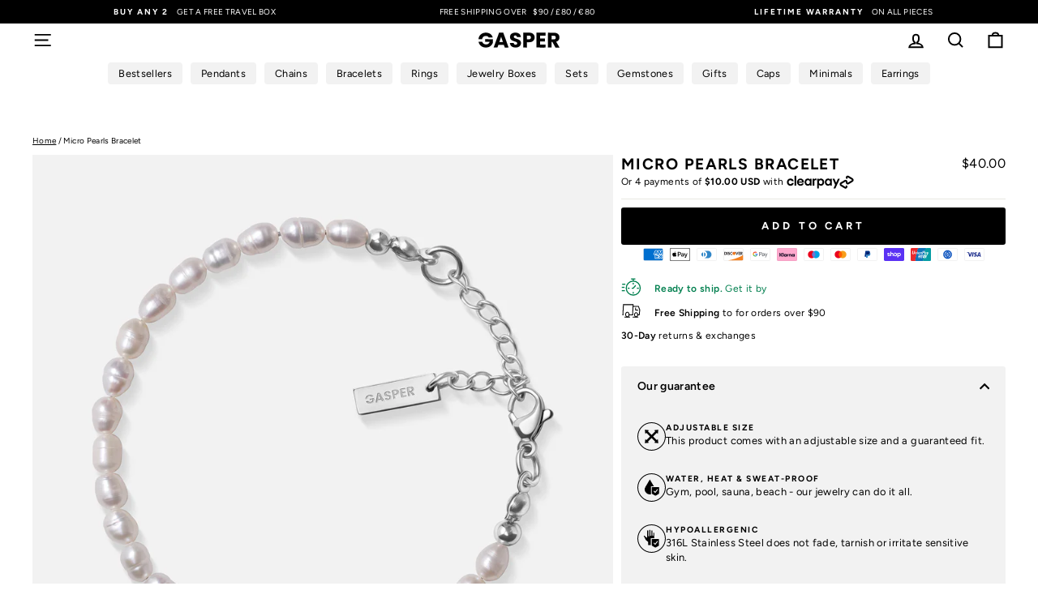

--- FILE ---
content_type: text/html; charset=utf-8
request_url: https://thegasperstore.com/products/minimal-pearls-bracelet
body_size: 131670
content:
<!doctype html>
<html class="no-js" lang="en" dir="ltr">
<head>

  
<!-- Google Tag Manager -->
<script>(function(w,d,s,l,i){w[l]=w[l]||[];w[l].push({'gtm.start':
new Date().getTime(),event:'gtm.js'});var f=d.getElementsByTagName(s)[0],
j=d.createElement(s),dl=l!='dataLayer'?'&l='+l:'';j.async=true;j.src=
'https://www.googletagmanager.com/gtm.js?id='+i+dl;f.parentNode.insertBefore(j,f);
})(window,document,'script','dataLayer','GTM-N69RPVWT');</script>
<!-- End Google Tag Manager -->



  
  <meta charset="utf-8">
  <meta http-equiv="X-UA-Compatible" content="IE=edge,chrome=1">
  <meta name="viewport" content="width=device-width,initial-scale=1">
  <meta name="theme-color" content="#000000">
  <link rel="canonical" href="https://gasper.co/products/minimal-pearls-bracelet">
  <link rel="preconnect" href="https://cdn.shopify.com" crossorigin>
  <link rel="preconnect" href="https://fonts.shopifycdn.com" crossorigin>
  <link rel="dns-prefetch" href="https://productreviews.shopifycdn.com">
  <link rel="dns-prefetch" href="https://ajax.googleapis.com">
  <link rel="dns-prefetch" href="https://maps.googleapis.com">
  <link rel="dns-prefetch" href="https://maps.gstatic.com"><link rel="shortcut icon" href="//thegasperstore.com/cdn/shop/files/logowhite_32x32.jpg?v=1714380666" type="image/png" />
<meta property="og:site_name" content="GASPER.CO">
  <meta property="og:url" content="https://gasper.co/products/minimal-pearls-bracelet">
  <meta property="og:title" content="Micro Pearls Bracelet">
  <meta property="og:type" content="product">
  <meta property="og:description" content="MICRO PEARLS BRACELET Pearls have become an essential item for every fashion-forward individual. Our Minimal Pearl pieces are slim enough frame to be worn every day, while still having the ability to lift your outfit on a night out. Comes in 7&quot; / 18cm length, with a 1&quot; / 3cm extension, one size fits ..."><meta property="og:image" content="http://thegasperstore.com/cdn/shop/files/DSC02382_silvercopy.jpg?v=1768385575">
    <meta property="og:image:secure_url" content="https://thegasperstore.com/cdn/shop/files/DSC02382_silvercopy.jpg?v=1768385575">
    <meta property="og:image:width" content="1500">
    <meta property="og:image:height" content="1500"><meta name="twitter:site" content="@">
  <meta name="twitter:card" content="summary_large_image">
  <meta name="twitter:title" content="Micro Pearls Bracelet">
  <meta name="twitter:description" content="MICRO PEARLS BRACELET Pearls have become an essential item for every fashion-forward individual. Our Minimal Pearl pieces are slim enough frame to be worn every day, while still having the ability to lift your outfit on a night out. Comes in 7&quot; / 18cm length, with a 1&quot; / 3cm extension, one size fits ...">
<style data-shopify>@font-face {
  font-family: Figtree;
  font-weight: 700;
  font-style: normal;
  font-display: swap;
  src: url("//thegasperstore.com/cdn/fonts/figtree/figtree_n7.2fd9bfe01586148e644724096c9d75e8c7a90e55.woff2") format("woff2"),
       url("//thegasperstore.com/cdn/fonts/figtree/figtree_n7.ea05de92d862f9594794ab281c4c3a67501ef5fc.woff") format("woff");
}

  @font-face {
  font-family: Figtree;
  font-weight: 400;
  font-style: normal;
  font-display: swap;
  src: url("//thegasperstore.com/cdn/fonts/figtree/figtree_n4.3c0838aba1701047e60be6a99a1b0a40ce9b8419.woff2") format("woff2"),
       url("//thegasperstore.com/cdn/fonts/figtree/figtree_n4.c0575d1db21fc3821f17fd6617d3dee552312137.woff") format("woff");
}


  @font-face {
  font-family: Figtree;
  font-weight: 600;
  font-style: normal;
  font-display: swap;
  src: url("//thegasperstore.com/cdn/fonts/figtree/figtree_n6.9d1ea52bb49a0a86cfd1b0383d00f83d3fcc14de.woff2") format("woff2"),
       url("//thegasperstore.com/cdn/fonts/figtree/figtree_n6.f0fcdea525a0e47b2ae4ab645832a8e8a96d31d3.woff") format("woff");
}

  @font-face {
  font-family: Figtree;
  font-weight: 400;
  font-style: italic;
  font-display: swap;
  src: url("//thegasperstore.com/cdn/fonts/figtree/figtree_i4.89f7a4275c064845c304a4cf8a4a586060656db2.woff2") format("woff2"),
       url("//thegasperstore.com/cdn/fonts/figtree/figtree_i4.6f955aaaafc55a22ffc1f32ecf3756859a5ad3e2.woff") format("woff");
}

  @font-face {
  font-family: Figtree;
  font-weight: 600;
  font-style: italic;
  font-display: swap;
  src: url("//thegasperstore.com/cdn/fonts/figtree/figtree_i6.702baae75738b446cfbed6ac0d60cab7b21e61ba.woff2") format("woff2"),
       url("//thegasperstore.com/cdn/fonts/figtree/figtree_i6.6b8dc40d16c9905d29525156e284509f871ce8f9.woff") format("woff");
}

</style><link href="//thegasperstore.com/cdn/shop/t/144/assets/theme.css?v=117101412295835247781768377088" rel="stylesheet" type="text/css" media="all" />
<style data-shopify>:root {
    --typeHeaderPrimary: Figtree;
    --typeHeaderFallback: sans-serif;
    --typeHeaderSize: 35px;
    --typeHeaderWeight: 700;
    --typeHeaderLineHeight: 1.2;
    --typeHeaderSpacing: 0.075em;

    --typeBasePrimary:Figtree;
    --typeBaseFallback:sans-serif;
    --typeBaseSize: 14px;
    --typeBaseWeight: 400;
    --typeBaseSpacing: 0.025em;
    --typeBaseLineHeight: 1.4;
    --typeBaselineHeightMinus01: 1.3;

    --typeCollectionTitle: 20px;

    --iconWeight: 5px;
    --iconLinecaps: miter;

    
        --buttonRadius: 3px;
    

    --colorGridOverlayOpacity: 0.0;
    }

    .placeholder-content {
    background-image: linear-gradient(100deg, #ffffff 40%, #f7f7f7 63%, #ffffff 79%);
    }</style><script>
    document.documentElement.className = document.documentElement.className.replace('no-js', 'js');

    window.theme = window.theme || {};
    theme.routes = {
      home: "/",
      cart: "/cart.js",
      cartPage: "/cart",
      cartAdd: "/cart/add.js",
      cartChange: "/cart/change.js",
      search: "/search",
      predictiveSearch: "/search/suggest"
    };
    theme.strings = {
      soldOut: "Sold Out",
      unavailable: "Unavailable",
      inStockLabel: "In stock, ready to ship",
      oneStockLabel: "Low stock - [count] item left",
      otherStockLabel: "Low stock - [count] items left",
      willNotShipUntil: "Ready to ship [date]",
      willBeInStockAfter: "Back in stock [date]",
      waitingForStock: "Backordered, shipping soon",
      savePrice: "-[saved_amount]",
      cartEmpty: "Your cart is currently empty.",
      cartTermsConfirmation: "You must agree with the terms and conditions of sales to check out",
      searchCollections: "Collections",
      searchPages: "Pages",
      searchArticles: "Articles",
      productFrom: "from ",
      maxQuantity: "You can only have [quantity] of [title] in your cart."
    };
    theme.settings = {
      cartType: "drawer",
      isCustomerTemplate: false,
      moneyFormat: "${{amount}}",
      saveType: "percent",
      productImageSize: "square",
      productImageCover: true,
      predictiveSearch: true,
      predictiveSearchType: null,
      predictiveSearchVendor: false,
      predictiveSearchPrice: true,
      quickView: false,
      themeName: 'Gasper.co',
      themeVersion: "3.2"
    };
  </script>

  <script>window.performance && window.performance.mark && window.performance.mark('shopify.content_for_header.start');</script><meta name="google-site-verification" content="gr6E8qcmFkXE4nLdRnOYoOjoVIqL5NqssP9MSd-hZvM">
<meta id="shopify-digital-wallet" name="shopify-digital-wallet" content="/9933258848/digital_wallets/dialog">
<meta name="shopify-checkout-api-token" content="6de0fc4624239a9a3b41416440153e5c">
<meta id="in-context-paypal-metadata" data-shop-id="9933258848" data-venmo-supported="false" data-environment="production" data-locale="en_US" data-paypal-v4="true" data-currency="USD">
<link rel="alternate" type="application/json+oembed" href="https://gasper.co/products/minimal-pearls-bracelet.oembed">
<script async="async" src="/checkouts/internal/preloads.js?locale=en-US"></script>
<link rel="preconnect" href="https://shop.app" crossorigin="anonymous">
<script async="async" src="https://shop.app/checkouts/internal/preloads.js?locale=en-US&shop_id=9933258848" crossorigin="anonymous"></script>
<script id="apple-pay-shop-capabilities" type="application/json">{"shopId":9933258848,"countryCode":"GB","currencyCode":"USD","merchantCapabilities":["supports3DS"],"merchantId":"gid:\/\/shopify\/Shop\/9933258848","merchantName":"GASPER.CO","requiredBillingContactFields":["postalAddress","email"],"requiredShippingContactFields":["postalAddress","email"],"shippingType":"shipping","supportedNetworks":["visa","maestro","masterCard","amex","discover","elo"],"total":{"type":"pending","label":"GASPER.CO","amount":"1.00"},"shopifyPaymentsEnabled":true,"supportsSubscriptions":true}</script>
<script id="shopify-features" type="application/json">{"accessToken":"6de0fc4624239a9a3b41416440153e5c","betas":["rich-media-storefront-analytics"],"domain":"thegasperstore.com","predictiveSearch":true,"shopId":9933258848,"locale":"en"}</script>
<script>var Shopify = Shopify || {};
Shopify.shop = "gasparframes.myshopify.com";
Shopify.locale = "en";
Shopify.currency = {"active":"USD","rate":"1.0"};
Shopify.country = "US";
Shopify.theme = {"name":"IM 3.92 -VAL","id":158898585820,"schema_name":"Impulse","schema_version":"7.5.0","theme_store_id":857,"role":"main"};
Shopify.theme.handle = "null";
Shopify.theme.style = {"id":null,"handle":null};
Shopify.cdnHost = "thegasperstore.com/cdn";
Shopify.routes = Shopify.routes || {};
Shopify.routes.root = "/";</script>
<script type="module">!function(o){(o.Shopify=o.Shopify||{}).modules=!0}(window);</script>
<script>!function(o){function n(){var o=[];function n(){o.push(Array.prototype.slice.apply(arguments))}return n.q=o,n}var t=o.Shopify=o.Shopify||{};t.loadFeatures=n(),t.autoloadFeatures=n()}(window);</script>
<script>
  window.ShopifyPay = window.ShopifyPay || {};
  window.ShopifyPay.apiHost = "shop.app\/pay";
  window.ShopifyPay.redirectState = null;
</script>
<script id="shop-js-analytics" type="application/json">{"pageType":"product"}</script>
<script defer="defer" async type="module" src="//thegasperstore.com/cdn/shopifycloud/shop-js/modules/v2/client.init-shop-cart-sync_C5BV16lS.en.esm.js"></script>
<script defer="defer" async type="module" src="//thegasperstore.com/cdn/shopifycloud/shop-js/modules/v2/chunk.common_CygWptCX.esm.js"></script>
<script type="module">
  await import("//thegasperstore.com/cdn/shopifycloud/shop-js/modules/v2/client.init-shop-cart-sync_C5BV16lS.en.esm.js");
await import("//thegasperstore.com/cdn/shopifycloud/shop-js/modules/v2/chunk.common_CygWptCX.esm.js");

  window.Shopify.SignInWithShop?.initShopCartSync?.({"fedCMEnabled":true,"windoidEnabled":true});

</script>
<script>
  window.Shopify = window.Shopify || {};
  if (!window.Shopify.featureAssets) window.Shopify.featureAssets = {};
  window.Shopify.featureAssets['shop-js'] = {"shop-cart-sync":["modules/v2/client.shop-cart-sync_ZFArdW7E.en.esm.js","modules/v2/chunk.common_CygWptCX.esm.js"],"shop-button":["modules/v2/client.shop-button_tlx5R9nI.en.esm.js","modules/v2/chunk.common_CygWptCX.esm.js"],"init-fed-cm":["modules/v2/client.init-fed-cm_CmiC4vf6.en.esm.js","modules/v2/chunk.common_CygWptCX.esm.js"],"init-windoid":["modules/v2/client.init-windoid_sURxWdc1.en.esm.js","modules/v2/chunk.common_CygWptCX.esm.js"],"init-shop-cart-sync":["modules/v2/client.init-shop-cart-sync_C5BV16lS.en.esm.js","modules/v2/chunk.common_CygWptCX.esm.js"],"init-shop-email-lookup-coordinator":["modules/v2/client.init-shop-email-lookup-coordinator_B8hsDcYM.en.esm.js","modules/v2/chunk.common_CygWptCX.esm.js"],"shop-cash-offers":["modules/v2/client.shop-cash-offers_DOA2yAJr.en.esm.js","modules/v2/chunk.common_CygWptCX.esm.js","modules/v2/chunk.modal_D71HUcav.esm.js"],"pay-button":["modules/v2/client.pay-button_FdsNuTd3.en.esm.js","modules/v2/chunk.common_CygWptCX.esm.js"],"shop-login-button":["modules/v2/client.shop-login-button_C5VAVYt1.en.esm.js","modules/v2/chunk.common_CygWptCX.esm.js","modules/v2/chunk.modal_D71HUcav.esm.js"],"shop-toast-manager":["modules/v2/client.shop-toast-manager_ClPi3nE9.en.esm.js","modules/v2/chunk.common_CygWptCX.esm.js"],"avatar":["modules/v2/client.avatar_BTnouDA3.en.esm.js"],"init-shop-for-new-customer-accounts":["modules/v2/client.init-shop-for-new-customer-accounts_ChsxoAhi.en.esm.js","modules/v2/client.shop-login-button_C5VAVYt1.en.esm.js","modules/v2/chunk.common_CygWptCX.esm.js","modules/v2/chunk.modal_D71HUcav.esm.js"],"init-customer-accounts":["modules/v2/client.init-customer-accounts_DxDtT_ad.en.esm.js","modules/v2/client.shop-login-button_C5VAVYt1.en.esm.js","modules/v2/chunk.common_CygWptCX.esm.js","modules/v2/chunk.modal_D71HUcav.esm.js"],"init-customer-accounts-sign-up":["modules/v2/client.init-customer-accounts-sign-up_CPSyQ0Tj.en.esm.js","modules/v2/client.shop-login-button_C5VAVYt1.en.esm.js","modules/v2/chunk.common_CygWptCX.esm.js","modules/v2/chunk.modal_D71HUcav.esm.js"],"lead-capture":["modules/v2/client.lead-capture_Bi8yE_yS.en.esm.js","modules/v2/chunk.common_CygWptCX.esm.js","modules/v2/chunk.modal_D71HUcav.esm.js"],"checkout-modal":["modules/v2/client.checkout-modal_BPM8l0SH.en.esm.js","modules/v2/chunk.common_CygWptCX.esm.js","modules/v2/chunk.modal_D71HUcav.esm.js"],"shop-follow-button":["modules/v2/client.shop-follow-button_Cva4Ekp9.en.esm.js","modules/v2/chunk.common_CygWptCX.esm.js","modules/v2/chunk.modal_D71HUcav.esm.js"],"shop-login":["modules/v2/client.shop-login_D6lNrXab.en.esm.js","modules/v2/chunk.common_CygWptCX.esm.js","modules/v2/chunk.modal_D71HUcav.esm.js"],"payment-terms":["modules/v2/client.payment-terms_CZxnsJam.en.esm.js","modules/v2/chunk.common_CygWptCX.esm.js","modules/v2/chunk.modal_D71HUcav.esm.js"]};
</script>
<script>(function() {
  var isLoaded = false;
  function asyncLoad() {
    if (isLoaded) return;
    isLoaded = true;
    var urls = ["https:\/\/loox.io\/widget\/EJbARf_Xe5\/loox.1674753448444.js?shop=gasparframes.myshopify.com","https:\/\/reconvert-cdn.com\/assets\/js\/store_reconvert_node.js?v=2\u0026scid=YzNkMDE4M2I0ZDQ1ZmZhZWE5ZDljMTA0ODIwMGNmOWIuM2NlMDQ5MGNkMTdiMjk2NmRlZDVjMWY1Y2ZhNjM5OTM=\u0026shop=gasparframes.myshopify.com","https:\/\/reconvert-cdn.com\/assets\/js\/reconvert_script_tags.mini.js?scid=YzNkMDE4M2I0ZDQ1ZmZhZWE5ZDljMTA0ODIwMGNmOWIuM2NlMDQ5MGNkMTdiMjk2NmRlZDVjMWY1Y2ZhNjM5OTM=\u0026shop=gasparframes.myshopify.com"];
    for (var i = 0; i < urls.length; i++) {
      var s = document.createElement('script');
      s.type = 'text/javascript';
      s.async = true;
      s.src = urls[i];
      var x = document.getElementsByTagName('script')[0];
      x.parentNode.insertBefore(s, x);
    }
  };
  if(window.attachEvent) {
    window.attachEvent('onload', asyncLoad);
  } else {
    window.addEventListener('load', asyncLoad, false);
  }
})();</script>
<script id="__st">var __st={"a":9933258848,"offset":0,"reqid":"483f5169-fc99-4d94-9d53-a31aeb805150-1768844603","pageurl":"thegasperstore.com\/products\/minimal-pearls-bracelet","u":"314847ea5218","p":"product","rtyp":"product","rid":7844502667484};</script>
<script>window.ShopifyPaypalV4VisibilityTracking = true;</script>
<script id="captcha-bootstrap">!function(){'use strict';const t='contact',e='account',n='new_comment',o=[[t,t],['blogs',n],['comments',n],[t,'customer']],c=[[e,'customer_login'],[e,'guest_login'],[e,'recover_customer_password'],[e,'create_customer']],r=t=>t.map((([t,e])=>`form[action*='/${t}']:not([data-nocaptcha='true']) input[name='form_type'][value='${e}']`)).join(','),a=t=>()=>t?[...document.querySelectorAll(t)].map((t=>t.form)):[];function s(){const t=[...o],e=r(t);return a(e)}const i='password',u='form_key',d=['recaptcha-v3-token','g-recaptcha-response','h-captcha-response',i],f=()=>{try{return window.sessionStorage}catch{return}},m='__shopify_v',_=t=>t.elements[u];function p(t,e,n=!1){try{const o=window.sessionStorage,c=JSON.parse(o.getItem(e)),{data:r}=function(t){const{data:e,action:n}=t;return t[m]||n?{data:e,action:n}:{data:t,action:n}}(c);for(const[e,n]of Object.entries(r))t.elements[e]&&(t.elements[e].value=n);n&&o.removeItem(e)}catch(o){console.error('form repopulation failed',{error:o})}}const l='form_type',E='cptcha';function T(t){t.dataset[E]=!0}const w=window,h=w.document,L='Shopify',v='ce_forms',y='captcha';let A=!1;((t,e)=>{const n=(g='f06e6c50-85a8-45c8-87d0-21a2b65856fe',I='https://cdn.shopify.com/shopifycloud/storefront-forms-hcaptcha/ce_storefront_forms_captcha_hcaptcha.v1.5.2.iife.js',D={infoText:'Protected by hCaptcha',privacyText:'Privacy',termsText:'Terms'},(t,e,n)=>{const o=w[L][v],c=o.bindForm;if(c)return c(t,g,e,D).then(n);var r;o.q.push([[t,g,e,D],n]),r=I,A||(h.body.append(Object.assign(h.createElement('script'),{id:'captcha-provider',async:!0,src:r})),A=!0)});var g,I,D;w[L]=w[L]||{},w[L][v]=w[L][v]||{},w[L][v].q=[],w[L][y]=w[L][y]||{},w[L][y].protect=function(t,e){n(t,void 0,e),T(t)},Object.freeze(w[L][y]),function(t,e,n,w,h,L){const[v,y,A,g]=function(t,e,n){const i=e?o:[],u=t?c:[],d=[...i,...u],f=r(d),m=r(i),_=r(d.filter((([t,e])=>n.includes(e))));return[a(f),a(m),a(_),s()]}(w,h,L),I=t=>{const e=t.target;return e instanceof HTMLFormElement?e:e&&e.form},D=t=>v().includes(t);t.addEventListener('submit',(t=>{const e=I(t);if(!e)return;const n=D(e)&&!e.dataset.hcaptchaBound&&!e.dataset.recaptchaBound,o=_(e),c=g().includes(e)&&(!o||!o.value);(n||c)&&t.preventDefault(),c&&!n&&(function(t){try{if(!f())return;!function(t){const e=f();if(!e)return;const n=_(t);if(!n)return;const o=n.value;o&&e.removeItem(o)}(t);const e=Array.from(Array(32),(()=>Math.random().toString(36)[2])).join('');!function(t,e){_(t)||t.append(Object.assign(document.createElement('input'),{type:'hidden',name:u})),t.elements[u].value=e}(t,e),function(t,e){const n=f();if(!n)return;const o=[...t.querySelectorAll(`input[type='${i}']`)].map((({name:t})=>t)),c=[...d,...o],r={};for(const[a,s]of new FormData(t).entries())c.includes(a)||(r[a]=s);n.setItem(e,JSON.stringify({[m]:1,action:t.action,data:r}))}(t,e)}catch(e){console.error('failed to persist form',e)}}(e),e.submit())}));const S=(t,e)=>{t&&!t.dataset[E]&&(n(t,e.some((e=>e===t))),T(t))};for(const o of['focusin','change'])t.addEventListener(o,(t=>{const e=I(t);D(e)&&S(e,y())}));const B=e.get('form_key'),M=e.get(l),P=B&&M;t.addEventListener('DOMContentLoaded',(()=>{const t=y();if(P)for(const e of t)e.elements[l].value===M&&p(e,B);[...new Set([...A(),...v().filter((t=>'true'===t.dataset.shopifyCaptcha))])].forEach((e=>S(e,t)))}))}(h,new URLSearchParams(w.location.search),n,t,e,['guest_login'])})(!0,!0)}();</script>
<script integrity="sha256-4kQ18oKyAcykRKYeNunJcIwy7WH5gtpwJnB7kiuLZ1E=" data-source-attribution="shopify.loadfeatures" defer="defer" src="//thegasperstore.com/cdn/shopifycloud/storefront/assets/storefront/load_feature-a0a9edcb.js" crossorigin="anonymous"></script>
<script crossorigin="anonymous" defer="defer" src="//thegasperstore.com/cdn/shopifycloud/storefront/assets/shopify_pay/storefront-65b4c6d7.js?v=20250812"></script>
<script data-source-attribution="shopify.dynamic_checkout.dynamic.init">var Shopify=Shopify||{};Shopify.PaymentButton=Shopify.PaymentButton||{isStorefrontPortableWallets:!0,init:function(){window.Shopify.PaymentButton.init=function(){};var t=document.createElement("script");t.src="https://thegasperstore.com/cdn/shopifycloud/portable-wallets/latest/portable-wallets.en.js",t.type="module",document.head.appendChild(t)}};
</script>
<script data-source-attribution="shopify.dynamic_checkout.buyer_consent">
  function portableWalletsHideBuyerConsent(e){var t=document.getElementById("shopify-buyer-consent"),n=document.getElementById("shopify-subscription-policy-button");t&&n&&(t.classList.add("hidden"),t.setAttribute("aria-hidden","true"),n.removeEventListener("click",e))}function portableWalletsShowBuyerConsent(e){var t=document.getElementById("shopify-buyer-consent"),n=document.getElementById("shopify-subscription-policy-button");t&&n&&(t.classList.remove("hidden"),t.removeAttribute("aria-hidden"),n.addEventListener("click",e))}window.Shopify?.PaymentButton&&(window.Shopify.PaymentButton.hideBuyerConsent=portableWalletsHideBuyerConsent,window.Shopify.PaymentButton.showBuyerConsent=portableWalletsShowBuyerConsent);
</script>
<script data-source-attribution="shopify.dynamic_checkout.cart.bootstrap">document.addEventListener("DOMContentLoaded",(function(){function t(){return document.querySelector("shopify-accelerated-checkout-cart, shopify-accelerated-checkout")}if(t())Shopify.PaymentButton.init();else{new MutationObserver((function(e,n){t()&&(Shopify.PaymentButton.init(),n.disconnect())})).observe(document.body,{childList:!0,subtree:!0})}}));
</script>
<script id='scb4127' type='text/javascript' async='' src='https://thegasperstore.com/cdn/shopifycloud/privacy-banner/storefront-banner.js'></script><link id="shopify-accelerated-checkout-styles" rel="stylesheet" media="screen" href="https://thegasperstore.com/cdn/shopifycloud/portable-wallets/latest/accelerated-checkout-backwards-compat.css" crossorigin="anonymous">
<style id="shopify-accelerated-checkout-cart">
        #shopify-buyer-consent {
  margin-top: 1em;
  display: inline-block;
  width: 100%;
}

#shopify-buyer-consent.hidden {
  display: none;
}

#shopify-subscription-policy-button {
  background: none;
  border: none;
  padding: 0;
  text-decoration: underline;
  font-size: inherit;
  cursor: pointer;
}

#shopify-subscription-policy-button::before {
  box-shadow: none;
}

      </style>

<script>window.performance && window.performance.mark && window.performance.mark('shopify.content_for_header.end');</script>

  <script src="//thegasperstore.com/cdn/shop/t/144/assets/vendor-scripts-v11.js" defer="defer"></script><link rel="stylesheet" href="//thegasperstore.com/cdn/shop/t/144/assets/country-flags.css"><script src="//thegasperstore.com/cdn/shop/t/144/assets/theme.js?v=140486721704759128961768376986" defer="defer"></script>

<meta name="p:domain_verify" content="fb3bd20ad7205a551bdc7236e925ee3c"/>







<script src="https://js.squarecdn.com/square-marketplace.js" async></script>

 <!-- Google Webmaster Tools Site Verification -->
<meta name="google-site-verification" content="gr6E8qcmFkXE4nLdRnOYoOjoVIqL5NqssP9MSd-hZvM" />
<!-- BEGIN app block: shopify://apps/videowise-video-commerce/blocks/script_embed/b48d6c0c-3e3f-4791-a9ab-a5ab7ec82f4d -->
<link
  rel="preload"
  as="style"
  onload="this.onload=null;this.rel='stylesheet'"
  href="https://assets.videowise.com/style.css.gz"
  id="videowise-style-css">
<script
  defer
  src="https://assets.videowise.com/vendors.js.gz"
  id="videowise-vendors-js"></script>
<script
  defer
  src="https://assets.videowise.com/client.js.gz"
  id="videowise-client-js"></script>

<link rel="dns-prefetch" href="https://assets.videowise.com/" />

<link rel="dns-prefetch" href="https://cdn2.videowise.com/" />

<link rel="dns-prefetch" href="https://api-cdn.videowise.com/" />

<link rel="dns-prefetch" href="https://images.videowise.com/" />

<link rel="dns-prefetch" href="https://cdn.videowise.com/" />

<!-- END app block --><!-- BEGIN app block: shopify://apps/reamaze-live-chat-helpdesk/blocks/reamaze-config/ef7a830c-d722-47c6-883b-11db06c95733 -->

  <script type="text/javascript" async src="https://cdn.reamaze.com/assets/reamaze-loader.js"></script>

  <script type="text/javascript">
    var _support = _support || { 'ui': {}, 'user': {} };
    _support.account = 'gasparframes';
  </script>

  

  





<!-- END app block --><!-- BEGIN app block: shopify://apps/aimerce-first-party-pixel/blocks/c-track-embed/51cbda5a-dbfc-4e7b-8d12-c9e90363dcd7 --><!-- END app block --><!-- BEGIN app block: shopify://apps/klaviyo-email-marketing-sms/blocks/klaviyo-onsite-embed/2632fe16-c075-4321-a88b-50b567f42507 -->












  <script async src="https://static.klaviyo.com/onsite/js/LKh7P2/klaviyo.js?company_id=LKh7P2"></script>
  <script>!function(){if(!window.klaviyo){window._klOnsite=window._klOnsite||[];try{window.klaviyo=new Proxy({},{get:function(n,i){return"push"===i?function(){var n;(n=window._klOnsite).push.apply(n,arguments)}:function(){for(var n=arguments.length,o=new Array(n),w=0;w<n;w++)o[w]=arguments[w];var t="function"==typeof o[o.length-1]?o.pop():void 0,e=new Promise((function(n){window._klOnsite.push([i].concat(o,[function(i){t&&t(i),n(i)}]))}));return e}}})}catch(n){window.klaviyo=window.klaviyo||[],window.klaviyo.push=function(){var n;(n=window._klOnsite).push.apply(n,arguments)}}}}();</script>

  
    <script id="viewed_product">
      if (item == null) {
        var _learnq = _learnq || [];

        var MetafieldReviews = null
        var MetafieldYotpoRating = null
        var MetafieldYotpoCount = null
        var MetafieldLooxRating = null
        var MetafieldLooxCount = null
        var okendoProduct = null
        var okendoProductReviewCount = null
        var okendoProductReviewAverageValue = null
        try {
          // The following fields are used for Customer Hub recently viewed in order to add reviews.
          // This information is not part of __kla_viewed. Instead, it is part of __kla_viewed_reviewed_items
          MetafieldReviews = {};
          MetafieldYotpoRating = null
          MetafieldYotpoCount = null
          MetafieldLooxRating = "5.0"
          MetafieldLooxCount = 3

          okendoProduct = null
          // If the okendo metafield is not legacy, it will error, which then requires the new json formatted data
          if (okendoProduct && 'error' in okendoProduct) {
            okendoProduct = null
          }
          okendoProductReviewCount = okendoProduct ? okendoProduct.reviewCount : null
          okendoProductReviewAverageValue = okendoProduct ? okendoProduct.reviewAverageValue : null
        } catch (error) {
          console.error('Error in Klaviyo onsite reviews tracking:', error);
        }

        var item = {
          Name: "Micro Pearls Bracelet",
          ProductID: 7844502667484,
          Categories: ["All","Best Sellers","Bracelets","Chain Bracelets","Minimal","Minimal Bracelets","New Arrivals","On offer","Pearls","Promotion products","Shop","STALLION SALE","Summer"],
          ImageURL: "https://thegasperstore.com/cdn/shop/files/DSC02382_silvercopy_grande.jpg?v=1768385575",
          URL: "https://gasper.co/products/minimal-pearls-bracelet",
          Brand: "GASPER.CO",
          Price: "$40.00",
          Value: "40.00",
          CompareAtPrice: "$40.00"
        };
        _learnq.push(['track', 'Viewed Product', item]);
        _learnq.push(['trackViewedItem', {
          Title: item.Name,
          ItemId: item.ProductID,
          Categories: item.Categories,
          ImageUrl: item.ImageURL,
          Url: item.URL,
          Metadata: {
            Brand: item.Brand,
            Price: item.Price,
            Value: item.Value,
            CompareAtPrice: item.CompareAtPrice
          },
          metafields:{
            reviews: MetafieldReviews,
            yotpo:{
              rating: MetafieldYotpoRating,
              count: MetafieldYotpoCount,
            },
            loox:{
              rating: MetafieldLooxRating,
              count: MetafieldLooxCount,
            },
            okendo: {
              rating: okendoProductReviewAverageValue,
              count: okendoProductReviewCount,
            }
          }
        }]);
      }
    </script>
  




  <script>
    window.klaviyoReviewsProductDesignMode = false
  </script>







<!-- END app block --><!-- BEGIN app block: shopify://apps/bundle-builder-kitenzo/blocks/bundle-page-redirect/78802baf-205d-4d1d-908c-fae911f24e36 -->


<!-- END app block --><!-- BEGIN app block: shopify://apps/smart-seo/blocks/smartseo/7b0a6064-ca2e-4392-9a1d-8c43c942357b --><meta name="smart-seo-integrated" content="true" /><!-- metatagsSavedToSEOFields: false --><!-- BEGIN app snippet: smartseo.custom.schemas.jsonld --><!-- END app snippet --><!-- BEGIN app snippet: smartseo.product.metatags --><!-- product_seo_template_metafield: Micro Pearls Bracelet | GASPER.CO:||:MICRO PEARLS BRACELET Pearls have become an essential item for every fashion-forward individual. Our Minimal Pearl pieces are slim enough frame to be worn every day, while still having the ability to lift your outfit on a night out. Comes in 7" / 18cm length, with a 1" / 3cm extension, one size fits ...:||:=||=17482470642922539 --><title>Micro Pearls Bracelet | GASPER.CO</title>
<meta name="description" content="MICRO PEARLS BRACELET Pearls have become an essential item for every fashion-forward individual. Our Minimal Pearl pieces are slim enough frame to be worn every day, while still having the ability to lift your outfit on a night out. Comes in 7&quot; / 18cm length, with a 1&quot; / 3cm extension, one size fits ..." />
<meta name="smartseo-timestamp" content="" /><!-- END app snippet --><!-- BEGIN app snippet: smartseo.product.jsonld -->


<!--JSON-LD data generated by Smart SEO-->
<script type="application/ld+json">
    {
        "@context": "https://schema.org/",
        "@type":"Product",
        "productId": "58129884",
        "gtin8": "58129884",
        "url": "https://thegasperstore.com/products/minimal-pearls-bracelet",
        "name": "Micro Pearls Bracelet",
        "image": "https://thegasperstore.com/cdn/shop/files/DSC02382_silvercopy.jpg?v=1768385575",
        "description": "MICRO PEARLS BRACELETPearls have become an essential item for every fashion-forward individual. Our Minimal Pearl pieces are slim enough frame to be worn every day, while still having the ability to lift your outfit on a night out. Comes in 7&quot; / 18cm length, with a 1&quot; / 3cm extension, o...",
        "brand": {
            "@type": "Brand",
            "name": "GASPER.CO"
        },
        "mpn": "58129884","offers": [
                    {
                        "@type": "Offer",
                        "gtin8": "58129884",
                        "priceCurrency": "USD",
                        "price": "40.00",
                        "priceValidUntil": "2026-04-19",
                        "availability": "https://schema.org/InStock",
                        "itemCondition": "https://schema.org/NewCondition",
                        "sku": "PMI-B-03736",
                        "url": "https://gasper.co/products/minimal-pearls-bracelet?variant=43414758129884",
                        "hasMerchantReturnPolicy": [
  {
    "@type": "MerchantReturnPolicy",
    "ApplicableCountry": "US",
    "ReturnPolicyCategory": "https://schema.org/MerchantReturnFiniteReturnWindow",
    "ReturnMethod": "https://schema.org/ReturnByMail",
    "ReturnFees": "https://schema.org/ReturnShippingFees",
    "MerchantReturnDays": 30,
    "ReturnShippingFeesAmount": {
      "@type": "MonetaryAmount",
      "Value": 4.99,
      "Currency": "USD"
    }
  }
],
                        "shippingDetails": [
  {
    "@type": "OfferShippingDetails",
    "ShippingDestination": {
      "@type": "DefinedRegion",
      "AddressCountry": "US"
    },
    "ShippingRate": {
      "@type": "MonetaryAmount",
      "MinValue": 0.0,
      "MaxValue": 6.99,
      "Currency": "USD"
    },
    "DeliveryTime": {
      "@type": "ShippingDeliveryTime",
      "HandlingTime": {
        "@type": "QuantitativeValue",
        "UnitCode": "DAY",
        "MinValue": 1,
        "MaxValue": 2
      },
      "TransitTime": {
        "@type": "QuantitativeValue",
        "UnitCode": "DAY",
        "MinValue": 3,
        "MaxValue": 5
      }
    }
  }
],
                        "seller": {
    "@context": "https://schema.org",
    "@type": "Organization",
    "name": "GASPER.CO",
    "description": "Contemporary designs built to last a lifetime. With a fam of over 50.000+, our brand is all about inspiration and confidence. Learn more today.",
    "logo": "https://cdn.shopify.com/s/files/1/0099/3325/8848/files/infinity.jpg?v=1738051070",
    "image": "https://cdn.shopify.com/s/files/1/0099/3325/8848/files/infinity.jpg?v=1738051070"}
                    }
        ]}
</script><!-- END app snippet --><!-- BEGIN app snippet: smartseo.breadcrumbs.jsonld --><!--JSON-LD data generated by Smart SEO-->
<script type="application/ld+json">
    {
        "@context": "https://schema.org",
        "@type": "BreadcrumbList",
        "itemListElement": [
            {
                "@type": "ListItem",
                "position": 1,
                "item": {
                    "@type": "Website",
                    "@id": "https://thegasperstore.com",
                    "name": "Home"
                }
            },
            {
                "@type": "ListItem",
                "position": 2,
                "item": {
                    "@type": "WebPage",
                    "@id": "https://thegasperstore.com/products/minimal-pearls-bracelet",
                    "name": "Micro Pearls Bracelet"
                }
            }
        ]
    }
</script><!-- END app snippet --><!-- END app block --><!-- BEGIN app block: shopify://apps/hulk-form-builder/blocks/app-embed/b6b8dd14-356b-4725-a4ed-77232212b3c3 --><!-- BEGIN app snippet: hulkapps-formbuilder-theme-ext --><script type="text/javascript">
  
  if (typeof window.formbuilder_customer != "object") {
        window.formbuilder_customer = {}
  }

  window.hulkFormBuilder = {
    form_data: {"form_ahrfY6telngp8PmAfFfg4g":{"uuid":"ahrfY6telngp8PmAfFfg4g","form_name":"Email marketing specialist","form_data":{"div_back_gradient_1":"#fff","div_back_gradient_2":"#fff","back_color":"#fff","form_title":"\u003ch3\u003eApplication form\u003c\/h3\u003e\n","form_submit":"Submit","after_submit":"hideAndmessage","after_submit_msg":"","captcha_enable":"no","label_style":"blockLabels","input_border_radius":"2","back_type":"transparent","input_back_color":"#fff","input_back_color_hover":"#fff","back_shadow":"none","label_font_clr":"#333333","input_font_clr":"#333333","button_align":"fullBtn","button_clr":"#fff","button_back_clr":"#333333","button_border_radius":"2","form_width":"100%","form_border_size":"1","form_border_clr":"#f2f2f2","form_border_radius":"3","label_font_size":"14","input_font_size":"12","button_font_size":"16","form_padding":"20","input_border_color":"#ccc","input_border_color_hover":"#ccc","btn_border_clr":"#333333","btn_border_size":"1","form_name":"Email marketing specialist","":"egeetis@gmail.com","form_emails":"egeetis@gmail.com","admin_email_subject":"New form submission received.","admin_email_message":"Hi [first-name of store owner],\u003cbr\u003eSomeone just submitted a response to your form.\u003cbr\u003ePlease find the details below:","form_access_message":"\u003cp\u003ePlease login to access the form\u003cbr\u003eDo not have an account? Create account\u003c\/p\u003e","notification_email_send":true,"form_description":"\u003cp\u003eEmail marketing specialist\u003c\/p\u003e\n","formElements":[{"type":"text","position":0,"label":"Name","customClass":"","halfwidth":"no","Conditions":{},"required":"yes","page_number":1},{"type":"email","position":1,"label":"Email","required":"yes","email_confirm":"yes","Conditions":{},"page_number":1},{"Conditions":{},"type":"text","position":2,"label":"Country and city","required":"yes","page_number":1},{"Conditions":{},"type":"text","position":3,"label":"How many years of email marketing experience do you have?","required":"yes","page_number":1},{"Conditions":{},"type":"textarea","position":4,"label":"Which brands do you think are doing email marketing really well, and why?","required":"yes","page_number":1},{"Conditions":{},"type":"text","position":5,"label":"What are your monthly or hourly rate expectations?","page_number":1},{"type":"textarea","position":6,"label":"Short cover letter (optional)","required":"no","Conditions":{},"page_number":1},{"Conditions":{},"type":"file","position":7,"label":"Upload your resume","imageMultiple":"yes","allow_type":".mov, .mp4, .jpg, .png, .pdf, .doc, .docx","enable_drag_and_drop":"yes","required":"yes","page_number":1}]},"is_spam_form":false,"shop_uuid":"7FJJNp_YKhDDiOb4NwCT6A","shop_timezone":"Europe\/London","shop_id":124228,"shop_is_after_submit_enabled":false,"shop_shopify_plan":"unlimited","shop_shopify_domain":"gasparframes.myshopify.com","shop_remove_watermark":false,"shop_created_at":"2024-12-19T10:20:27.859-06:00"},"form_dp5P_6FDXTcwb1sUP3iynQ":{"uuid":"dp5P_6FDXTcwb1sUP3iynQ","form_name":"Performance Creative","form_data":{"div_back_gradient_1":"#fff","div_back_gradient_2":"#fff","back_color":"#fff","form_title":"\u003ch3\u003eApplication form\u003c\/h3\u003e\n","form_submit":"Submit","after_submit":"hideAndmessage","after_submit_msg":"","captcha_enable":"no","label_style":"blockLabels","input_border_radius":"2","back_type":"transparent","input_back_color":"#fff","input_back_color_hover":"#fff","back_shadow":"none","label_font_clr":"#333333","input_font_clr":"#333333","button_align":"fullBtn","button_clr":"#fff","button_back_clr":"#333333","button_border_radius":"2","form_width":"100%","form_border_size":"1","form_border_clr":"#f2f2f2","form_border_radius":"3","label_font_size":"14","input_font_size":"12","button_font_size":"16","form_padding":"20","input_border_color":"#ccc","input_border_color_hover":"#ccc","btn_border_clr":"#333333","btn_border_size":"1","form_name":"Performance Creative","":"egeetis@gmail.com","form_emails":"egeetis@gmail.com","admin_email_subject":"New form submission received.","admin_email_message":"Hi [first-name of store owner],\u003cbr\u003eSomeone just submitted a response to your form.\u003cbr\u003ePlease find the details below:","form_access_message":"\u003cp\u003ePlease login to access the form\u003cbr\u003eDo not have an account? Create account\u003c\/p\u003e","notification_email_send":true,"form_description":"\u003cp\u003ePerformance Creative\u003c\/p\u003e\n","formElements":[{"type":"text","position":0,"label":"Name","customClass":"","halfwidth":"no","Conditions":{},"required":"yes","page_number":1},{"type":"email","position":1,"label":"Email","required":"yes","email_confirm":"yes","Conditions":{},"page_number":1},{"Conditions":{},"type":"text","position":2,"label":"Country and city","required":"yes","page_number":1},{"Conditions":{},"type":"select","position":3,"label":"Have you created performance ad creatives before (for paid media)?","required":"yes","values":"Yes\nNo\nSome","elementCost":{},"page_number":1},{"Conditions":{},"type":"select","position":4,"label":"Do you have experience with producing content campaigns i.e. product drops, sales etc.?","values":"Yes\nNo\nSome","elementCost":{},"required":"yes","page_number":1},{"Conditions":{},"type":"text","position":5,"label":"Brands or creatives that inspire you (link \/ instagram)","page_number":1},{"Conditions":{},"type":"text","position":6,"label":"Do you have a website to showcase your portfolio or previous work? Eg. Instagram, brand, product, website etc.","page_number":1},{"Conditions":{},"type":"text","position":7,"label":"What are your monthly or hourly rate expectations?","required":"yes","page_number":1},{"Conditions":{},"type":"textarea","position":8,"label":"Short cover letter (optional)","page_number":1},{"Conditions":{},"type":"file","position":9,"label":"Upload your resume","imageMultiple":"yes","required":"yes","enable_drag_and_drop":"yes","page_number":1}]},"is_spam_form":false,"shop_uuid":"7FJJNp_YKhDDiOb4NwCT6A","shop_timezone":"Europe\/London","shop_id":124228,"shop_is_after_submit_enabled":false,"shop_shopify_plan":"unlimited","shop_shopify_domain":"gasparframes.myshopify.com","shop_remove_watermark":false,"shop_created_at":"2024-12-19T10:20:27.859-06:00"}},
    shop_data: {"shop_7FJJNp_YKhDDiOb4NwCT6A":{"shop_uuid":"7FJJNp_YKhDDiOb4NwCT6A","shop_timezone":"Europe\/London","shop_id":124228,"shop_is_after_submit_enabled":false,"shop_shopify_plan":"Advanced","shop_shopify_domain":"gasparframes.myshopify.com","shop_created_at":"2024-12-19T16:20:27.859Z","is_skip_metafield":false,"shop_deleted":false,"shop_disabled":false}},
    settings_data: {"shop_settings":{"shop_customise_msgs":[],"default_customise_msgs":{"is_required":"is required","thank_you":"Thank you! The form was submitted successfully.","processing":"Processing...","valid_data":"Please provide valid data","valid_email":"Provide valid email format","valid_tags":"HTML Tags are not allowed","valid_phone":"Provide valid phone number","valid_captcha":"Please provide valid captcha response","valid_url":"Provide valid URL","only_number_alloud":"Provide valid number in","number_less":"must be less than","number_more":"must be more than","image_must_less":"Image must be less than 20MB","image_number":"Images allowed","image_extension":"Invalid extension! Please provide image file","error_image_upload":"Error in image upload. Please try again.","error_file_upload":"Error in file upload. Please try again.","your_response":"Your response","error_form_submit":"Error occur.Please try again after sometime.","email_submitted":"Form with this email is already submitted","invalid_email_by_zerobounce":"The email address you entered appears to be invalid. Please check it and try again.","download_file":"Download file","card_details_invalid":"Your card details are invalid","card_details":"Card details","please_enter_card_details":"Please enter card details","card_number":"Card number","exp_mm":"Exp MM","exp_yy":"Exp YY","crd_cvc":"CVV","payment_value":"Payment amount","please_enter_payment_amount":"Please enter payment amount","address1":"Address line 1","address2":"Address line 2","city":"City","province":"Province","zipcode":"Zip code","country":"Country","blocked_domain":"This form does not accept addresses from","file_must_less":"File must be less than 20MB","file_extension":"Invalid extension! Please provide file","only_file_number_alloud":"files allowed","previous":"Previous","next":"Next","must_have_a_input":"Please enter at least one field.","please_enter_required_data":"Please enter required data","atleast_one_special_char":"Include at least one special character","atleast_one_lowercase_char":"Include at least one lowercase character","atleast_one_uppercase_char":"Include at least one uppercase character","atleast_one_number":"Include at least one number","must_have_8_chars":"Must have 8 characters long","be_between_8_and_12_chars":"Be between 8 and 12 characters long","please_select":"Please Select","phone_submitted":"Form with this phone number is already submitted","user_res_parse_error":"Error while submitting the form","valid_same_values":"values must be same","product_choice_clear_selection":"Clear Selection","picture_choice_clear_selection":"Clear Selection","remove_all_for_file_image_upload":"Remove All","invalid_file_type_for_image_upload":"You can't upload files of this type.","invalid_file_type_for_signature_upload":"You can't upload files of this type.","max_files_exceeded_for_file_upload":"You can not upload any more files.","max_files_exceeded_for_image_upload":"You can not upload any more files.","file_already_exist":"File already uploaded","max_limit_exceed":"You have added the maximum number of text fields.","cancel_upload_for_file_upload":"Cancel upload","cancel_upload_for_image_upload":"Cancel upload","cancel_upload_for_signature_upload":"Cancel upload"},"shop_blocked_domains":[]}},
    features_data: {"shop_plan_features":{"shop_plan_features":["unlimited-forms","full-design-customization","export-form-submissions","multiple-recipients-for-form-submissions","multiple-admin-notifications","enable-captcha","unlimited-file-uploads","save-submitted-form-data","set-auto-response-message","conditional-logic","form-banner","save-as-draft-facility","include-user-response-in-admin-email","disable-form-submission","file-upload"]}},
    shop: null,
    shop_id: null,
    plan_features: null,
    validateDoubleQuotes: false,
    assets: {
      extraFunctions: "https://cdn.shopify.com/extensions/019bb5ee-ec40-7527-955d-c1b8751eb060/form-builder-by-hulkapps-50/assets/extra-functions.js",
      extraStyles: "https://cdn.shopify.com/extensions/019bb5ee-ec40-7527-955d-c1b8751eb060/form-builder-by-hulkapps-50/assets/extra-styles.css",
      bootstrapStyles: "https://cdn.shopify.com/extensions/019bb5ee-ec40-7527-955d-c1b8751eb060/form-builder-by-hulkapps-50/assets/theme-app-extension-bootstrap.css"
    },
    translations: {
      htmlTagNotAllowed: "HTML Tags are not allowed",
      sqlQueryNotAllowed: "SQL Queries are not allowed",
      doubleQuoteNotAllowed: "Double quotes are not allowed",
      vorwerkHttpWwwNotAllowed: "The words \u0026#39;http\u0026#39; and \u0026#39;www\u0026#39; are not allowed. Please remove them and try again.",
      maxTextFieldsReached: "You have added the maximum number of text fields.",
      avoidNegativeWords: "Avoid negative words: Don\u0026#39;t use negative words in your contact message.",
      customDesignOnly: "This form is for custom designs requests. For general inquiries please contact our team at info@stagheaddesigns.com",
      zerobounceApiErrorMsg: "We couldn\u0026#39;t verify your email due to a technical issue. Please try again later.",
    }

  }

  

  window.FbThemeAppExtSettingsHash = {}
  
</script><!-- END app snippet --><!-- END app block --><!-- BEGIN app block: shopify://apps/bm-country-blocker-ip-blocker/blocks/boostmark-blocker/bf9db4b9-be4b-45e1-8127-bbcc07d93e7e -->

  <script src="https://cdn.shopify.com/extensions/019b300f-1323-7b7a-bda2-a589132c3189/boostymark-regionblock-71/assets/blocker.js?v=4&shop=gasparframes.myshopify.com" async></script>
  <script src="https://cdn.shopify.com/extensions/019b300f-1323-7b7a-bda2-a589132c3189/boostymark-regionblock-71/assets/jk4ukh.js?c=6&shop=gasparframes.myshopify.com" async></script>

  
    <script async>
      function _0x3f8f(_0x223ce8,_0x21bbeb){var _0x6fb9ec=_0x6fb9();return _0x3f8f=function(_0x3f8f82,_0x5dbe6e){_0x3f8f82=_0x3f8f82-0x191;var _0x51bf69=_0x6fb9ec[_0x3f8f82];return _0x51bf69;},_0x3f8f(_0x223ce8,_0x21bbeb);}(function(_0x4724fe,_0xeb51bb){var _0x47dea2=_0x3f8f,_0x141c8b=_0x4724fe();while(!![]){try{var _0x4a9abe=parseInt(_0x47dea2(0x1af))/0x1*(-parseInt(_0x47dea2(0x1aa))/0x2)+-parseInt(_0x47dea2(0x1a7))/0x3*(parseInt(_0x47dea2(0x192))/0x4)+parseInt(_0x47dea2(0x1a3))/0x5*(parseInt(_0x47dea2(0x1a6))/0x6)+-parseInt(_0x47dea2(0x19d))/0x7*(-parseInt(_0x47dea2(0x191))/0x8)+-parseInt(_0x47dea2(0x1a4))/0x9*(parseInt(_0x47dea2(0x196))/0xa)+-parseInt(_0x47dea2(0x1a0))/0xb+parseInt(_0x47dea2(0x198))/0xc;if(_0x4a9abe===_0xeb51bb)break;else _0x141c8b['push'](_0x141c8b['shift']());}catch(_0x5bdae7){_0x141c8b['push'](_0x141c8b['shift']());}}}(_0x6fb9,0x2b917),function e(){var _0x379294=_0x3f8f;window[_0x379294(0x19f)]=![];var _0x59af3b=new MutationObserver(function(_0x10185c){var _0x39bea0=_0x379294;_0x10185c[_0x39bea0(0x19b)](function(_0x486a2e){var _0x1ea3a0=_0x39bea0;_0x486a2e['addedNodes'][_0x1ea3a0(0x19b)](function(_0x1880c1){var _0x37d441=_0x1ea3a0;if(_0x1880c1[_0x37d441(0x193)]===_0x37d441(0x19c)&&window[_0x37d441(0x19f)]==![]){var _0x64f391=_0x1880c1['textContent']||_0x1880c1[_0x37d441(0x19e)];_0x64f391[_0x37d441(0x1ad)](_0x37d441(0x1ab))&&(window[_0x37d441(0x19f)]=!![],window['_bm_blocked_script']=_0x64f391,_0x1880c1[_0x37d441(0x194)][_0x37d441(0x1a2)](_0x1880c1),_0x59af3b[_0x37d441(0x195)]());}});});});_0x59af3b[_0x379294(0x1a9)](document[_0x379294(0x1a5)],{'childList':!![],'subtree':!![]}),setTimeout(()=>{var _0x43bd71=_0x379294;if(!window[_0x43bd71(0x1ae)]&&window['_bm_blocked']){var _0x4f89e0=document[_0x43bd71(0x1a8)](_0x43bd71(0x19a));_0x4f89e0[_0x43bd71(0x1ac)]=_0x43bd71(0x197),_0x4f89e0[_0x43bd71(0x1a1)]=window['_bm_blocked_script'],document[_0x43bd71(0x199)]['appendChild'](_0x4f89e0);}},0x2ee0);}());function _0x6fb9(){var _0x432d5b=['head','script','forEach','SCRIPT','7fPmGqS','src','_bm_blocked','1276902CZtaAd','textContent','removeChild','5xRSprd','513qTrjgw','documentElement','1459980yoQzSv','6QRCLrj','createElement','observe','33750bDyRAA','var\x20customDocumentWrite\x20=\x20function(content)','className','includes','bmExtension','11ecERGS','2776368sDqaNF','444776RGnQWH','nodeName','parentNode','disconnect','25720cFqzCY','analytics','3105336gpytKO'];_0x6fb9=function(){return _0x432d5b;};return _0x6fb9();}
    </script>
  

  

  

  

  













<!-- END app block --><!-- BEGIN app block: shopify://apps/microsoft-clarity/blocks/clarity_js/31c3d126-8116-4b4a-8ba1-baeda7c4aeea -->
<script type="text/javascript">
  (function (c, l, a, r, i, t, y) {
    c[a] = c[a] || function () { (c[a].q = c[a].q || []).push(arguments); };
    t = l.createElement(r); t.async = 1; t.src = "https://www.clarity.ms/tag/" + i + "?ref=shopify";
    y = l.getElementsByTagName(r)[0]; y.parentNode.insertBefore(t, y);

    c.Shopify.loadFeatures([{ name: "consent-tracking-api", version: "0.1" }], error => {
      if (error) {
        console.error("Error loading Shopify features:", error);
        return;
      }

      c[a]('consentv2', {
        ad_Storage: c.Shopify.customerPrivacy.marketingAllowed() ? "granted" : "denied",
        analytics_Storage: c.Shopify.customerPrivacy.analyticsProcessingAllowed() ? "granted" : "denied",
      });
    });

    l.addEventListener("visitorConsentCollected", function (e) {
      c[a]('consentv2', {
        ad_Storage: e.detail.marketingAllowed ? "granted" : "denied",
        analytics_Storage: e.detail.analyticsAllowed ? "granted" : "denied",
      });
    });
  })(window, document, "clarity", "script", "oxt8xkuwj3");
</script>



<!-- END app block --><!-- BEGIN app block: shopify://apps/microsoft-clarity/blocks/brandAgents_js/31c3d126-8116-4b4a-8ba1-baeda7c4aeea -->





<!-- END app block --><!-- BEGIN app block: shopify://apps/simprosys-google-shopping-feed/blocks/core_settings_block/1f0b859e-9fa6-4007-97e8-4513aff5ff3b --><!-- BEGIN: GSF App Core Tags & Scripts by Simprosys Google Shopping Feed -->









<!-- END: GSF App Core Tags & Scripts by Simprosys Google Shopping Feed -->
<!-- END app block --><link href="https://cdn.shopify.com/extensions/019bb6f5-226a-7baf-afdb-439867a5d826/bundlebuilder-174/assets/bb-layout.css" rel="stylesheet" type="text/css" media="all">
<script src="https://cdn.shopify.com/extensions/019b43fc-5050-7c80-b06f-94cd52d4e23a/aimerce-57/assets/embed.js" type="text/javascript" defer="defer"></script>
<script src="https://cdn.shopify.com/extensions/019bb5ee-ec40-7527-955d-c1b8751eb060/form-builder-by-hulkapps-50/assets/form-builder-script.js" type="text/javascript" defer="defer"></script>
<script src="https://cdn.shopify.com/extensions/019bc1d4-4280-78f8-949e-2e9c2006f791/17.5.7/assets/abra.js" type="text/javascript" defer="defer"></script>
<link href="https://monorail-edge.shopifysvc.com" rel="dns-prefetch">
<script>(function(){if ("sendBeacon" in navigator && "performance" in window) {try {var session_token_from_headers = performance.getEntriesByType('navigation')[0].serverTiming.find(x => x.name == '_s').description;} catch {var session_token_from_headers = undefined;}var session_cookie_matches = document.cookie.match(/_shopify_s=([^;]*)/);var session_token_from_cookie = session_cookie_matches && session_cookie_matches.length === 2 ? session_cookie_matches[1] : "";var session_token = session_token_from_headers || session_token_from_cookie || "";function handle_abandonment_event(e) {var entries = performance.getEntries().filter(function(entry) {return /monorail-edge.shopifysvc.com/.test(entry.name);});if (!window.abandonment_tracked && entries.length === 0) {window.abandonment_tracked = true;var currentMs = Date.now();var navigation_start = performance.timing.navigationStart;var payload = {shop_id: 9933258848,url: window.location.href,navigation_start,duration: currentMs - navigation_start,session_token,page_type: "product"};window.navigator.sendBeacon("https://monorail-edge.shopifysvc.com/v1/produce", JSON.stringify({schema_id: "online_store_buyer_site_abandonment/1.1",payload: payload,metadata: {event_created_at_ms: currentMs,event_sent_at_ms: currentMs}}));}}window.addEventListener('pagehide', handle_abandonment_event);}}());</script>
<script id="web-pixels-manager-setup">(function e(e,d,r,n,o){if(void 0===o&&(o={}),!Boolean(null===(a=null===(i=window.Shopify)||void 0===i?void 0:i.analytics)||void 0===a?void 0:a.replayQueue)){var i,a;window.Shopify=window.Shopify||{};var t=window.Shopify;t.analytics=t.analytics||{};var s=t.analytics;s.replayQueue=[],s.publish=function(e,d,r){return s.replayQueue.push([e,d,r]),!0};try{self.performance.mark("wpm:start")}catch(e){}var l=function(){var e={modern:/Edge?\/(1{2}[4-9]|1[2-9]\d|[2-9]\d{2}|\d{4,})\.\d+(\.\d+|)|Firefox\/(1{2}[4-9]|1[2-9]\d|[2-9]\d{2}|\d{4,})\.\d+(\.\d+|)|Chrom(ium|e)\/(9{2}|\d{3,})\.\d+(\.\d+|)|(Maci|X1{2}).+ Version\/(15\.\d+|(1[6-9]|[2-9]\d|\d{3,})\.\d+)([,.]\d+|)( \(\w+\)|)( Mobile\/\w+|) Safari\/|Chrome.+OPR\/(9{2}|\d{3,})\.\d+\.\d+|(CPU[ +]OS|iPhone[ +]OS|CPU[ +]iPhone|CPU IPhone OS|CPU iPad OS)[ +]+(15[._]\d+|(1[6-9]|[2-9]\d|\d{3,})[._]\d+)([._]\d+|)|Android:?[ /-](13[3-9]|1[4-9]\d|[2-9]\d{2}|\d{4,})(\.\d+|)(\.\d+|)|Android.+Firefox\/(13[5-9]|1[4-9]\d|[2-9]\d{2}|\d{4,})\.\d+(\.\d+|)|Android.+Chrom(ium|e)\/(13[3-9]|1[4-9]\d|[2-9]\d{2}|\d{4,})\.\d+(\.\d+|)|SamsungBrowser\/([2-9]\d|\d{3,})\.\d+/,legacy:/Edge?\/(1[6-9]|[2-9]\d|\d{3,})\.\d+(\.\d+|)|Firefox\/(5[4-9]|[6-9]\d|\d{3,})\.\d+(\.\d+|)|Chrom(ium|e)\/(5[1-9]|[6-9]\d|\d{3,})\.\d+(\.\d+|)([\d.]+$|.*Safari\/(?![\d.]+ Edge\/[\d.]+$))|(Maci|X1{2}).+ Version\/(10\.\d+|(1[1-9]|[2-9]\d|\d{3,})\.\d+)([,.]\d+|)( \(\w+\)|)( Mobile\/\w+|) Safari\/|Chrome.+OPR\/(3[89]|[4-9]\d|\d{3,})\.\d+\.\d+|(CPU[ +]OS|iPhone[ +]OS|CPU[ +]iPhone|CPU IPhone OS|CPU iPad OS)[ +]+(10[._]\d+|(1[1-9]|[2-9]\d|\d{3,})[._]\d+)([._]\d+|)|Android:?[ /-](13[3-9]|1[4-9]\d|[2-9]\d{2}|\d{4,})(\.\d+|)(\.\d+|)|Mobile Safari.+OPR\/([89]\d|\d{3,})\.\d+\.\d+|Android.+Firefox\/(13[5-9]|1[4-9]\d|[2-9]\d{2}|\d{4,})\.\d+(\.\d+|)|Android.+Chrom(ium|e)\/(13[3-9]|1[4-9]\d|[2-9]\d{2}|\d{4,})\.\d+(\.\d+|)|Android.+(UC? ?Browser|UCWEB|U3)[ /]?(15\.([5-9]|\d{2,})|(1[6-9]|[2-9]\d|\d{3,})\.\d+)\.\d+|SamsungBrowser\/(5\.\d+|([6-9]|\d{2,})\.\d+)|Android.+MQ{2}Browser\/(14(\.(9|\d{2,})|)|(1[5-9]|[2-9]\d|\d{3,})(\.\d+|))(\.\d+|)|K[Aa][Ii]OS\/(3\.\d+|([4-9]|\d{2,})\.\d+)(\.\d+|)/},d=e.modern,r=e.legacy,n=navigator.userAgent;return n.match(d)?"modern":n.match(r)?"legacy":"unknown"}(),u="modern"===l?"modern":"legacy",c=(null!=n?n:{modern:"",legacy:""})[u],f=function(e){return[e.baseUrl,"/wpm","/b",e.hashVersion,"modern"===e.buildTarget?"m":"l",".js"].join("")}({baseUrl:d,hashVersion:r,buildTarget:u}),m=function(e){var d=e.version,r=e.bundleTarget,n=e.surface,o=e.pageUrl,i=e.monorailEndpoint;return{emit:function(e){var a=e.status,t=e.errorMsg,s=(new Date).getTime(),l=JSON.stringify({metadata:{event_sent_at_ms:s},events:[{schema_id:"web_pixels_manager_load/3.1",payload:{version:d,bundle_target:r,page_url:o,status:a,surface:n,error_msg:t},metadata:{event_created_at_ms:s}}]});if(!i)return console&&console.warn&&console.warn("[Web Pixels Manager] No Monorail endpoint provided, skipping logging."),!1;try{return self.navigator.sendBeacon.bind(self.navigator)(i,l)}catch(e){}var u=new XMLHttpRequest;try{return u.open("POST",i,!0),u.setRequestHeader("Content-Type","text/plain"),u.send(l),!0}catch(e){return console&&console.warn&&console.warn("[Web Pixels Manager] Got an unhandled error while logging to Monorail."),!1}}}}({version:r,bundleTarget:l,surface:e.surface,pageUrl:self.location.href,monorailEndpoint:e.monorailEndpoint});try{o.browserTarget=l,function(e){var d=e.src,r=e.async,n=void 0===r||r,o=e.onload,i=e.onerror,a=e.sri,t=e.scriptDataAttributes,s=void 0===t?{}:t,l=document.createElement("script"),u=document.querySelector("head"),c=document.querySelector("body");if(l.async=n,l.src=d,a&&(l.integrity=a,l.crossOrigin="anonymous"),s)for(var f in s)if(Object.prototype.hasOwnProperty.call(s,f))try{l.dataset[f]=s[f]}catch(e){}if(o&&l.addEventListener("load",o),i&&l.addEventListener("error",i),u)u.appendChild(l);else{if(!c)throw new Error("Did not find a head or body element to append the script");c.appendChild(l)}}({src:f,async:!0,onload:function(){if(!function(){var e,d;return Boolean(null===(d=null===(e=window.Shopify)||void 0===e?void 0:e.analytics)||void 0===d?void 0:d.initialized)}()){var d=window.webPixelsManager.init(e)||void 0;if(d){var r=window.Shopify.analytics;r.replayQueue.forEach((function(e){var r=e[0],n=e[1],o=e[2];d.publishCustomEvent(r,n,o)})),r.replayQueue=[],r.publish=d.publishCustomEvent,r.visitor=d.visitor,r.initialized=!0}}},onerror:function(){return m.emit({status:"failed",errorMsg:"".concat(f," has failed to load")})},sri:function(e){var d=/^sha384-[A-Za-z0-9+/=]+$/;return"string"==typeof e&&d.test(e)}(c)?c:"",scriptDataAttributes:o}),m.emit({status:"loading"})}catch(e){m.emit({status:"failed",errorMsg:(null==e?void 0:e.message)||"Unknown error"})}}})({shopId: 9933258848,storefrontBaseUrl: "https://gasper.co",extensionsBaseUrl: "https://extensions.shopifycdn.com/cdn/shopifycloud/web-pixels-manager",monorailEndpoint: "https://monorail-edge.shopifysvc.com/unstable/produce_batch",surface: "storefront-renderer",enabledBetaFlags: ["2dca8a86"],webPixelsConfigList: [{"id":"1758920924","configuration":"{\"projectId\":\"oxt8xkuwj3\"}","eventPayloadVersion":"v1","runtimeContext":"STRICT","scriptVersion":"737156edc1fafd4538f270df27821f1c","type":"APP","apiClientId":240074326017,"privacyPurposes":[],"capabilities":["advanced_dom_events"],"dataSharingAdjustments":{"protectedCustomerApprovalScopes":["read_customer_personal_data"]}},{"id":"1510277340","configuration":"{\"accountID\":\"LKh7P2\",\"webPixelConfig\":\"eyJlbmFibGVBZGRlZFRvQ2FydEV2ZW50cyI6IHRydWV9\"}","eventPayloadVersion":"v1","runtimeContext":"STRICT","scriptVersion":"524f6c1ee37bacdca7657a665bdca589","type":"APP","apiClientId":123074,"privacyPurposes":["ANALYTICS","MARKETING"],"dataSharingAdjustments":{"protectedCustomerApprovalScopes":["read_customer_address","read_customer_email","read_customer_name","read_customer_personal_data","read_customer_phone"]}},{"id":"1405747420","configuration":"{}","eventPayloadVersion":"v1","runtimeContext":"STRICT","scriptVersion":"705479d021859bdf9cd4598589a4acf4","type":"APP","apiClientId":30400643073,"privacyPurposes":["ANALYTICS"],"dataSharingAdjustments":{"protectedCustomerApprovalScopes":["read_customer_address","read_customer_email","read_customer_name","read_customer_personal_data","read_customer_phone"]}},{"id":"1380057308","configuration":"{\"account_ID\":\"106588\",\"google_analytics_tracking_tag\":\"1\",\"measurement_id\":\"2\",\"api_secret\":\"3\",\"shop_settings\":\"{\\\"custom_pixel_script\\\":\\\"https:\\\\\\\/\\\\\\\/storage.googleapis.com\\\\\\\/gsf-scripts\\\\\\\/custom-pixels\\\\\\\/gasparframes.js\\\"}\"}","eventPayloadVersion":"v1","runtimeContext":"LAX","scriptVersion":"c6b888297782ed4a1cba19cda43d6625","type":"APP","apiClientId":1558137,"privacyPurposes":[],"dataSharingAdjustments":{"protectedCustomerApprovalScopes":["read_customer_address","read_customer_email","read_customer_name","read_customer_personal_data","read_customer_phone"]}},{"id":"995098844","configuration":"{\"shopId\":\"gasparframes.myshopify.com\"}","eventPayloadVersion":"v1","runtimeContext":"STRICT","scriptVersion":"674c31de9c131805829c42a983792da6","type":"APP","apiClientId":2753413,"privacyPurposes":["ANALYTICS","MARKETING","SALE_OF_DATA"],"dataSharingAdjustments":{"protectedCustomerApprovalScopes":["read_customer_address","read_customer_email","read_customer_name","read_customer_personal_data","read_customer_phone"]}},{"id":"954695900","configuration":"{\"accountID\":\"gasparframes.myshopify.com\",\"devRefreshedAt\":\"2025-05-22T15:59:29.938Z\"}","eventPayloadVersion":"v1","runtimeContext":"STRICT","scriptVersion":"ff88351facf08ab00cb7d236f5436ee2","type":"APP","apiClientId":91904704513,"privacyPurposes":["ANALYTICS","MARKETING","SALE_OF_DATA"],"dataSharingAdjustments":{"protectedCustomerApprovalScopes":["read_customer_address","read_customer_email","read_customer_name","read_customer_personal_data","read_customer_phone"]}},{"id":"591790300","configuration":"{\"accountID\":\"69147b19-2171-4744-a223-a7460452cdc5\"}","eventPayloadVersion":"v1","runtimeContext":"STRICT","scriptVersion":"9f468f867a64642e46238f80055953d7","type":"APP","apiClientId":2441839,"privacyPurposes":["ANALYTICS","MARKETING","SALE_OF_DATA"],"dataSharingAdjustments":{"protectedCustomerApprovalScopes":["read_customer_address","read_customer_email","read_customer_name","read_customer_personal_data","read_customer_phone"]}},{"id":"501317852","configuration":"{\"config\":\"{\\\"pixel_id\\\":\\\"G-W7MCBMNR9V\\\",\\\"google_tag_ids\\\":[\\\"G-W7MCBMNR9V\\\",\\\"GT-PBCTDC7\\\"],\\\"target_country\\\":\\\"GB\\\",\\\"gtag_events\\\":[{\\\"type\\\":\\\"search\\\",\\\"action_label\\\":\\\"G-W7MCBMNR9V\\\"},{\\\"type\\\":\\\"begin_checkout\\\",\\\"action_label\\\":\\\"G-W7MCBMNR9V\\\"},{\\\"type\\\":\\\"view_item\\\",\\\"action_label\\\":[\\\"G-W7MCBMNR9V\\\",\\\"MC-P9D6PXSEVK\\\"]},{\\\"type\\\":\\\"purchase\\\",\\\"action_label\\\":[\\\"G-W7MCBMNR9V\\\",\\\"MC-P9D6PXSEVK\\\"]},{\\\"type\\\":\\\"page_view\\\",\\\"action_label\\\":[\\\"G-W7MCBMNR9V\\\",\\\"MC-P9D6PXSEVK\\\"]},{\\\"type\\\":\\\"add_payment_info\\\",\\\"action_label\\\":\\\"G-W7MCBMNR9V\\\"},{\\\"type\\\":\\\"add_to_cart\\\",\\\"action_label\\\":\\\"G-W7MCBMNR9V\\\"}],\\\"enable_monitoring_mode\\\":false}\"}","eventPayloadVersion":"v1","runtimeContext":"OPEN","scriptVersion":"b2a88bafab3e21179ed38636efcd8a93","type":"APP","apiClientId":1780363,"privacyPurposes":[],"dataSharingAdjustments":{"protectedCustomerApprovalScopes":["read_customer_address","read_customer_email","read_customer_name","read_customer_personal_data","read_customer_phone"]}},{"id":"397770972","configuration":"{\"pixelCode\":\"C8UT0HJ3NCHVEF8P37G0\"}","eventPayloadVersion":"v1","runtimeContext":"STRICT","scriptVersion":"22e92c2ad45662f435e4801458fb78cc","type":"APP","apiClientId":4383523,"privacyPurposes":["ANALYTICS","MARKETING","SALE_OF_DATA"],"dataSharingAdjustments":{"protectedCustomerApprovalScopes":["read_customer_address","read_customer_email","read_customer_name","read_customer_personal_data","read_customer_phone"]}},{"id":"269189340","configuration":"{\"shopDomain\":\"gasparframes.myshopify.com\"}","eventPayloadVersion":"v1","runtimeContext":"STRICT","scriptVersion":"7f2de0ecb6b420d2fa07cf04a37a4dbf","type":"APP","apiClientId":2436932,"privacyPurposes":["ANALYTICS","MARKETING","SALE_OF_DATA"],"dataSharingAdjustments":{"protectedCustomerApprovalScopes":["read_customer_address","read_customer_email","read_customer_personal_data"]}},{"id":"13074652","configuration":"{\"myshopifyDomain\":\"gasparframes.myshopify.com\"}","eventPayloadVersion":"v1","runtimeContext":"STRICT","scriptVersion":"23b97d18e2aa74363140dc29c9284e87","type":"APP","apiClientId":2775569,"privacyPurposes":["ANALYTICS","MARKETING","SALE_OF_DATA"],"dataSharingAdjustments":{"protectedCustomerApprovalScopes":["read_customer_address","read_customer_email","read_customer_name","read_customer_phone","read_customer_personal_data"]}},{"id":"67895516","eventPayloadVersion":"v1","runtimeContext":"LAX","scriptVersion":"1","type":"CUSTOM","privacyPurposes":["ANALYTICS"],"name":"Google Analytics tag (migrated)"},{"id":"shopify-app-pixel","configuration":"{}","eventPayloadVersion":"v1","runtimeContext":"STRICT","scriptVersion":"0450","apiClientId":"shopify-pixel","type":"APP","privacyPurposes":["ANALYTICS","MARKETING"]},{"id":"shopify-custom-pixel","eventPayloadVersion":"v1","runtimeContext":"LAX","scriptVersion":"0450","apiClientId":"shopify-pixel","type":"CUSTOM","privacyPurposes":["ANALYTICS","MARKETING"]}],isMerchantRequest: false,initData: {"shop":{"name":"GASPER.CO","paymentSettings":{"currencyCode":"USD"},"myshopifyDomain":"gasparframes.myshopify.com","countryCode":"GB","storefrontUrl":"https:\/\/gasper.co"},"customer":null,"cart":null,"checkout":null,"productVariants":[{"price":{"amount":40.0,"currencyCode":"USD"},"product":{"title":"Micro Pearls Bracelet","vendor":"GASPER.CO","id":"7844502667484","untranslatedTitle":"Micro Pearls Bracelet","url":"\/products\/minimal-pearls-bracelet","type":"Bracelet"},"id":"43414758129884","image":{"src":"\/\/thegasperstore.com\/cdn\/shop\/files\/DSC02382_silvercopy.jpg?v=1768385575"},"sku":"PMI-B-03736","title":"Default Title","untranslatedTitle":"Default Title"}],"purchasingCompany":null},},"https://thegasperstore.com/cdn","fcfee988w5aeb613cpc8e4bc33m6693e112",{"modern":"","legacy":""},{"shopId":"9933258848","storefrontBaseUrl":"https:\/\/gasper.co","extensionBaseUrl":"https:\/\/extensions.shopifycdn.com\/cdn\/shopifycloud\/web-pixels-manager","surface":"storefront-renderer","enabledBetaFlags":"[\"2dca8a86\"]","isMerchantRequest":"false","hashVersion":"fcfee988w5aeb613cpc8e4bc33m6693e112","publish":"custom","events":"[[\"page_viewed\",{}],[\"product_viewed\",{\"productVariant\":{\"price\":{\"amount\":40.0,\"currencyCode\":\"USD\"},\"product\":{\"title\":\"Micro Pearls Bracelet\",\"vendor\":\"GASPER.CO\",\"id\":\"7844502667484\",\"untranslatedTitle\":\"Micro Pearls Bracelet\",\"url\":\"\/products\/minimal-pearls-bracelet\",\"type\":\"Bracelet\"},\"id\":\"43414758129884\",\"image\":{\"src\":\"\/\/thegasperstore.com\/cdn\/shop\/files\/DSC02382_silvercopy.jpg?v=1768385575\"},\"sku\":\"PMI-B-03736\",\"title\":\"Default Title\",\"untranslatedTitle\":\"Default Title\"}}]]"});</script><script>
  window.ShopifyAnalytics = window.ShopifyAnalytics || {};
  window.ShopifyAnalytics.meta = window.ShopifyAnalytics.meta || {};
  window.ShopifyAnalytics.meta.currency = 'USD';
  var meta = {"product":{"id":7844502667484,"gid":"gid:\/\/shopify\/Product\/7844502667484","vendor":"GASPER.CO","type":"Bracelet","handle":"minimal-pearls-bracelet","variants":[{"id":43414758129884,"price":4000,"name":"Micro Pearls Bracelet","public_title":null,"sku":"PMI-B-03736"}],"remote":false},"page":{"pageType":"product","resourceType":"product","resourceId":7844502667484,"requestId":"483f5169-fc99-4d94-9d53-a31aeb805150-1768844603"}};
  for (var attr in meta) {
    window.ShopifyAnalytics.meta[attr] = meta[attr];
  }
</script>
<script class="analytics">
  (function () {
    var customDocumentWrite = function(content) {
      var jquery = null;

      if (window.jQuery) {
        jquery = window.jQuery;
      } else if (window.Checkout && window.Checkout.$) {
        jquery = window.Checkout.$;
      }

      if (jquery) {
        jquery('body').append(content);
      }
    };

    var hasLoggedConversion = function(token) {
      if (token) {
        return document.cookie.indexOf('loggedConversion=' + token) !== -1;
      }
      return false;
    }

    var setCookieIfConversion = function(token) {
      if (token) {
        var twoMonthsFromNow = new Date(Date.now());
        twoMonthsFromNow.setMonth(twoMonthsFromNow.getMonth() + 2);

        document.cookie = 'loggedConversion=' + token + '; expires=' + twoMonthsFromNow;
      }
    }

    var trekkie = window.ShopifyAnalytics.lib = window.trekkie = window.trekkie || [];
    if (trekkie.integrations) {
      return;
    }
    trekkie.methods = [
      'identify',
      'page',
      'ready',
      'track',
      'trackForm',
      'trackLink'
    ];
    trekkie.factory = function(method) {
      return function() {
        var args = Array.prototype.slice.call(arguments);
        args.unshift(method);
        trekkie.push(args);
        return trekkie;
      };
    };
    for (var i = 0; i < trekkie.methods.length; i++) {
      var key = trekkie.methods[i];
      trekkie[key] = trekkie.factory(key);
    }
    trekkie.load = function(config) {
      trekkie.config = config || {};
      trekkie.config.initialDocumentCookie = document.cookie;
      var first = document.getElementsByTagName('script')[0];
      var script = document.createElement('script');
      script.type = 'text/javascript';
      script.onerror = function(e) {
        var scriptFallback = document.createElement('script');
        scriptFallback.type = 'text/javascript';
        scriptFallback.onerror = function(error) {
                var Monorail = {
      produce: function produce(monorailDomain, schemaId, payload) {
        var currentMs = new Date().getTime();
        var event = {
          schema_id: schemaId,
          payload: payload,
          metadata: {
            event_created_at_ms: currentMs,
            event_sent_at_ms: currentMs
          }
        };
        return Monorail.sendRequest("https://" + monorailDomain + "/v1/produce", JSON.stringify(event));
      },
      sendRequest: function sendRequest(endpointUrl, payload) {
        // Try the sendBeacon API
        if (window && window.navigator && typeof window.navigator.sendBeacon === 'function' && typeof window.Blob === 'function' && !Monorail.isIos12()) {
          var blobData = new window.Blob([payload], {
            type: 'text/plain'
          });

          if (window.navigator.sendBeacon(endpointUrl, blobData)) {
            return true;
          } // sendBeacon was not successful

        } // XHR beacon

        var xhr = new XMLHttpRequest();

        try {
          xhr.open('POST', endpointUrl);
          xhr.setRequestHeader('Content-Type', 'text/plain');
          xhr.send(payload);
        } catch (e) {
          console.log(e);
        }

        return false;
      },
      isIos12: function isIos12() {
        return window.navigator.userAgent.lastIndexOf('iPhone; CPU iPhone OS 12_') !== -1 || window.navigator.userAgent.lastIndexOf('iPad; CPU OS 12_') !== -1;
      }
    };
    Monorail.produce('monorail-edge.shopifysvc.com',
      'trekkie_storefront_load_errors/1.1',
      {shop_id: 9933258848,
      theme_id: 158898585820,
      app_name: "storefront",
      context_url: window.location.href,
      source_url: "//thegasperstore.com/cdn/s/trekkie.storefront.cd680fe47e6c39ca5d5df5f0a32d569bc48c0f27.min.js"});

        };
        scriptFallback.async = true;
        scriptFallback.src = '//thegasperstore.com/cdn/s/trekkie.storefront.cd680fe47e6c39ca5d5df5f0a32d569bc48c0f27.min.js';
        first.parentNode.insertBefore(scriptFallback, first);
      };
      script.async = true;
      script.src = '//thegasperstore.com/cdn/s/trekkie.storefront.cd680fe47e6c39ca5d5df5f0a32d569bc48c0f27.min.js';
      first.parentNode.insertBefore(script, first);
    };
    trekkie.load(
      {"Trekkie":{"appName":"storefront","development":false,"defaultAttributes":{"shopId":9933258848,"isMerchantRequest":null,"themeId":158898585820,"themeCityHash":"2624396265266636073","contentLanguage":"en","currency":"USD","eventMetadataId":"e847d695-0564-4c96-a4a6-531e22afc067"},"isServerSideCookieWritingEnabled":true,"monorailRegion":"shop_domain","enabledBetaFlags":["65f19447"]},"Session Attribution":{},"S2S":{"facebookCapiEnabled":false,"source":"trekkie-storefront-renderer","apiClientId":580111}}
    );

    var loaded = false;
    trekkie.ready(function() {
      if (loaded) return;
      loaded = true;

      window.ShopifyAnalytics.lib = window.trekkie;

      var originalDocumentWrite = document.write;
      document.write = customDocumentWrite;
      try { window.ShopifyAnalytics.merchantGoogleAnalytics.call(this); } catch(error) {};
      document.write = originalDocumentWrite;

      window.ShopifyAnalytics.lib.page(null,{"pageType":"product","resourceType":"product","resourceId":7844502667484,"requestId":"483f5169-fc99-4d94-9d53-a31aeb805150-1768844603","shopifyEmitted":true});

      var match = window.location.pathname.match(/checkouts\/(.+)\/(thank_you|post_purchase)/)
      var token = match? match[1]: undefined;
      if (!hasLoggedConversion(token)) {
        setCookieIfConversion(token);
        window.ShopifyAnalytics.lib.track("Viewed Product",{"currency":"USD","variantId":43414758129884,"productId":7844502667484,"productGid":"gid:\/\/shopify\/Product\/7844502667484","name":"Micro Pearls Bracelet","price":"40.00","sku":"PMI-B-03736","brand":"GASPER.CO","variant":null,"category":"Bracelet","nonInteraction":true,"remote":false},undefined,undefined,{"shopifyEmitted":true});
      window.ShopifyAnalytics.lib.track("monorail:\/\/trekkie_storefront_viewed_product\/1.1",{"currency":"USD","variantId":43414758129884,"productId":7844502667484,"productGid":"gid:\/\/shopify\/Product\/7844502667484","name":"Micro Pearls Bracelet","price":"40.00","sku":"PMI-B-03736","brand":"GASPER.CO","variant":null,"category":"Bracelet","nonInteraction":true,"remote":false,"referer":"https:\/\/thegasperstore.com\/products\/minimal-pearls-bracelet"});
      }
    });


        var eventsListenerScript = document.createElement('script');
        eventsListenerScript.async = true;
        eventsListenerScript.src = "//thegasperstore.com/cdn/shopifycloud/storefront/assets/shop_events_listener-3da45d37.js";
        document.getElementsByTagName('head')[0].appendChild(eventsListenerScript);

})();</script>
  <script>
  if (!window.ga || (window.ga && typeof window.ga !== 'function')) {
    window.ga = function ga() {
      (window.ga.q = window.ga.q || []).push(arguments);
      if (window.Shopify && window.Shopify.analytics && typeof window.Shopify.analytics.publish === 'function') {
        window.Shopify.analytics.publish("ga_stub_called", {}, {sendTo: "google_osp_migration"});
      }
      console.error("Shopify's Google Analytics stub called with:", Array.from(arguments), "\nSee https://help.shopify.com/manual/promoting-marketing/pixels/pixel-migration#google for more information.");
    };
    if (window.Shopify && window.Shopify.analytics && typeof window.Shopify.analytics.publish === 'function') {
      window.Shopify.analytics.publish("ga_stub_initialized", {}, {sendTo: "google_osp_migration"});
    }
  }
</script>
<script
  defer
  src="https://thegasperstore.com/cdn/shopifycloud/perf-kit/shopify-perf-kit-3.0.4.min.js"
  data-application="storefront-renderer"
  data-shop-id="9933258848"
  data-render-region="gcp-us-central1"
  data-page-type="product"
  data-theme-instance-id="158898585820"
  data-theme-name="Impulse"
  data-theme-version="7.5.0"
  data-monorail-region="shop_domain"
  data-resource-timing-sampling-rate="10"
  data-shs="true"
  data-shs-beacon="true"
  data-shs-export-with-fetch="true"
  data-shs-logs-sample-rate="1"
  data-shs-beacon-endpoint="https://thegasperstore.com/api/collect"
></script>
</head>

<body class="template-product" data-center-text="false" data-button_style="round-slight" data-type_header_capitalize="false" data-type_headers_align_text="false" data-type_product_capitalize="true" data-swatch_style="round" >
<!-- Google Tag Manager (noscript) -->
<noscript><iframe src="https://www.googletagmanager.com/ns.html?id=GTM-N69RPVWT"
height="0" width="0" style="display:none;visibility:hidden"></iframe></noscript>
<!-- End Google Tag Manager (noscript) -->





  
  <a class="in-page-link visually-hidden skip-link" href="#MainContent">Skip to content</a>
  
  <div id="PageContainer" class="page-container">
    <div class="transition-body"><!-- BEGIN sections: header-group -->
<div id="shopify-section-sections--21440344031452__announcement" class="shopify-section shopify-section-group-header-group"><style></style>
  <div class="announcement-bar">
    <div class="page-width">
      <div class="slideshow-wrapper">
        <button type="button" class="visually-hidden slideshow__pause" data-id="sections--21440344031452__announcement" aria-live="polite">
          <span class="slideshow__pause-stop">
            <svg aria-hidden="true" focusable="false" role="presentation" class="icon icon-pause" viewBox="0 0 10 13"><path d="M0 0h3v13H0zm7 0h3v13H7z" fill-rule="evenodd"/></svg>
            <span class="icon__fallback-text">Pause slideshow</span>
          </span>
          <span class="slideshow__pause-play">
            <svg aria-hidden="true" focusable="false" role="presentation" class="icon icon-play" viewBox="18.24 17.35 24.52 28.3"><path fill="#323232" d="M22.1 19.151v25.5l20.4-13.489-20.4-12.011z"/></svg>
            <span class="icon__fallback-text">Play slideshow</span>
          </span>
        </button>

        <div
          id="AnnouncementSlider"
          class="announcement-slider"
          data-compact="false"
          data-block-count="3"><div
                id="AnnouncementSlide-announcement_EXLTLF"
                class="announcement-slider__slide"
                data-index="0"
                
              ><span class="announcement-text">BUY ANY 2</span><span class="announcement-link-text">GET A FREE TRAVEL BOX</span></div><div
                id="AnnouncementSlide-announcement-0"
                class="announcement-slider__slide"
                data-index="1"
                
              ><span class="announcement-link-text">FREE SHIPPING OVER <span class="fsno">$90 / £80 / €80 </span></span></div><div
                id="AnnouncementSlide-announcement-1"
                class="announcement-slider__slide"
                data-index="2"
                
              ><span class="announcement-text">LIFETIME WARRANTY</span><span class="announcement-link-text">ON ALL PIECES</span></div></div>
      </div>
    </div>
  </div>




</div><div id="shopify-section-sections--21440344031452__header" class="shopify-section shopify-section-group-header-group">

<div id="NavDrawer" class="drawer drawer--left">
  <div class="drawer__contents">

    <div class="drawer__scrollable">
          <div class="drawer__fixed-header">
      <div class="drawer__header appear-animation appear-delay-1">
        <div class="h2 drawer__title">



<image-element data-aos="image-fade-in" data-aos-offset="150">


  
<img src="//thegasperstore.com/cdn/shop/t/144/assets/inf-cropped-small.jpg?v=28336316442880414011768376986"
       width="50px"
       height=""
       class=" image-element"
       loading="lazy"
       alt=""
       srcset="
      //thegasperstore.com/cdn/shop/t/144/assets/inf-cropped-small_360x.jpg?v=28336316442880414011768376986 360w,
      //thegasperstore.com/cdn/shop/t/144/assets/inf-cropped-small_540x.jpg?v=28336316442880414011768376986 540w,
      //thegasperstore.com/cdn/shop/t/144/assets/inf-cropped-small_720x.jpg?v=28336316442880414011768376986 720w,
      //thegasperstore.com/cdn/shop/t/144/assets/inf-cropped-small_900x.jpg?v=28336316442880414011768376986 900w,
      //thegasperstore.com/cdn/shop/t/144/assets/inf-cropped-small_1080x.jpg?v=28336316442880414011768376986 1080w
    
"
       
       sizes="100vw"
  >


</image-element>
</div>
        <div class="drawer__close">
          <button type="button" class="drawer__close-button js-drawer-close">
            <svg aria-hidden="true" focusable="false" role="presentation" class="icon icon-close" viewBox="0 0 64 64"><title>icon-X</title><path d="m19 17.61 27.12 27.13m0-27.12L19 44.74"/></svg>
            <span class="icon__fallback-text">Close menu</span>
          </button>
        </div>
      </div>
    </div>
      <ul class="mobile-nav" role="navigation" aria-label="Primary">
        
        <li class="mobile-nav__item appear-animation appear-delay-1 mobile-nav__item-slideshow-container">
           <div class="mobile-nav__slideshow"
             id="slideshow-menu"
              data-slide-count="2"
              data-autoplay="true"
          data-speed="3000"
             >
        
          
        
          
            <div class="mobile-nav__slide">
              
              <a href="/collections/jewelry-boxes">
                
              




<image-element data-aos="image-fade-in" data-aos-offset="150">


  
<img src="//thegasperstore.com/cdn/shop/files/JBOXMENU.jpg?v=1763472286"
       width=""
       height=""
       class=" image-element"
       loading="eager"
       alt=""
       
       
       sizes="100vw"
  >


</image-element>

              </a>
              
              </div>
            
        
          
            <div class="mobile-nav__slide">
              
              <a href="/collections/best-selling">
                
              




<image-element data-aos="image-fade-in" data-aos-offset="150">


  
<img src="//thegasperstore.com/cdn/shop/files/TRAVELBOX_57e0a65f-b8b5-42e5-834d-9a1ec4f0a66a.jpg?v=1767953536"
       width=""
       height=""
       class=" image-element"
       loading="eager"
       alt=""
       
       
       sizes="100vw"
  >


</image-element>

              </a>
              
              </div>
            
        
              </div>
            </li>
          


          

          <li class="mobile-nav__item appear-animation appear-delay-2 "><a href="/collections/best-selling" class="mobile-nav__link mobile-nav__link--top-level mobile-nav__image-link">
                
              
              <div class="mobile-nav__image">



<image-element data-aos="image-fade-in" data-aos-offset="150">


  
<img src="//thegasperstore.com/cdn/shop/files/best_a1cd641e-2c77-442e-91ad-50be220d2586.jpg?v=1753108550"
       width="80px"
       height=""
       class=" image-element"
       loading="eager"
       alt=""
       
       
       sizes="100vw"
  >


</image-element>
</div>
            
            
                
             <span class="mobile-nav__link_text">
                      
                    
                    Bestsellers
                      
                    </span>
            
              </a></li>

          

          <li class="mobile-nav__item appear-animation appear-delay-3 ">
              
              <div class="mobile-nav__has-sublist"><button 
                    class="mobile-nav__link mobile-nav__link--top-level
                    submenu-toggle collapsible-trigger collapsible--auto-height mobile-nav__image-link"
                    aria-controls="Linklist-collections-necklaces2"
                      aria-labelledby="Label-collections-necklaces2"
                    id="Label-collections-necklaces2"
                    >
                   
              
              <div class="mobile-nav__image">



<image-element data-aos="image-fade-in" data-aos-offset="150">


  
<img src="//thegasperstore.com/cdn/shop/files/menu-pendats.jpg?v=1753108566"
       width="80px"
       height=""
       class=" image-element"
       loading="eager"
       alt=""
       
       
       sizes="100vw"
  >


</image-element>
</div>
            
            
                
             <span class="mobile-nav__link_text">
                      
                    
                    Necklaces
                      
                    </span>
            
                  </button>
                   <!-- 
                  <div class="mobile-nav__toggle">
                    <button type="button"
                      aria-controls="Linklist-collections-necklaces2"
                      aria-labelledby="Label-collections-necklaces2"
                      class="submenu-toggle collapsible-trigger collapsible--auto-height"><span class="collapsible-trigger__icon collapsible-trigger__icon--open" role="presentation">
  <svg aria-hidden="true" focusable="false" role="presentation" class="icon icon--wide icon-chevron-down" viewBox="0 0 28 16"><path d="m1.57 1.59 12.76 12.77L27.1 1.59" stroke-width="2" stroke="#000" fill="none"/></svg>
</span>
</button>
                  </div>--></div>
                <div id="Linklist-collections-necklaces2"
                class="mobile-nav__sublist  mobile-nav__subdrawer collapsible-content collapsible-content--all"
                >
                
                  

                <div class="collapsible-content__inner">
                <div class="collapsible-content_header submenu-toggle collapsible-trigger collapsible--auto-height is-open" aria-controls="Linklist-collections-necklaces2" aria-labelledby="Linklist-collections-necklaces2" aria-expanded="false">
                  <div class="h2 drawer__title">
                    
             <span class="mobile-nav__link_text">
                      
                    
                    Necklaces
                      
                    </span>
            
                  </div>
                  <div class="mobile-nav__toggle">
                    <button type="button" aria-controls="Linklist-collections-necklaces2" class="submenu-inner-close" aria-expanded="true">
                      <span class="collapsible-trigger__icon collapsible-trigger__icon--open" role="presentation">
  <svg aria-hidden="true" focusable="false" role="presentation" class="icon icon--wide icon-chevron-down" viewBox="0 0 28 16">
    <path d="m1.57 1.59 12.76 12.77L27.1 1.59" stroke-width="2" stroke="#000" fill="none"></path></svg>
</span>
</button>
                  </div>
                  </div>
                  <ul class="mobile-nav__sublist mobile-nav__subdrawer">
                                
<li class="mobile-nav__item  ">
                        <div class="mobile-nav__child-item">
                            
                            

                            
                                <div
                              class="mobile-nav__link submenu_sorting_title"
                              id="Sublabel-1">
                              By Style
                              
                                </div>
                              
</div></li>
                                
<li class="mobile-nav__item mobile-nav__item-border ">
                        <div class="mobile-nav__child-item">
                            
                            

                            
                      
                            
                           

                            


                            <a href="/collections/pendants"
                              class="mobile-nav__image-link mobile-nav__link"
                              id="Sublabel-collections-pendants2"
                              >
                              
                            <span class="mobile-nav__link_text">
                                      
                                    
                                    Pendants
                                      
                                    </span>
                            
                              

                              
                          
                         <div class="mobile-nav__image">



<image-element data-aos="image-fade-in" data-aos-offset="150">


  
<img src="//thegasperstore.com/cdn/shop/files/menu-pendats.jpg?v=1753108566"
       width="80px"
       height=""
       class=" image-element"
       loading="eager"
       alt=""
       
       
       sizes="100vw"
  >


</image-element>
</div>
                      
                              
                            </a>
                            
</div></li>
                                
<li class="mobile-nav__item  ">
                        <div class="mobile-nav__child-item">
                            
                            

                            
                      
                            
                           

                            


                            <a href="/collections/chains"
                              class="mobile-nav__image-link mobile-nav__link"
                              id="Sublabel-collections-chains3"
                              >
                              
                            <span class="mobile-nav__link_text">
                                      
                                    
                                    Chains
                                      
                                    </span>
                            
                              

                              
                          
                         <div class="mobile-nav__image">



<image-element data-aos="image-fade-in" data-aos-offset="150">


  
<img src="//thegasperstore.com/cdn/shop/files/chains-menu.jpg?v=1753108640"
       width="80px"
       height=""
       class=" image-element"
       loading="eager"
       alt=""
       
       
       sizes="100vw"
  >


</image-element>
</div>
                      
                              
                            </a>
                            
</div></li>
                                
<li class="mobile-nav__item  ">
                        <div class="mobile-nav__child-item">
                            
                            

                            
                      
                            
                           

                            


                            <a href="/collections/meaningful?filter.p.product_type=Pendant&filter.p.product_type=Chain"
                              class="mobile-nav__image-link mobile-nav__link"
                              id="Sublabel-collections-meaningful-filter-p-product_type-pendant-filter-p-product_type-chain4"
                              >
                              
                            <span class="mobile-nav__link_text">
                                      
                                    
                                    Meaningful
                                      
                                    </span>
                            
                              

                              
                          
                         <div class="mobile-nav__image">



<image-element data-aos="image-fade-in" data-aos-offset="150">


  
<img src="//thegasperstore.com/cdn/shop/files/meaningful_4d60248e-c9db-4b40-b5a7-17c3b22f968a.jpg?v=1762938323"
       width="80px"
       height=""
       class=" image-element"
       loading="eager"
       alt=""
       
       
       sizes="100vw"
  >


</image-element>
</div>
                      
                              
                            </a>
                            
</div></li>
                                
<li class="mobile-nav__item  ">
                        <div class="mobile-nav__child-item">
                            
                            

                            
                      
                            
                           

                            


                            <a href="/collections/minimal?filter.p.product_type=Pendant&filter.p.product_type=Chain"
                              class="mobile-nav__image-link mobile-nav__link"
                              id="Sublabel-collections-minimal-filter-p-product_type-pendant-filter-p-product_type-chain5"
                              >
                              
                            <span class="mobile-nav__link_text">
                                      
                                    
                                    Minimal
                                      
                                    </span>
                            
                              

                              
                          
                         <div class="mobile-nav__image">



<image-element data-aos="image-fade-in" data-aos-offset="150">


  
<img src="//thegasperstore.com/cdn/shop/files/minimals-neck_be119231-cc61-4b99-af0f-ffffbbae37db.jpg?v=1762940173"
       width="80px"
       height=""
       class=" image-element"
       loading="eager"
       alt=""
       
       
       sizes="100vw"
  >


</image-element>
</div>
                      
                              
                            </a>
                            
</div></li>
                                
<li class="mobile-nav__item  ">
                        <div class="mobile-nav__child-item">
                            
                            

                            
                      
                            
                           

                            


                            <a href="/collections/sets"
                              class="mobile-nav__image-link mobile-nav__link"
                              id="Sublabel-collections-sets6"
                              >
                              
                            <span class="mobile-nav__link_text">
                                      
                                    
                                    Sets
                                      
                                    </span>
                            
                              

                              
                          
                         <div class="mobile-nav__image">



<image-element data-aos="image-fade-in" data-aos-offset="150">


  
<img src="//thegasperstore.com/cdn/shop/files/sets-menu.jpg?v=1762943542"
       width="80px"
       height=""
       class=" image-element"
       loading="eager"
       alt=""
       
       
       sizes="100vw"
  >


</image-element>
</div>
                      
                              
                            </a>
                            
</div></li>
                                
<li class="mobile-nav__item  submenu-all">
                        <div class="mobile-nav__child-item">
                            
                            

                            
                      
                            
                           

                            


                            <a href="/collections/necklaces"
                              class="mobile-nav__image-link mobile-nav__link"
                              id="Sublabel-collections-necklaces7"
                              >
                              
                            <span class="mobile-nav__link_text">
                                      
                                    
                                    All Necklaces
                                      
                                    </span>
                            
                              
                                <svg xmlns="http://www.w3.org/2000/svg" viewBox="0 0 32 32" style="
    width: 20px;
    height: 20px;
    vertical-align: bottom;
    margin-left: 15px;
"><path d="m31.71 15.29-10-10-1.42 1.42 8.3 8.29H0v2h28.59l-8.29 8.29 1.41 1.41 10-10a1 1 0 0 0 0-1.41z" data-name="3-Arrow Right"></path></svg>
                                
                            </a>
                            
</div></li>
                                
<li class="mobile-nav__item  ">
                        <div class="mobile-nav__child-item">
                            
                            

                            
                                <div
                              class="mobile-nav__link submenu_sorting_title"
                              id="Sublabel-8">
                              Bestseller Necklaces
                              
                                </div>
                              
</div></li>
                                
<li class="mobile-nav__item mobile-nav__item-border ">
                        <div class="mobile-nav__child-item">
                            
                            

                            
                      
                            
                           

                            


                            <a href="/products/void-onyx"
                              class="mobile-nav__image-link mobile-nav__link"
                              id="Sublabel-products-void-onyx9"
                              >
                              
                            <span class="mobile-nav__link_text">
                                      
                                    
                                    Void Onyx
                                      
                                    </span>
                            
                              

                              
                          
                         <div class="mobile-nav__image">



<image-element data-aos="image-fade-in" data-aos-offset="150">


  
<img src="//thegasperstore.com/cdn/shop/files/voido2.jpg?v=1762776953"
       width="80px"
       height=""
       class=" image-element"
       loading="eager"
       alt=""
       
       
       sizes="100vw"
  >


</image-element>
</div>
                      
                              
                            </a>
                            
</div></li>
                                
<li class="mobile-nav__item  ">
                        <div class="mobile-nav__child-item">
                            
                            

                            
                      
                            
                           

                            


                            <a href="/products/chip-tanzanite"
                              class="mobile-nav__image-link mobile-nav__link"
                              id="Sublabel-products-chip-tanzanite10"
                              >
                              
                            <span class="mobile-nav__link_text">
                                      
                                    
                                    Chip Tanzanite 
                                      
                                    </span>
                            
                              

                              
                          
                         <div class="mobile-nav__image">



<image-element data-aos="image-fade-in" data-aos-offset="150">


  
<img src="//thegasperstore.com/cdn/shop/files/chiptanz2.jpg?v=1762776927"
       width="80px"
       height=""
       class=" image-element"
       loading="eager"
       alt=""
       
       
       sizes="100vw"
  >


</image-element>
</div>
                      
                              
                            </a>
                            
</div></li>
                                
<li class="mobile-nav__item  ">
                        <div class="mobile-nav__child-item">
                            
                            

                            
                      
                            
                           

                            


                            <a href="/products/set-onyx"
                              class="mobile-nav__image-link mobile-nav__link"
                              id="Sublabel-products-set-onyx11"
                              >
                              
                            <span class="mobile-nav__link_text">
                                      
                                        
                                        Onyx Set
                                        <span class="mobile-nav__link-label">
                                        30% OFF
                                        </span>
                                      
                                    </span>
                            
                              

                              
                          
                         <div class="mobile-nav__image">



<image-element data-aos="image-fade-in" data-aos-offset="150">


  
<img src="//thegasperstore.com/cdn/shop/files/oset-menu.jpg?v=1762947357"
       width="80px"
       height=""
       class=" image-element"
       loading="eager"
       alt=""
       
       
       sizes="100vw"
  >


</image-element>
</div>
                      
                              
                            </a>
                            
</div></li>
                                
<li class="mobile-nav__item  ">
                        <div class="mobile-nav__child-item">
                            
                            

                            
                                <div
                              class="mobile-nav__link submenu_sorting_title"
                              id="Sublabel-12">
                              By Material
                              
                                </div>
                              
</div></li>
                                
<li class="mobile-nav__item mobile-nav__item-border ">
                        <div class="mobile-nav__child-item">
                            
                            

                            
                      
                            
                           

                            


                            <a href="/collections/necklaces?filter.v.option.color=Gold"
                              class="mobile-nav__image-link mobile-nav__link"
                              id="Sublabel-collections-necklaces-filter-v-option-color-gold13"
                              >
                              
                            <span class="mobile-nav__link_text">
                                      
                                    
                                    Gold
                                      
                                    </span>
                            
                              

                              
                          
                         <div class="mobile-nav__image">



<image-element data-aos="image-fade-in" data-aos-offset="150">


  
<img src="//thegasperstore.com/cdn/shop/files/neckgold2.jpg?v=1762877130"
       width="80px"
       height=""
       class=" image-element"
       loading="eager"
       alt=""
       
       
       sizes="100vw"
  >


</image-element>
</div>
                      
                              
                            </a>
                            
</div></li>
                                
<li class="mobile-nav__item  ">
                        <div class="mobile-nav__child-item">
                            
                            

                            
                      
                            
                           

                            


                            <a href="/collections/necklaces?filter.v.option.color=Silver"
                              class="mobile-nav__image-link mobile-nav__link"
                              id="Sublabel-collections-necklaces-filter-v-option-color-silver14"
                              >
                              
                            <span class="mobile-nav__link_text">
                                      
                                    
                                    Silver
                                      
                                    </span>
                            
                              

                              
                          
                         <div class="mobile-nav__image">



<image-element data-aos="image-fade-in" data-aos-offset="150">


  
<img src="//thegasperstore.com/cdn/shop/files/necksilver.jpg?v=1762877141"
       width="80px"
       height=""
       class=" image-element"
       loading="eager"
       alt=""
       
       
       sizes="100vw"
  >


</image-element>
</div>
                      
                              
                            </a>
                            
</div></li>
                                
<li class="mobile-nav__item  ">
                        <div class="mobile-nav__child-item">
                            
                            

                            
                      
                            
                           

                            


                            <a href="/collections/gemstone?filter.p.product_type=Pendant&filter.p.product_type=Chain"
                              class="mobile-nav__image-link mobile-nav__link"
                              id="Sublabel-collections-gemstone-filter-p-product_type-pendant-filter-p-product_type-chain15"
                              >
                              
                            <span class="mobile-nav__link_text">
                                      
                                    
                                    Stones
                                      
                                    </span>
                            
                              

                              
                          
                         <div class="mobile-nav__image">



<image-element data-aos="image-fade-in" data-aos-offset="150">


  
<img src="//thegasperstore.com/cdn/shop/files/gems-neck.jpg?v=1762940720"
       width="80px"
       height=""
       class=" image-element"
       loading="eager"
       alt=""
       
       
       sizes="100vw"
  >


</image-element>
</div>
                      
                              
                            </a>
                            
</div></li>
                                
<li class="mobile-nav__item  ">
                        <div class="mobile-nav__child-item">
                            
                            

                            
                      
                            
                           

                            


                            <a href="/collections/iced?filter.p.product_type=Chain"
                              class="mobile-nav__image-link mobile-nav__link"
                              id="Sublabel-collections-iced-filter-p-product_type-chain16"
                              >
                              
                            <span class="mobile-nav__link_text">
                                      
                                    
                                    Iced
                                      
                                    </span>
                            
                              

                              
                          
                         <div class="mobile-nav__image">



<image-element data-aos="image-fade-in" data-aos-offset="150">


  
<img src="//thegasperstore.com/cdn/shop/files/iced-nck.jpg?v=1762942351"
       width="80px"
       height=""
       class=" image-element"
       loading="eager"
       alt=""
       
       
       sizes="100vw"
  >


</image-element>
</div>
                      
                              
                            </a>
                            
</div></li>
                                
<li class="mobile-nav__item  ">
                        <div class="mobile-nav__child-item">
                            
                            

                            
                      
                            
                           

                            


                            <a href="/collections/pearls?filter.p.product_type=Chain"
                              class="mobile-nav__image-link mobile-nav__link"
                              id="Sublabel-collections-pearls-filter-p-product_type-chain17"
                              >
                              
                            <span class="mobile-nav__link_text">
                                      
                                    
                                    Pearls
                                      
                                    </span>
                            
                              

                              
                          
                         <div class="mobile-nav__image">



<image-element data-aos="image-fade-in" data-aos-offset="150">


  
<img src="//thegasperstore.com/cdn/shop/files/pearls-nck2.jpg?v=1762942305"
       width="80px"
       height=""
       class=" image-element"
       loading="eager"
       alt=""
       
       
       sizes="100vw"
  >


</image-element>
</div>
                      
                              
                            </a>
                            
</div></li></ul>
                </div>
              </div></li>

          

          <li class="mobile-nav__item appear-animation appear-delay-4 ">
              
              <div class="mobile-nav__has-sublist"><button 
                    class="mobile-nav__link mobile-nav__link--top-level
                    submenu-toggle collapsible-trigger collapsible--auto-height mobile-nav__image-link"
                    aria-controls="Linklist-collections-rings3"
                      aria-labelledby="Label-collections-rings3"
                    id="Label-collections-rings3"
                    >
                   
              
              <div class="mobile-nav__image">



<image-element data-aos="image-fade-in" data-aos-offset="150">


  
<img src="//thegasperstore.com/cdn/shop/files/menu-ring.jpg?v=1753108612"
       width="80px"
       height=""
       class=" image-element"
       loading="eager"
       alt=""
       
       
       sizes="100vw"
  >


</image-element>
</div>
            
            
                
             <span class="mobile-nav__link_text">
                      
                    
                    Rings
                      
                    </span>
            
                  </button>
                   <!-- 
                  <div class="mobile-nav__toggle">
                    <button type="button"
                      aria-controls="Linklist-collections-rings3"
                      aria-labelledby="Label-collections-rings3"
                      class="submenu-toggle collapsible-trigger collapsible--auto-height"><span class="collapsible-trigger__icon collapsible-trigger__icon--open" role="presentation">
  <svg aria-hidden="true" focusable="false" role="presentation" class="icon icon--wide icon-chevron-down" viewBox="0 0 28 16"><path d="m1.57 1.59 12.76 12.77L27.1 1.59" stroke-width="2" stroke="#000" fill="none"/></svg>
</span>
</button>
                  </div>--></div>
                <div id="Linklist-collections-rings3"
                class="mobile-nav__sublist  mobile-nav__subdrawer collapsible-content collapsible-content--all"
                >
                
                  

                <div class="collapsible-content__inner">
                <div class="collapsible-content_header submenu-toggle collapsible-trigger collapsible--auto-height is-open" aria-controls="Linklist-collections-rings3" aria-labelledby="Linklist-collections-rings3" aria-expanded="false">
                  <div class="h2 drawer__title">
                    
             <span class="mobile-nav__link_text">
                      
                    
                    Rings
                      
                    </span>
            
                  </div>
                  <div class="mobile-nav__toggle">
                    <button type="button" aria-controls="Linklist-collections-rings3" class="submenu-inner-close" aria-expanded="true">
                      <span class="collapsible-trigger__icon collapsible-trigger__icon--open" role="presentation">
  <svg aria-hidden="true" focusable="false" role="presentation" class="icon icon--wide icon-chevron-down" viewBox="0 0 28 16">
    <path d="m1.57 1.59 12.76 12.77L27.1 1.59" stroke-width="2" stroke="#000" fill="none"></path></svg>
</span>
</button>
                  </div>
                  </div>
                  <ul class="mobile-nav__sublist mobile-nav__subdrawer">
                                
<li class="mobile-nav__item  ">
                        <div class="mobile-nav__child-item">
                            
                            

                            
                                <div
                              class="mobile-nav__link submenu_sorting_title"
                              id="Sublabel-1">
                              By Style
                              
                                </div>
                              
</div></li>
                                
<li class="mobile-nav__item mobile-nav__item-border ">
                        <div class="mobile-nav__child-item">
                            
                            

                            
                      
                            
                           

                            


                            <a href="/collections/rings?filter.p.m.custom.ring_type=Band"
                              class="mobile-nav__image-link mobile-nav__link"
                              id="Sublabel-collections-rings-filter-p-m-custom-ring_type-band2"
                              >
                              
                            <span class="mobile-nav__link_text">
                                      
                                    
                                    Bands
                                      
                                    </span>
                            
                              

                              
                          
                         <div class="mobile-nav__image">



<image-element data-aos="image-fade-in" data-aos-offset="150">


  
<img src="//thegasperstore.com/cdn/shop/files/bandrings-menu.jpg?v=1762936652"
       width="80px"
       height=""
       class=" image-element"
       loading="eager"
       alt=""
       
       
       sizes="100vw"
  >


</image-element>
</div>
                      
                              
                            </a>
                            
</div></li>
                                
<li class="mobile-nav__item  ">
                        <div class="mobile-nav__child-item">
                            
                            

                            
                      
                            
                           

                            


                            <a href="/collections/rings?filter.p.m.custom.ring_type=Signet"
                              class="mobile-nav__image-link mobile-nav__link"
                              id="Sublabel-collections-rings-filter-p-m-custom-ring_type-signet3"
                              >
                              
                            <span class="mobile-nav__link_text">
                                      
                                    
                                    Signets
                                      
                                    </span>
                            
                              

                              
                          
                         <div class="mobile-nav__image">



<image-element data-aos="image-fade-in" data-aos-offset="150">


  
<img src="//thegasperstore.com/cdn/shop/files/signetrings-menu.jpg?v=1762936612"
       width="80px"
       height=""
       class=" image-element"
       loading="eager"
       alt=""
       
       
       sizes="100vw"
  >


</image-element>
</div>
                      
                              
                            </a>
                            
</div></li>
                                
<li class="mobile-nav__item  ">
                        <div class="mobile-nav__child-item">
                            
                            

                            
                      
                            
                           

                            


                            <a href="/collections/minimal?filter.p.product_type=Ring"
                              class="mobile-nav__image-link mobile-nav__link"
                              id="Sublabel-collections-minimal-filter-p-product_type-ring4"
                              >
                              
                            <span class="mobile-nav__link_text">
                                      
                                    
                                    Minimal
                                      
                                    </span>
                            
                              

                              
                          
                         <div class="mobile-nav__image">



<image-element data-aos="image-fade-in" data-aos-offset="150">


  
<img src="//thegasperstore.com/cdn/shop/files/minimals-rings.jpg?v=1762940210"
       width="80px"
       height=""
       class=" image-element"
       loading="eager"
       alt=""
       
       
       sizes="100vw"
  >


</image-element>
</div>
                      
                              
                            </a>
                            
</div></li>
                                
<li class="mobile-nav__item  ">
                        <div class="mobile-nav__child-item">
                            
                            

                            
                      
                            
                           

                            


                            <a href="/collections/meaningful?filter.p.product_type=Ring"
                              class="mobile-nav__image-link mobile-nav__link"
                              id="Sublabel-collections-meaningful-filter-p-product_type-ring5"
                              >
                              
                            <span class="mobile-nav__link_text">
                                      
                                    
                                    Meaningful
                                      
                                    </span>
                            
                              

                              
                          
                         <div class="mobile-nav__image">



<image-element data-aos="image-fade-in" data-aos-offset="150">


  
<img src="//thegasperstore.com/cdn/shop/files/meaningfulrings-menu.jpg?v=1762938294"
       width="80px"
       height=""
       class=" image-element"
       loading="eager"
       alt=""
       
       
       sizes="100vw"
  >


</image-element>
</div>
                      
                              
                            </a>
                            
</div></li>
                                
<li class="mobile-nav__item  submenu-all">
                        <div class="mobile-nav__child-item">
                            
                            

                            
                      
                            
                           

                            


                            <a href="/collections/rings"
                              class="mobile-nav__image-link mobile-nav__link"
                              id="Sublabel-collections-rings6"
                              >
                              
                            <span class="mobile-nav__link_text">
                                      
                                    
                                    All Rings
                                      
                                    </span>
                            
                              
                                <svg xmlns="http://www.w3.org/2000/svg" viewBox="0 0 32 32" style="
    width: 20px;
    height: 20px;
    vertical-align: bottom;
    margin-left: 15px;
"><path d="m31.71 15.29-10-10-1.42 1.42 8.3 8.29H0v2h28.59l-8.29 8.29 1.41 1.41 10-10a1 1 0 0 0 0-1.41z" data-name="3-Arrow Right"></path></svg>
                                
                            </a>
                            
</div></li>
                                
<li class="mobile-nav__item  ">
                        <div class="mobile-nav__child-item">
                            
                            

                            
                                <div
                              class="mobile-nav__link submenu_sorting_title"
                              id="Sublabel-7">
                              By Material
                              
                                </div>
                              
</div></li>
                                
<li class="mobile-nav__item mobile-nav__item-border ">
                        <div class="mobile-nav__child-item">
                            
                            

                            
                      
                            
                           

                            


                            <a href="/collections/rings?filter.v.option.color=Gold"
                              class="mobile-nav__image-link mobile-nav__link"
                              id="Sublabel-collections-rings-filter-v-option-color-gold8"
                              >
                              
                            <span class="mobile-nav__link_text">
                                      
                                    
                                    Gold
                                      
                                    </span>
                            
                              

                              
                          
                         <div class="mobile-nav__image">



<image-element data-aos="image-fade-in" data-aos-offset="150">


  
<img src="//thegasperstore.com/cdn/shop/files/rings-gold.jpg?v=1762936500"
       width="80px"
       height=""
       class=" image-element"
       loading="eager"
       alt=""
       
       
       sizes="100vw"
  >


</image-element>
</div>
                      
                              
                            </a>
                            
</div></li>
                                
<li class="mobile-nav__item  ">
                        <div class="mobile-nav__child-item">
                            
                            

                            
                      
                            
                           

                            


                            <a href="/collections/rings?filter.v.option.color=Silver"
                              class="mobile-nav__image-link mobile-nav__link"
                              id="Sublabel-collections-rings-filter-v-option-color-silver9"
                              >
                              
                            <span class="mobile-nav__link_text">
                                      
                                    
                                    Silver
                                      
                                    </span>
                            
                              

                              
                          
                         <div class="mobile-nav__image">



<image-element data-aos="image-fade-in" data-aos-offset="150">


  
<img src="//thegasperstore.com/cdn/shop/files/rings-silver.jpg?v=1762936492"
       width="80px"
       height=""
       class=" image-element"
       loading="eager"
       alt=""
       
       
       sizes="100vw"
  >


</image-element>
</div>
                      
                              
                            </a>
                            
</div></li>
                                
<li class="mobile-nav__item  ">
                        <div class="mobile-nav__child-item">
                            
                            

                            
                      
                            
                           

                            


                            <a href="/collections/gemstone?filter.p.product_type=Ring"
                              class="mobile-nav__image-link mobile-nav__link"
                              id="Sublabel-collections-gemstone-filter-p-product_type-ring10"
                              >
                              
                            <span class="mobile-nav__link_text">
                                      
                                    
                                    Stones
                                      
                                    </span>
                            
                              

                              
                          
                         <div class="mobile-nav__image">



<image-element data-aos="image-fade-in" data-aos-offset="150">


  
<img src="//thegasperstore.com/cdn/shop/files/ringsstones_3712a072-95e2-45e6-bdfe-ef38ec6e3332.jpg?v=1762941031"
       width="80px"
       height=""
       class=" image-element"
       loading="eager"
       alt=""
       
       
       sizes="100vw"
  >


</image-element>
</div>
                      
                              
                            </a>
                            
</div></li></ul>
                </div>
              </div></li>

          

          <li class="mobile-nav__item appear-animation appear-delay-5 ">
              
              <div class="mobile-nav__has-sublist"><button 
                    class="mobile-nav__link mobile-nav__link--top-level
                    submenu-toggle collapsible-trigger collapsible--auto-height mobile-nav__image-link"
                    aria-controls="Linklist-collections-bracelets4"
                      aria-labelledby="Label-collections-bracelets4"
                    id="Label-collections-bracelets4"
                    >
                   
              
              <div class="mobile-nav__image">



<image-element data-aos="image-fade-in" data-aos-offset="150">


  
<img src="//thegasperstore.com/cdn/shop/files/bracelets_b4dbcc60-00e6-4d9a-95fa-7b3ae44dacf3.jpg?v=1753108536"
       width="80px"
       height=""
       class=" image-element"
       loading="eager"
       alt=""
       
       
       sizes="100vw"
  >


</image-element>
</div>
            
            
                
             <span class="mobile-nav__link_text">
                      
                    
                    Bracelets
                      
                    </span>
            
                  </button>
                   <!-- 
                  <div class="mobile-nav__toggle">
                    <button type="button"
                      aria-controls="Linklist-collections-bracelets4"
                      aria-labelledby="Label-collections-bracelets4"
                      class="submenu-toggle collapsible-trigger collapsible--auto-height"><span class="collapsible-trigger__icon collapsible-trigger__icon--open" role="presentation">
  <svg aria-hidden="true" focusable="false" role="presentation" class="icon icon--wide icon-chevron-down" viewBox="0 0 28 16"><path d="m1.57 1.59 12.76 12.77L27.1 1.59" stroke-width="2" stroke="#000" fill="none"/></svg>
</span>
</button>
                  </div>--></div>
                <div id="Linklist-collections-bracelets4"
                class="mobile-nav__sublist  mobile-nav__subdrawer collapsible-content collapsible-content--all"
                >
                
                  

                <div class="collapsible-content__inner">
                <div class="collapsible-content_header submenu-toggle collapsible-trigger collapsible--auto-height is-open" aria-controls="Linklist-collections-bracelets4" aria-labelledby="Linklist-collections-bracelets4" aria-expanded="false">
                  <div class="h2 drawer__title">
                    
             <span class="mobile-nav__link_text">
                      
                    
                    Bracelets
                      
                    </span>
            
                  </div>
                  <div class="mobile-nav__toggle">
                    <button type="button" aria-controls="Linklist-collections-bracelets4" class="submenu-inner-close" aria-expanded="true">
                      <span class="collapsible-trigger__icon collapsible-trigger__icon--open" role="presentation">
  <svg aria-hidden="true" focusable="false" role="presentation" class="icon icon--wide icon-chevron-down" viewBox="0 0 28 16">
    <path d="m1.57 1.59 12.76 12.77L27.1 1.59" stroke-width="2" stroke="#000" fill="none"></path></svg>
</span>
</button>
                  </div>
                  </div>
                  <ul class="mobile-nav__sublist mobile-nav__subdrawer">
                                
<li class="mobile-nav__item  ">
                        <div class="mobile-nav__child-item">
                            
                            

                            
                                <div
                              class="mobile-nav__link submenu_sorting_title"
                              id="Sublabel-1">
                              By Style
                              
                                </div>
                              
</div></li>
                                
<li class="mobile-nav__item mobile-nav__item-border ">
                        <div class="mobile-nav__child-item">
                            
                            

                            
                      
                            
                           

                            


                            <a href="/collections/bracelets?filter.p.m.custom.style=Chain+Bracelets"
                              class="mobile-nav__image-link mobile-nav__link"
                              id="Sublabel-collections-bracelets-filter-p-m-custom-style-chain-bracelets2"
                              >
                              
                            <span class="mobile-nav__link_text">
                                      
                                    
                                    Chain
                                      
                                    </span>
                            
                              

                              
                          
                         <div class="mobile-nav__image">



<image-element data-aos="image-fade-in" data-aos-offset="150">


  
<img src="//thegasperstore.com/cdn/shop/files/chain-bracelets_03a7ca63-3bfd-465e-b210-557d1c46d425.jpg?v=1762941588"
       width="80px"
       height=""
       class=" image-element"
       loading="eager"
       alt=""
       
       
       sizes="100vw"
  >


</image-element>
</div>
                      
                              
                            </a>
                            
</div></li>
                                
<li class="mobile-nav__item  ">
                        <div class="mobile-nav__child-item">
                            
                            

                            
                      
                            
                           

                            


                            <a href="/collections/bracelets?filter.p.m.custom.style=Cuffs"
                              class="mobile-nav__image-link mobile-nav__link"
                              id="Sublabel-collections-bracelets-filter-p-m-custom-style-cuffs3"
                              >
                              
                            <span class="mobile-nav__link_text">
                                      
                                    
                                    Cuffs
                                      
                                    </span>
                            
                              

                              
                          
                         <div class="mobile-nav__image">



<image-element data-aos="image-fade-in" data-aos-offset="150">


  
<img src="//thegasperstore.com/cdn/shop/files/cuffs_22ed0051-eab8-4ea2-8f66-7695ccdbb489.jpg?v=1762941565"
       width="80px"
       height=""
       class=" image-element"
       loading="eager"
       alt=""
       
       
       sizes="100vw"
  >


</image-element>
</div>
                      
                              
                            </a>
                            
</div></li>
                                
<li class="mobile-nav__item  ">
                        <div class="mobile-nav__child-item">
                            
                            

                            
                      
                            
                           

                            


                            <a href="/collections/minimal?filter.p.product_type=Bracelet"
                              class="mobile-nav__image-link mobile-nav__link"
                              id="Sublabel-collections-minimal-filter-p-product_type-bracelet4"
                              >
                              
                            <span class="mobile-nav__link_text">
                                      
                                    
                                    Minimal
                                      
                                    </span>
                            
                              

                              
                          
                         <div class="mobile-nav__image">



<image-element data-aos="image-fade-in" data-aos-offset="150">


  
<img src="//thegasperstore.com/cdn/shop/files/minimal-bracelets.jpg?v=1762941494"
       width="80px"
       height=""
       class=" image-element"
       loading="eager"
       alt=""
       
       
       sizes="100vw"
  >


</image-element>
</div>
                      
                              
                            </a>
                            
</div></li>
                                
<li class="mobile-nav__item  ">
                        <div class="mobile-nav__child-item">
                            
                            

                            
                      
                            
                           

                            


                            <a href="/collections/gemstone?filter.p.product_type=Bracelet"
                              class="mobile-nav__image-link mobile-nav__link"
                              id="Sublabel-collections-gemstone-filter-p-product_type-bracelet5"
                              >
                              
                            <span class="mobile-nav__link_text">
                                      
                                    
                                    Stone Bracelets
                                      
                                    </span>
                            
                              

                              
                          
                         <div class="mobile-nav__image">



<image-element data-aos="image-fade-in" data-aos-offset="150">


  
<img src="//thegasperstore.com/cdn/shop/files/gemstone-bracelets.jpg?v=1762941454"
       width="80px"
       height=""
       class=" image-element"
       loading="eager"
       alt=""
       
       
       sizes="100vw"
  >


</image-element>
</div>
                      
                              
                            </a>
                            
</div></li>
                                
<li class="mobile-nav__item  submenu-all">
                        <div class="mobile-nav__child-item">
                            
                            

                            
                      
                            
                           

                            


                            <a href="/collections/bracelets"
                              class="mobile-nav__image-link mobile-nav__link"
                              id="Sublabel-collections-bracelets6"
                              >
                              
                            <span class="mobile-nav__link_text">
                                      
                                    
                                    All Bracelets
                                      
                                    </span>
                            
                              
                                <svg xmlns="http://www.w3.org/2000/svg" viewBox="0 0 32 32" style="
    width: 20px;
    height: 20px;
    vertical-align: bottom;
    margin-left: 15px;
"><path d="m31.71 15.29-10-10-1.42 1.42 8.3 8.29H0v2h28.59l-8.29 8.29 1.41 1.41 10-10a1 1 0 0 0 0-1.41z" data-name="3-Arrow Right"></path></svg>
                                
                            </a>
                            
</div></li>
                                
<li class="mobile-nav__item  ">
                        <div class="mobile-nav__child-item">
                            
                            

                            
                                <div
                              class="mobile-nav__link submenu_sorting_title"
                              id="Sublabel-7">
                              By Material
                              
                                </div>
                              
</div></li>
                                
<li class="mobile-nav__item mobile-nav__item-border ">
                        <div class="mobile-nav__child-item">
                            
                            

                            
                      
                            
                           

                            


                            <a href="/collections/bracelets?filter.v.option.color=Gold"
                              class="mobile-nav__image-link mobile-nav__link"
                              id="Sublabel-collections-bracelets-filter-v-option-color-gold8"
                              >
                              
                            <span class="mobile-nav__link_text">
                                      
                                    
                                    Gold
                                      
                                    </span>
                            
                              

                              
                          
                         <div class="mobile-nav__image">



<image-element data-aos="image-fade-in" data-aos-offset="150">


  
<img src="//thegasperstore.com/cdn/shop/files/bracelets-gold.jpg?v=1762941885"
       width="80px"
       height=""
       class=" image-element"
       loading="eager"
       alt=""
       
       
       sizes="100vw"
  >


</image-element>
</div>
                      
                              
                            </a>
                            
</div></li>
                                
<li class="mobile-nav__item  ">
                        <div class="mobile-nav__child-item">
                            
                            

                            
                      
                            
                           

                            


                            <a href="/collections/bracelets?filter.v.option.color=Silver"
                              class="mobile-nav__image-link mobile-nav__link"
                              id="Sublabel-collections-bracelets-filter-v-option-color-silver9"
                              >
                              
                            <span class="mobile-nav__link_text">
                                      
                                    
                                    Silver
                                      
                                    </span>
                            
                              

                              
                          
                         <div class="mobile-nav__image">



<image-element data-aos="image-fade-in" data-aos-offset="150">


  
<img src="//thegasperstore.com/cdn/shop/files/bracelets-silver.jpg?v=1762941875"
       width="80px"
       height=""
       class=" image-element"
       loading="eager"
       alt=""
       
       
       sizes="100vw"
  >


</image-element>
</div>
                      
                              
                            </a>
                            
</div></li>
                                
<li class="mobile-nav__item  ">
                        <div class="mobile-nav__child-item">
                            
                            

                            
                      
                            
                           

                            


                            <a href="/collections/pearls?filter.p.product_type=Bracelet"
                              class="mobile-nav__image-link mobile-nav__link"
                              id="Sublabel-collections-pearls-filter-p-product_type-bracelet10"
                              >
                              
                            <span class="mobile-nav__link_text">
                                      
                                    
                                    Pearl Bracelets
                                      
                                    </span>
                            
                              

                              
                          
                         <div class="mobile-nav__image">



<image-element data-aos="image-fade-in" data-aos-offset="150">


  
<img src="//thegasperstore.com/cdn/shop/files/pearls-brc.jpg?v=1762942296"
       width="80px"
       height=""
       class=" image-element"
       loading="eager"
       alt=""
       
       
       sizes="100vw"
  >


</image-element>
</div>
                      
                              
                            </a>
                            
</div></li>
                                
<li class="mobile-nav__item  ">
                        <div class="mobile-nav__child-item">
                            
                            

                            
                      
                            
                           

                            


                            <a href="/collections/iced?filter.p.product_type=Bracelet"
                              class="mobile-nav__image-link mobile-nav__link"
                              id="Sublabel-collections-iced-filter-p-product_type-bracelet11"
                              >
                              
                            <span class="mobile-nav__link_text">
                                      
                                    
                                    Iced Bracelets
                                      
                                    </span>
                            
                              

                              
                          
                         <div class="mobile-nav__image">



<image-element data-aos="image-fade-in" data-aos-offset="150">


  
<img src="//thegasperstore.com/cdn/shop/files/iced-brc.jpg?v=1762942360"
       width="80px"
       height=""
       class=" image-element"
       loading="eager"
       alt=""
       
       
       sizes="100vw"
  >


</image-element>
</div>
                      
                              
                            </a>
                            
</div></li></ul>
                </div>
              </div></li>

          

          <li class="mobile-nav__item appear-animation appear-delay-6 ">
              
              <div class="mobile-nav__has-sublist"><button 
                    class="mobile-nav__link mobile-nav__link--top-level
                    submenu-toggle collapsible-trigger collapsible--auto-height mobile-nav__image-link"
                    aria-controls="Linklist-collections-sets5"
                      aria-labelledby="Label-collections-sets5"
                    id="Label-collections-sets5"
                    >
                   
              
              <div class="mobile-nav__image">



<image-element data-aos="image-fade-in" data-aos-offset="150">


  
<img src="//thegasperstore.com/cdn/shop/files/sets-menu.jpg?v=1762943542"
       width="80px"
       height=""
       class=" image-element"
       loading="eager"
       alt=""
       
       
       sizes="100vw"
  >


</image-element>
</div>
            
            
                
             <span class="mobile-nav__link_text">
                      
                        
                        Sets
                        <span class="mobile-nav__link-label">
                        SAVE 30%
                        </span>
                      
                    </span>
            
                  </button>
                   <!-- 
                  <div class="mobile-nav__toggle">
                    <button type="button"
                      aria-controls="Linklist-collections-sets5"
                      aria-labelledby="Label-collections-sets5"
                      class="submenu-toggle collapsible-trigger collapsible--auto-height"><span class="collapsible-trigger__icon collapsible-trigger__icon--open" role="presentation">
  <svg aria-hidden="true" focusable="false" role="presentation" class="icon icon--wide icon-chevron-down" viewBox="0 0 28 16"><path d="m1.57 1.59 12.76 12.77L27.1 1.59" stroke-width="2" stroke="#000" fill="none"/></svg>
</span>
</button>
                  </div>--></div>
                <div id="Linklist-collections-sets5"
                class="mobile-nav__sublist  mobile-nav__subdrawer collapsible-content collapsible-content--all"
                >
                
                  

                <div class="collapsible-content__inner">
                <div class="collapsible-content_header submenu-toggle collapsible-trigger collapsible--auto-height is-open" aria-controls="Linklist-collections-sets5" aria-labelledby="Linklist-collections-sets5" aria-expanded="false">
                  <div class="h2 drawer__title">
                    
             <span class="mobile-nav__link_text">
                      
                        
                        Sets
                        <span class="mobile-nav__link-label">
                        SAVE 30%
                        </span>
                      
                    </span>
            
                  </div>
                  <div class="mobile-nav__toggle">
                    <button type="button" aria-controls="Linklist-collections-sets5" class="submenu-inner-close" aria-expanded="true">
                      <span class="collapsible-trigger__icon collapsible-trigger__icon--open" role="presentation">
  <svg aria-hidden="true" focusable="false" role="presentation" class="icon icon--wide icon-chevron-down" viewBox="0 0 28 16">
    <path d="m1.57 1.59 12.76 12.77L27.1 1.59" stroke-width="2" stroke="#000" fill="none"></path></svg>
</span>
</button>
                  </div>
                  </div>
                  <ul class="mobile-nav__sublist mobile-nav__subdrawer">
                                
<li class="mobile-nav__item  ">
                        <div class="mobile-nav__child-item">
                            
                            

                            
                                <div
                              class="mobile-nav__link submenu_sorting_title"
                              id="Sublabel-1">
                              Best Selling Sets
                              
                                </div>
                              
</div></li>
                                
<li class="mobile-nav__item mobile-nav__item-border ">
                        <div class="mobile-nav__child-item">
                            
                            

                            
                      
                            
                           

                            


                            <a href="/products/set-onyx"
                              class="mobile-nav__image-link mobile-nav__link"
                              id="Sublabel-products-set-onyx2"
                              >
                              
                            <span class="mobile-nav__link_text">
                                      
                                        
                                        Onyx Set
                                        <span class="mobile-nav__link-label">
                                        30% SAVINGS
                                        </span>
                                      
                                    </span>
                            
                              

                              
                          
                         <div class="mobile-nav__image">



<image-element data-aos="image-fade-in" data-aos-offset="150">


  
<img src="//thegasperstore.com/cdn/shop/files/oset-menu.jpg?v=1762947357"
       width="80px"
       height=""
       class=" image-element"
       loading="eager"
       alt=""
       
       
       sizes="100vw"
  >


</image-element>
</div>
                      
                              
                            </a>
                            
</div></li>
                                
<li class="mobile-nav__item  ">
                        <div class="mobile-nav__child-item">
                            
                            

                            
                      
                            
                           

                            


                            <a href="/products/set-lapis"
                              class="mobile-nav__image-link mobile-nav__link"
                              id="Sublabel-products-set-lapis3"
                              >
                              
                            <span class="mobile-nav__link_text">
                                      
                                        
                                        Lapis Set
                                        <span class="mobile-nav__link-label">
                                        30% SAVINGS
                                        </span>
                                      
                                    </span>
                            
                              

                              
                          
                         <div class="mobile-nav__image">



<image-element data-aos="image-fade-in" data-aos-offset="150">


  
<img src="//thegasperstore.com/cdn/shop/files/laset-menu.jpg?v=1762947373"
       width="80px"
       height=""
       class=" image-element"
       loading="eager"
       alt=""
       
       
       sizes="100vw"
  >


</image-element>
</div>
                      
                              
                            </a>
                            
</div></li>
                                
<li class="mobile-nav__item  ">
                        <div class="mobile-nav__child-item">
                            
                            

                            
                      
                            
                           

                            


                            <a href="/products/set-aventurine"
                              class="mobile-nav__image-link mobile-nav__link"
                              id="Sublabel-products-set-aventurine4"
                              >
                              
                            <span class="mobile-nav__link_text">
                                      
                                        
                                        Aventurine Set
                                        <span class="mobile-nav__link-label">
                                        30% SAVINGS
                                        </span>
                                      
                                    </span>
                            
                              

                              
                          
                         <div class="mobile-nav__image">



<image-element data-aos="image-fade-in" data-aos-offset="150">


  
<img src="//thegasperstore.com/cdn/shop/files/aset-menu.jpg?v=1762947332"
       width="80px"
       height=""
       class=" image-element"
       loading="eager"
       alt=""
       
       
       sizes="100vw"
  >


</image-element>
</div>
                      
                              
                            </a>
                            
</div></li>
                                
<li class="mobile-nav__item  submenu-all">
                        <div class="mobile-nav__child-item">
                            
                            

                            
                      
                            
                           

                            


                            <a href="/collections/sets"
                              class="mobile-nav__image-link mobile-nav__link"
                              id="Sublabel-collections-sets5"
                              >
                              
                            <span class="mobile-nav__link_text">
                                      
                                    
                                    All Sets
                                      
                                    </span>
                            
                              
                                <svg xmlns="http://www.w3.org/2000/svg" viewBox="0 0 32 32" style="
    width: 20px;
    height: 20px;
    vertical-align: bottom;
    margin-left: 15px;
"><path d="m31.71 15.29-10-10-1.42 1.42 8.3 8.29H0v2h28.59l-8.29 8.29 1.41 1.41 10-10a1 1 0 0 0 0-1.41z" data-name="3-Arrow Right"></path></svg>
                                
                            </a>
                            
</div></li>
                                
<li class="mobile-nav__item  ">
                        <div class="mobile-nav__child-item">
                            
                            

                            
                                <div
                              class="mobile-nav__link submenu_sorting_title"
                              id="Sublabel-6">
                              Make your Own
                              
                                </div>
                              
</div></li>
                                
<li class="mobile-nav__item mobile-nav__item-border ">
                        <div class="mobile-nav__child-item">
                            
                            

                            
                      
                            
                           

                            


                            <a href="/products/make-your-own-set-gold"
                              class="mobile-nav__image-link mobile-nav__link"
                              id="Sublabel-products-make-your-own-set-gold7"
                              >
                              
                            <span class="mobile-nav__link_text">
                                      
                                        
                                        Make Your Gold Set
                                        <span class="mobile-nav__link-label">
                                        20% OFF
                                        </span>
                                      
                                    </span>
                            
                              

                              
                          
                         <div class="mobile-nav__image">



<image-element data-aos="image-fade-in" data-aos-offset="150">


  
<img src="//thegasperstore.com/cdn/shop/files/MYOS.jpg?v=1762776892"
       width="80px"
       height=""
       class=" image-element"
       loading="eager"
       alt=""
       
       
       sizes="100vw"
  >


</image-element>
</div>
                      
                              
                            </a>
                            
</div></li>
                                
<li class="mobile-nav__item  ">
                        <div class="mobile-nav__child-item">
                            
                            

                            
                      
                            
                           

                            


                            <a href="/products/make-your-own-set-silver"
                              class="mobile-nav__image-link mobile-nav__link"
                              id="Sublabel-products-make-your-own-set-silver8"
                              >
                              
                            <span class="mobile-nav__link_text">
                                      
                                        
                                        Make Your Silver Set
                                        <span class="mobile-nav__link-label">
                                        20% OFF
                                        </span>
                                      
                                    </span>
                            
                              

                              
                          
                         <div class="mobile-nav__image">



<image-element data-aos="image-fade-in" data-aos-offset="150">


  
<img src="//thegasperstore.com/cdn/shop/files/s-coa-oct.jpg?crop=center&height=100&v=1750317846&width=100"
       width="80px"
       height=""
       class=" image-element"
       loading="eager"
       alt=""
       
       
       sizes="100vw"
  >


</image-element>
</div>
                      
                              
                            </a>
                            
</div></li></ul>
                </div>
              </div></li>

          

          <li class="mobile-nav__item appear-animation appear-delay-7 "><a href="/collections/jewelry-boxes" class="mobile-nav__link mobile-nav__link--top-level mobile-nav__image-link">
                
              
              <div class="mobile-nav__image">



<image-element data-aos="image-fade-in" data-aos-offset="150">


  
<img src="//thegasperstore.com/cdn/shop/files/jbox-menu.jpg?v=1762943305"
       width="80px"
       height=""
       class=" image-element"
       loading="eager"
       alt=""
       
       
       sizes="100vw"
  >


</image-element>
</div>
            
            
                
             <span class="mobile-nav__link_text">
                      
                        
                        Jewelry boxes
                        <span class="mobile-nav__link-label">
                        ANY 3, 5 OR 7 PIECES
                        </span>
                      
                    </span>
            
              </a></li>

          

          <li class="mobile-nav__item appear-animation appear-delay-8 ">
              
              <div class="mobile-nav__has-sublist"><button 
                    class="mobile-nav__link mobile-nav__link--top-level
                    submenu-toggle collapsible-trigger collapsible--auto-height mobile-nav__image-link"
                    aria-controls="Linklist-collections-gift-sets7"
                      aria-labelledby="Label-collections-gift-sets7"
                    id="Label-collections-gift-sets7"
                    >
                   
              
              <div class="mobile-nav__image">



<image-element data-aos="image-fade-in" data-aos-offset="150">


  
<img src="//thegasperstore.com/cdn/shop/files/gifts2.jpg?v=1762942836"
       width="80px"
       height=""
       class=" image-element"
       loading="eager"
       alt=""
       
       
       sizes="100vw"
  >


</image-element>
</div>
            
            
                
             <span class="mobile-nav__link_text">
                      
                        
                        Gifts
                        <span class="mobile-nav__link-label">
                        UP TO 30% OFF
                        </span>
                      
                    </span>
            
                  </button>
                   <!-- 
                  <div class="mobile-nav__toggle">
                    <button type="button"
                      aria-controls="Linklist-collections-gift-sets7"
                      aria-labelledby="Label-collections-gift-sets7"
                      class="submenu-toggle collapsible-trigger collapsible--auto-height"><span class="collapsible-trigger__icon collapsible-trigger__icon--open" role="presentation">
  <svg aria-hidden="true" focusable="false" role="presentation" class="icon icon--wide icon-chevron-down" viewBox="0 0 28 16"><path d="m1.57 1.59 12.76 12.77L27.1 1.59" stroke-width="2" stroke="#000" fill="none"/></svg>
</span>
</button>
                  </div>--></div>
                <div id="Linklist-collections-gift-sets7"
                class="mobile-nav__sublist  mobile-nav__subdrawer collapsible-content collapsible-content--all"
                >
                
                  

                <div class="collapsible-content__inner">
                <div class="collapsible-content_header submenu-toggle collapsible-trigger collapsible--auto-height is-open" aria-controls="Linklist-collections-gift-sets7" aria-labelledby="Linklist-collections-gift-sets7" aria-expanded="false">
                  <div class="h2 drawer__title">
                    
             <span class="mobile-nav__link_text">
                      
                        
                        Gifts
                        <span class="mobile-nav__link-label">
                        UP TO 30% OFF
                        </span>
                      
                    </span>
            
                  </div>
                  <div class="mobile-nav__toggle">
                    <button type="button" aria-controls="Linklist-collections-gift-sets7" class="submenu-inner-close" aria-expanded="true">
                      <span class="collapsible-trigger__icon collapsible-trigger__icon--open" role="presentation">
  <svg aria-hidden="true" focusable="false" role="presentation" class="icon icon--wide icon-chevron-down" viewBox="0 0 28 16">
    <path d="m1.57 1.59 12.76 12.77L27.1 1.59" stroke-width="2" stroke="#000" fill="none"></path></svg>
</span>
</button>
                  </div>
                  </div>
                  <ul class="mobile-nav__sublist mobile-nav__subdrawer">
                                
<li class="mobile-nav__item  ">
                        <div class="mobile-nav__child-item">
                            
                            

                            
                                <div
                              class="mobile-nav__link submenu_sorting_title"
                              id="Sublabel-1">
                              Most Popular Gifts
                              
                                </div>
                              
</div></li>
                                
<li class="mobile-nav__item mobile-nav__item-border ">
                        <div class="mobile-nav__child-item">
                            
                            

                            
                      
                            
                           

                            


                            <a href="/products/essential-void-gift-set"
                              class="mobile-nav__image-link mobile-nav__link"
                              id="Sublabel-products-essential-void-gift-set2"
                              >
                              
                            <span class="mobile-nav__link_text">
                                      
                                        
                                        Essential Void Gift Set
                                        <span class="mobile-nav__link-label">
                                        30% SAVINGS
                                        </span>
                                      
                                    </span>
                            
                              

                              
                          
                         <div class="mobile-nav__image">



<image-element data-aos="image-fade-in" data-aos-offset="150">


  
<img src="//thegasperstore.com/cdn/shop/files/voido_esbrc-g.jpg?crop=center&height=100&v=1732623118&width=100"
       width="80px"
       height=""
       class=" image-element"
       loading="eager"
       alt=""
       
       
       sizes="100vw"
  >


</image-element>
</div>
                      
                              
                            </a>
                            
</div></li>
                                
<li class="mobile-nav__item  ">
                        <div class="mobile-nav__child-item">
                            
                            

                            
                      
                            
                           

                            


                            <a href="/products/minimal-void-gift-set"
                              class="mobile-nav__image-link mobile-nav__link"
                              id="Sublabel-products-minimal-void-gift-set3"
                              >
                              
                            <span class="mobile-nav__link_text">
                                      
                                        
                                        Minimal Void Gift Set
                                        <span class="mobile-nav__link-label">
                                        30% SAVINGS
                                        </span>
                                      
                                    </span>
                            
                              

                              
                          
                         <div class="mobile-nav__image">



<image-element data-aos="image-fade-in" data-aos-offset="150">


  
<img src="//thegasperstore.com/cdn/shop/files/voido_Chain.jpg?crop=center&height=100&v=1732623100&width=100"
       width="80px"
       height=""
       class=" image-element"
       loading="eager"
       alt=""
       
       
       sizes="100vw"
  >


</image-element>
</div>
                      
                              
                            </a>
                            
</div></li>
                                
<li class="mobile-nav__item  ">
                        <div class="mobile-nav__child-item">
                            
                            

                            
                      
                            
                           

                            


                            <a href="/products/creation-of-adam-gift-set"
                              class="mobile-nav__image-link mobile-nav__link"
                              id="Sublabel-products-creation-of-adam-gift-set4"
                              >
                              
                            <span class="mobile-nav__link_text">
                                      
                                        
                                        Creation of Adam Gift Set
                                        <span class="mobile-nav__link-label">
                                        20% SAVINGS
                                        </span>
                                      
                                    </span>
                            
                              

                              
                          
                         <div class="mobile-nav__image">



<image-element data-aos="image-fade-in" data-aos-offset="150">


  
<img src="//thegasperstore.com/cdn/shop/files/tgg-s.jpg?crop=center&height=100&v=1732622972&width=100"
       width="80px"
       height=""
       class=" image-element"
       loading="eager"
       alt=""
       
       
       sizes="100vw"
  >


</image-element>
</div>
                      
                              
                            </a>
                            
</div></li>
                                
<li class="mobile-nav__item  ">
                        <div class="mobile-nav__child-item">
                            
                            

                            
                      
                            
                           

                            


                            <a href="/products/gift-card"
                              class="mobile-nav__image-link mobile-nav__link"
                              id="Sublabel-products-gift-card5"
                              >
                              
                            <span class="mobile-nav__link_text">
                                      
                                    
                                    Gift Card
                                      
                                    </span>
                            
                              

                              
                          
                         <div class="mobile-nav__image">



<image-element data-aos="image-fade-in" data-aos-offset="150">


  
<img src="//thegasperstore.com/cdn/shop/files/gc3.jpg?v=1732623213"
       width="80px"
       height=""
       class=" image-element"
       loading="eager"
       alt=""
       
       
       sizes="100vw"
  >


</image-element>
</div>
                      
                              
                            </a>
                            
</div></li>
                                
<li class="mobile-nav__item  submenu-all">
                        <div class="mobile-nav__child-item">
                            
                            

                            
                      
                            
                           

                            


                            <a href="/collections/gift-sets"
                              class="mobile-nav__image-link mobile-nav__link"
                              id="Sublabel-collections-gift-sets6"
                              >
                              
                            <span class="mobile-nav__link_text">
                                      
                                    
                                    All Gifts
                                      
                                    </span>
                            
                              
                                <svg xmlns="http://www.w3.org/2000/svg" viewBox="0 0 32 32" style="
    width: 20px;
    height: 20px;
    vertical-align: bottom;
    margin-left: 15px;
"><path d="m31.71 15.29-10-10-1.42 1.42 8.3 8.29H0v2h28.59l-8.29 8.29 1.41 1.41 10-10a1 1 0 0 0 0-1.41z" data-name="3-Arrow Right"></path></svg>
                                
                            </a>
                            
</div></li>
                                
<li class="mobile-nav__item  ">
                        <div class="mobile-nav__child-item">
                            
                            

                            
                                <div
                              class="mobile-nav__link submenu_sorting_title"
                              id="Sublabel-7">
                              Gift Boxes
                              
                                </div>
                              
</div></li>
                                
<li class="mobile-nav__item mobile-nav__item-border ">
                        <div class="mobile-nav__child-item">
                            
                            

                            
                      
                            
                           

                            


                            <a href="/products/small-luxury-gift-box"
                              class="mobile-nav__image-link mobile-nav__link"
                              id="Sublabel-products-small-luxury-gift-box8"
                              >
                              
                            <span class="mobile-nav__link_text">
                                      
                                        
                                        Luxury Gift Box
                                        <span class="mobile-nav__link-label">
                                        WITH CLEANING CLOTH
                                        </span>
                                      
                                    </span>
                            
                              

                              
                          
                         <div class="mobile-nav__image">



<image-element data-aos="image-fade-in" data-aos-offset="150">


  
<img src="//thegasperstore.com/cdn/shop/files/gbox1_a7d12f8e-3aae-49ce-9ff9-659d63836360.jpg?crop=center&height=100&v=1763460739&width=100"
       width="80px"
       height=""
       class=" image-element"
       loading="eager"
       alt=""
       
       
       sizes="100vw"
  >


</image-element>
</div>
                      
                              
                            </a>
                            
</div></li></ul>
                </div>
              </div></li>

          

          <li class="mobile-nav__item appear-animation appear-delay-9 "><a href="/collections/earrings" class="mobile-nav__link mobile-nav__link--top-level mobile-nav__image-link">
                
              
              <div class="mobile-nav__image">



<image-element data-aos="image-fade-in" data-aos-offset="150">


  
<img src="//thegasperstore.com/cdn/shop/files/earrings.jpg?v=1762943106"
       width="80px"
       height=""
       class=" image-element"
       loading="eager"
       alt=""
       
       
       sizes="100vw"
  >


</image-element>
</div>
            
            
                
             <span class="mobile-nav__link_text">
                      
                    
                    Earrings
                      
                    </span>
            
              </a></li>

          

          <li class="mobile-nav__item appear-animation appear-delay-10 ">
              
              <div class="mobile-nav__has-sublist"><button 
                    class="mobile-nav__link mobile-nav__link--top-level
                    submenu-toggle collapsible-trigger collapsible--auto-height mobile-nav__image-link"
                    aria-controls="Linklist-pages-collections9"
                      aria-labelledby="Label-pages-collections9"
                    id="Label-pages-collections9"
                    >
                   
              
              <div class="mobile-nav__image">



<image-element data-aos="image-fade-in" data-aos-offset="150">


  
<img src="//thegasperstore.com/cdn/shop/files/collections.jpg?v=1762942765"
       width="80px"
       height=""
       class=" image-element"
       loading="eager"
       alt=""
       
       
       sizes="100vw"
  >


</image-element>
</div>
            
            
                
             <span class="mobile-nav__link_text">
                      
                    
                    Collections
                      
                    </span>
            
                  </button>
                   <!-- 
                  <div class="mobile-nav__toggle">
                    <button type="button"
                      aria-controls="Linklist-pages-collections9"
                      aria-labelledby="Label-pages-collections9"
                      class="submenu-toggle collapsible-trigger collapsible--auto-height"><span class="collapsible-trigger__icon collapsible-trigger__icon--open" role="presentation">
  <svg aria-hidden="true" focusable="false" role="presentation" class="icon icon--wide icon-chevron-down" viewBox="0 0 28 16"><path d="m1.57 1.59 12.76 12.77L27.1 1.59" stroke-width="2" stroke="#000" fill="none"/></svg>
</span>
</button>
                  </div>--></div>
                <div id="Linklist-pages-collections9"
                class="mobile-nav__sublist  mobile-nav__subdrawer collapsible-content collapsible-content--all"
                >
                
                  

                <div class="collapsible-content__inner">
                <div class="collapsible-content_header submenu-toggle collapsible-trigger collapsible--auto-height is-open" aria-controls="Linklist-pages-collections9" aria-labelledby="Linklist-pages-collections9" aria-expanded="false">
                  <div class="h2 drawer__title">
                    
             <span class="mobile-nav__link_text">
                      
                    
                    Collections
                      
                    </span>
            
                  </div>
                  <div class="mobile-nav__toggle">
                    <button type="button" aria-controls="Linklist-pages-collections9" class="submenu-inner-close" aria-expanded="true">
                      <span class="collapsible-trigger__icon collapsible-trigger__icon--open" role="presentation">
  <svg aria-hidden="true" focusable="false" role="presentation" class="icon icon--wide icon-chevron-down" viewBox="0 0 28 16">
    <path d="m1.57 1.59 12.76 12.77L27.1 1.59" stroke-width="2" stroke="#000" fill="none"></path></svg>
</span>
</button>
                  </div>
                  </div>
                  <ul class="mobile-nav__sublist mobile-nav__subdrawer">
                                
<li class="mobile-nav__item  ">
                        <div class="mobile-nav__child-item">
                            
                            

                            
                                <div
                              class="mobile-nav__link submenu_sorting_title"
                              id="Sublabel-1">
                              Best Selling Collections
                              
                                </div>
                              
</div></li>
                                
<li class="mobile-nav__item mobile-nav__item-border ">
                        <div class="mobile-nav__child-item">
                            
                            

                            
                      
                            
                           

                            


                            <a href="/pages/void"
                              class="mobile-nav__image-link mobile-nav__link"
                              id="Sublabel-pages-void2"
                              >
                              
                            <span class="mobile-nav__link_text">
                                      
                                        
                                        Void
                                        <span class="mobile-nav__link-label">
                                        BEST SELLING
                                        </span>
                                      
                                    </span>
                            
                              

                              
                          
                         <div class="mobile-nav__image">



<image-element data-aos="image-fade-in" data-aos-offset="150">


  
<img src="//thegasperstore.com/cdn/shop/files/menu-void.jpg?v=1753111211"
       width="80px"
       height=""
       class=" image-element"
       loading="eager"
       alt=""
       
       
       sizes="100vw"
  >


</image-element>
</div>
                      
                              
                            </a>
                            
</div></li>
                                
<li class="mobile-nav__item  ">
                        <div class="mobile-nav__child-item">
                            
                            

                            
                      
                            
                           

                            


                            <a href="/collections/gemstone"
                              class="mobile-nav__image-link mobile-nav__link"
                              id="Sublabel-collections-gemstone3"
                              >
                              
                            <span class="mobile-nav__link_text">
                                      
                                    
                                    Gemstones
                                      
                                    </span>
                            
                              

                              
                          
                         <div class="mobile-nav__image">



<image-element data-aos="image-fade-in" data-aos-offset="150">


  
<img src="//thegasperstore.com/cdn/shop/files/menu-gem.jpg?v=1753111855"
       width="80px"
       height=""
       class=" image-element"
       loading="eager"
       alt=""
       
       
       sizes="100vw"
  >


</image-element>
</div>
                      
                              
                            </a>
                            
</div></li>
                                
<li class="mobile-nav__item  ">
                        <div class="mobile-nav__child-item">
                            
                            

                            
                      
                            
                           

                            


                            <a href="/collections/creation-of-adam-collection"
                              class="mobile-nav__image-link mobile-nav__link"
                              id="Sublabel-collections-creation-of-adam-collection4"
                              >
                              
                            <span class="mobile-nav__link_text">
                                      
                                    
                                    Creation of Adam
                                      
                                    </span>
                            
                              

                              
                          
                         <div class="mobile-nav__image">



<image-element data-aos="image-fade-in" data-aos-offset="150">


  
<img src="//thegasperstore.com/cdn/shop/files/meaningful_4d60248e-c9db-4b40-b5a7-17c3b22f968a.jpg?v=1762938323"
       width="80px"
       height=""
       class=" image-element"
       loading="eager"
       alt=""
       
       
       sizes="100vw"
  >


</image-element>
</div>
                      
                              
                            </a>
                            
</div></li>
                                
<li class="mobile-nav__item  ">
                        <div class="mobile-nav__child-item">
                            
                            

                            
                      
                            
                           

                            


                            <a href="/collections/meaningful"
                              class="mobile-nav__image-link mobile-nav__link"
                              id="Sublabel-collections-meaningful5"
                              >
                              
                            <span class="mobile-nav__link_text">
                                      
                                    
                                    Meaingful
                                      
                                    </span>
                            
                              

                              
                          
                         <div class="mobile-nav__image">



<image-element data-aos="image-fade-in" data-aos-offset="150">


  
<img src="//thegasperstore.com/cdn/shop/files/meaningful-col.jpg?v=1762947679"
       width="80px"
       height=""
       class=" image-element"
       loading="eager"
       alt=""
       
       
       sizes="100vw"
  >


</image-element>
</div>
                      
                              
                            </a>
                            
</div></li>
                                
<li class="mobile-nav__item  ">
                        <div class="mobile-nav__child-item">
                            
                            

                            
                      
                            
                           

                            


                            <a href="/collections/minimal"
                              class="mobile-nav__image-link mobile-nav__link"
                              id="Sublabel-collections-minimal6"
                              >
                              
                            <span class="mobile-nav__link_text">
                                      
                                    
                                    Minimals
                                      
                                    </span>
                            
                              

                              
                          
                         <div class="mobile-nav__image">



<image-element data-aos="image-fade-in" data-aos-offset="150">


  
<img src="//thegasperstore.com/cdn/shop/files/minimals-menu.jpg?v=1762940285"
       width="80px"
       height=""
       class=" image-element"
       loading="eager"
       alt=""
       
       
       sizes="100vw"
  >


</image-element>
</div>
                      
                              
                            </a>
                            
</div></li>
                                
<li class="mobile-nav__item  ">
                        <div class="mobile-nav__child-item">
                            
                            

                            
                      
                            
                           

                            


                            <a href="/collections/iced"
                              class="mobile-nav__image-link mobile-nav__link"
                              id="Sublabel-collections-iced7"
                              >
                              
                            <span class="mobile-nav__link_text">
                                      
                                    
                                    Iced
                                      
                                    </span>
                            
                              

                              
                          
                         <div class="mobile-nav__image">



<image-element data-aos="image-fade-in" data-aos-offset="150">


  
<img src="//thegasperstore.com/cdn/shop/files/iced_c07eb0a8-da3d-42a7-95a5-06a5823221de.jpg?v=1732293421"
       width="80px"
       height=""
       class=" image-element"
       loading="eager"
       alt=""
       
       
       sizes="100vw"
  >


</image-element>
</div>
                      
                              
                            </a>
                            
</div></li>
                                
<li class="mobile-nav__item  ">
                        <div class="mobile-nav__child-item">
                            
                            

                            
                      
                            
                           

                            


                            <a href="/collections/pearls"
                              class="mobile-nav__image-link mobile-nav__link"
                              id="Sublabel-collections-pearls8"
                              >
                              
                            <span class="mobile-nav__link_text">
                                      
                                    
                                    Pearls
                                      
                                    </span>
                            
                              

                              
                          
                         <div class="mobile-nav__image">



<image-element data-aos="image-fade-in" data-aos-offset="150">


  
<img src="//thegasperstore.com/cdn/shop/files/pearls_3b9f0aa5-e3d7-43c1-bd08-4e34aecba68e.jpg?v=1732096552"
       width="80px"
       height=""
       class=" image-element"
       loading="eager"
       alt=""
       
       
       sizes="100vw"
  >


</image-element>
</div>
                      
                              
                            </a>
                            
</div></li>
                                
<li class="mobile-nav__item  ">
                        <div class="mobile-nav__child-item">
                            
                            

                            
                                <div
                              class="mobile-nav__link submenu_sorting_title"
                              id="Sublabel-9">
                              New Drops
                              
                                </div>
                              
</div></li>
                                
<li class="mobile-nav__item mobile-nav__item-border ">
                        <div class="mobile-nav__child-item">
                            
                            

                            
                      
                            
                           

                            


                            <a href="/collections/forma"
                              class="mobile-nav__image-link mobile-nav__link"
                              id="Sublabel-collections-forma10"
                              >
                              
                            <span class="mobile-nav__link_text">
                                      
                                    
                                    Forma
                                      
                                    </span>
                            
                              

                              
                          
                         <div class="mobile-nav__image">



<image-element data-aos="image-fade-in" data-aos-offset="150">


  
<img src="//thegasperstore.com/cdn/shop/files/forma-men.jpg?v=1762946563"
       width="80px"
       height=""
       class=" image-element"
       loading="eager"
       alt=""
       
       
       sizes="100vw"
  >


</image-element>
</div>
                      
                              
                            </a>
                            
</div></li>
                                
<li class="mobile-nav__item  ">
                        <div class="mobile-nav__child-item">
                            
                            

                            
                      
                            
                           

                            


                            <a href="/collections/ss25-minimal"
                              class="mobile-nav__image-link mobile-nav__link"
                              id="Sublabel-collections-ss25-minimal11"
                              >
                              
                            <span class="mobile-nav__link_text">
                                      
                                    
                                    SS25
                                      
                                    </span>
                            
                              

                              
                          
                         <div class="mobile-nav__image">



<image-element data-aos="image-fade-in" data-aos-offset="150">


  
<img src="//thegasperstore.com/cdn/shop/files/ss25-menu.jpg?v=1762946537"
       width="80px"
       height=""
       class=" image-element"
       loading="eager"
       alt=""
       
       
       sizes="100vw"
  >


</image-element>
</div>
                      
                              
                            </a>
                            
</div></li>
                                
<li class="mobile-nav__item  ">
                        <div class="mobile-nav__child-item">
                            
                            

                            
                      
                            
                           

                            


                            <a href="/collections/caps"
                              class="mobile-nav__image-link mobile-nav__link"
                              id="Sublabel-collections-caps12"
                              >
                              
                            <span class="mobile-nav__link_text">
                                      
                                    
                                    Caps
                                      
                                    </span>
                            
                              

                              
                          
                         <div class="mobile-nav__image">



<image-element data-aos="image-fade-in" data-aos-offset="150">


  
<img src="//thegasperstore.com/cdn/shop/files/menu2.jpg?v=1757359741"
       width="80px"
       height=""
       class=" image-element"
       loading="eager"
       alt=""
       
       
       sizes="100vw"
  >


</image-element>
</div>
                      
                              
                            </a>
                            
</div></li>
                                
<li class="mobile-nav__item  ">
                        <div class="mobile-nav__child-item">
                            
                            

                            
                      
                            
                           

                            


                            <a href="/collections/mediterranean-collection"
                              class="mobile-nav__image-link mobile-nav__link"
                              id="Sublabel-collections-mediterranean-collection13"
                              >
                              
                            <span class="mobile-nav__link_text">
                                      
                                    
                                    Mediterranean
                                      
                                    </span>
                            
                              

                              
                          
                         <div class="mobile-nav__image">



<image-element data-aos="image-fade-in" data-aos-offset="150">


  
<img src="//thegasperstore.com/cdn/shop/files/medi-menu.jpg?v=1762946513"
       width="80px"
       height=""
       class=" image-element"
       loading="eager"
       alt=""
       
       
       sizes="100vw"
  >


</image-element>
</div>
                      
                              
                            </a>
                            
</div></li>
                                
<li class="mobile-nav__item  ">
                        <div class="mobile-nav__child-item">
                            
                            

                            
                      
                            
                           

                            


                            <a href="/collections/heritage"
                              class="mobile-nav__image-link mobile-nav__link"
                              id="Sublabel-collections-heritage14"
                              >
                              
                            <span class="mobile-nav__link_text">
                                      
                                    
                                    Heritage
                                      
                                    </span>
                            
                              

                              
                          
                         <div class="mobile-nav__image">



<image-element data-aos="image-fade-in" data-aos-offset="150">


  
<img src="//thegasperstore.com/cdn/shop/files/herimenu2.jpg?v=1762946483"
       width="80px"
       height=""
       class=" image-element"
       loading="eager"
       alt=""
       
       
       sizes="100vw"
  >


</image-element>
</div>
                      
                              
                            </a>
                            
</div></li>
                                
<li class="mobile-nav__item  ">
                        <div class="mobile-nav__child-item">
                            
                            

                            
                      
                            
                           

                            


                            <a href="/collections/iconic-pendants"
                              class="mobile-nav__image-link mobile-nav__link"
                              id="Sublabel-collections-iconic-pendants15"
                              >
                              
                            <span class="mobile-nav__link_text">
                                      
                                    
                                    Iconic pendants
                                      
                                    </span>
                            
                              

                              
                          
                         <div class="mobile-nav__image">



<image-element data-aos="image-fade-in" data-aos-offset="150">


  
<img src="//thegasperstore.com/cdn/shop/files/iconic-menu.jpg?v=1762946446"
       width="80px"
       height=""
       class=" image-element"
       loading="eager"
       alt=""
       
       
       sizes="100vw"
  >


</image-element>
</div>
                      
                              
                            </a>
                            
</div></li></ul>
                </div>
              </div></li>

          

          <li class="mobile-nav__item appear-animation appear-delay-11 ">
              
              <div class="mobile-nav__has-sublist"><button 
                    class="mobile-nav__link mobile-nav__link--top-level
                    submenu-toggle collapsible-trigger collapsible--auto-height mobile-nav__image-link"
                    aria-controls="Linklist-collections-accessories10"
                      aria-labelledby="Label-collections-accessories10"
                    id="Label-collections-accessories10"
                    >
                   
              
              <div class="mobile-nav__image">



<image-element data-aos="image-fade-in" data-aos-offset="150">


  
<img src="//thegasperstore.com/cdn/shop/files/accessories_cf379f7a-5c39-45bf-b50c-43e9795c3df7.jpg?v=1757692053"
       width="80px"
       height=""
       class=" image-element"
       loading="eager"
       alt=""
       
       
       sizes="100vw"
  >


</image-element>
</div>
            
            
                
             <span class="mobile-nav__link_text">
                      
                    
                    Accessories
                      
                    </span>
            
                  </button>
                   <!-- 
                  <div class="mobile-nav__toggle">
                    <button type="button"
                      aria-controls="Linklist-collections-accessories10"
                      aria-labelledby="Label-collections-accessories10"
                      class="submenu-toggle collapsible-trigger collapsible--auto-height"><span class="collapsible-trigger__icon collapsible-trigger__icon--open" role="presentation">
  <svg aria-hidden="true" focusable="false" role="presentation" class="icon icon--wide icon-chevron-down" viewBox="0 0 28 16"><path d="m1.57 1.59 12.76 12.77L27.1 1.59" stroke-width="2" stroke="#000" fill="none"/></svg>
</span>
</button>
                  </div>--></div>
                <div id="Linklist-collections-accessories10"
                class="mobile-nav__sublist  mobile-nav__subdrawer collapsible-content collapsible-content--all"
                >
                
                  

                <div class="collapsible-content__inner">
                <div class="collapsible-content_header submenu-toggle collapsible-trigger collapsible--auto-height is-open" aria-controls="Linklist-collections-accessories10" aria-labelledby="Linklist-collections-accessories10" aria-expanded="false">
                  <div class="h2 drawer__title">
                    
             <span class="mobile-nav__link_text">
                      
                    
                    Accessories
                      
                    </span>
            
                  </div>
                  <div class="mobile-nav__toggle">
                    <button type="button" aria-controls="Linklist-collections-accessories10" class="submenu-inner-close" aria-expanded="true">
                      <span class="collapsible-trigger__icon collapsible-trigger__icon--open" role="presentation">
  <svg aria-hidden="true" focusable="false" role="presentation" class="icon icon--wide icon-chevron-down" viewBox="0 0 28 16">
    <path d="m1.57 1.59 12.76 12.77L27.1 1.59" stroke-width="2" stroke="#000" fill="none"></path></svg>
</span>
</button>
                  </div>
                  </div>
                  <ul class="mobile-nav__sublist mobile-nav__subdrawer">
                                
<li class="mobile-nav__item  ">
                        <div class="mobile-nav__child-item">
                            
                            

                            
                      
                            
                           

                            


                            <a href="/collections/caps"
                              class="mobile-nav__image-link mobile-nav__link"
                              id="Sublabel-collections-caps1"
                              >
                              
                            <span class="mobile-nav__link_text">
                                      
                                    
                                    Caps
                                      
                                    </span>
                            
                              

                              
                          
                         <div class="mobile-nav__image">



<image-element data-aos="image-fade-in" data-aos-offset="150">


  
<img src="//thegasperstore.com/cdn/shop/files/menu2.jpg?v=1757359741"
       width="80px"
       height=""
       class=" image-element"
       loading="eager"
       alt=""
       
       
       sizes="100vw"
  >


</image-element>
</div>
                      
                              
                            </a>
                            
</div></li>
                                
<li class="mobile-nav__item  ">
                        <div class="mobile-nav__child-item">
                            
                            

                            
                      
                            
                           

                            


                            <a href="/collections/travel-boxes"
                              class="mobile-nav__image-link mobile-nav__link"
                              id="Sublabel-collections-travel-boxes2"
                              >
                              
                            <span class="mobile-nav__link_text">
                                      
                                    
                                    Travel Boxes
                                      
                                    </span>
                            
                              

                              
                          
                         <div class="mobile-nav__image">



<image-element data-aos="image-fade-in" data-aos-offset="150">


  
<img src="//thegasperstore.com/cdn/shop/files/tbox-menu.jpg?v=1762945738"
       width="80px"
       height=""
       class=" image-element"
       loading="eager"
       alt=""
       
       
       sizes="100vw"
  >


</image-element>
</div>
                      
                              
                            </a>
                            
</div></li>
                                
<li class="mobile-nav__item  ">
                        <div class="mobile-nav__child-item">
                            
                            

                            
                      
                            
                           

                            


                            <a href="/products/wallet"
                              class="mobile-nav__image-link mobile-nav__link"
                              id="Sublabel-products-wallet3"
                              >
                              
                            <span class="mobile-nav__link_text">
                                      
                                    
                                    The Wallet
                                      
                                    </span>
                            
                              

                              
                          
                         <div class="mobile-nav__image">



<image-element data-aos="image-fade-in" data-aos-offset="150">


  
<img src="//thegasperstore.com/cdn/shop/files/cd2.jpg?crop=center&height=100&v=1756118355&width=100"
       width="80px"
       height=""
       class=" image-element"
       loading="eager"
       alt=""
       
       
       sizes="100vw"
  >


</image-element>
</div>
                      
                              
                            </a>
                            
</div></li>
                                
<li class="mobile-nav__item  ">
                        <div class="mobile-nav__child-item">
                            
                            

                            
                      
                            
                           

                            


                            <a href="/products/small-luxury-gift-box"
                              class="mobile-nav__image-link mobile-nav__link"
                              id="Sublabel-products-small-luxury-gift-box4"
                              >
                              
                            <span class="mobile-nav__link_text">
                                      
                                    
                                    Luxury Gift Box
                                      
                                    </span>
                            
                              

                              
                          
                         <div class="mobile-nav__image">



<image-element data-aos="image-fade-in" data-aos-offset="150">


  
<img src="//thegasperstore.com/cdn/shop/files/gbox1_a7d12f8e-3aae-49ce-9ff9-659d63836360.jpg?crop=center&height=100&v=1763460739&width=100"
       width="80px"
       height=""
       class=" image-element"
       loading="eager"
       alt=""
       
       
       sizes="100vw"
  >


</image-element>
</div>
                      
                              
                            </a>
                            
</div></li>
                                
<li class="mobile-nav__item  ">
                        <div class="mobile-nav__child-item">
                            
                            

                            
                      
                            
                           

                            


                            <a href="/products/chain-extender"
                              class="mobile-nav__image-link mobile-nav__link"
                              id="Sublabel-products-chain-extender5"
                              >
                              
                            <span class="mobile-nav__link_text">
                                      
                                    
                                    Chain Extender
                                      
                                    </span>
                            
                              

                              
                          
                         <div class="mobile-nav__image">



<image-element data-aos="image-fade-in" data-aos-offset="150">


  
<img src="//thegasperstore.com/cdn/shop/files/eg.jpg?crop=center&height=100&v=1755239953&width=100"
       width="80px"
       height=""
       class=" image-element"
       loading="eager"
       alt=""
       
       
       sizes="100vw"
  >


</image-element>
</div>
                      
                              
                            </a>
                            
</div></li>
                                
<li class="mobile-nav__item  submenu-all">
                        <div class="mobile-nav__child-item">
                            
                            

                            
                      
                            
                           

                            


                            <a href="/collections/accessories"
                              class="mobile-nav__image-link mobile-nav__link"
                              id="Sublabel-collections-accessories6"
                              >
                              
                            <span class="mobile-nav__link_text">
                                      
                                    
                                    All Accessories
                                      
                                    </span>
                            
                              
                                <svg xmlns="http://www.w3.org/2000/svg" viewBox="0 0 32 32" style="
    width: 20px;
    height: 20px;
    vertical-align: bottom;
    margin-left: 15px;
"><path d="m31.71 15.29-10-10-1.42 1.42 8.3 8.29H0v2h28.59l-8.29 8.29 1.41 1.41 10-10a1 1 0 0 0 0-1.41z" data-name="3-Arrow Right"></path></svg>
                                
                            </a>
                            
</div></li></ul>
                </div>
              </div></li><li class="mobile-nav__item mobile-nav__item--secondary">
            <div class="grid"><div class="grid__item one-half appear-animation appear-delay-12eqae">
                    <a href="/pages/faq" class="mobile-nav__link">FAQs</a>
                  </div><div class="grid__item one-half appear-animation appear-delay-13eqae">
                    <a href="/pages/contact-us" class="mobile-nav__link">Contact us</a>
                  </div><div class="grid__item one-half appear-animation appear-delay-14eqae">
                    <a href="/pages/reviews" class="mobile-nav__link">Reviews</a>
                  </div><div class="grid__item one-half appear-animation appear-delay-15">
                  <a href="/account" class="mobile-nav__link">Log in
</a>
                </div></div>
          </li></ul><ul class="mobile-nav__social appear-animation appear-delay-16"><li class="mobile-nav__social-item">
            <a target="_blank" rel="noopener" href="https://instagram.com/gasper.co" title="GASPER.CO on Instagram">
              <svg aria-hidden="true" focusable="false" role="presentation" class="icon icon-instagram" viewBox="0 0 32 32"><title>instagram</title><path fill="#444" d="M16 3.094c4.206 0 4.7.019 6.363.094 1.538.069 2.369.325 2.925.544.738.287 1.262.625 1.813 1.175s.894 1.075 1.175 1.813c.212.556.475 1.387.544 2.925.075 1.662.094 2.156.094 6.363s-.019 4.7-.094 6.363c-.069 1.538-.325 2.369-.544 2.925-.288.738-.625 1.262-1.175 1.813s-1.075.894-1.813 1.175c-.556.212-1.387.475-2.925.544-1.663.075-2.156.094-6.363.094s-4.7-.019-6.363-.094c-1.537-.069-2.369-.325-2.925-.544-.737-.288-1.263-.625-1.813-1.175s-.894-1.075-1.175-1.813c-.212-.556-.475-1.387-.544-2.925-.075-1.663-.094-2.156-.094-6.363s.019-4.7.094-6.363c.069-1.537.325-2.369.544-2.925.287-.737.625-1.263 1.175-1.813s1.075-.894 1.813-1.175c.556-.212 1.388-.475 2.925-.544 1.662-.081 2.156-.094 6.363-.094zm0-2.838c-4.275 0-4.813.019-6.494.094-1.675.075-2.819.344-3.819.731-1.037.4-1.913.944-2.788 1.819S1.486 4.656 1.08 5.688c-.387 1-.656 2.144-.731 3.825-.075 1.675-.094 2.213-.094 6.488s.019 4.813.094 6.494c.075 1.675.344 2.819.731 3.825.4 1.038.944 1.913 1.819 2.788s1.756 1.413 2.788 1.819c1 .387 2.144.656 3.825.731s2.213.094 6.494.094 4.813-.019 6.494-.094c1.675-.075 2.819-.344 3.825-.731 1.038-.4 1.913-.944 2.788-1.819s1.413-1.756 1.819-2.788c.387-1 .656-2.144.731-3.825s.094-2.212.094-6.494-.019-4.813-.094-6.494c-.075-1.675-.344-2.819-.731-3.825-.4-1.038-.944-1.913-1.819-2.788s-1.756-1.413-2.788-1.819c-1-.387-2.144-.656-3.825-.731C20.812.275 20.275.256 16 .256z"/><path fill="#444" d="M16 7.912a8.088 8.088 0 0 0 0 16.175c4.463 0 8.087-3.625 8.087-8.088s-3.625-8.088-8.088-8.088zm0 13.338a5.25 5.25 0 1 1 0-10.5 5.25 5.25 0 1 1 0 10.5zM26.294 7.594a1.887 1.887 0 1 1-3.774.002 1.887 1.887 0 0 1 3.774-.003z"/></svg>
              <span class="icon__fallback-text">Instagram</span>
            </a>
          </li><li class="mobile-nav__social-item">
            <a target="_blank" rel="noopener" href="https://www.facebook.com/gasper.jewelry" title="GASPER.CO on Facebook">
              <svg aria-hidden="true" focusable="false" role="presentation" class="icon icon-facebook" viewBox="0 0 14222 14222"><path d="M14222 7112c0 3549.352-2600.418 6491.344-6000 7024.72V9168h1657l315-2056H8222V5778c0-562 275-1111 1159-1111h897V2917s-814-139-1592-139c-1624 0-2686 984-2686 2767v1567H4194v2056h1806v4968.72C2600.418 13603.344 0 10661.352 0 7112 0 3184.703 3183.703 1 7111 1s7111 3183.703 7111 7111Zm-8222 7025c362 57 733 86 1111 86-377.945 0-749.003-29.485-1111-86.28Zm2222 0v-.28a7107.458 7107.458 0 0 1-167.717 24.267A7407.158 7407.158 0 0 0 8222 14137Zm-167.717 23.987C7745.664 14201.89 7430.797 14223 7111 14223c319.843 0 634.675-21.479 943.283-62.013Z"/></svg>
              <span class="icon__fallback-text">Facebook</span>
            </a>
          </li><li class="mobile-nav__social-item">
            <a target="_blank" rel="noopener" href="https://www.tiktok.com/@gasper.co" title="GASPER.CO on TickTok">
              <svg aria-hidden="true" focusable="false" role="presentation" class="icon icon-tiktok" viewBox="0 0 2859 3333"><path d="M2081 0c55 473 319 755 778 785v532c-266 26-499-61-770-225v995c0 1264-1378 1659-1932 753-356-583-138-1606 1004-1647v561c-87 14-180 36-265 65-254 86-398 247-358 531 77 544 1075 705 992-358V1h551z"/></svg>
              <span class="icon__fallback-text">TikTok</span>
            </a>
          </li></ul><form method="post" action="/localization" id="localization_formtoolbar" accept-charset="UTF-8" class="multi-selectors" enctype="multipart/form-data" data-disclosure-form=""><input type="hidden" name="form_type" value="localization" /><input type="hidden" name="utf8" value="✓" /><input type="hidden" name="_method" value="put" /><input type="hidden" name="return_to" value="/products/minimal-pearls-bracelet" /><div class="multi-selectors__item">
      <h2 class="visually-hidden" id="CurrencyHeading-toolbar">
        Currency
      </h2>

      <div class="disclosure" data-disclosure-currency>
        <button type="button" class="faux-select disclosure__toggle" aria-expanded="false" aria-controls="CurrencyList-toolbar" aria-describedby="CurrencyHeading-toolbar" data-disclosure-toggle><span class="currency-flag currency-flag--us" data-flag="USD" aria-hidden="true"></span><span class="disclosure-list__label">
            United States (USD $)
          </span>
          <svg aria-hidden="true" focusable="false" role="presentation" class="icon icon--wide icon-chevron-down" viewBox="0 0 28 16"><path d="m1.57 1.59 12.76 12.77L27.1 1.59" stroke-width="2" stroke="#000" fill="none"/></svg>
        </button>
        <ul id="CurrencyList-toolbar" class="disclosure-list disclosure-list--down disclosure-list--left" data-disclosure-list><li class="disclosure-list__item">
              <a class="disclosure-list__option" href="#" data-value="AF" data-disclosure-option><span class="currency-flag currency-flag--af" data-flag="AFN" aria-hidden="true"></span><span class="disclosure-list__label">
                  Afghanistan (AFN ؋)
                </span>
              </a>
            </li><li class="disclosure-list__item">
              <a class="disclosure-list__option" href="#" data-value="AX" data-disclosure-option><span class="currency-flag currency-flag--ax" data-flag="EUR" aria-hidden="true"></span><span class="disclosure-list__label">
                  Åland Islands (EUR €)
                </span>
              </a>
            </li><li class="disclosure-list__item">
              <a class="disclosure-list__option" href="#" data-value="AL" data-disclosure-option><span class="currency-flag currency-flag--al" data-flag="ALL" aria-hidden="true"></span><span class="disclosure-list__label">
                  Albania (ALL L)
                </span>
              </a>
            </li><li class="disclosure-list__item">
              <a class="disclosure-list__option" href="#" data-value="DZ" data-disclosure-option><span class="currency-flag currency-flag--dz" data-flag="DZD" aria-hidden="true"></span><span class="disclosure-list__label">
                  Algeria (DZD د.ج)
                </span>
              </a>
            </li><li class="disclosure-list__item">
              <a class="disclosure-list__option" href="#" data-value="AD" data-disclosure-option><span class="currency-flag currency-flag--ad" data-flag="EUR" aria-hidden="true"></span><span class="disclosure-list__label">
                  Andorra (EUR €)
                </span>
              </a>
            </li><li class="disclosure-list__item">
              <a class="disclosure-list__option" href="#" data-value="AO" data-disclosure-option><span class="currency-flag currency-flag--ao" data-flag="USD" aria-hidden="true"></span><span class="disclosure-list__label">
                  Angola (USD $)
                </span>
              </a>
            </li><li class="disclosure-list__item">
              <a class="disclosure-list__option" href="#" data-value="AI" data-disclosure-option><span class="currency-flag currency-flag--ai" data-flag="XCD" aria-hidden="true"></span><span class="disclosure-list__label">
                  Anguilla (XCD $)
                </span>
              </a>
            </li><li class="disclosure-list__item">
              <a class="disclosure-list__option" href="#" data-value="AG" data-disclosure-option><span class="currency-flag currency-flag--ag" data-flag="XCD" aria-hidden="true"></span><span class="disclosure-list__label">
                  Antigua &amp; Barbuda (XCD $)
                </span>
              </a>
            </li><li class="disclosure-list__item">
              <a class="disclosure-list__option" href="#" data-value="AR" data-disclosure-option><span class="currency-flag currency-flag--ar" data-flag="USD" aria-hidden="true"></span><span class="disclosure-list__label">
                  Argentina (USD $)
                </span>
              </a>
            </li><li class="disclosure-list__item">
              <a class="disclosure-list__option" href="#" data-value="AM" data-disclosure-option><span class="currency-flag currency-flag--am" data-flag="AMD" aria-hidden="true"></span><span class="disclosure-list__label">
                  Armenia (AMD դր.)
                </span>
              </a>
            </li><li class="disclosure-list__item">
              <a class="disclosure-list__option" href="#" data-value="AW" data-disclosure-option><span class="currency-flag currency-flag--aw" data-flag="AWG" aria-hidden="true"></span><span class="disclosure-list__label">
                  Aruba (AWG ƒ)
                </span>
              </a>
            </li><li class="disclosure-list__item">
              <a class="disclosure-list__option" href="#" data-value="AC" data-disclosure-option><span class="currency-flag currency-flag--ac" data-flag="SHP" aria-hidden="true"></span><span class="disclosure-list__label">
                  Ascension Island (SHP £)
                </span>
              </a>
            </li><li class="disclosure-list__item">
              <a class="disclosure-list__option" href="#" data-value="AU" data-disclosure-option><span class="currency-flag currency-flag--au" data-flag="AUD" aria-hidden="true"></span><span class="disclosure-list__label">
                  Australia (AUD $)
                </span>
              </a>
            </li><li class="disclosure-list__item">
              <a class="disclosure-list__option" href="#" data-value="AT" data-disclosure-option><span class="currency-flag currency-flag--at" data-flag="EUR" aria-hidden="true"></span><span class="disclosure-list__label">
                  Austria (EUR €)
                </span>
              </a>
            </li><li class="disclosure-list__item">
              <a class="disclosure-list__option" href="#" data-value="AZ" data-disclosure-option><span class="currency-flag currency-flag--az" data-flag="AZN" aria-hidden="true"></span><span class="disclosure-list__label">
                  Azerbaijan (AZN ₼)
                </span>
              </a>
            </li><li class="disclosure-list__item">
              <a class="disclosure-list__option" href="#" data-value="BS" data-disclosure-option><span class="currency-flag currency-flag--bs" data-flag="BSD" aria-hidden="true"></span><span class="disclosure-list__label">
                  Bahamas (BSD $)
                </span>
              </a>
            </li><li class="disclosure-list__item">
              <a class="disclosure-list__option" href="#" data-value="BH" data-disclosure-option><span class="currency-flag currency-flag--bh" data-flag="USD" aria-hidden="true"></span><span class="disclosure-list__label">
                  Bahrain (USD $)
                </span>
              </a>
            </li><li class="disclosure-list__item">
              <a class="disclosure-list__option" href="#" data-value="BD" data-disclosure-option><span class="currency-flag currency-flag--bd" data-flag="BDT" aria-hidden="true"></span><span class="disclosure-list__label">
                  Bangladesh (BDT ৳)
                </span>
              </a>
            </li><li class="disclosure-list__item">
              <a class="disclosure-list__option" href="#" data-value="BB" data-disclosure-option><span class="currency-flag currency-flag--bb" data-flag="BBD" aria-hidden="true"></span><span class="disclosure-list__label">
                  Barbados (BBD $)
                </span>
              </a>
            </li><li class="disclosure-list__item">
              <a class="disclosure-list__option" href="#" data-value="BY" data-disclosure-option><span class="currency-flag currency-flag--by" data-flag="USD" aria-hidden="true"></span><span class="disclosure-list__label">
                  Belarus (USD $)
                </span>
              </a>
            </li><li class="disclosure-list__item">
              <a class="disclosure-list__option" href="#" data-value="BE" data-disclosure-option><span class="currency-flag currency-flag--be" data-flag="EUR" aria-hidden="true"></span><span class="disclosure-list__label">
                  Belgium (EUR €)
                </span>
              </a>
            </li><li class="disclosure-list__item">
              <a class="disclosure-list__option" href="#" data-value="BZ" data-disclosure-option><span class="currency-flag currency-flag--bz" data-flag="BZD" aria-hidden="true"></span><span class="disclosure-list__label">
                  Belize (BZD $)
                </span>
              </a>
            </li><li class="disclosure-list__item">
              <a class="disclosure-list__option" href="#" data-value="BJ" data-disclosure-option><span class="currency-flag currency-flag--bj" data-flag="XOF" aria-hidden="true"></span><span class="disclosure-list__label">
                  Benin (XOF Fr)
                </span>
              </a>
            </li><li class="disclosure-list__item">
              <a class="disclosure-list__option" href="#" data-value="BM" data-disclosure-option><span class="currency-flag currency-flag--bm" data-flag="USD" aria-hidden="true"></span><span class="disclosure-list__label">
                  Bermuda (USD $)
                </span>
              </a>
            </li><li class="disclosure-list__item">
              <a class="disclosure-list__option" href="#" data-value="BT" data-disclosure-option><span class="currency-flag currency-flag--bt" data-flag="USD" aria-hidden="true"></span><span class="disclosure-list__label">
                  Bhutan (USD $)
                </span>
              </a>
            </li><li class="disclosure-list__item">
              <a class="disclosure-list__option" href="#" data-value="BO" data-disclosure-option><span class="currency-flag currency-flag--bo" data-flag="BOB" aria-hidden="true"></span><span class="disclosure-list__label">
                  Bolivia (BOB Bs.)
                </span>
              </a>
            </li><li class="disclosure-list__item">
              <a class="disclosure-list__option" href="#" data-value="BA" data-disclosure-option><span class="currency-flag currency-flag--ba" data-flag="BAM" aria-hidden="true"></span><span class="disclosure-list__label">
                  Bosnia &amp; Herzegovina (BAM КМ)
                </span>
              </a>
            </li><li class="disclosure-list__item">
              <a class="disclosure-list__option" href="#" data-value="BW" data-disclosure-option><span class="currency-flag currency-flag--bw" data-flag="BWP" aria-hidden="true"></span><span class="disclosure-list__label">
                  Botswana (BWP P)
                </span>
              </a>
            </li><li class="disclosure-list__item">
              <a class="disclosure-list__option" href="#" data-value="BR" data-disclosure-option><span class="currency-flag currency-flag--br" data-flag="USD" aria-hidden="true"></span><span class="disclosure-list__label">
                  Brazil (USD $)
                </span>
              </a>
            </li><li class="disclosure-list__item">
              <a class="disclosure-list__option" href="#" data-value="IO" data-disclosure-option><span class="currency-flag currency-flag--io" data-flag="USD" aria-hidden="true"></span><span class="disclosure-list__label">
                  British Indian Ocean Territory (USD $)
                </span>
              </a>
            </li><li class="disclosure-list__item">
              <a class="disclosure-list__option" href="#" data-value="VG" data-disclosure-option><span class="currency-flag currency-flag--vg" data-flag="USD" aria-hidden="true"></span><span class="disclosure-list__label">
                  British Virgin Islands (USD $)
                </span>
              </a>
            </li><li class="disclosure-list__item">
              <a class="disclosure-list__option" href="#" data-value="BN" data-disclosure-option><span class="currency-flag currency-flag--bn" data-flag="BND" aria-hidden="true"></span><span class="disclosure-list__label">
                  Brunei (BND $)
                </span>
              </a>
            </li><li class="disclosure-list__item">
              <a class="disclosure-list__option" href="#" data-value="BG" data-disclosure-option><span class="currency-flag currency-flag--bg" data-flag="EUR" aria-hidden="true"></span><span class="disclosure-list__label">
                  Bulgaria (EUR €)
                </span>
              </a>
            </li><li class="disclosure-list__item">
              <a class="disclosure-list__option" href="#" data-value="BF" data-disclosure-option><span class="currency-flag currency-flag--bf" data-flag="XOF" aria-hidden="true"></span><span class="disclosure-list__label">
                  Burkina Faso (XOF Fr)
                </span>
              </a>
            </li><li class="disclosure-list__item">
              <a class="disclosure-list__option" href="#" data-value="BI" data-disclosure-option><span class="currency-flag currency-flag--bi" data-flag="BIF" aria-hidden="true"></span><span class="disclosure-list__label">
                  Burundi (BIF Fr)
                </span>
              </a>
            </li><li class="disclosure-list__item">
              <a class="disclosure-list__option" href="#" data-value="KH" data-disclosure-option><span class="currency-flag currency-flag--kh" data-flag="KHR" aria-hidden="true"></span><span class="disclosure-list__label">
                  Cambodia (KHR ៛)
                </span>
              </a>
            </li><li class="disclosure-list__item">
              <a class="disclosure-list__option" href="#" data-value="CM" data-disclosure-option><span class="currency-flag currency-flag--cm" data-flag="XAF" aria-hidden="true"></span><span class="disclosure-list__label">
                  Cameroon (XAF CFA)
                </span>
              </a>
            </li><li class="disclosure-list__item">
              <a class="disclosure-list__option" href="#" data-value="CA" data-disclosure-option><span class="currency-flag currency-flag--ca" data-flag="CAD" aria-hidden="true"></span><span class="disclosure-list__label">
                  Canada (CAD $)
                </span>
              </a>
            </li><li class="disclosure-list__item">
              <a class="disclosure-list__option" href="#" data-value="CV" data-disclosure-option><span class="currency-flag currency-flag--cv" data-flag="CVE" aria-hidden="true"></span><span class="disclosure-list__label">
                  Cape Verde (CVE $)
                </span>
              </a>
            </li><li class="disclosure-list__item">
              <a class="disclosure-list__option" href="#" data-value="BQ" data-disclosure-option><span class="currency-flag currency-flag--bq" data-flag="USD" aria-hidden="true"></span><span class="disclosure-list__label">
                  Caribbean Netherlands (USD $)
                </span>
              </a>
            </li><li class="disclosure-list__item">
              <a class="disclosure-list__option" href="#" data-value="KY" data-disclosure-option><span class="currency-flag currency-flag--ky" data-flag="KYD" aria-hidden="true"></span><span class="disclosure-list__label">
                  Cayman Islands (KYD $)
                </span>
              </a>
            </li><li class="disclosure-list__item">
              <a class="disclosure-list__option" href="#" data-value="CF" data-disclosure-option><span class="currency-flag currency-flag--cf" data-flag="XAF" aria-hidden="true"></span><span class="disclosure-list__label">
                  Central African Republic (XAF CFA)
                </span>
              </a>
            </li><li class="disclosure-list__item">
              <a class="disclosure-list__option" href="#" data-value="TD" data-disclosure-option><span class="currency-flag currency-flag--td" data-flag="XAF" aria-hidden="true"></span><span class="disclosure-list__label">
                  Chad (XAF CFA)
                </span>
              </a>
            </li><li class="disclosure-list__item">
              <a class="disclosure-list__option" href="#" data-value="CL" data-disclosure-option><span class="currency-flag currency-flag--cl" data-flag="USD" aria-hidden="true"></span><span class="disclosure-list__label">
                  Chile (USD $)
                </span>
              </a>
            </li><li class="disclosure-list__item">
              <a class="disclosure-list__option" href="#" data-value="CN" data-disclosure-option><span class="currency-flag currency-flag--cn" data-flag="CNY" aria-hidden="true"></span><span class="disclosure-list__label">
                  China (CNY ¥)
                </span>
              </a>
            </li><li class="disclosure-list__item">
              <a class="disclosure-list__option" href="#" data-value="CX" data-disclosure-option><span class="currency-flag currency-flag--cx" data-flag="AUD" aria-hidden="true"></span><span class="disclosure-list__label">
                  Christmas Island (AUD $)
                </span>
              </a>
            </li><li class="disclosure-list__item">
              <a class="disclosure-list__option" href="#" data-value="CC" data-disclosure-option><span class="currency-flag currency-flag--cc" data-flag="AUD" aria-hidden="true"></span><span class="disclosure-list__label">
                  Cocos (Keeling) Islands (AUD $)
                </span>
              </a>
            </li><li class="disclosure-list__item">
              <a class="disclosure-list__option" href="#" data-value="CO" data-disclosure-option><span class="currency-flag currency-flag--co" data-flag="USD" aria-hidden="true"></span><span class="disclosure-list__label">
                  Colombia (USD $)
                </span>
              </a>
            </li><li class="disclosure-list__item">
              <a class="disclosure-list__option" href="#" data-value="KM" data-disclosure-option><span class="currency-flag currency-flag--km" data-flag="KMF" aria-hidden="true"></span><span class="disclosure-list__label">
                  Comoros (KMF Fr)
                </span>
              </a>
            </li><li class="disclosure-list__item">
              <a class="disclosure-list__option" href="#" data-value="CG" data-disclosure-option><span class="currency-flag currency-flag--cg" data-flag="XAF" aria-hidden="true"></span><span class="disclosure-list__label">
                  Congo - Brazzaville (XAF CFA)
                </span>
              </a>
            </li><li class="disclosure-list__item">
              <a class="disclosure-list__option" href="#" data-value="CD" data-disclosure-option><span class="currency-flag currency-flag--cd" data-flag="CDF" aria-hidden="true"></span><span class="disclosure-list__label">
                  Congo - Kinshasa (CDF Fr)
                </span>
              </a>
            </li><li class="disclosure-list__item">
              <a class="disclosure-list__option" href="#" data-value="CK" data-disclosure-option><span class="currency-flag currency-flag--ck" data-flag="NZD" aria-hidden="true"></span><span class="disclosure-list__label">
                  Cook Islands (NZD $)
                </span>
              </a>
            </li><li class="disclosure-list__item">
              <a class="disclosure-list__option" href="#" data-value="CR" data-disclosure-option><span class="currency-flag currency-flag--cr" data-flag="CRC" aria-hidden="true"></span><span class="disclosure-list__label">
                  Costa Rica (CRC ₡)
                </span>
              </a>
            </li><li class="disclosure-list__item">
              <a class="disclosure-list__option" href="#" data-value="CI" data-disclosure-option><span class="currency-flag currency-flag--ci" data-flag="XOF" aria-hidden="true"></span><span class="disclosure-list__label">
                  Côte d’Ivoire (XOF Fr)
                </span>
              </a>
            </li><li class="disclosure-list__item">
              <a class="disclosure-list__option" href="#" data-value="HR" data-disclosure-option><span class="currency-flag currency-flag--hr" data-flag="EUR" aria-hidden="true"></span><span class="disclosure-list__label">
                  Croatia (EUR €)
                </span>
              </a>
            </li><li class="disclosure-list__item">
              <a class="disclosure-list__option" href="#" data-value="CW" data-disclosure-option><span class="currency-flag currency-flag--cw" data-flag="ANG" aria-hidden="true"></span><span class="disclosure-list__label">
                  Curaçao (ANG ƒ)
                </span>
              </a>
            </li><li class="disclosure-list__item">
              <a class="disclosure-list__option" href="#" data-value="CY" data-disclosure-option><span class="currency-flag currency-flag--cy" data-flag="EUR" aria-hidden="true"></span><span class="disclosure-list__label">
                  Cyprus (EUR €)
                </span>
              </a>
            </li><li class="disclosure-list__item">
              <a class="disclosure-list__option" href="#" data-value="CZ" data-disclosure-option><span class="currency-flag currency-flag--cz" data-flag="CZK" aria-hidden="true"></span><span class="disclosure-list__label">
                  Czechia (CZK Kč)
                </span>
              </a>
            </li><li class="disclosure-list__item">
              <a class="disclosure-list__option" href="#" data-value="DK" data-disclosure-option><span class="currency-flag currency-flag--dk" data-flag="DKK" aria-hidden="true"></span><span class="disclosure-list__label">
                  Denmark (DKK kr.)
                </span>
              </a>
            </li><li class="disclosure-list__item">
              <a class="disclosure-list__option" href="#" data-value="DJ" data-disclosure-option><span class="currency-flag currency-flag--dj" data-flag="DJF" aria-hidden="true"></span><span class="disclosure-list__label">
                  Djibouti (DJF Fdj)
                </span>
              </a>
            </li><li class="disclosure-list__item">
              <a class="disclosure-list__option" href="#" data-value="DM" data-disclosure-option><span class="currency-flag currency-flag--dm" data-flag="XCD" aria-hidden="true"></span><span class="disclosure-list__label">
                  Dominica (XCD $)
                </span>
              </a>
            </li><li class="disclosure-list__item">
              <a class="disclosure-list__option" href="#" data-value="DO" data-disclosure-option><span class="currency-flag currency-flag--do" data-flag="DOP" aria-hidden="true"></span><span class="disclosure-list__label">
                  Dominican Republic (DOP $)
                </span>
              </a>
            </li><li class="disclosure-list__item">
              <a class="disclosure-list__option" href="#" data-value="EC" data-disclosure-option><span class="currency-flag currency-flag--ec" data-flag="USD" aria-hidden="true"></span><span class="disclosure-list__label">
                  Ecuador (USD $)
                </span>
              </a>
            </li><li class="disclosure-list__item">
              <a class="disclosure-list__option" href="#" data-value="EG" data-disclosure-option><span class="currency-flag currency-flag--eg" data-flag="EGP" aria-hidden="true"></span><span class="disclosure-list__label">
                  Egypt (EGP ج.م)
                </span>
              </a>
            </li><li class="disclosure-list__item">
              <a class="disclosure-list__option" href="#" data-value="SV" data-disclosure-option><span class="currency-flag currency-flag--sv" data-flag="USD" aria-hidden="true"></span><span class="disclosure-list__label">
                  El Salvador (USD $)
                </span>
              </a>
            </li><li class="disclosure-list__item">
              <a class="disclosure-list__option" href="#" data-value="GQ" data-disclosure-option><span class="currency-flag currency-flag--gq" data-flag="XAF" aria-hidden="true"></span><span class="disclosure-list__label">
                  Equatorial Guinea (XAF CFA)
                </span>
              </a>
            </li><li class="disclosure-list__item">
              <a class="disclosure-list__option" href="#" data-value="ER" data-disclosure-option><span class="currency-flag currency-flag--er" data-flag="USD" aria-hidden="true"></span><span class="disclosure-list__label">
                  Eritrea (USD $)
                </span>
              </a>
            </li><li class="disclosure-list__item">
              <a class="disclosure-list__option" href="#" data-value="EE" data-disclosure-option><span class="currency-flag currency-flag--ee" data-flag="EUR" aria-hidden="true"></span><span class="disclosure-list__label">
                  Estonia (EUR €)
                </span>
              </a>
            </li><li class="disclosure-list__item">
              <a class="disclosure-list__option" href="#" data-value="SZ" data-disclosure-option><span class="currency-flag currency-flag--sz" data-flag="USD" aria-hidden="true"></span><span class="disclosure-list__label">
                  Eswatini (USD $)
                </span>
              </a>
            </li><li class="disclosure-list__item">
              <a class="disclosure-list__option" href="#" data-value="ET" data-disclosure-option><span class="currency-flag currency-flag--et" data-flag="ETB" aria-hidden="true"></span><span class="disclosure-list__label">
                  Ethiopia (ETB Br)
                </span>
              </a>
            </li><li class="disclosure-list__item">
              <a class="disclosure-list__option" href="#" data-value="FK" data-disclosure-option><span class="currency-flag currency-flag--fk" data-flag="FKP" aria-hidden="true"></span><span class="disclosure-list__label">
                  Falkland Islands (FKP £)
                </span>
              </a>
            </li><li class="disclosure-list__item">
              <a class="disclosure-list__option" href="#" data-value="FO" data-disclosure-option><span class="currency-flag currency-flag--fo" data-flag="DKK" aria-hidden="true"></span><span class="disclosure-list__label">
                  Faroe Islands (DKK kr.)
                </span>
              </a>
            </li><li class="disclosure-list__item">
              <a class="disclosure-list__option" href="#" data-value="FJ" data-disclosure-option><span class="currency-flag currency-flag--fj" data-flag="FJD" aria-hidden="true"></span><span class="disclosure-list__label">
                  Fiji (FJD $)
                </span>
              </a>
            </li><li class="disclosure-list__item">
              <a class="disclosure-list__option" href="#" data-value="FI" data-disclosure-option><span class="currency-flag currency-flag--fi" data-flag="EUR" aria-hidden="true"></span><span class="disclosure-list__label">
                  Finland (EUR €)
                </span>
              </a>
            </li><li class="disclosure-list__item">
              <a class="disclosure-list__option" href="#" data-value="FR" data-disclosure-option><span class="currency-flag currency-flag--fr" data-flag="EUR" aria-hidden="true"></span><span class="disclosure-list__label">
                  France (EUR €)
                </span>
              </a>
            </li><li class="disclosure-list__item">
              <a class="disclosure-list__option" href="#" data-value="GF" data-disclosure-option><span class="currency-flag currency-flag--gf" data-flag="EUR" aria-hidden="true"></span><span class="disclosure-list__label">
                  French Guiana (EUR €)
                </span>
              </a>
            </li><li class="disclosure-list__item">
              <a class="disclosure-list__option" href="#" data-value="PF" data-disclosure-option><span class="currency-flag currency-flag--pf" data-flag="XPF" aria-hidden="true"></span><span class="disclosure-list__label">
                  French Polynesia (XPF Fr)
                </span>
              </a>
            </li><li class="disclosure-list__item">
              <a class="disclosure-list__option" href="#" data-value="TF" data-disclosure-option><span class="currency-flag currency-flag--tf" data-flag="EUR" aria-hidden="true"></span><span class="disclosure-list__label">
                  French Southern Territories (EUR €)
                </span>
              </a>
            </li><li class="disclosure-list__item">
              <a class="disclosure-list__option" href="#" data-value="GA" data-disclosure-option><span class="currency-flag currency-flag--ga" data-flag="XOF" aria-hidden="true"></span><span class="disclosure-list__label">
                  Gabon (XOF Fr)
                </span>
              </a>
            </li><li class="disclosure-list__item">
              <a class="disclosure-list__option" href="#" data-value="GM" data-disclosure-option><span class="currency-flag currency-flag--gm" data-flag="GMD" aria-hidden="true"></span><span class="disclosure-list__label">
                  Gambia (GMD D)
                </span>
              </a>
            </li><li class="disclosure-list__item">
              <a class="disclosure-list__option" href="#" data-value="GE" data-disclosure-option><span class="currency-flag currency-flag--ge" data-flag="USD" aria-hidden="true"></span><span class="disclosure-list__label">
                  Georgia (USD $)
                </span>
              </a>
            </li><li class="disclosure-list__item">
              <a class="disclosure-list__option" href="#" data-value="DE" data-disclosure-option><span class="currency-flag currency-flag--de" data-flag="EUR" aria-hidden="true"></span><span class="disclosure-list__label">
                  Germany (EUR €)
                </span>
              </a>
            </li><li class="disclosure-list__item">
              <a class="disclosure-list__option" href="#" data-value="GH" data-disclosure-option><span class="currency-flag currency-flag--gh" data-flag="USD" aria-hidden="true"></span><span class="disclosure-list__label">
                  Ghana (USD $)
                </span>
              </a>
            </li><li class="disclosure-list__item">
              <a class="disclosure-list__option" href="#" data-value="GI" data-disclosure-option><span class="currency-flag currency-flag--gi" data-flag="GBP" aria-hidden="true"></span><span class="disclosure-list__label">
                  Gibraltar (GBP £)
                </span>
              </a>
            </li><li class="disclosure-list__item">
              <a class="disclosure-list__option" href="#" data-value="GR" data-disclosure-option><span class="currency-flag currency-flag--gr" data-flag="EUR" aria-hidden="true"></span><span class="disclosure-list__label">
                  Greece (EUR €)
                </span>
              </a>
            </li><li class="disclosure-list__item">
              <a class="disclosure-list__option" href="#" data-value="GL" data-disclosure-option><span class="currency-flag currency-flag--gl" data-flag="DKK" aria-hidden="true"></span><span class="disclosure-list__label">
                  Greenland (DKK kr.)
                </span>
              </a>
            </li><li class="disclosure-list__item">
              <a class="disclosure-list__option" href="#" data-value="GD" data-disclosure-option><span class="currency-flag currency-flag--gd" data-flag="XCD" aria-hidden="true"></span><span class="disclosure-list__label">
                  Grenada (XCD $)
                </span>
              </a>
            </li><li class="disclosure-list__item">
              <a class="disclosure-list__option" href="#" data-value="GP" data-disclosure-option><span class="currency-flag currency-flag--gp" data-flag="EUR" aria-hidden="true"></span><span class="disclosure-list__label">
                  Guadeloupe (EUR €)
                </span>
              </a>
            </li><li class="disclosure-list__item">
              <a class="disclosure-list__option" href="#" data-value="GT" data-disclosure-option><span class="currency-flag currency-flag--gt" data-flag="GTQ" aria-hidden="true"></span><span class="disclosure-list__label">
                  Guatemala (GTQ Q)
                </span>
              </a>
            </li><li class="disclosure-list__item">
              <a class="disclosure-list__option" href="#" data-value="GG" data-disclosure-option><span class="currency-flag currency-flag--gg" data-flag="GBP" aria-hidden="true"></span><span class="disclosure-list__label">
                  Guernsey (GBP £)
                </span>
              </a>
            </li><li class="disclosure-list__item">
              <a class="disclosure-list__option" href="#" data-value="GN" data-disclosure-option><span class="currency-flag currency-flag--gn" data-flag="GNF" aria-hidden="true"></span><span class="disclosure-list__label">
                  Guinea (GNF Fr)
                </span>
              </a>
            </li><li class="disclosure-list__item">
              <a class="disclosure-list__option" href="#" data-value="GW" data-disclosure-option><span class="currency-flag currency-flag--gw" data-flag="XOF" aria-hidden="true"></span><span class="disclosure-list__label">
                  Guinea-Bissau (XOF Fr)
                </span>
              </a>
            </li><li class="disclosure-list__item">
              <a class="disclosure-list__option" href="#" data-value="GY" data-disclosure-option><span class="currency-flag currency-flag--gy" data-flag="GYD" aria-hidden="true"></span><span class="disclosure-list__label">
                  Guyana (GYD $)
                </span>
              </a>
            </li><li class="disclosure-list__item">
              <a class="disclosure-list__option" href="#" data-value="HT" data-disclosure-option><span class="currency-flag currency-flag--ht" data-flag="USD" aria-hidden="true"></span><span class="disclosure-list__label">
                  Haiti (USD $)
                </span>
              </a>
            </li><li class="disclosure-list__item">
              <a class="disclosure-list__option" href="#" data-value="HN" data-disclosure-option><span class="currency-flag currency-flag--hn" data-flag="HNL" aria-hidden="true"></span><span class="disclosure-list__label">
                  Honduras (HNL L)
                </span>
              </a>
            </li><li class="disclosure-list__item">
              <a class="disclosure-list__option" href="#" data-value="HK" data-disclosure-option><span class="currency-flag currency-flag--hk" data-flag="HKD" aria-hidden="true"></span><span class="disclosure-list__label">
                  Hong Kong SAR (HKD $)
                </span>
              </a>
            </li><li class="disclosure-list__item">
              <a class="disclosure-list__option" href="#" data-value="HU" data-disclosure-option><span class="currency-flag currency-flag--hu" data-flag="HUF" aria-hidden="true"></span><span class="disclosure-list__label">
                  Hungary (HUF Ft)
                </span>
              </a>
            </li><li class="disclosure-list__item">
              <a class="disclosure-list__option" href="#" data-value="IS" data-disclosure-option><span class="currency-flag currency-flag--is" data-flag="ISK" aria-hidden="true"></span><span class="disclosure-list__label">
                  Iceland (ISK kr)
                </span>
              </a>
            </li><li class="disclosure-list__item">
              <a class="disclosure-list__option" href="#" data-value="IN" data-disclosure-option><span class="currency-flag currency-flag--in" data-flag="INR" aria-hidden="true"></span><span class="disclosure-list__label">
                  India (INR ₹)
                </span>
              </a>
            </li><li class="disclosure-list__item">
              <a class="disclosure-list__option" href="#" data-value="ID" data-disclosure-option><span class="currency-flag currency-flag--id" data-flag="IDR" aria-hidden="true"></span><span class="disclosure-list__label">
                  Indonesia (IDR Rp)
                </span>
              </a>
            </li><li class="disclosure-list__item">
              <a class="disclosure-list__option" href="#" data-value="IQ" data-disclosure-option><span class="currency-flag currency-flag--iq" data-flag="USD" aria-hidden="true"></span><span class="disclosure-list__label">
                  Iraq (USD $)
                </span>
              </a>
            </li><li class="disclosure-list__item">
              <a class="disclosure-list__option" href="#" data-value="IE" data-disclosure-option><span class="currency-flag currency-flag--ie" data-flag="EUR" aria-hidden="true"></span><span class="disclosure-list__label">
                  Ireland (EUR €)
                </span>
              </a>
            </li><li class="disclosure-list__item">
              <a class="disclosure-list__option" href="#" data-value="IM" data-disclosure-option><span class="currency-flag currency-flag--im" data-flag="GBP" aria-hidden="true"></span><span class="disclosure-list__label">
                  Isle of Man (GBP £)
                </span>
              </a>
            </li><li class="disclosure-list__item">
              <a class="disclosure-list__option" href="#" data-value="IL" data-disclosure-option><span class="currency-flag currency-flag--il" data-flag="ILS" aria-hidden="true"></span><span class="disclosure-list__label">
                  Israel (ILS ₪)
                </span>
              </a>
            </li><li class="disclosure-list__item">
              <a class="disclosure-list__option" href="#" data-value="IT" data-disclosure-option><span class="currency-flag currency-flag--it" data-flag="EUR" aria-hidden="true"></span><span class="disclosure-list__label">
                  Italy (EUR €)
                </span>
              </a>
            </li><li class="disclosure-list__item">
              <a class="disclosure-list__option" href="#" data-value="JM" data-disclosure-option><span class="currency-flag currency-flag--jm" data-flag="JMD" aria-hidden="true"></span><span class="disclosure-list__label">
                  Jamaica (JMD $)
                </span>
              </a>
            </li><li class="disclosure-list__item">
              <a class="disclosure-list__option" href="#" data-value="JP" data-disclosure-option><span class="currency-flag currency-flag--jp" data-flag="JPY" aria-hidden="true"></span><span class="disclosure-list__label">
                  Japan (JPY ¥)
                </span>
              </a>
            </li><li class="disclosure-list__item">
              <a class="disclosure-list__option" href="#" data-value="JE" data-disclosure-option><span class="currency-flag currency-flag--je" data-flag="USD" aria-hidden="true"></span><span class="disclosure-list__label">
                  Jersey (USD $)
                </span>
              </a>
            </li><li class="disclosure-list__item">
              <a class="disclosure-list__option" href="#" data-value="JO" data-disclosure-option><span class="currency-flag currency-flag--jo" data-flag="USD" aria-hidden="true"></span><span class="disclosure-list__label">
                  Jordan (USD $)
                </span>
              </a>
            </li><li class="disclosure-list__item">
              <a class="disclosure-list__option" href="#" data-value="KZ" data-disclosure-option><span class="currency-flag currency-flag--kz" data-flag="KZT" aria-hidden="true"></span><span class="disclosure-list__label">
                  Kazakhstan (KZT ₸)
                </span>
              </a>
            </li><li class="disclosure-list__item">
              <a class="disclosure-list__option" href="#" data-value="KE" data-disclosure-option><span class="currency-flag currency-flag--ke" data-flag="KES" aria-hidden="true"></span><span class="disclosure-list__label">
                  Kenya (KES KSh)
                </span>
              </a>
            </li><li class="disclosure-list__item">
              <a class="disclosure-list__option" href="#" data-value="KI" data-disclosure-option><span class="currency-flag currency-flag--ki" data-flag="USD" aria-hidden="true"></span><span class="disclosure-list__label">
                  Kiribati (USD $)
                </span>
              </a>
            </li><li class="disclosure-list__item">
              <a class="disclosure-list__option" href="#" data-value="XK" data-disclosure-option><span class="currency-flag currency-flag--xk" data-flag="EUR" aria-hidden="true"></span><span class="disclosure-list__label">
                  Kosovo (EUR €)
                </span>
              </a>
            </li><li class="disclosure-list__item">
              <a class="disclosure-list__option" href="#" data-value="KW" data-disclosure-option><span class="currency-flag currency-flag--kw" data-flag="USD" aria-hidden="true"></span><span class="disclosure-list__label">
                  Kuwait (USD $)
                </span>
              </a>
            </li><li class="disclosure-list__item">
              <a class="disclosure-list__option" href="#" data-value="KG" data-disclosure-option><span class="currency-flag currency-flag--kg" data-flag="KGS" aria-hidden="true"></span><span class="disclosure-list__label">
                  Kyrgyzstan (KGS som)
                </span>
              </a>
            </li><li class="disclosure-list__item">
              <a class="disclosure-list__option" href="#" data-value="LA" data-disclosure-option><span class="currency-flag currency-flag--la" data-flag="LAK" aria-hidden="true"></span><span class="disclosure-list__label">
                  Laos (LAK ₭)
                </span>
              </a>
            </li><li class="disclosure-list__item">
              <a class="disclosure-list__option" href="#" data-value="LV" data-disclosure-option><span class="currency-flag currency-flag--lv" data-flag="EUR" aria-hidden="true"></span><span class="disclosure-list__label">
                  Latvia (EUR €)
                </span>
              </a>
            </li><li class="disclosure-list__item">
              <a class="disclosure-list__option" href="#" data-value="LB" data-disclosure-option><span class="currency-flag currency-flag--lb" data-flag="LBP" aria-hidden="true"></span><span class="disclosure-list__label">
                  Lebanon (LBP ل.ل)
                </span>
              </a>
            </li><li class="disclosure-list__item">
              <a class="disclosure-list__option" href="#" data-value="LS" data-disclosure-option><span class="currency-flag currency-flag--ls" data-flag="USD" aria-hidden="true"></span><span class="disclosure-list__label">
                  Lesotho (USD $)
                </span>
              </a>
            </li><li class="disclosure-list__item">
              <a class="disclosure-list__option" href="#" data-value="LR" data-disclosure-option><span class="currency-flag currency-flag--lr" data-flag="USD" aria-hidden="true"></span><span class="disclosure-list__label">
                  Liberia (USD $)
                </span>
              </a>
            </li><li class="disclosure-list__item">
              <a class="disclosure-list__option" href="#" data-value="LY" data-disclosure-option><span class="currency-flag currency-flag--ly" data-flag="USD" aria-hidden="true"></span><span class="disclosure-list__label">
                  Libya (USD $)
                </span>
              </a>
            </li><li class="disclosure-list__item">
              <a class="disclosure-list__option" href="#" data-value="LI" data-disclosure-option><span class="currency-flag currency-flag--li" data-flag="CHF" aria-hidden="true"></span><span class="disclosure-list__label">
                  Liechtenstein (CHF CHF)
                </span>
              </a>
            </li><li class="disclosure-list__item">
              <a class="disclosure-list__option" href="#" data-value="LT" data-disclosure-option><span class="currency-flag currency-flag--lt" data-flag="EUR" aria-hidden="true"></span><span class="disclosure-list__label">
                  Lithuania (EUR €)
                </span>
              </a>
            </li><li class="disclosure-list__item">
              <a class="disclosure-list__option" href="#" data-value="LU" data-disclosure-option><span class="currency-flag currency-flag--lu" data-flag="EUR" aria-hidden="true"></span><span class="disclosure-list__label">
                  Luxembourg (EUR €)
                </span>
              </a>
            </li><li class="disclosure-list__item">
              <a class="disclosure-list__option" href="#" data-value="MO" data-disclosure-option><span class="currency-flag currency-flag--mo" data-flag="MOP" aria-hidden="true"></span><span class="disclosure-list__label">
                  Macao SAR (MOP P)
                </span>
              </a>
            </li><li class="disclosure-list__item">
              <a class="disclosure-list__option" href="#" data-value="MG" data-disclosure-option><span class="currency-flag currency-flag--mg" data-flag="USD" aria-hidden="true"></span><span class="disclosure-list__label">
                  Madagascar (USD $)
                </span>
              </a>
            </li><li class="disclosure-list__item">
              <a class="disclosure-list__option" href="#" data-value="MW" data-disclosure-option><span class="currency-flag currency-flag--mw" data-flag="MWK" aria-hidden="true"></span><span class="disclosure-list__label">
                  Malawi (MWK MK)
                </span>
              </a>
            </li><li class="disclosure-list__item">
              <a class="disclosure-list__option" href="#" data-value="MY" data-disclosure-option><span class="currency-flag currency-flag--my" data-flag="MYR" aria-hidden="true"></span><span class="disclosure-list__label">
                  Malaysia (MYR RM)
                </span>
              </a>
            </li><li class="disclosure-list__item">
              <a class="disclosure-list__option" href="#" data-value="MV" data-disclosure-option><span class="currency-flag currency-flag--mv" data-flag="MVR" aria-hidden="true"></span><span class="disclosure-list__label">
                  Maldives (MVR MVR)
                </span>
              </a>
            </li><li class="disclosure-list__item">
              <a class="disclosure-list__option" href="#" data-value="ML" data-disclosure-option><span class="currency-flag currency-flag--ml" data-flag="XOF" aria-hidden="true"></span><span class="disclosure-list__label">
                  Mali (XOF Fr)
                </span>
              </a>
            </li><li class="disclosure-list__item">
              <a class="disclosure-list__option" href="#" data-value="MT" data-disclosure-option><span class="currency-flag currency-flag--mt" data-flag="EUR" aria-hidden="true"></span><span class="disclosure-list__label">
                  Malta (EUR €)
                </span>
              </a>
            </li><li class="disclosure-list__item">
              <a class="disclosure-list__option" href="#" data-value="MQ" data-disclosure-option><span class="currency-flag currency-flag--mq" data-flag="EUR" aria-hidden="true"></span><span class="disclosure-list__label">
                  Martinique (EUR €)
                </span>
              </a>
            </li><li class="disclosure-list__item">
              <a class="disclosure-list__option" href="#" data-value="MR" data-disclosure-option><span class="currency-flag currency-flag--mr" data-flag="USD" aria-hidden="true"></span><span class="disclosure-list__label">
                  Mauritania (USD $)
                </span>
              </a>
            </li><li class="disclosure-list__item">
              <a class="disclosure-list__option" href="#" data-value="MU" data-disclosure-option><span class="currency-flag currency-flag--mu" data-flag="MUR" aria-hidden="true"></span><span class="disclosure-list__label">
                  Mauritius (MUR ₨)
                </span>
              </a>
            </li><li class="disclosure-list__item">
              <a class="disclosure-list__option" href="#" data-value="YT" data-disclosure-option><span class="currency-flag currency-flag--yt" data-flag="EUR" aria-hidden="true"></span><span class="disclosure-list__label">
                  Mayotte (EUR €)
                </span>
              </a>
            </li><li class="disclosure-list__item">
              <a class="disclosure-list__option" href="#" data-value="MX" data-disclosure-option><span class="currency-flag currency-flag--mx" data-flag="USD" aria-hidden="true"></span><span class="disclosure-list__label">
                  Mexico (USD $)
                </span>
              </a>
            </li><li class="disclosure-list__item">
              <a class="disclosure-list__option" href="#" data-value="MD" data-disclosure-option><span class="currency-flag currency-flag--md" data-flag="MDL" aria-hidden="true"></span><span class="disclosure-list__label">
                  Moldova (MDL L)
                </span>
              </a>
            </li><li class="disclosure-list__item">
              <a class="disclosure-list__option" href="#" data-value="MC" data-disclosure-option><span class="currency-flag currency-flag--mc" data-flag="EUR" aria-hidden="true"></span><span class="disclosure-list__label">
                  Monaco (EUR €)
                </span>
              </a>
            </li><li class="disclosure-list__item">
              <a class="disclosure-list__option" href="#" data-value="MN" data-disclosure-option><span class="currency-flag currency-flag--mn" data-flag="MNT" aria-hidden="true"></span><span class="disclosure-list__label">
                  Mongolia (MNT ₮)
                </span>
              </a>
            </li><li class="disclosure-list__item">
              <a class="disclosure-list__option" href="#" data-value="ME" data-disclosure-option><span class="currency-flag currency-flag--me" data-flag="EUR" aria-hidden="true"></span><span class="disclosure-list__label">
                  Montenegro (EUR €)
                </span>
              </a>
            </li><li class="disclosure-list__item">
              <a class="disclosure-list__option" href="#" data-value="MS" data-disclosure-option><span class="currency-flag currency-flag--ms" data-flag="XCD" aria-hidden="true"></span><span class="disclosure-list__label">
                  Montserrat (XCD $)
                </span>
              </a>
            </li><li class="disclosure-list__item">
              <a class="disclosure-list__option" href="#" data-value="MA" data-disclosure-option><span class="currency-flag currency-flag--ma" data-flag="MAD" aria-hidden="true"></span><span class="disclosure-list__label">
                  Morocco (MAD د.م.)
                </span>
              </a>
            </li><li class="disclosure-list__item">
              <a class="disclosure-list__option" href="#" data-value="MZ" data-disclosure-option><span class="currency-flag currency-flag--mz" data-flag="USD" aria-hidden="true"></span><span class="disclosure-list__label">
                  Mozambique (USD $)
                </span>
              </a>
            </li><li class="disclosure-list__item">
              <a class="disclosure-list__option" href="#" data-value="MM" data-disclosure-option><span class="currency-flag currency-flag--mm" data-flag="MMK" aria-hidden="true"></span><span class="disclosure-list__label">
                  Myanmar (Burma) (MMK K)
                </span>
              </a>
            </li><li class="disclosure-list__item">
              <a class="disclosure-list__option" href="#" data-value="NA" data-disclosure-option><span class="currency-flag currency-flag--na" data-flag="USD" aria-hidden="true"></span><span class="disclosure-list__label">
                  Namibia (USD $)
                </span>
              </a>
            </li><li class="disclosure-list__item">
              <a class="disclosure-list__option" href="#" data-value="NR" data-disclosure-option><span class="currency-flag currency-flag--nr" data-flag="AUD" aria-hidden="true"></span><span class="disclosure-list__label">
                  Nauru (AUD $)
                </span>
              </a>
            </li><li class="disclosure-list__item">
              <a class="disclosure-list__option" href="#" data-value="NP" data-disclosure-option><span class="currency-flag currency-flag--np" data-flag="NPR" aria-hidden="true"></span><span class="disclosure-list__label">
                  Nepal (NPR Rs.)
                </span>
              </a>
            </li><li class="disclosure-list__item">
              <a class="disclosure-list__option" href="#" data-value="NL" data-disclosure-option><span class="currency-flag currency-flag--nl" data-flag="EUR" aria-hidden="true"></span><span class="disclosure-list__label">
                  Netherlands (EUR €)
                </span>
              </a>
            </li><li class="disclosure-list__item">
              <a class="disclosure-list__option" href="#" data-value="NC" data-disclosure-option><span class="currency-flag currency-flag--nc" data-flag="XPF" aria-hidden="true"></span><span class="disclosure-list__label">
                  New Caledonia (XPF Fr)
                </span>
              </a>
            </li><li class="disclosure-list__item">
              <a class="disclosure-list__option" href="#" data-value="NZ" data-disclosure-option><span class="currency-flag currency-flag--nz" data-flag="NZD" aria-hidden="true"></span><span class="disclosure-list__label">
                  New Zealand (NZD $)
                </span>
              </a>
            </li><li class="disclosure-list__item">
              <a class="disclosure-list__option" href="#" data-value="NI" data-disclosure-option><span class="currency-flag currency-flag--ni" data-flag="NIO" aria-hidden="true"></span><span class="disclosure-list__label">
                  Nicaragua (NIO C$)
                </span>
              </a>
            </li><li class="disclosure-list__item">
              <a class="disclosure-list__option" href="#" data-value="NE" data-disclosure-option><span class="currency-flag currency-flag--ne" data-flag="XOF" aria-hidden="true"></span><span class="disclosure-list__label">
                  Niger (XOF Fr)
                </span>
              </a>
            </li><li class="disclosure-list__item">
              <a class="disclosure-list__option" href="#" data-value="NG" data-disclosure-option><span class="currency-flag currency-flag--ng" data-flag="NGN" aria-hidden="true"></span><span class="disclosure-list__label">
                  Nigeria (NGN ₦)
                </span>
              </a>
            </li><li class="disclosure-list__item">
              <a class="disclosure-list__option" href="#" data-value="NU" data-disclosure-option><span class="currency-flag currency-flag--nu" data-flag="NZD" aria-hidden="true"></span><span class="disclosure-list__label">
                  Niue (NZD $)
                </span>
              </a>
            </li><li class="disclosure-list__item">
              <a class="disclosure-list__option" href="#" data-value="NF" data-disclosure-option><span class="currency-flag currency-flag--nf" data-flag="AUD" aria-hidden="true"></span><span class="disclosure-list__label">
                  Norfolk Island (AUD $)
                </span>
              </a>
            </li><li class="disclosure-list__item">
              <a class="disclosure-list__option" href="#" data-value="MK" data-disclosure-option><span class="currency-flag currency-flag--mk" data-flag="MKD" aria-hidden="true"></span><span class="disclosure-list__label">
                  North Macedonia (MKD ден)
                </span>
              </a>
            </li><li class="disclosure-list__item">
              <a class="disclosure-list__option" href="#" data-value="NO" data-disclosure-option><span class="currency-flag currency-flag--no" data-flag="USD" aria-hidden="true"></span><span class="disclosure-list__label">
                  Norway (USD $)
                </span>
              </a>
            </li><li class="disclosure-list__item">
              <a class="disclosure-list__option" href="#" data-value="OM" data-disclosure-option><span class="currency-flag currency-flag--om" data-flag="USD" aria-hidden="true"></span><span class="disclosure-list__label">
                  Oman (USD $)
                </span>
              </a>
            </li><li class="disclosure-list__item">
              <a class="disclosure-list__option" href="#" data-value="PK" data-disclosure-option><span class="currency-flag currency-flag--pk" data-flag="PKR" aria-hidden="true"></span><span class="disclosure-list__label">
                  Pakistan (PKR ₨)
                </span>
              </a>
            </li><li class="disclosure-list__item">
              <a class="disclosure-list__option" href="#" data-value="PS" data-disclosure-option><span class="currency-flag currency-flag--ps" data-flag="ILS" aria-hidden="true"></span><span class="disclosure-list__label">
                  Palestinian Territories (ILS ₪)
                </span>
              </a>
            </li><li class="disclosure-list__item">
              <a class="disclosure-list__option" href="#" data-value="PA" data-disclosure-option><span class="currency-flag currency-flag--pa" data-flag="USD" aria-hidden="true"></span><span class="disclosure-list__label">
                  Panama (USD $)
                </span>
              </a>
            </li><li class="disclosure-list__item">
              <a class="disclosure-list__option" href="#" data-value="PG" data-disclosure-option><span class="currency-flag currency-flag--pg" data-flag="PGK" aria-hidden="true"></span><span class="disclosure-list__label">
                  Papua New Guinea (PGK K)
                </span>
              </a>
            </li><li class="disclosure-list__item">
              <a class="disclosure-list__option" href="#" data-value="PY" data-disclosure-option><span class="currency-flag currency-flag--py" data-flag="PYG" aria-hidden="true"></span><span class="disclosure-list__label">
                  Paraguay (PYG ₲)
                </span>
              </a>
            </li><li class="disclosure-list__item">
              <a class="disclosure-list__option" href="#" data-value="PE" data-disclosure-option><span class="currency-flag currency-flag--pe" data-flag="PEN" aria-hidden="true"></span><span class="disclosure-list__label">
                  Peru (PEN S/)
                </span>
              </a>
            </li><li class="disclosure-list__item">
              <a class="disclosure-list__option" href="#" data-value="PH" data-disclosure-option><span class="currency-flag currency-flag--ph" data-flag="PHP" aria-hidden="true"></span><span class="disclosure-list__label">
                  Philippines (PHP ₱)
                </span>
              </a>
            </li><li class="disclosure-list__item">
              <a class="disclosure-list__option" href="#" data-value="PN" data-disclosure-option><span class="currency-flag currency-flag--pn" data-flag="NZD" aria-hidden="true"></span><span class="disclosure-list__label">
                  Pitcairn Islands (NZD $)
                </span>
              </a>
            </li><li class="disclosure-list__item">
              <a class="disclosure-list__option" href="#" data-value="PL" data-disclosure-option><span class="currency-flag currency-flag--pl" data-flag="PLN" aria-hidden="true"></span><span class="disclosure-list__label">
                  Poland (PLN zł)
                </span>
              </a>
            </li><li class="disclosure-list__item">
              <a class="disclosure-list__option" href="#" data-value="PT" data-disclosure-option><span class="currency-flag currency-flag--pt" data-flag="EUR" aria-hidden="true"></span><span class="disclosure-list__label">
                  Portugal (EUR €)
                </span>
              </a>
            </li><li class="disclosure-list__item">
              <a class="disclosure-list__option" href="#" data-value="QA" data-disclosure-option><span class="currency-flag currency-flag--qa" data-flag="QAR" aria-hidden="true"></span><span class="disclosure-list__label">
                  Qatar (QAR ر.ق)
                </span>
              </a>
            </li><li class="disclosure-list__item">
              <a class="disclosure-list__option" href="#" data-value="RE" data-disclosure-option><span class="currency-flag currency-flag--re" data-flag="EUR" aria-hidden="true"></span><span class="disclosure-list__label">
                  Réunion (EUR €)
                </span>
              </a>
            </li><li class="disclosure-list__item">
              <a class="disclosure-list__option" href="#" data-value="RO" data-disclosure-option><span class="currency-flag currency-flag--ro" data-flag="RON" aria-hidden="true"></span><span class="disclosure-list__label">
                  Romania (RON Lei)
                </span>
              </a>
            </li><li class="disclosure-list__item">
              <a class="disclosure-list__option" href="#" data-value="RU" data-disclosure-option><span class="currency-flag currency-flag--ru" data-flag="USD" aria-hidden="true"></span><span class="disclosure-list__label">
                  Russia (USD $)
                </span>
              </a>
            </li><li class="disclosure-list__item">
              <a class="disclosure-list__option" href="#" data-value="RW" data-disclosure-option><span class="currency-flag currency-flag--rw" data-flag="RWF" aria-hidden="true"></span><span class="disclosure-list__label">
                  Rwanda (RWF FRw)
                </span>
              </a>
            </li><li class="disclosure-list__item">
              <a class="disclosure-list__option" href="#" data-value="WS" data-disclosure-option><span class="currency-flag currency-flag--ws" data-flag="WST" aria-hidden="true"></span><span class="disclosure-list__label">
                  Samoa (WST T)
                </span>
              </a>
            </li><li class="disclosure-list__item">
              <a class="disclosure-list__option" href="#" data-value="SM" data-disclosure-option><span class="currency-flag currency-flag--sm" data-flag="EUR" aria-hidden="true"></span><span class="disclosure-list__label">
                  San Marino (EUR €)
                </span>
              </a>
            </li><li class="disclosure-list__item">
              <a class="disclosure-list__option" href="#" data-value="ST" data-disclosure-option><span class="currency-flag currency-flag--st" data-flag="STD" aria-hidden="true"></span><span class="disclosure-list__label">
                  São Tomé &amp; Príncipe (STD Db)
                </span>
              </a>
            </li><li class="disclosure-list__item">
              <a class="disclosure-list__option" href="#" data-value="SA" data-disclosure-option><span class="currency-flag currency-flag--sa" data-flag="SAR" aria-hidden="true"></span><span class="disclosure-list__label">
                  Saudi Arabia (SAR ر.س)
                </span>
              </a>
            </li><li class="disclosure-list__item">
              <a class="disclosure-list__option" href="#" data-value="SN" data-disclosure-option><span class="currency-flag currency-flag--sn" data-flag="XOF" aria-hidden="true"></span><span class="disclosure-list__label">
                  Senegal (XOF Fr)
                </span>
              </a>
            </li><li class="disclosure-list__item">
              <a class="disclosure-list__option" href="#" data-value="RS" data-disclosure-option><span class="currency-flag currency-flag--rs" data-flag="RSD" aria-hidden="true"></span><span class="disclosure-list__label">
                  Serbia (RSD РСД)
                </span>
              </a>
            </li><li class="disclosure-list__item">
              <a class="disclosure-list__option" href="#" data-value="SC" data-disclosure-option><span class="currency-flag currency-flag--sc" data-flag="USD" aria-hidden="true"></span><span class="disclosure-list__label">
                  Seychelles (USD $)
                </span>
              </a>
            </li><li class="disclosure-list__item">
              <a class="disclosure-list__option" href="#" data-value="SL" data-disclosure-option><span class="currency-flag currency-flag--sl" data-flag="SLL" aria-hidden="true"></span><span class="disclosure-list__label">
                  Sierra Leone (SLL Le)
                </span>
              </a>
            </li><li class="disclosure-list__item">
              <a class="disclosure-list__option" href="#" data-value="SG" data-disclosure-option><span class="currency-flag currency-flag--sg" data-flag="SGD" aria-hidden="true"></span><span class="disclosure-list__label">
                  Singapore (SGD $)
                </span>
              </a>
            </li><li class="disclosure-list__item">
              <a class="disclosure-list__option" href="#" data-value="SX" data-disclosure-option><span class="currency-flag currency-flag--sx" data-flag="ANG" aria-hidden="true"></span><span class="disclosure-list__label">
                  Sint Maarten (ANG ƒ)
                </span>
              </a>
            </li><li class="disclosure-list__item">
              <a class="disclosure-list__option" href="#" data-value="SK" data-disclosure-option><span class="currency-flag currency-flag--sk" data-flag="EUR" aria-hidden="true"></span><span class="disclosure-list__label">
                  Slovakia (EUR €)
                </span>
              </a>
            </li><li class="disclosure-list__item">
              <a class="disclosure-list__option" href="#" data-value="SI" data-disclosure-option><span class="currency-flag currency-flag--si" data-flag="EUR" aria-hidden="true"></span><span class="disclosure-list__label">
                  Slovenia (EUR €)
                </span>
              </a>
            </li><li class="disclosure-list__item">
              <a class="disclosure-list__option" href="#" data-value="SB" data-disclosure-option><span class="currency-flag currency-flag--sb" data-flag="SBD" aria-hidden="true"></span><span class="disclosure-list__label">
                  Solomon Islands (SBD $)
                </span>
              </a>
            </li><li class="disclosure-list__item">
              <a class="disclosure-list__option" href="#" data-value="SO" data-disclosure-option><span class="currency-flag currency-flag--so" data-flag="USD" aria-hidden="true"></span><span class="disclosure-list__label">
                  Somalia (USD $)
                </span>
              </a>
            </li><li class="disclosure-list__item">
              <a class="disclosure-list__option" href="#" data-value="ZA" data-disclosure-option><span class="currency-flag currency-flag--za" data-flag="USD" aria-hidden="true"></span><span class="disclosure-list__label">
                  South Africa (USD $)
                </span>
              </a>
            </li><li class="disclosure-list__item">
              <a class="disclosure-list__option" href="#" data-value="GS" data-disclosure-option><span class="currency-flag currency-flag--gs" data-flag="GBP" aria-hidden="true"></span><span class="disclosure-list__label">
                  South Georgia &amp; South Sandwich Islands (GBP £)
                </span>
              </a>
            </li><li class="disclosure-list__item">
              <a class="disclosure-list__option" href="#" data-value="KR" data-disclosure-option><span class="currency-flag currency-flag--kr" data-flag="KRW" aria-hidden="true"></span><span class="disclosure-list__label">
                  South Korea (KRW ₩)
                </span>
              </a>
            </li><li class="disclosure-list__item">
              <a class="disclosure-list__option" href="#" data-value="SS" data-disclosure-option><span class="currency-flag currency-flag--ss" data-flag="USD" aria-hidden="true"></span><span class="disclosure-list__label">
                  South Sudan (USD $)
                </span>
              </a>
            </li><li class="disclosure-list__item">
              <a class="disclosure-list__option" href="#" data-value="ES" data-disclosure-option><span class="currency-flag currency-flag--es" data-flag="EUR" aria-hidden="true"></span><span class="disclosure-list__label">
                  Spain (EUR €)
                </span>
              </a>
            </li><li class="disclosure-list__item">
              <a class="disclosure-list__option" href="#" data-value="LK" data-disclosure-option><span class="currency-flag currency-flag--lk" data-flag="LKR" aria-hidden="true"></span><span class="disclosure-list__label">
                  Sri Lanka (LKR ₨)
                </span>
              </a>
            </li><li class="disclosure-list__item">
              <a class="disclosure-list__option" href="#" data-value="BL" data-disclosure-option><span class="currency-flag currency-flag--bl" data-flag="EUR" aria-hidden="true"></span><span class="disclosure-list__label">
                  St. Barthélemy (EUR €)
                </span>
              </a>
            </li><li class="disclosure-list__item">
              <a class="disclosure-list__option" href="#" data-value="SH" data-disclosure-option><span class="currency-flag currency-flag--sh" data-flag="SHP" aria-hidden="true"></span><span class="disclosure-list__label">
                  St. Helena (SHP £)
                </span>
              </a>
            </li><li class="disclosure-list__item">
              <a class="disclosure-list__option" href="#" data-value="KN" data-disclosure-option><span class="currency-flag currency-flag--kn" data-flag="XCD" aria-hidden="true"></span><span class="disclosure-list__label">
                  St. Kitts &amp; Nevis (XCD $)
                </span>
              </a>
            </li><li class="disclosure-list__item">
              <a class="disclosure-list__option" href="#" data-value="LC" data-disclosure-option><span class="currency-flag currency-flag--lc" data-flag="XCD" aria-hidden="true"></span><span class="disclosure-list__label">
                  St. Lucia (XCD $)
                </span>
              </a>
            </li><li class="disclosure-list__item">
              <a class="disclosure-list__option" href="#" data-value="MF" data-disclosure-option><span class="currency-flag currency-flag--mf" data-flag="EUR" aria-hidden="true"></span><span class="disclosure-list__label">
                  St. Martin (EUR €)
                </span>
              </a>
            </li><li class="disclosure-list__item">
              <a class="disclosure-list__option" href="#" data-value="PM" data-disclosure-option><span class="currency-flag currency-flag--pm" data-flag="EUR" aria-hidden="true"></span><span class="disclosure-list__label">
                  St. Pierre &amp; Miquelon (EUR €)
                </span>
              </a>
            </li><li class="disclosure-list__item">
              <a class="disclosure-list__option" href="#" data-value="VC" data-disclosure-option><span class="currency-flag currency-flag--vc" data-flag="XCD" aria-hidden="true"></span><span class="disclosure-list__label">
                  St. Vincent &amp; Grenadines (XCD $)
                </span>
              </a>
            </li><li class="disclosure-list__item">
              <a class="disclosure-list__option" href="#" data-value="SD" data-disclosure-option><span class="currency-flag currency-flag--sd" data-flag="USD" aria-hidden="true"></span><span class="disclosure-list__label">
                  Sudan (USD $)
                </span>
              </a>
            </li><li class="disclosure-list__item">
              <a class="disclosure-list__option" href="#" data-value="SR" data-disclosure-option><span class="currency-flag currency-flag--sr" data-flag="USD" aria-hidden="true"></span><span class="disclosure-list__label">
                  Suriname (USD $)
                </span>
              </a>
            </li><li class="disclosure-list__item">
              <a class="disclosure-list__option" href="#" data-value="SJ" data-disclosure-option><span class="currency-flag currency-flag--sj" data-flag="USD" aria-hidden="true"></span><span class="disclosure-list__label">
                  Svalbard &amp; Jan Mayen (USD $)
                </span>
              </a>
            </li><li class="disclosure-list__item">
              <a class="disclosure-list__option" href="#" data-value="SE" data-disclosure-option><span class="currency-flag currency-flag--se" data-flag="SEK" aria-hidden="true"></span><span class="disclosure-list__label">
                  Sweden (SEK kr)
                </span>
              </a>
            </li><li class="disclosure-list__item">
              <a class="disclosure-list__option" href="#" data-value="CH" data-disclosure-option><span class="currency-flag currency-flag--ch" data-flag="CHF" aria-hidden="true"></span><span class="disclosure-list__label">
                  Switzerland (CHF CHF)
                </span>
              </a>
            </li><li class="disclosure-list__item">
              <a class="disclosure-list__option" href="#" data-value="TW" data-disclosure-option><span class="currency-flag currency-flag--tw" data-flag="TWD" aria-hidden="true"></span><span class="disclosure-list__label">
                  Taiwan (TWD $)
                </span>
              </a>
            </li><li class="disclosure-list__item">
              <a class="disclosure-list__option" href="#" data-value="TJ" data-disclosure-option><span class="currency-flag currency-flag--tj" data-flag="TJS" aria-hidden="true"></span><span class="disclosure-list__label">
                  Tajikistan (TJS ЅМ)
                </span>
              </a>
            </li><li class="disclosure-list__item">
              <a class="disclosure-list__option" href="#" data-value="TZ" data-disclosure-option><span class="currency-flag currency-flag--tz" data-flag="TZS" aria-hidden="true"></span><span class="disclosure-list__label">
                  Tanzania (TZS Sh)
                </span>
              </a>
            </li><li class="disclosure-list__item">
              <a class="disclosure-list__option" href="#" data-value="TH" data-disclosure-option><span class="currency-flag currency-flag--th" data-flag="THB" aria-hidden="true"></span><span class="disclosure-list__label">
                  Thailand (THB ฿)
                </span>
              </a>
            </li><li class="disclosure-list__item">
              <a class="disclosure-list__option" href="#" data-value="TL" data-disclosure-option><span class="currency-flag currency-flag--tl" data-flag="USD" aria-hidden="true"></span><span class="disclosure-list__label">
                  Timor-Leste (USD $)
                </span>
              </a>
            </li><li class="disclosure-list__item">
              <a class="disclosure-list__option" href="#" data-value="TG" data-disclosure-option><span class="currency-flag currency-flag--tg" data-flag="XOF" aria-hidden="true"></span><span class="disclosure-list__label">
                  Togo (XOF Fr)
                </span>
              </a>
            </li><li class="disclosure-list__item">
              <a class="disclosure-list__option" href="#" data-value="TK" data-disclosure-option><span class="currency-flag currency-flag--tk" data-flag="NZD" aria-hidden="true"></span><span class="disclosure-list__label">
                  Tokelau (NZD $)
                </span>
              </a>
            </li><li class="disclosure-list__item">
              <a class="disclosure-list__option" href="#" data-value="TO" data-disclosure-option><span class="currency-flag currency-flag--to" data-flag="TOP" aria-hidden="true"></span><span class="disclosure-list__label">
                  Tonga (TOP T$)
                </span>
              </a>
            </li><li class="disclosure-list__item">
              <a class="disclosure-list__option" href="#" data-value="TT" data-disclosure-option><span class="currency-flag currency-flag--tt" data-flag="TTD" aria-hidden="true"></span><span class="disclosure-list__label">
                  Trinidad &amp; Tobago (TTD $)
                </span>
              </a>
            </li><li class="disclosure-list__item">
              <a class="disclosure-list__option" href="#" data-value="TA" data-disclosure-option><span class="currency-flag currency-flag--ta" data-flag="GBP" aria-hidden="true"></span><span class="disclosure-list__label">
                  Tristan da Cunha (GBP £)
                </span>
              </a>
            </li><li class="disclosure-list__item">
              <a class="disclosure-list__option" href="#" data-value="TN" data-disclosure-option><span class="currency-flag currency-flag--tn" data-flag="USD" aria-hidden="true"></span><span class="disclosure-list__label">
                  Tunisia (USD $)
                </span>
              </a>
            </li><li class="disclosure-list__item">
              <a class="disclosure-list__option" href="#" data-value="TR" data-disclosure-option><span class="currency-flag currency-flag--tr" data-flag="USD" aria-hidden="true"></span><span class="disclosure-list__label">
                  Türkiye (USD $)
                </span>
              </a>
            </li><li class="disclosure-list__item">
              <a class="disclosure-list__option" href="#" data-value="TM" data-disclosure-option><span class="currency-flag currency-flag--tm" data-flag="USD" aria-hidden="true"></span><span class="disclosure-list__label">
                  Turkmenistan (USD $)
                </span>
              </a>
            </li><li class="disclosure-list__item">
              <a class="disclosure-list__option" href="#" data-value="TC" data-disclosure-option><span class="currency-flag currency-flag--tc" data-flag="USD" aria-hidden="true"></span><span class="disclosure-list__label">
                  Turks &amp; Caicos Islands (USD $)
                </span>
              </a>
            </li><li class="disclosure-list__item">
              <a class="disclosure-list__option" href="#" data-value="TV" data-disclosure-option><span class="currency-flag currency-flag--tv" data-flag="AUD" aria-hidden="true"></span><span class="disclosure-list__label">
                  Tuvalu (AUD $)
                </span>
              </a>
            </li><li class="disclosure-list__item">
              <a class="disclosure-list__option" href="#" data-value="UM" data-disclosure-option><span class="currency-flag currency-flag--um" data-flag="USD" aria-hidden="true"></span><span class="disclosure-list__label">
                  U.S. Outlying Islands (USD $)
                </span>
              </a>
            </li><li class="disclosure-list__item">
              <a class="disclosure-list__option" href="#" data-value="UG" data-disclosure-option><span class="currency-flag currency-flag--ug" data-flag="UGX" aria-hidden="true"></span><span class="disclosure-list__label">
                  Uganda (UGX USh)
                </span>
              </a>
            </li><li class="disclosure-list__item">
              <a class="disclosure-list__option" href="#" data-value="UA" data-disclosure-option><span class="currency-flag currency-flag--ua" data-flag="UAH" aria-hidden="true"></span><span class="disclosure-list__label">
                  Ukraine (UAH ₴)
                </span>
              </a>
            </li><li class="disclosure-list__item">
              <a class="disclosure-list__option" href="#" data-value="AE" data-disclosure-option><span class="currency-flag currency-flag--ae" data-flag="AED" aria-hidden="true"></span><span class="disclosure-list__label">
                  United Arab Emirates (AED د.إ)
                </span>
              </a>
            </li><li class="disclosure-list__item">
              <a class="disclosure-list__option" href="#" data-value="GB" data-disclosure-option><span class="currency-flag currency-flag--gb" data-flag="GBP" aria-hidden="true"></span><span class="disclosure-list__label">
                  United Kingdom (GBP £)
                </span>
              </a>
            </li><li class="disclosure-list__item disclosure-list__item--current">
              <a class="disclosure-list__option" href="#" aria-current="true" data-value="US" data-disclosure-option><span class="currency-flag currency-flag--us" data-flag="USD" aria-hidden="true"></span><span class="disclosure-list__label">
                  United States (USD $)
                </span>
              </a>
            </li><li class="disclosure-list__item">
              <a class="disclosure-list__option" href="#" data-value="UY" data-disclosure-option><span class="currency-flag currency-flag--uy" data-flag="UYU" aria-hidden="true"></span><span class="disclosure-list__label">
                  Uruguay (UYU $U)
                </span>
              </a>
            </li><li class="disclosure-list__item">
              <a class="disclosure-list__option" href="#" data-value="UZ" data-disclosure-option><span class="currency-flag currency-flag--uz" data-flag="UZS" aria-hidden="true"></span><span class="disclosure-list__label">
                  Uzbekistan (UZS so'm)
                </span>
              </a>
            </li><li class="disclosure-list__item">
              <a class="disclosure-list__option" href="#" data-value="VU" data-disclosure-option><span class="currency-flag currency-flag--vu" data-flag="VUV" aria-hidden="true"></span><span class="disclosure-list__label">
                  Vanuatu (VUV Vt)
                </span>
              </a>
            </li><li class="disclosure-list__item">
              <a class="disclosure-list__option" href="#" data-value="VA" data-disclosure-option><span class="currency-flag currency-flag--va" data-flag="EUR" aria-hidden="true"></span><span class="disclosure-list__label">
                  Vatican City (EUR €)
                </span>
              </a>
            </li><li class="disclosure-list__item">
              <a class="disclosure-list__option" href="#" data-value="VE" data-disclosure-option><span class="currency-flag currency-flag--ve" data-flag="USD" aria-hidden="true"></span><span class="disclosure-list__label">
                  Venezuela (USD $)
                </span>
              </a>
            </li><li class="disclosure-list__item">
              <a class="disclosure-list__option" href="#" data-value="VN" data-disclosure-option><span class="currency-flag currency-flag--vn" data-flag="VND" aria-hidden="true"></span><span class="disclosure-list__label">
                  Vietnam (VND ₫)
                </span>
              </a>
            </li><li class="disclosure-list__item">
              <a class="disclosure-list__option" href="#" data-value="WF" data-disclosure-option><span class="currency-flag currency-flag--wf" data-flag="XPF" aria-hidden="true"></span><span class="disclosure-list__label">
                  Wallis &amp; Futuna (XPF Fr)
                </span>
              </a>
            </li><li class="disclosure-list__item">
              <a class="disclosure-list__option" href="#" data-value="EH" data-disclosure-option><span class="currency-flag currency-flag--eh" data-flag="MAD" aria-hidden="true"></span><span class="disclosure-list__label">
                  Western Sahara (MAD د.م.)
                </span>
              </a>
            </li><li class="disclosure-list__item">
              <a class="disclosure-list__option" href="#" data-value="YE" data-disclosure-option><span class="currency-flag currency-flag--ye" data-flag="YER" aria-hidden="true"></span><span class="disclosure-list__label">
                  Yemen (YER ﷼)
                </span>
              </a>
            </li><li class="disclosure-list__item">
              <a class="disclosure-list__option" href="#" data-value="ZM" data-disclosure-option><span class="currency-flag currency-flag--zm" data-flag="USD" aria-hidden="true"></span><span class="disclosure-list__label">
                  Zambia (USD $)
                </span>
              </a>
            </li><li class="disclosure-list__item">
              <a class="disclosure-list__option" href="#" data-value="ZW" data-disclosure-option><span class="currency-flag currency-flag--zw" data-flag="USD" aria-hidden="true"></span><span class="disclosure-list__label">
                  Zimbabwe (USD $)
                </span>
              </a>
            </li></ul>
        <input type="hidden" name="country_code" value="US" data-disclosure-input>
      </div>
    </div></form></div>
  </div>
</div>
<div id="CartDrawer" class="drawer drawer--right">
    <form id="CartDrawerForm" action="/cart" method="post" novalidate class="drawer__contents" data-location="cart-drawer">
      <div class="drawer__fixed-header">
        <div class="drawer__header appear-animation appear-delay-1">
          <div class="h2 drawer__title">Cart</div>
          <div class="drawer__close">
            <button type="button" class="drawer__close-button js-drawer-close">
              <svg aria-hidden="true" focusable="false" role="presentation" class="icon icon-close" viewBox="0 0 64 64"><title>icon-X</title><path d="m19 17.61 27.12 27.13m0-27.12L19 44.74"/></svg>
              <span class="icon__fallback-text">Close cart</span>
            </button>
          </div>
        </div>
      </div>

      <div class="drawer__inner">
        <div class="drawer__scrollable">
          <div data-products class="appear-animation appear-delay-2"></div>

          
        </div>

        <div class="drawer__footer appear-animation appear-delay-4">
          <div data-discounts>
            
          </div>

          <div class="cart__item-sub cart__item-row">
            <div class="ajaxcart__subtotal">Subtotal</div>
            <div data-subtotal>$0.00</div>
          </div>

          <div class="cart__item-row text-center">
            <small>
              Shipping, taxes, and discount codes calculated at checkout.<br />
            </small>
          </div>

          

          <div class="cart__checkout-wrapper">
            <button type="submit" name="checkout" data-terms-required="false" class="btn cart__checkout">
              Check out
            </button>

            
          </div>
        </div>
      </div>

      <div class="drawer__cart-empty appear-animation appear-delay-2">
        <div class="drawer__scrollable">
          Your cart is currently empty.
        </div>
      </div>
    </form>
  </div><style>
  .site-nav__link,
  .site-nav__dropdown-link:not(.site-nav__dropdown-link--top-level) {
    font-size: 14px;
  }
  
    .site-nav__link, .mobile-nav__link--top-level {
      text-transform: uppercase;
      letter-spacing: 0.2em;
    }
    .mobile-nav__link--top-level {
      font-size: 1.1em;
    }
  

  

  
.site-header {
      box-shadow: 0 0 1px rgba(0,0,0,0.2);
    }

    .toolbar + .header-sticky-wrapper .site-header {
      border-top: 0;
    }</style>

<div data-section-id="sections--21440344031452__header" data-section-type="header"><!--<div class="toolbar small--hide">
  <div class="page-width">
    <div class="toolbar__content"><div class="toolbar__item toolbar__item--menu">
          <ul class="inline-list toolbar__menu"><li>
              <a href="/pages/faq">FAQs</a>
            </li><li>
              <a href="/pages/contact-us">Contact us</a>
            </li><li>
              <a href="/pages/reviews">Reviews</a>
            </li></ul>
        </div><div class="toolbar__item"><form method="post" action="/localization" id="localization_formtoolbar" accept-charset="UTF-8" class="multi-selectors" enctype="multipart/form-data" data-disclosure-form=""><input type="hidden" name="form_type" value="localization" /><input type="hidden" name="utf8" value="✓" /><input type="hidden" name="_method" value="put" /><input type="hidden" name="return_to" value="/products/minimal-pearls-bracelet" /><div class="multi-selectors__item">
      <h2 class="visually-hidden" id="CurrencyHeading-toolbar">
        Currency
      </h2>

      <div class="disclosure" data-disclosure-currency>
        <button type="button" class="faux-select disclosure__toggle" aria-expanded="false" aria-controls="CurrencyList-toolbar" aria-describedby="CurrencyHeading-toolbar" data-disclosure-toggle><span class="currency-flag currency-flag--us" data-flag="USD" aria-hidden="true"></span><span class="disclosure-list__label">
            United States (USD $)
          </span>
          <svg aria-hidden="true" focusable="false" role="presentation" class="icon icon--wide icon-chevron-down" viewBox="0 0 28 16"><path d="m1.57 1.59 12.76 12.77L27.1 1.59" stroke-width="2" stroke="#000" fill="none"/></svg>
        </button>
        <ul id="CurrencyList-toolbar" class="disclosure-list disclosure-list--down disclosure-list--left" data-disclosure-list><li class="disclosure-list__item">
              <a class="disclosure-list__option" href="#" data-value="AF" data-disclosure-option><span class="currency-flag currency-flag--af" data-flag="AFN" aria-hidden="true"></span><span class="disclosure-list__label">
                  Afghanistan (AFN ؋)
                </span>
              </a>
            </li><li class="disclosure-list__item">
              <a class="disclosure-list__option" href="#" data-value="AX" data-disclosure-option><span class="currency-flag currency-flag--ax" data-flag="EUR" aria-hidden="true"></span><span class="disclosure-list__label">
                  Åland Islands (EUR €)
                </span>
              </a>
            </li><li class="disclosure-list__item">
              <a class="disclosure-list__option" href="#" data-value="AL" data-disclosure-option><span class="currency-flag currency-flag--al" data-flag="ALL" aria-hidden="true"></span><span class="disclosure-list__label">
                  Albania (ALL L)
                </span>
              </a>
            </li><li class="disclosure-list__item">
              <a class="disclosure-list__option" href="#" data-value="DZ" data-disclosure-option><span class="currency-flag currency-flag--dz" data-flag="DZD" aria-hidden="true"></span><span class="disclosure-list__label">
                  Algeria (DZD د.ج)
                </span>
              </a>
            </li><li class="disclosure-list__item">
              <a class="disclosure-list__option" href="#" data-value="AD" data-disclosure-option><span class="currency-flag currency-flag--ad" data-flag="EUR" aria-hidden="true"></span><span class="disclosure-list__label">
                  Andorra (EUR €)
                </span>
              </a>
            </li><li class="disclosure-list__item">
              <a class="disclosure-list__option" href="#" data-value="AO" data-disclosure-option><span class="currency-flag currency-flag--ao" data-flag="USD" aria-hidden="true"></span><span class="disclosure-list__label">
                  Angola (USD $)
                </span>
              </a>
            </li><li class="disclosure-list__item">
              <a class="disclosure-list__option" href="#" data-value="AI" data-disclosure-option><span class="currency-flag currency-flag--ai" data-flag="XCD" aria-hidden="true"></span><span class="disclosure-list__label">
                  Anguilla (XCD $)
                </span>
              </a>
            </li><li class="disclosure-list__item">
              <a class="disclosure-list__option" href="#" data-value="AG" data-disclosure-option><span class="currency-flag currency-flag--ag" data-flag="XCD" aria-hidden="true"></span><span class="disclosure-list__label">
                  Antigua &amp; Barbuda (XCD $)
                </span>
              </a>
            </li><li class="disclosure-list__item">
              <a class="disclosure-list__option" href="#" data-value="AR" data-disclosure-option><span class="currency-flag currency-flag--ar" data-flag="USD" aria-hidden="true"></span><span class="disclosure-list__label">
                  Argentina (USD $)
                </span>
              </a>
            </li><li class="disclosure-list__item">
              <a class="disclosure-list__option" href="#" data-value="AM" data-disclosure-option><span class="currency-flag currency-flag--am" data-flag="AMD" aria-hidden="true"></span><span class="disclosure-list__label">
                  Armenia (AMD դր.)
                </span>
              </a>
            </li><li class="disclosure-list__item">
              <a class="disclosure-list__option" href="#" data-value="AW" data-disclosure-option><span class="currency-flag currency-flag--aw" data-flag="AWG" aria-hidden="true"></span><span class="disclosure-list__label">
                  Aruba (AWG ƒ)
                </span>
              </a>
            </li><li class="disclosure-list__item">
              <a class="disclosure-list__option" href="#" data-value="AC" data-disclosure-option><span class="currency-flag currency-flag--ac" data-flag="SHP" aria-hidden="true"></span><span class="disclosure-list__label">
                  Ascension Island (SHP £)
                </span>
              </a>
            </li><li class="disclosure-list__item">
              <a class="disclosure-list__option" href="#" data-value="AU" data-disclosure-option><span class="currency-flag currency-flag--au" data-flag="AUD" aria-hidden="true"></span><span class="disclosure-list__label">
                  Australia (AUD $)
                </span>
              </a>
            </li><li class="disclosure-list__item">
              <a class="disclosure-list__option" href="#" data-value="AT" data-disclosure-option><span class="currency-flag currency-flag--at" data-flag="EUR" aria-hidden="true"></span><span class="disclosure-list__label">
                  Austria (EUR €)
                </span>
              </a>
            </li><li class="disclosure-list__item">
              <a class="disclosure-list__option" href="#" data-value="AZ" data-disclosure-option><span class="currency-flag currency-flag--az" data-flag="AZN" aria-hidden="true"></span><span class="disclosure-list__label">
                  Azerbaijan (AZN ₼)
                </span>
              </a>
            </li><li class="disclosure-list__item">
              <a class="disclosure-list__option" href="#" data-value="BS" data-disclosure-option><span class="currency-flag currency-flag--bs" data-flag="BSD" aria-hidden="true"></span><span class="disclosure-list__label">
                  Bahamas (BSD $)
                </span>
              </a>
            </li><li class="disclosure-list__item">
              <a class="disclosure-list__option" href="#" data-value="BH" data-disclosure-option><span class="currency-flag currency-flag--bh" data-flag="USD" aria-hidden="true"></span><span class="disclosure-list__label">
                  Bahrain (USD $)
                </span>
              </a>
            </li><li class="disclosure-list__item">
              <a class="disclosure-list__option" href="#" data-value="BD" data-disclosure-option><span class="currency-flag currency-flag--bd" data-flag="BDT" aria-hidden="true"></span><span class="disclosure-list__label">
                  Bangladesh (BDT ৳)
                </span>
              </a>
            </li><li class="disclosure-list__item">
              <a class="disclosure-list__option" href="#" data-value="BB" data-disclosure-option><span class="currency-flag currency-flag--bb" data-flag="BBD" aria-hidden="true"></span><span class="disclosure-list__label">
                  Barbados (BBD $)
                </span>
              </a>
            </li><li class="disclosure-list__item">
              <a class="disclosure-list__option" href="#" data-value="BY" data-disclosure-option><span class="currency-flag currency-flag--by" data-flag="USD" aria-hidden="true"></span><span class="disclosure-list__label">
                  Belarus (USD $)
                </span>
              </a>
            </li><li class="disclosure-list__item">
              <a class="disclosure-list__option" href="#" data-value="BE" data-disclosure-option><span class="currency-flag currency-flag--be" data-flag="EUR" aria-hidden="true"></span><span class="disclosure-list__label">
                  Belgium (EUR €)
                </span>
              </a>
            </li><li class="disclosure-list__item">
              <a class="disclosure-list__option" href="#" data-value="BZ" data-disclosure-option><span class="currency-flag currency-flag--bz" data-flag="BZD" aria-hidden="true"></span><span class="disclosure-list__label">
                  Belize (BZD $)
                </span>
              </a>
            </li><li class="disclosure-list__item">
              <a class="disclosure-list__option" href="#" data-value="BJ" data-disclosure-option><span class="currency-flag currency-flag--bj" data-flag="XOF" aria-hidden="true"></span><span class="disclosure-list__label">
                  Benin (XOF Fr)
                </span>
              </a>
            </li><li class="disclosure-list__item">
              <a class="disclosure-list__option" href="#" data-value="BM" data-disclosure-option><span class="currency-flag currency-flag--bm" data-flag="USD" aria-hidden="true"></span><span class="disclosure-list__label">
                  Bermuda (USD $)
                </span>
              </a>
            </li><li class="disclosure-list__item">
              <a class="disclosure-list__option" href="#" data-value="BT" data-disclosure-option><span class="currency-flag currency-flag--bt" data-flag="USD" aria-hidden="true"></span><span class="disclosure-list__label">
                  Bhutan (USD $)
                </span>
              </a>
            </li><li class="disclosure-list__item">
              <a class="disclosure-list__option" href="#" data-value="BO" data-disclosure-option><span class="currency-flag currency-flag--bo" data-flag="BOB" aria-hidden="true"></span><span class="disclosure-list__label">
                  Bolivia (BOB Bs.)
                </span>
              </a>
            </li><li class="disclosure-list__item">
              <a class="disclosure-list__option" href="#" data-value="BA" data-disclosure-option><span class="currency-flag currency-flag--ba" data-flag="BAM" aria-hidden="true"></span><span class="disclosure-list__label">
                  Bosnia &amp; Herzegovina (BAM КМ)
                </span>
              </a>
            </li><li class="disclosure-list__item">
              <a class="disclosure-list__option" href="#" data-value="BW" data-disclosure-option><span class="currency-flag currency-flag--bw" data-flag="BWP" aria-hidden="true"></span><span class="disclosure-list__label">
                  Botswana (BWP P)
                </span>
              </a>
            </li><li class="disclosure-list__item">
              <a class="disclosure-list__option" href="#" data-value="BR" data-disclosure-option><span class="currency-flag currency-flag--br" data-flag="USD" aria-hidden="true"></span><span class="disclosure-list__label">
                  Brazil (USD $)
                </span>
              </a>
            </li><li class="disclosure-list__item">
              <a class="disclosure-list__option" href="#" data-value="IO" data-disclosure-option><span class="currency-flag currency-flag--io" data-flag="USD" aria-hidden="true"></span><span class="disclosure-list__label">
                  British Indian Ocean Territory (USD $)
                </span>
              </a>
            </li><li class="disclosure-list__item">
              <a class="disclosure-list__option" href="#" data-value="VG" data-disclosure-option><span class="currency-flag currency-flag--vg" data-flag="USD" aria-hidden="true"></span><span class="disclosure-list__label">
                  British Virgin Islands (USD $)
                </span>
              </a>
            </li><li class="disclosure-list__item">
              <a class="disclosure-list__option" href="#" data-value="BN" data-disclosure-option><span class="currency-flag currency-flag--bn" data-flag="BND" aria-hidden="true"></span><span class="disclosure-list__label">
                  Brunei (BND $)
                </span>
              </a>
            </li><li class="disclosure-list__item">
              <a class="disclosure-list__option" href="#" data-value="BG" data-disclosure-option><span class="currency-flag currency-flag--bg" data-flag="EUR" aria-hidden="true"></span><span class="disclosure-list__label">
                  Bulgaria (EUR €)
                </span>
              </a>
            </li><li class="disclosure-list__item">
              <a class="disclosure-list__option" href="#" data-value="BF" data-disclosure-option><span class="currency-flag currency-flag--bf" data-flag="XOF" aria-hidden="true"></span><span class="disclosure-list__label">
                  Burkina Faso (XOF Fr)
                </span>
              </a>
            </li><li class="disclosure-list__item">
              <a class="disclosure-list__option" href="#" data-value="BI" data-disclosure-option><span class="currency-flag currency-flag--bi" data-flag="BIF" aria-hidden="true"></span><span class="disclosure-list__label">
                  Burundi (BIF Fr)
                </span>
              </a>
            </li><li class="disclosure-list__item">
              <a class="disclosure-list__option" href="#" data-value="KH" data-disclosure-option><span class="currency-flag currency-flag--kh" data-flag="KHR" aria-hidden="true"></span><span class="disclosure-list__label">
                  Cambodia (KHR ៛)
                </span>
              </a>
            </li><li class="disclosure-list__item">
              <a class="disclosure-list__option" href="#" data-value="CM" data-disclosure-option><span class="currency-flag currency-flag--cm" data-flag="XAF" aria-hidden="true"></span><span class="disclosure-list__label">
                  Cameroon (XAF CFA)
                </span>
              </a>
            </li><li class="disclosure-list__item">
              <a class="disclosure-list__option" href="#" data-value="CA" data-disclosure-option><span class="currency-flag currency-flag--ca" data-flag="CAD" aria-hidden="true"></span><span class="disclosure-list__label">
                  Canada (CAD $)
                </span>
              </a>
            </li><li class="disclosure-list__item">
              <a class="disclosure-list__option" href="#" data-value="CV" data-disclosure-option><span class="currency-flag currency-flag--cv" data-flag="CVE" aria-hidden="true"></span><span class="disclosure-list__label">
                  Cape Verde (CVE $)
                </span>
              </a>
            </li><li class="disclosure-list__item">
              <a class="disclosure-list__option" href="#" data-value="BQ" data-disclosure-option><span class="currency-flag currency-flag--bq" data-flag="USD" aria-hidden="true"></span><span class="disclosure-list__label">
                  Caribbean Netherlands (USD $)
                </span>
              </a>
            </li><li class="disclosure-list__item">
              <a class="disclosure-list__option" href="#" data-value="KY" data-disclosure-option><span class="currency-flag currency-flag--ky" data-flag="KYD" aria-hidden="true"></span><span class="disclosure-list__label">
                  Cayman Islands (KYD $)
                </span>
              </a>
            </li><li class="disclosure-list__item">
              <a class="disclosure-list__option" href="#" data-value="CF" data-disclosure-option><span class="currency-flag currency-flag--cf" data-flag="XAF" aria-hidden="true"></span><span class="disclosure-list__label">
                  Central African Republic (XAF CFA)
                </span>
              </a>
            </li><li class="disclosure-list__item">
              <a class="disclosure-list__option" href="#" data-value="TD" data-disclosure-option><span class="currency-flag currency-flag--td" data-flag="XAF" aria-hidden="true"></span><span class="disclosure-list__label">
                  Chad (XAF CFA)
                </span>
              </a>
            </li><li class="disclosure-list__item">
              <a class="disclosure-list__option" href="#" data-value="CL" data-disclosure-option><span class="currency-flag currency-flag--cl" data-flag="USD" aria-hidden="true"></span><span class="disclosure-list__label">
                  Chile (USD $)
                </span>
              </a>
            </li><li class="disclosure-list__item">
              <a class="disclosure-list__option" href="#" data-value="CN" data-disclosure-option><span class="currency-flag currency-flag--cn" data-flag="CNY" aria-hidden="true"></span><span class="disclosure-list__label">
                  China (CNY ¥)
                </span>
              </a>
            </li><li class="disclosure-list__item">
              <a class="disclosure-list__option" href="#" data-value="CX" data-disclosure-option><span class="currency-flag currency-flag--cx" data-flag="AUD" aria-hidden="true"></span><span class="disclosure-list__label">
                  Christmas Island (AUD $)
                </span>
              </a>
            </li><li class="disclosure-list__item">
              <a class="disclosure-list__option" href="#" data-value="CC" data-disclosure-option><span class="currency-flag currency-flag--cc" data-flag="AUD" aria-hidden="true"></span><span class="disclosure-list__label">
                  Cocos (Keeling) Islands (AUD $)
                </span>
              </a>
            </li><li class="disclosure-list__item">
              <a class="disclosure-list__option" href="#" data-value="CO" data-disclosure-option><span class="currency-flag currency-flag--co" data-flag="USD" aria-hidden="true"></span><span class="disclosure-list__label">
                  Colombia (USD $)
                </span>
              </a>
            </li><li class="disclosure-list__item">
              <a class="disclosure-list__option" href="#" data-value="KM" data-disclosure-option><span class="currency-flag currency-flag--km" data-flag="KMF" aria-hidden="true"></span><span class="disclosure-list__label">
                  Comoros (KMF Fr)
                </span>
              </a>
            </li><li class="disclosure-list__item">
              <a class="disclosure-list__option" href="#" data-value="CG" data-disclosure-option><span class="currency-flag currency-flag--cg" data-flag="XAF" aria-hidden="true"></span><span class="disclosure-list__label">
                  Congo - Brazzaville (XAF CFA)
                </span>
              </a>
            </li><li class="disclosure-list__item">
              <a class="disclosure-list__option" href="#" data-value="CD" data-disclosure-option><span class="currency-flag currency-flag--cd" data-flag="CDF" aria-hidden="true"></span><span class="disclosure-list__label">
                  Congo - Kinshasa (CDF Fr)
                </span>
              </a>
            </li><li class="disclosure-list__item">
              <a class="disclosure-list__option" href="#" data-value="CK" data-disclosure-option><span class="currency-flag currency-flag--ck" data-flag="NZD" aria-hidden="true"></span><span class="disclosure-list__label">
                  Cook Islands (NZD $)
                </span>
              </a>
            </li><li class="disclosure-list__item">
              <a class="disclosure-list__option" href="#" data-value="CR" data-disclosure-option><span class="currency-flag currency-flag--cr" data-flag="CRC" aria-hidden="true"></span><span class="disclosure-list__label">
                  Costa Rica (CRC ₡)
                </span>
              </a>
            </li><li class="disclosure-list__item">
              <a class="disclosure-list__option" href="#" data-value="CI" data-disclosure-option><span class="currency-flag currency-flag--ci" data-flag="XOF" aria-hidden="true"></span><span class="disclosure-list__label">
                  Côte d’Ivoire (XOF Fr)
                </span>
              </a>
            </li><li class="disclosure-list__item">
              <a class="disclosure-list__option" href="#" data-value="HR" data-disclosure-option><span class="currency-flag currency-flag--hr" data-flag="EUR" aria-hidden="true"></span><span class="disclosure-list__label">
                  Croatia (EUR €)
                </span>
              </a>
            </li><li class="disclosure-list__item">
              <a class="disclosure-list__option" href="#" data-value="CW" data-disclosure-option><span class="currency-flag currency-flag--cw" data-flag="ANG" aria-hidden="true"></span><span class="disclosure-list__label">
                  Curaçao (ANG ƒ)
                </span>
              </a>
            </li><li class="disclosure-list__item">
              <a class="disclosure-list__option" href="#" data-value="CY" data-disclosure-option><span class="currency-flag currency-flag--cy" data-flag="EUR" aria-hidden="true"></span><span class="disclosure-list__label">
                  Cyprus (EUR €)
                </span>
              </a>
            </li><li class="disclosure-list__item">
              <a class="disclosure-list__option" href="#" data-value="CZ" data-disclosure-option><span class="currency-flag currency-flag--cz" data-flag="CZK" aria-hidden="true"></span><span class="disclosure-list__label">
                  Czechia (CZK Kč)
                </span>
              </a>
            </li><li class="disclosure-list__item">
              <a class="disclosure-list__option" href="#" data-value="DK" data-disclosure-option><span class="currency-flag currency-flag--dk" data-flag="DKK" aria-hidden="true"></span><span class="disclosure-list__label">
                  Denmark (DKK kr.)
                </span>
              </a>
            </li><li class="disclosure-list__item">
              <a class="disclosure-list__option" href="#" data-value="DJ" data-disclosure-option><span class="currency-flag currency-flag--dj" data-flag="DJF" aria-hidden="true"></span><span class="disclosure-list__label">
                  Djibouti (DJF Fdj)
                </span>
              </a>
            </li><li class="disclosure-list__item">
              <a class="disclosure-list__option" href="#" data-value="DM" data-disclosure-option><span class="currency-flag currency-flag--dm" data-flag="XCD" aria-hidden="true"></span><span class="disclosure-list__label">
                  Dominica (XCD $)
                </span>
              </a>
            </li><li class="disclosure-list__item">
              <a class="disclosure-list__option" href="#" data-value="DO" data-disclosure-option><span class="currency-flag currency-flag--do" data-flag="DOP" aria-hidden="true"></span><span class="disclosure-list__label">
                  Dominican Republic (DOP $)
                </span>
              </a>
            </li><li class="disclosure-list__item">
              <a class="disclosure-list__option" href="#" data-value="EC" data-disclosure-option><span class="currency-flag currency-flag--ec" data-flag="USD" aria-hidden="true"></span><span class="disclosure-list__label">
                  Ecuador (USD $)
                </span>
              </a>
            </li><li class="disclosure-list__item">
              <a class="disclosure-list__option" href="#" data-value="EG" data-disclosure-option><span class="currency-flag currency-flag--eg" data-flag="EGP" aria-hidden="true"></span><span class="disclosure-list__label">
                  Egypt (EGP ج.م)
                </span>
              </a>
            </li><li class="disclosure-list__item">
              <a class="disclosure-list__option" href="#" data-value="SV" data-disclosure-option><span class="currency-flag currency-flag--sv" data-flag="USD" aria-hidden="true"></span><span class="disclosure-list__label">
                  El Salvador (USD $)
                </span>
              </a>
            </li><li class="disclosure-list__item">
              <a class="disclosure-list__option" href="#" data-value="GQ" data-disclosure-option><span class="currency-flag currency-flag--gq" data-flag="XAF" aria-hidden="true"></span><span class="disclosure-list__label">
                  Equatorial Guinea (XAF CFA)
                </span>
              </a>
            </li><li class="disclosure-list__item">
              <a class="disclosure-list__option" href="#" data-value="ER" data-disclosure-option><span class="currency-flag currency-flag--er" data-flag="USD" aria-hidden="true"></span><span class="disclosure-list__label">
                  Eritrea (USD $)
                </span>
              </a>
            </li><li class="disclosure-list__item">
              <a class="disclosure-list__option" href="#" data-value="EE" data-disclosure-option><span class="currency-flag currency-flag--ee" data-flag="EUR" aria-hidden="true"></span><span class="disclosure-list__label">
                  Estonia (EUR €)
                </span>
              </a>
            </li><li class="disclosure-list__item">
              <a class="disclosure-list__option" href="#" data-value="SZ" data-disclosure-option><span class="currency-flag currency-flag--sz" data-flag="USD" aria-hidden="true"></span><span class="disclosure-list__label">
                  Eswatini (USD $)
                </span>
              </a>
            </li><li class="disclosure-list__item">
              <a class="disclosure-list__option" href="#" data-value="ET" data-disclosure-option><span class="currency-flag currency-flag--et" data-flag="ETB" aria-hidden="true"></span><span class="disclosure-list__label">
                  Ethiopia (ETB Br)
                </span>
              </a>
            </li><li class="disclosure-list__item">
              <a class="disclosure-list__option" href="#" data-value="FK" data-disclosure-option><span class="currency-flag currency-flag--fk" data-flag="FKP" aria-hidden="true"></span><span class="disclosure-list__label">
                  Falkland Islands (FKP £)
                </span>
              </a>
            </li><li class="disclosure-list__item">
              <a class="disclosure-list__option" href="#" data-value="FO" data-disclosure-option><span class="currency-flag currency-flag--fo" data-flag="DKK" aria-hidden="true"></span><span class="disclosure-list__label">
                  Faroe Islands (DKK kr.)
                </span>
              </a>
            </li><li class="disclosure-list__item">
              <a class="disclosure-list__option" href="#" data-value="FJ" data-disclosure-option><span class="currency-flag currency-flag--fj" data-flag="FJD" aria-hidden="true"></span><span class="disclosure-list__label">
                  Fiji (FJD $)
                </span>
              </a>
            </li><li class="disclosure-list__item">
              <a class="disclosure-list__option" href="#" data-value="FI" data-disclosure-option><span class="currency-flag currency-flag--fi" data-flag="EUR" aria-hidden="true"></span><span class="disclosure-list__label">
                  Finland (EUR €)
                </span>
              </a>
            </li><li class="disclosure-list__item">
              <a class="disclosure-list__option" href="#" data-value="FR" data-disclosure-option><span class="currency-flag currency-flag--fr" data-flag="EUR" aria-hidden="true"></span><span class="disclosure-list__label">
                  France (EUR €)
                </span>
              </a>
            </li><li class="disclosure-list__item">
              <a class="disclosure-list__option" href="#" data-value="GF" data-disclosure-option><span class="currency-flag currency-flag--gf" data-flag="EUR" aria-hidden="true"></span><span class="disclosure-list__label">
                  French Guiana (EUR €)
                </span>
              </a>
            </li><li class="disclosure-list__item">
              <a class="disclosure-list__option" href="#" data-value="PF" data-disclosure-option><span class="currency-flag currency-flag--pf" data-flag="XPF" aria-hidden="true"></span><span class="disclosure-list__label">
                  French Polynesia (XPF Fr)
                </span>
              </a>
            </li><li class="disclosure-list__item">
              <a class="disclosure-list__option" href="#" data-value="TF" data-disclosure-option><span class="currency-flag currency-flag--tf" data-flag="EUR" aria-hidden="true"></span><span class="disclosure-list__label">
                  French Southern Territories (EUR €)
                </span>
              </a>
            </li><li class="disclosure-list__item">
              <a class="disclosure-list__option" href="#" data-value="GA" data-disclosure-option><span class="currency-flag currency-flag--ga" data-flag="XOF" aria-hidden="true"></span><span class="disclosure-list__label">
                  Gabon (XOF Fr)
                </span>
              </a>
            </li><li class="disclosure-list__item">
              <a class="disclosure-list__option" href="#" data-value="GM" data-disclosure-option><span class="currency-flag currency-flag--gm" data-flag="GMD" aria-hidden="true"></span><span class="disclosure-list__label">
                  Gambia (GMD D)
                </span>
              </a>
            </li><li class="disclosure-list__item">
              <a class="disclosure-list__option" href="#" data-value="GE" data-disclosure-option><span class="currency-flag currency-flag--ge" data-flag="USD" aria-hidden="true"></span><span class="disclosure-list__label">
                  Georgia (USD $)
                </span>
              </a>
            </li><li class="disclosure-list__item">
              <a class="disclosure-list__option" href="#" data-value="DE" data-disclosure-option><span class="currency-flag currency-flag--de" data-flag="EUR" aria-hidden="true"></span><span class="disclosure-list__label">
                  Germany (EUR €)
                </span>
              </a>
            </li><li class="disclosure-list__item">
              <a class="disclosure-list__option" href="#" data-value="GH" data-disclosure-option><span class="currency-flag currency-flag--gh" data-flag="USD" aria-hidden="true"></span><span class="disclosure-list__label">
                  Ghana (USD $)
                </span>
              </a>
            </li><li class="disclosure-list__item">
              <a class="disclosure-list__option" href="#" data-value="GI" data-disclosure-option><span class="currency-flag currency-flag--gi" data-flag="GBP" aria-hidden="true"></span><span class="disclosure-list__label">
                  Gibraltar (GBP £)
                </span>
              </a>
            </li><li class="disclosure-list__item">
              <a class="disclosure-list__option" href="#" data-value="GR" data-disclosure-option><span class="currency-flag currency-flag--gr" data-flag="EUR" aria-hidden="true"></span><span class="disclosure-list__label">
                  Greece (EUR €)
                </span>
              </a>
            </li><li class="disclosure-list__item">
              <a class="disclosure-list__option" href="#" data-value="GL" data-disclosure-option><span class="currency-flag currency-flag--gl" data-flag="DKK" aria-hidden="true"></span><span class="disclosure-list__label">
                  Greenland (DKK kr.)
                </span>
              </a>
            </li><li class="disclosure-list__item">
              <a class="disclosure-list__option" href="#" data-value="GD" data-disclosure-option><span class="currency-flag currency-flag--gd" data-flag="XCD" aria-hidden="true"></span><span class="disclosure-list__label">
                  Grenada (XCD $)
                </span>
              </a>
            </li><li class="disclosure-list__item">
              <a class="disclosure-list__option" href="#" data-value="GP" data-disclosure-option><span class="currency-flag currency-flag--gp" data-flag="EUR" aria-hidden="true"></span><span class="disclosure-list__label">
                  Guadeloupe (EUR €)
                </span>
              </a>
            </li><li class="disclosure-list__item">
              <a class="disclosure-list__option" href="#" data-value="GT" data-disclosure-option><span class="currency-flag currency-flag--gt" data-flag="GTQ" aria-hidden="true"></span><span class="disclosure-list__label">
                  Guatemala (GTQ Q)
                </span>
              </a>
            </li><li class="disclosure-list__item">
              <a class="disclosure-list__option" href="#" data-value="GG" data-disclosure-option><span class="currency-flag currency-flag--gg" data-flag="GBP" aria-hidden="true"></span><span class="disclosure-list__label">
                  Guernsey (GBP £)
                </span>
              </a>
            </li><li class="disclosure-list__item">
              <a class="disclosure-list__option" href="#" data-value="GN" data-disclosure-option><span class="currency-flag currency-flag--gn" data-flag="GNF" aria-hidden="true"></span><span class="disclosure-list__label">
                  Guinea (GNF Fr)
                </span>
              </a>
            </li><li class="disclosure-list__item">
              <a class="disclosure-list__option" href="#" data-value="GW" data-disclosure-option><span class="currency-flag currency-flag--gw" data-flag="XOF" aria-hidden="true"></span><span class="disclosure-list__label">
                  Guinea-Bissau (XOF Fr)
                </span>
              </a>
            </li><li class="disclosure-list__item">
              <a class="disclosure-list__option" href="#" data-value="GY" data-disclosure-option><span class="currency-flag currency-flag--gy" data-flag="GYD" aria-hidden="true"></span><span class="disclosure-list__label">
                  Guyana (GYD $)
                </span>
              </a>
            </li><li class="disclosure-list__item">
              <a class="disclosure-list__option" href="#" data-value="HT" data-disclosure-option><span class="currency-flag currency-flag--ht" data-flag="USD" aria-hidden="true"></span><span class="disclosure-list__label">
                  Haiti (USD $)
                </span>
              </a>
            </li><li class="disclosure-list__item">
              <a class="disclosure-list__option" href="#" data-value="HN" data-disclosure-option><span class="currency-flag currency-flag--hn" data-flag="HNL" aria-hidden="true"></span><span class="disclosure-list__label">
                  Honduras (HNL L)
                </span>
              </a>
            </li><li class="disclosure-list__item">
              <a class="disclosure-list__option" href="#" data-value="HK" data-disclosure-option><span class="currency-flag currency-flag--hk" data-flag="HKD" aria-hidden="true"></span><span class="disclosure-list__label">
                  Hong Kong SAR (HKD $)
                </span>
              </a>
            </li><li class="disclosure-list__item">
              <a class="disclosure-list__option" href="#" data-value="HU" data-disclosure-option><span class="currency-flag currency-flag--hu" data-flag="HUF" aria-hidden="true"></span><span class="disclosure-list__label">
                  Hungary (HUF Ft)
                </span>
              </a>
            </li><li class="disclosure-list__item">
              <a class="disclosure-list__option" href="#" data-value="IS" data-disclosure-option><span class="currency-flag currency-flag--is" data-flag="ISK" aria-hidden="true"></span><span class="disclosure-list__label">
                  Iceland (ISK kr)
                </span>
              </a>
            </li><li class="disclosure-list__item">
              <a class="disclosure-list__option" href="#" data-value="IN" data-disclosure-option><span class="currency-flag currency-flag--in" data-flag="INR" aria-hidden="true"></span><span class="disclosure-list__label">
                  India (INR ₹)
                </span>
              </a>
            </li><li class="disclosure-list__item">
              <a class="disclosure-list__option" href="#" data-value="ID" data-disclosure-option><span class="currency-flag currency-flag--id" data-flag="IDR" aria-hidden="true"></span><span class="disclosure-list__label">
                  Indonesia (IDR Rp)
                </span>
              </a>
            </li><li class="disclosure-list__item">
              <a class="disclosure-list__option" href="#" data-value="IQ" data-disclosure-option><span class="currency-flag currency-flag--iq" data-flag="USD" aria-hidden="true"></span><span class="disclosure-list__label">
                  Iraq (USD $)
                </span>
              </a>
            </li><li class="disclosure-list__item">
              <a class="disclosure-list__option" href="#" data-value="IE" data-disclosure-option><span class="currency-flag currency-flag--ie" data-flag="EUR" aria-hidden="true"></span><span class="disclosure-list__label">
                  Ireland (EUR €)
                </span>
              </a>
            </li><li class="disclosure-list__item">
              <a class="disclosure-list__option" href="#" data-value="IM" data-disclosure-option><span class="currency-flag currency-flag--im" data-flag="GBP" aria-hidden="true"></span><span class="disclosure-list__label">
                  Isle of Man (GBP £)
                </span>
              </a>
            </li><li class="disclosure-list__item">
              <a class="disclosure-list__option" href="#" data-value="IL" data-disclosure-option><span class="currency-flag currency-flag--il" data-flag="ILS" aria-hidden="true"></span><span class="disclosure-list__label">
                  Israel (ILS ₪)
                </span>
              </a>
            </li><li class="disclosure-list__item">
              <a class="disclosure-list__option" href="#" data-value="IT" data-disclosure-option><span class="currency-flag currency-flag--it" data-flag="EUR" aria-hidden="true"></span><span class="disclosure-list__label">
                  Italy (EUR €)
                </span>
              </a>
            </li><li class="disclosure-list__item">
              <a class="disclosure-list__option" href="#" data-value="JM" data-disclosure-option><span class="currency-flag currency-flag--jm" data-flag="JMD" aria-hidden="true"></span><span class="disclosure-list__label">
                  Jamaica (JMD $)
                </span>
              </a>
            </li><li class="disclosure-list__item">
              <a class="disclosure-list__option" href="#" data-value="JP" data-disclosure-option><span class="currency-flag currency-flag--jp" data-flag="JPY" aria-hidden="true"></span><span class="disclosure-list__label">
                  Japan (JPY ¥)
                </span>
              </a>
            </li><li class="disclosure-list__item">
              <a class="disclosure-list__option" href="#" data-value="JE" data-disclosure-option><span class="currency-flag currency-flag--je" data-flag="USD" aria-hidden="true"></span><span class="disclosure-list__label">
                  Jersey (USD $)
                </span>
              </a>
            </li><li class="disclosure-list__item">
              <a class="disclosure-list__option" href="#" data-value="JO" data-disclosure-option><span class="currency-flag currency-flag--jo" data-flag="USD" aria-hidden="true"></span><span class="disclosure-list__label">
                  Jordan (USD $)
                </span>
              </a>
            </li><li class="disclosure-list__item">
              <a class="disclosure-list__option" href="#" data-value="KZ" data-disclosure-option><span class="currency-flag currency-flag--kz" data-flag="KZT" aria-hidden="true"></span><span class="disclosure-list__label">
                  Kazakhstan (KZT ₸)
                </span>
              </a>
            </li><li class="disclosure-list__item">
              <a class="disclosure-list__option" href="#" data-value="KE" data-disclosure-option><span class="currency-flag currency-flag--ke" data-flag="KES" aria-hidden="true"></span><span class="disclosure-list__label">
                  Kenya (KES KSh)
                </span>
              </a>
            </li><li class="disclosure-list__item">
              <a class="disclosure-list__option" href="#" data-value="KI" data-disclosure-option><span class="currency-flag currency-flag--ki" data-flag="USD" aria-hidden="true"></span><span class="disclosure-list__label">
                  Kiribati (USD $)
                </span>
              </a>
            </li><li class="disclosure-list__item">
              <a class="disclosure-list__option" href="#" data-value="XK" data-disclosure-option><span class="currency-flag currency-flag--xk" data-flag="EUR" aria-hidden="true"></span><span class="disclosure-list__label">
                  Kosovo (EUR €)
                </span>
              </a>
            </li><li class="disclosure-list__item">
              <a class="disclosure-list__option" href="#" data-value="KW" data-disclosure-option><span class="currency-flag currency-flag--kw" data-flag="USD" aria-hidden="true"></span><span class="disclosure-list__label">
                  Kuwait (USD $)
                </span>
              </a>
            </li><li class="disclosure-list__item">
              <a class="disclosure-list__option" href="#" data-value="KG" data-disclosure-option><span class="currency-flag currency-flag--kg" data-flag="KGS" aria-hidden="true"></span><span class="disclosure-list__label">
                  Kyrgyzstan (KGS som)
                </span>
              </a>
            </li><li class="disclosure-list__item">
              <a class="disclosure-list__option" href="#" data-value="LA" data-disclosure-option><span class="currency-flag currency-flag--la" data-flag="LAK" aria-hidden="true"></span><span class="disclosure-list__label">
                  Laos (LAK ₭)
                </span>
              </a>
            </li><li class="disclosure-list__item">
              <a class="disclosure-list__option" href="#" data-value="LV" data-disclosure-option><span class="currency-flag currency-flag--lv" data-flag="EUR" aria-hidden="true"></span><span class="disclosure-list__label">
                  Latvia (EUR €)
                </span>
              </a>
            </li><li class="disclosure-list__item">
              <a class="disclosure-list__option" href="#" data-value="LB" data-disclosure-option><span class="currency-flag currency-flag--lb" data-flag="LBP" aria-hidden="true"></span><span class="disclosure-list__label">
                  Lebanon (LBP ل.ل)
                </span>
              </a>
            </li><li class="disclosure-list__item">
              <a class="disclosure-list__option" href="#" data-value="LS" data-disclosure-option><span class="currency-flag currency-flag--ls" data-flag="USD" aria-hidden="true"></span><span class="disclosure-list__label">
                  Lesotho (USD $)
                </span>
              </a>
            </li><li class="disclosure-list__item">
              <a class="disclosure-list__option" href="#" data-value="LR" data-disclosure-option><span class="currency-flag currency-flag--lr" data-flag="USD" aria-hidden="true"></span><span class="disclosure-list__label">
                  Liberia (USD $)
                </span>
              </a>
            </li><li class="disclosure-list__item">
              <a class="disclosure-list__option" href="#" data-value="LY" data-disclosure-option><span class="currency-flag currency-flag--ly" data-flag="USD" aria-hidden="true"></span><span class="disclosure-list__label">
                  Libya (USD $)
                </span>
              </a>
            </li><li class="disclosure-list__item">
              <a class="disclosure-list__option" href="#" data-value="LI" data-disclosure-option><span class="currency-flag currency-flag--li" data-flag="CHF" aria-hidden="true"></span><span class="disclosure-list__label">
                  Liechtenstein (CHF CHF)
                </span>
              </a>
            </li><li class="disclosure-list__item">
              <a class="disclosure-list__option" href="#" data-value="LT" data-disclosure-option><span class="currency-flag currency-flag--lt" data-flag="EUR" aria-hidden="true"></span><span class="disclosure-list__label">
                  Lithuania (EUR €)
                </span>
              </a>
            </li><li class="disclosure-list__item">
              <a class="disclosure-list__option" href="#" data-value="LU" data-disclosure-option><span class="currency-flag currency-flag--lu" data-flag="EUR" aria-hidden="true"></span><span class="disclosure-list__label">
                  Luxembourg (EUR €)
                </span>
              </a>
            </li><li class="disclosure-list__item">
              <a class="disclosure-list__option" href="#" data-value="MO" data-disclosure-option><span class="currency-flag currency-flag--mo" data-flag="MOP" aria-hidden="true"></span><span class="disclosure-list__label">
                  Macao SAR (MOP P)
                </span>
              </a>
            </li><li class="disclosure-list__item">
              <a class="disclosure-list__option" href="#" data-value="MG" data-disclosure-option><span class="currency-flag currency-flag--mg" data-flag="USD" aria-hidden="true"></span><span class="disclosure-list__label">
                  Madagascar (USD $)
                </span>
              </a>
            </li><li class="disclosure-list__item">
              <a class="disclosure-list__option" href="#" data-value="MW" data-disclosure-option><span class="currency-flag currency-flag--mw" data-flag="MWK" aria-hidden="true"></span><span class="disclosure-list__label">
                  Malawi (MWK MK)
                </span>
              </a>
            </li><li class="disclosure-list__item">
              <a class="disclosure-list__option" href="#" data-value="MY" data-disclosure-option><span class="currency-flag currency-flag--my" data-flag="MYR" aria-hidden="true"></span><span class="disclosure-list__label">
                  Malaysia (MYR RM)
                </span>
              </a>
            </li><li class="disclosure-list__item">
              <a class="disclosure-list__option" href="#" data-value="MV" data-disclosure-option><span class="currency-flag currency-flag--mv" data-flag="MVR" aria-hidden="true"></span><span class="disclosure-list__label">
                  Maldives (MVR MVR)
                </span>
              </a>
            </li><li class="disclosure-list__item">
              <a class="disclosure-list__option" href="#" data-value="ML" data-disclosure-option><span class="currency-flag currency-flag--ml" data-flag="XOF" aria-hidden="true"></span><span class="disclosure-list__label">
                  Mali (XOF Fr)
                </span>
              </a>
            </li><li class="disclosure-list__item">
              <a class="disclosure-list__option" href="#" data-value="MT" data-disclosure-option><span class="currency-flag currency-flag--mt" data-flag="EUR" aria-hidden="true"></span><span class="disclosure-list__label">
                  Malta (EUR €)
                </span>
              </a>
            </li><li class="disclosure-list__item">
              <a class="disclosure-list__option" href="#" data-value="MQ" data-disclosure-option><span class="currency-flag currency-flag--mq" data-flag="EUR" aria-hidden="true"></span><span class="disclosure-list__label">
                  Martinique (EUR €)
                </span>
              </a>
            </li><li class="disclosure-list__item">
              <a class="disclosure-list__option" href="#" data-value="MR" data-disclosure-option><span class="currency-flag currency-flag--mr" data-flag="USD" aria-hidden="true"></span><span class="disclosure-list__label">
                  Mauritania (USD $)
                </span>
              </a>
            </li><li class="disclosure-list__item">
              <a class="disclosure-list__option" href="#" data-value="MU" data-disclosure-option><span class="currency-flag currency-flag--mu" data-flag="MUR" aria-hidden="true"></span><span class="disclosure-list__label">
                  Mauritius (MUR ₨)
                </span>
              </a>
            </li><li class="disclosure-list__item">
              <a class="disclosure-list__option" href="#" data-value="YT" data-disclosure-option><span class="currency-flag currency-flag--yt" data-flag="EUR" aria-hidden="true"></span><span class="disclosure-list__label">
                  Mayotte (EUR €)
                </span>
              </a>
            </li><li class="disclosure-list__item">
              <a class="disclosure-list__option" href="#" data-value="MX" data-disclosure-option><span class="currency-flag currency-flag--mx" data-flag="USD" aria-hidden="true"></span><span class="disclosure-list__label">
                  Mexico (USD $)
                </span>
              </a>
            </li><li class="disclosure-list__item">
              <a class="disclosure-list__option" href="#" data-value="MD" data-disclosure-option><span class="currency-flag currency-flag--md" data-flag="MDL" aria-hidden="true"></span><span class="disclosure-list__label">
                  Moldova (MDL L)
                </span>
              </a>
            </li><li class="disclosure-list__item">
              <a class="disclosure-list__option" href="#" data-value="MC" data-disclosure-option><span class="currency-flag currency-flag--mc" data-flag="EUR" aria-hidden="true"></span><span class="disclosure-list__label">
                  Monaco (EUR €)
                </span>
              </a>
            </li><li class="disclosure-list__item">
              <a class="disclosure-list__option" href="#" data-value="MN" data-disclosure-option><span class="currency-flag currency-flag--mn" data-flag="MNT" aria-hidden="true"></span><span class="disclosure-list__label">
                  Mongolia (MNT ₮)
                </span>
              </a>
            </li><li class="disclosure-list__item">
              <a class="disclosure-list__option" href="#" data-value="ME" data-disclosure-option><span class="currency-flag currency-flag--me" data-flag="EUR" aria-hidden="true"></span><span class="disclosure-list__label">
                  Montenegro (EUR €)
                </span>
              </a>
            </li><li class="disclosure-list__item">
              <a class="disclosure-list__option" href="#" data-value="MS" data-disclosure-option><span class="currency-flag currency-flag--ms" data-flag="XCD" aria-hidden="true"></span><span class="disclosure-list__label">
                  Montserrat (XCD $)
                </span>
              </a>
            </li><li class="disclosure-list__item">
              <a class="disclosure-list__option" href="#" data-value="MA" data-disclosure-option><span class="currency-flag currency-flag--ma" data-flag="MAD" aria-hidden="true"></span><span class="disclosure-list__label">
                  Morocco (MAD د.م.)
                </span>
              </a>
            </li><li class="disclosure-list__item">
              <a class="disclosure-list__option" href="#" data-value="MZ" data-disclosure-option><span class="currency-flag currency-flag--mz" data-flag="USD" aria-hidden="true"></span><span class="disclosure-list__label">
                  Mozambique (USD $)
                </span>
              </a>
            </li><li class="disclosure-list__item">
              <a class="disclosure-list__option" href="#" data-value="MM" data-disclosure-option><span class="currency-flag currency-flag--mm" data-flag="MMK" aria-hidden="true"></span><span class="disclosure-list__label">
                  Myanmar (Burma) (MMK K)
                </span>
              </a>
            </li><li class="disclosure-list__item">
              <a class="disclosure-list__option" href="#" data-value="NA" data-disclosure-option><span class="currency-flag currency-flag--na" data-flag="USD" aria-hidden="true"></span><span class="disclosure-list__label">
                  Namibia (USD $)
                </span>
              </a>
            </li><li class="disclosure-list__item">
              <a class="disclosure-list__option" href="#" data-value="NR" data-disclosure-option><span class="currency-flag currency-flag--nr" data-flag="AUD" aria-hidden="true"></span><span class="disclosure-list__label">
                  Nauru (AUD $)
                </span>
              </a>
            </li><li class="disclosure-list__item">
              <a class="disclosure-list__option" href="#" data-value="NP" data-disclosure-option><span class="currency-flag currency-flag--np" data-flag="NPR" aria-hidden="true"></span><span class="disclosure-list__label">
                  Nepal (NPR Rs.)
                </span>
              </a>
            </li><li class="disclosure-list__item">
              <a class="disclosure-list__option" href="#" data-value="NL" data-disclosure-option><span class="currency-flag currency-flag--nl" data-flag="EUR" aria-hidden="true"></span><span class="disclosure-list__label">
                  Netherlands (EUR €)
                </span>
              </a>
            </li><li class="disclosure-list__item">
              <a class="disclosure-list__option" href="#" data-value="NC" data-disclosure-option><span class="currency-flag currency-flag--nc" data-flag="XPF" aria-hidden="true"></span><span class="disclosure-list__label">
                  New Caledonia (XPF Fr)
                </span>
              </a>
            </li><li class="disclosure-list__item">
              <a class="disclosure-list__option" href="#" data-value="NZ" data-disclosure-option><span class="currency-flag currency-flag--nz" data-flag="NZD" aria-hidden="true"></span><span class="disclosure-list__label">
                  New Zealand (NZD $)
                </span>
              </a>
            </li><li class="disclosure-list__item">
              <a class="disclosure-list__option" href="#" data-value="NI" data-disclosure-option><span class="currency-flag currency-flag--ni" data-flag="NIO" aria-hidden="true"></span><span class="disclosure-list__label">
                  Nicaragua (NIO C$)
                </span>
              </a>
            </li><li class="disclosure-list__item">
              <a class="disclosure-list__option" href="#" data-value="NE" data-disclosure-option><span class="currency-flag currency-flag--ne" data-flag="XOF" aria-hidden="true"></span><span class="disclosure-list__label">
                  Niger (XOF Fr)
                </span>
              </a>
            </li><li class="disclosure-list__item">
              <a class="disclosure-list__option" href="#" data-value="NG" data-disclosure-option><span class="currency-flag currency-flag--ng" data-flag="NGN" aria-hidden="true"></span><span class="disclosure-list__label">
                  Nigeria (NGN ₦)
                </span>
              </a>
            </li><li class="disclosure-list__item">
              <a class="disclosure-list__option" href="#" data-value="NU" data-disclosure-option><span class="currency-flag currency-flag--nu" data-flag="NZD" aria-hidden="true"></span><span class="disclosure-list__label">
                  Niue (NZD $)
                </span>
              </a>
            </li><li class="disclosure-list__item">
              <a class="disclosure-list__option" href="#" data-value="NF" data-disclosure-option><span class="currency-flag currency-flag--nf" data-flag="AUD" aria-hidden="true"></span><span class="disclosure-list__label">
                  Norfolk Island (AUD $)
                </span>
              </a>
            </li><li class="disclosure-list__item">
              <a class="disclosure-list__option" href="#" data-value="MK" data-disclosure-option><span class="currency-flag currency-flag--mk" data-flag="MKD" aria-hidden="true"></span><span class="disclosure-list__label">
                  North Macedonia (MKD ден)
                </span>
              </a>
            </li><li class="disclosure-list__item">
              <a class="disclosure-list__option" href="#" data-value="NO" data-disclosure-option><span class="currency-flag currency-flag--no" data-flag="USD" aria-hidden="true"></span><span class="disclosure-list__label">
                  Norway (USD $)
                </span>
              </a>
            </li><li class="disclosure-list__item">
              <a class="disclosure-list__option" href="#" data-value="OM" data-disclosure-option><span class="currency-flag currency-flag--om" data-flag="USD" aria-hidden="true"></span><span class="disclosure-list__label">
                  Oman (USD $)
                </span>
              </a>
            </li><li class="disclosure-list__item">
              <a class="disclosure-list__option" href="#" data-value="PK" data-disclosure-option><span class="currency-flag currency-flag--pk" data-flag="PKR" aria-hidden="true"></span><span class="disclosure-list__label">
                  Pakistan (PKR ₨)
                </span>
              </a>
            </li><li class="disclosure-list__item">
              <a class="disclosure-list__option" href="#" data-value="PS" data-disclosure-option><span class="currency-flag currency-flag--ps" data-flag="ILS" aria-hidden="true"></span><span class="disclosure-list__label">
                  Palestinian Territories (ILS ₪)
                </span>
              </a>
            </li><li class="disclosure-list__item">
              <a class="disclosure-list__option" href="#" data-value="PA" data-disclosure-option><span class="currency-flag currency-flag--pa" data-flag="USD" aria-hidden="true"></span><span class="disclosure-list__label">
                  Panama (USD $)
                </span>
              </a>
            </li><li class="disclosure-list__item">
              <a class="disclosure-list__option" href="#" data-value="PG" data-disclosure-option><span class="currency-flag currency-flag--pg" data-flag="PGK" aria-hidden="true"></span><span class="disclosure-list__label">
                  Papua New Guinea (PGK K)
                </span>
              </a>
            </li><li class="disclosure-list__item">
              <a class="disclosure-list__option" href="#" data-value="PY" data-disclosure-option><span class="currency-flag currency-flag--py" data-flag="PYG" aria-hidden="true"></span><span class="disclosure-list__label">
                  Paraguay (PYG ₲)
                </span>
              </a>
            </li><li class="disclosure-list__item">
              <a class="disclosure-list__option" href="#" data-value="PE" data-disclosure-option><span class="currency-flag currency-flag--pe" data-flag="PEN" aria-hidden="true"></span><span class="disclosure-list__label">
                  Peru (PEN S/)
                </span>
              </a>
            </li><li class="disclosure-list__item">
              <a class="disclosure-list__option" href="#" data-value="PH" data-disclosure-option><span class="currency-flag currency-flag--ph" data-flag="PHP" aria-hidden="true"></span><span class="disclosure-list__label">
                  Philippines (PHP ₱)
                </span>
              </a>
            </li><li class="disclosure-list__item">
              <a class="disclosure-list__option" href="#" data-value="PN" data-disclosure-option><span class="currency-flag currency-flag--pn" data-flag="NZD" aria-hidden="true"></span><span class="disclosure-list__label">
                  Pitcairn Islands (NZD $)
                </span>
              </a>
            </li><li class="disclosure-list__item">
              <a class="disclosure-list__option" href="#" data-value="PL" data-disclosure-option><span class="currency-flag currency-flag--pl" data-flag="PLN" aria-hidden="true"></span><span class="disclosure-list__label">
                  Poland (PLN zł)
                </span>
              </a>
            </li><li class="disclosure-list__item">
              <a class="disclosure-list__option" href="#" data-value="PT" data-disclosure-option><span class="currency-flag currency-flag--pt" data-flag="EUR" aria-hidden="true"></span><span class="disclosure-list__label">
                  Portugal (EUR €)
                </span>
              </a>
            </li><li class="disclosure-list__item">
              <a class="disclosure-list__option" href="#" data-value="QA" data-disclosure-option><span class="currency-flag currency-flag--qa" data-flag="QAR" aria-hidden="true"></span><span class="disclosure-list__label">
                  Qatar (QAR ر.ق)
                </span>
              </a>
            </li><li class="disclosure-list__item">
              <a class="disclosure-list__option" href="#" data-value="RE" data-disclosure-option><span class="currency-flag currency-flag--re" data-flag="EUR" aria-hidden="true"></span><span class="disclosure-list__label">
                  Réunion (EUR €)
                </span>
              </a>
            </li><li class="disclosure-list__item">
              <a class="disclosure-list__option" href="#" data-value="RO" data-disclosure-option><span class="currency-flag currency-flag--ro" data-flag="RON" aria-hidden="true"></span><span class="disclosure-list__label">
                  Romania (RON Lei)
                </span>
              </a>
            </li><li class="disclosure-list__item">
              <a class="disclosure-list__option" href="#" data-value="RU" data-disclosure-option><span class="currency-flag currency-flag--ru" data-flag="USD" aria-hidden="true"></span><span class="disclosure-list__label">
                  Russia (USD $)
                </span>
              </a>
            </li><li class="disclosure-list__item">
              <a class="disclosure-list__option" href="#" data-value="RW" data-disclosure-option><span class="currency-flag currency-flag--rw" data-flag="RWF" aria-hidden="true"></span><span class="disclosure-list__label">
                  Rwanda (RWF FRw)
                </span>
              </a>
            </li><li class="disclosure-list__item">
              <a class="disclosure-list__option" href="#" data-value="WS" data-disclosure-option><span class="currency-flag currency-flag--ws" data-flag="WST" aria-hidden="true"></span><span class="disclosure-list__label">
                  Samoa (WST T)
                </span>
              </a>
            </li><li class="disclosure-list__item">
              <a class="disclosure-list__option" href="#" data-value="SM" data-disclosure-option><span class="currency-flag currency-flag--sm" data-flag="EUR" aria-hidden="true"></span><span class="disclosure-list__label">
                  San Marino (EUR €)
                </span>
              </a>
            </li><li class="disclosure-list__item">
              <a class="disclosure-list__option" href="#" data-value="ST" data-disclosure-option><span class="currency-flag currency-flag--st" data-flag="STD" aria-hidden="true"></span><span class="disclosure-list__label">
                  São Tomé &amp; Príncipe (STD Db)
                </span>
              </a>
            </li><li class="disclosure-list__item">
              <a class="disclosure-list__option" href="#" data-value="SA" data-disclosure-option><span class="currency-flag currency-flag--sa" data-flag="SAR" aria-hidden="true"></span><span class="disclosure-list__label">
                  Saudi Arabia (SAR ر.س)
                </span>
              </a>
            </li><li class="disclosure-list__item">
              <a class="disclosure-list__option" href="#" data-value="SN" data-disclosure-option><span class="currency-flag currency-flag--sn" data-flag="XOF" aria-hidden="true"></span><span class="disclosure-list__label">
                  Senegal (XOF Fr)
                </span>
              </a>
            </li><li class="disclosure-list__item">
              <a class="disclosure-list__option" href="#" data-value="RS" data-disclosure-option><span class="currency-flag currency-flag--rs" data-flag="RSD" aria-hidden="true"></span><span class="disclosure-list__label">
                  Serbia (RSD РСД)
                </span>
              </a>
            </li><li class="disclosure-list__item">
              <a class="disclosure-list__option" href="#" data-value="SC" data-disclosure-option><span class="currency-flag currency-flag--sc" data-flag="USD" aria-hidden="true"></span><span class="disclosure-list__label">
                  Seychelles (USD $)
                </span>
              </a>
            </li><li class="disclosure-list__item">
              <a class="disclosure-list__option" href="#" data-value="SL" data-disclosure-option><span class="currency-flag currency-flag--sl" data-flag="SLL" aria-hidden="true"></span><span class="disclosure-list__label">
                  Sierra Leone (SLL Le)
                </span>
              </a>
            </li><li class="disclosure-list__item">
              <a class="disclosure-list__option" href="#" data-value="SG" data-disclosure-option><span class="currency-flag currency-flag--sg" data-flag="SGD" aria-hidden="true"></span><span class="disclosure-list__label">
                  Singapore (SGD $)
                </span>
              </a>
            </li><li class="disclosure-list__item">
              <a class="disclosure-list__option" href="#" data-value="SX" data-disclosure-option><span class="currency-flag currency-flag--sx" data-flag="ANG" aria-hidden="true"></span><span class="disclosure-list__label">
                  Sint Maarten (ANG ƒ)
                </span>
              </a>
            </li><li class="disclosure-list__item">
              <a class="disclosure-list__option" href="#" data-value="SK" data-disclosure-option><span class="currency-flag currency-flag--sk" data-flag="EUR" aria-hidden="true"></span><span class="disclosure-list__label">
                  Slovakia (EUR €)
                </span>
              </a>
            </li><li class="disclosure-list__item">
              <a class="disclosure-list__option" href="#" data-value="SI" data-disclosure-option><span class="currency-flag currency-flag--si" data-flag="EUR" aria-hidden="true"></span><span class="disclosure-list__label">
                  Slovenia (EUR €)
                </span>
              </a>
            </li><li class="disclosure-list__item">
              <a class="disclosure-list__option" href="#" data-value="SB" data-disclosure-option><span class="currency-flag currency-flag--sb" data-flag="SBD" aria-hidden="true"></span><span class="disclosure-list__label">
                  Solomon Islands (SBD $)
                </span>
              </a>
            </li><li class="disclosure-list__item">
              <a class="disclosure-list__option" href="#" data-value="SO" data-disclosure-option><span class="currency-flag currency-flag--so" data-flag="USD" aria-hidden="true"></span><span class="disclosure-list__label">
                  Somalia (USD $)
                </span>
              </a>
            </li><li class="disclosure-list__item">
              <a class="disclosure-list__option" href="#" data-value="ZA" data-disclosure-option><span class="currency-flag currency-flag--za" data-flag="USD" aria-hidden="true"></span><span class="disclosure-list__label">
                  South Africa (USD $)
                </span>
              </a>
            </li><li class="disclosure-list__item">
              <a class="disclosure-list__option" href="#" data-value="GS" data-disclosure-option><span class="currency-flag currency-flag--gs" data-flag="GBP" aria-hidden="true"></span><span class="disclosure-list__label">
                  South Georgia &amp; South Sandwich Islands (GBP £)
                </span>
              </a>
            </li><li class="disclosure-list__item">
              <a class="disclosure-list__option" href="#" data-value="KR" data-disclosure-option><span class="currency-flag currency-flag--kr" data-flag="KRW" aria-hidden="true"></span><span class="disclosure-list__label">
                  South Korea (KRW ₩)
                </span>
              </a>
            </li><li class="disclosure-list__item">
              <a class="disclosure-list__option" href="#" data-value="SS" data-disclosure-option><span class="currency-flag currency-flag--ss" data-flag="USD" aria-hidden="true"></span><span class="disclosure-list__label">
                  South Sudan (USD $)
                </span>
              </a>
            </li><li class="disclosure-list__item">
              <a class="disclosure-list__option" href="#" data-value="ES" data-disclosure-option><span class="currency-flag currency-flag--es" data-flag="EUR" aria-hidden="true"></span><span class="disclosure-list__label">
                  Spain (EUR €)
                </span>
              </a>
            </li><li class="disclosure-list__item">
              <a class="disclosure-list__option" href="#" data-value="LK" data-disclosure-option><span class="currency-flag currency-flag--lk" data-flag="LKR" aria-hidden="true"></span><span class="disclosure-list__label">
                  Sri Lanka (LKR ₨)
                </span>
              </a>
            </li><li class="disclosure-list__item">
              <a class="disclosure-list__option" href="#" data-value="BL" data-disclosure-option><span class="currency-flag currency-flag--bl" data-flag="EUR" aria-hidden="true"></span><span class="disclosure-list__label">
                  St. Barthélemy (EUR €)
                </span>
              </a>
            </li><li class="disclosure-list__item">
              <a class="disclosure-list__option" href="#" data-value="SH" data-disclosure-option><span class="currency-flag currency-flag--sh" data-flag="SHP" aria-hidden="true"></span><span class="disclosure-list__label">
                  St. Helena (SHP £)
                </span>
              </a>
            </li><li class="disclosure-list__item">
              <a class="disclosure-list__option" href="#" data-value="KN" data-disclosure-option><span class="currency-flag currency-flag--kn" data-flag="XCD" aria-hidden="true"></span><span class="disclosure-list__label">
                  St. Kitts &amp; Nevis (XCD $)
                </span>
              </a>
            </li><li class="disclosure-list__item">
              <a class="disclosure-list__option" href="#" data-value="LC" data-disclosure-option><span class="currency-flag currency-flag--lc" data-flag="XCD" aria-hidden="true"></span><span class="disclosure-list__label">
                  St. Lucia (XCD $)
                </span>
              </a>
            </li><li class="disclosure-list__item">
              <a class="disclosure-list__option" href="#" data-value="MF" data-disclosure-option><span class="currency-flag currency-flag--mf" data-flag="EUR" aria-hidden="true"></span><span class="disclosure-list__label">
                  St. Martin (EUR €)
                </span>
              </a>
            </li><li class="disclosure-list__item">
              <a class="disclosure-list__option" href="#" data-value="PM" data-disclosure-option><span class="currency-flag currency-flag--pm" data-flag="EUR" aria-hidden="true"></span><span class="disclosure-list__label">
                  St. Pierre &amp; Miquelon (EUR €)
                </span>
              </a>
            </li><li class="disclosure-list__item">
              <a class="disclosure-list__option" href="#" data-value="VC" data-disclosure-option><span class="currency-flag currency-flag--vc" data-flag="XCD" aria-hidden="true"></span><span class="disclosure-list__label">
                  St. Vincent &amp; Grenadines (XCD $)
                </span>
              </a>
            </li><li class="disclosure-list__item">
              <a class="disclosure-list__option" href="#" data-value="SD" data-disclosure-option><span class="currency-flag currency-flag--sd" data-flag="USD" aria-hidden="true"></span><span class="disclosure-list__label">
                  Sudan (USD $)
                </span>
              </a>
            </li><li class="disclosure-list__item">
              <a class="disclosure-list__option" href="#" data-value="SR" data-disclosure-option><span class="currency-flag currency-flag--sr" data-flag="USD" aria-hidden="true"></span><span class="disclosure-list__label">
                  Suriname (USD $)
                </span>
              </a>
            </li><li class="disclosure-list__item">
              <a class="disclosure-list__option" href="#" data-value="SJ" data-disclosure-option><span class="currency-flag currency-flag--sj" data-flag="USD" aria-hidden="true"></span><span class="disclosure-list__label">
                  Svalbard &amp; Jan Mayen (USD $)
                </span>
              </a>
            </li><li class="disclosure-list__item">
              <a class="disclosure-list__option" href="#" data-value="SE" data-disclosure-option><span class="currency-flag currency-flag--se" data-flag="SEK" aria-hidden="true"></span><span class="disclosure-list__label">
                  Sweden (SEK kr)
                </span>
              </a>
            </li><li class="disclosure-list__item">
              <a class="disclosure-list__option" href="#" data-value="CH" data-disclosure-option><span class="currency-flag currency-flag--ch" data-flag="CHF" aria-hidden="true"></span><span class="disclosure-list__label">
                  Switzerland (CHF CHF)
                </span>
              </a>
            </li><li class="disclosure-list__item">
              <a class="disclosure-list__option" href="#" data-value="TW" data-disclosure-option><span class="currency-flag currency-flag--tw" data-flag="TWD" aria-hidden="true"></span><span class="disclosure-list__label">
                  Taiwan (TWD $)
                </span>
              </a>
            </li><li class="disclosure-list__item">
              <a class="disclosure-list__option" href="#" data-value="TJ" data-disclosure-option><span class="currency-flag currency-flag--tj" data-flag="TJS" aria-hidden="true"></span><span class="disclosure-list__label">
                  Tajikistan (TJS ЅМ)
                </span>
              </a>
            </li><li class="disclosure-list__item">
              <a class="disclosure-list__option" href="#" data-value="TZ" data-disclosure-option><span class="currency-flag currency-flag--tz" data-flag="TZS" aria-hidden="true"></span><span class="disclosure-list__label">
                  Tanzania (TZS Sh)
                </span>
              </a>
            </li><li class="disclosure-list__item">
              <a class="disclosure-list__option" href="#" data-value="TH" data-disclosure-option><span class="currency-flag currency-flag--th" data-flag="THB" aria-hidden="true"></span><span class="disclosure-list__label">
                  Thailand (THB ฿)
                </span>
              </a>
            </li><li class="disclosure-list__item">
              <a class="disclosure-list__option" href="#" data-value="TL" data-disclosure-option><span class="currency-flag currency-flag--tl" data-flag="USD" aria-hidden="true"></span><span class="disclosure-list__label">
                  Timor-Leste (USD $)
                </span>
              </a>
            </li><li class="disclosure-list__item">
              <a class="disclosure-list__option" href="#" data-value="TG" data-disclosure-option><span class="currency-flag currency-flag--tg" data-flag="XOF" aria-hidden="true"></span><span class="disclosure-list__label">
                  Togo (XOF Fr)
                </span>
              </a>
            </li><li class="disclosure-list__item">
              <a class="disclosure-list__option" href="#" data-value="TK" data-disclosure-option><span class="currency-flag currency-flag--tk" data-flag="NZD" aria-hidden="true"></span><span class="disclosure-list__label">
                  Tokelau (NZD $)
                </span>
              </a>
            </li><li class="disclosure-list__item">
              <a class="disclosure-list__option" href="#" data-value="TO" data-disclosure-option><span class="currency-flag currency-flag--to" data-flag="TOP" aria-hidden="true"></span><span class="disclosure-list__label">
                  Tonga (TOP T$)
                </span>
              </a>
            </li><li class="disclosure-list__item">
              <a class="disclosure-list__option" href="#" data-value="TT" data-disclosure-option><span class="currency-flag currency-flag--tt" data-flag="TTD" aria-hidden="true"></span><span class="disclosure-list__label">
                  Trinidad &amp; Tobago (TTD $)
                </span>
              </a>
            </li><li class="disclosure-list__item">
              <a class="disclosure-list__option" href="#" data-value="TA" data-disclosure-option><span class="currency-flag currency-flag--ta" data-flag="GBP" aria-hidden="true"></span><span class="disclosure-list__label">
                  Tristan da Cunha (GBP £)
                </span>
              </a>
            </li><li class="disclosure-list__item">
              <a class="disclosure-list__option" href="#" data-value="TN" data-disclosure-option><span class="currency-flag currency-flag--tn" data-flag="USD" aria-hidden="true"></span><span class="disclosure-list__label">
                  Tunisia (USD $)
                </span>
              </a>
            </li><li class="disclosure-list__item">
              <a class="disclosure-list__option" href="#" data-value="TR" data-disclosure-option><span class="currency-flag currency-flag--tr" data-flag="USD" aria-hidden="true"></span><span class="disclosure-list__label">
                  Türkiye (USD $)
                </span>
              </a>
            </li><li class="disclosure-list__item">
              <a class="disclosure-list__option" href="#" data-value="TM" data-disclosure-option><span class="currency-flag currency-flag--tm" data-flag="USD" aria-hidden="true"></span><span class="disclosure-list__label">
                  Turkmenistan (USD $)
                </span>
              </a>
            </li><li class="disclosure-list__item">
              <a class="disclosure-list__option" href="#" data-value="TC" data-disclosure-option><span class="currency-flag currency-flag--tc" data-flag="USD" aria-hidden="true"></span><span class="disclosure-list__label">
                  Turks &amp; Caicos Islands (USD $)
                </span>
              </a>
            </li><li class="disclosure-list__item">
              <a class="disclosure-list__option" href="#" data-value="TV" data-disclosure-option><span class="currency-flag currency-flag--tv" data-flag="AUD" aria-hidden="true"></span><span class="disclosure-list__label">
                  Tuvalu (AUD $)
                </span>
              </a>
            </li><li class="disclosure-list__item">
              <a class="disclosure-list__option" href="#" data-value="UM" data-disclosure-option><span class="currency-flag currency-flag--um" data-flag="USD" aria-hidden="true"></span><span class="disclosure-list__label">
                  U.S. Outlying Islands (USD $)
                </span>
              </a>
            </li><li class="disclosure-list__item">
              <a class="disclosure-list__option" href="#" data-value="UG" data-disclosure-option><span class="currency-flag currency-flag--ug" data-flag="UGX" aria-hidden="true"></span><span class="disclosure-list__label">
                  Uganda (UGX USh)
                </span>
              </a>
            </li><li class="disclosure-list__item">
              <a class="disclosure-list__option" href="#" data-value="UA" data-disclosure-option><span class="currency-flag currency-flag--ua" data-flag="UAH" aria-hidden="true"></span><span class="disclosure-list__label">
                  Ukraine (UAH ₴)
                </span>
              </a>
            </li><li class="disclosure-list__item">
              <a class="disclosure-list__option" href="#" data-value="AE" data-disclosure-option><span class="currency-flag currency-flag--ae" data-flag="AED" aria-hidden="true"></span><span class="disclosure-list__label">
                  United Arab Emirates (AED د.إ)
                </span>
              </a>
            </li><li class="disclosure-list__item">
              <a class="disclosure-list__option" href="#" data-value="GB" data-disclosure-option><span class="currency-flag currency-flag--gb" data-flag="GBP" aria-hidden="true"></span><span class="disclosure-list__label">
                  United Kingdom (GBP £)
                </span>
              </a>
            </li><li class="disclosure-list__item disclosure-list__item--current">
              <a class="disclosure-list__option" href="#" aria-current="true" data-value="US" data-disclosure-option><span class="currency-flag currency-flag--us" data-flag="USD" aria-hidden="true"></span><span class="disclosure-list__label">
                  United States (USD $)
                </span>
              </a>
            </li><li class="disclosure-list__item">
              <a class="disclosure-list__option" href="#" data-value="UY" data-disclosure-option><span class="currency-flag currency-flag--uy" data-flag="UYU" aria-hidden="true"></span><span class="disclosure-list__label">
                  Uruguay (UYU $U)
                </span>
              </a>
            </li><li class="disclosure-list__item">
              <a class="disclosure-list__option" href="#" data-value="UZ" data-disclosure-option><span class="currency-flag currency-flag--uz" data-flag="UZS" aria-hidden="true"></span><span class="disclosure-list__label">
                  Uzbekistan (UZS so'm)
                </span>
              </a>
            </li><li class="disclosure-list__item">
              <a class="disclosure-list__option" href="#" data-value="VU" data-disclosure-option><span class="currency-flag currency-flag--vu" data-flag="VUV" aria-hidden="true"></span><span class="disclosure-list__label">
                  Vanuatu (VUV Vt)
                </span>
              </a>
            </li><li class="disclosure-list__item">
              <a class="disclosure-list__option" href="#" data-value="VA" data-disclosure-option><span class="currency-flag currency-flag--va" data-flag="EUR" aria-hidden="true"></span><span class="disclosure-list__label">
                  Vatican City (EUR €)
                </span>
              </a>
            </li><li class="disclosure-list__item">
              <a class="disclosure-list__option" href="#" data-value="VE" data-disclosure-option><span class="currency-flag currency-flag--ve" data-flag="USD" aria-hidden="true"></span><span class="disclosure-list__label">
                  Venezuela (USD $)
                </span>
              </a>
            </li><li class="disclosure-list__item">
              <a class="disclosure-list__option" href="#" data-value="VN" data-disclosure-option><span class="currency-flag currency-flag--vn" data-flag="VND" aria-hidden="true"></span><span class="disclosure-list__label">
                  Vietnam (VND ₫)
                </span>
              </a>
            </li><li class="disclosure-list__item">
              <a class="disclosure-list__option" href="#" data-value="WF" data-disclosure-option><span class="currency-flag currency-flag--wf" data-flag="XPF" aria-hidden="true"></span><span class="disclosure-list__label">
                  Wallis &amp; Futuna (XPF Fr)
                </span>
              </a>
            </li><li class="disclosure-list__item">
              <a class="disclosure-list__option" href="#" data-value="EH" data-disclosure-option><span class="currency-flag currency-flag--eh" data-flag="MAD" aria-hidden="true"></span><span class="disclosure-list__label">
                  Western Sahara (MAD د.م.)
                </span>
              </a>
            </li><li class="disclosure-list__item">
              <a class="disclosure-list__option" href="#" data-value="YE" data-disclosure-option><span class="currency-flag currency-flag--ye" data-flag="YER" aria-hidden="true"></span><span class="disclosure-list__label">
                  Yemen (YER ﷼)
                </span>
              </a>
            </li><li class="disclosure-list__item">
              <a class="disclosure-list__option" href="#" data-value="ZM" data-disclosure-option><span class="currency-flag currency-flag--zm" data-flag="USD" aria-hidden="true"></span><span class="disclosure-list__label">
                  Zambia (USD $)
                </span>
              </a>
            </li><li class="disclosure-list__item">
              <a class="disclosure-list__option" href="#" data-value="ZW" data-disclosure-option><span class="currency-flag currency-flag--zw" data-flag="USD" aria-hidden="true"></span><span class="disclosure-list__label">
                  Zimbabwe (USD $)
                </span>
              </a>
            </li></ul>
        <input type="hidden" name="country_code" value="US" data-disclosure-input>
      </div>
    </div></form></div></div>

  </div>
</div>
--><div class="header-sticky-wrapper">
    <div id="HeaderWrapper" class="header-wrapper"><header
        id="SiteHeader"
        class="site-header"
        data-sticky="true"
        data-overlay="false">
        <div class="page-width">
          <div
            class="header-layout header-layout--center-drawer"
            data-logo-align="center"><div class="header-item header-item--left header-item--navigation"><div class="site-nav">
                  <button
                    type="button"
                    class="site-nav__link site-nav__link--icon js-drawer-open-nav"
                    aria-controls="NavDrawer">
                    <svg aria-hidden="true" focusable="false" role="presentation" class="icon icon-hamburger" viewBox="0 0 64 64"><title>icon-hamburger</title><path d="M7 15h51M7 32h43M7 49h51"/></svg>
                    <span class="icon__fallback-text">Site navigation</span>
                  </button>
                </div>
              </div><div class="header-item header-item--logo"><style data-shopify>.header-item--logo,
    .header-layout--left-center .header-item--logo,
    .header-layout--left-center .header-item--icons {
      -webkit-box-flex: 0 1 100px;
      -ms-flex: 0 1 100px;
      flex: 0 1 100px;
    }

    @media only screen and (min-width: 769px) {
      .header-item--logo,
      .header-layout--left-center .header-item--logo,
      .header-layout--left-center .header-item--icons {
        -webkit-box-flex: 0 0 110px;
        -ms-flex: 0 0 110px;
        flex: 0 0 110px;
      }
    }

    .site-header__logo a {
      width: 100px;
    }
    .is-light .site-header__logo .logo--inverted {
      width: 100px;
    }
    @media only screen and (min-width: 769px) {
      .site-header__logo a {
        width: 110px;
      }

      .is-light .site-header__logo .logo--inverted {
        width: 110px;
      }
    }</style><div class="h1 site-header__logo" itemscope itemtype="http://schema.org/Organization" ><a
          href="/"
                     itemprop="url">
 <svg xmlns="http://www.w3.org/2000/svg" xmlns:xlink="http://www.w3.org/1999/xlink" id="svg" version="1.1" height="19px" width="100px"  viewBox="0, 0, 400,73.6"><g id="svgg"><path id="path0" d="M30.334 0.198 C 29.371 0.281,28.513 0.421,28.425 0.508 C 28.338 0.595,28.024 0.667,27.727 0.667 C 27.429 0.667,27.145 0.734,27.093 0.817 C 27.042 0.900,26.550 1.019,26.000 1.083 C 25.450 1.147,25.000 1.260,25.000 1.334 C 25.000 1.408,24.625 1.520,24.167 1.583 C 23.709 1.646,23.292 1.766,23.240 1.849 C 23.189 1.932,23.001 2.000,22.823 2.000 C 22.646 2.000,22.500 2.075,22.500 2.167 C 22.500 2.258,22.346 2.333,22.158 2.333 C 21.969 2.333,21.500 2.473,21.116 2.643 C 20.731 2.813,20.173 3.057,19.875 3.184 C 19.577 3.311,19.333 3.465,19.333 3.527 C 19.333 3.589,19.108 3.690,18.833 3.750 C 18.558 3.810,18.333 3.929,18.333 4.013 C 18.333 4.098,18.214 4.167,18.067 4.167 C 17.778 4.167,16.891 4.625,16.533 4.958 C 16.410 5.073,16.202 5.167,16.071 5.167 C 15.940 5.167,15.833 5.233,15.833 5.314 C 15.833 5.395,15.702 5.505,15.542 5.559 C 15.127 5.698,14.606 6.048,14.450 6.292 C 14.377 6.406,14.240 6.500,14.146 6.500 C 14.053 6.500,13.877 6.594,13.757 6.708 C 13.636 6.823,13.326 7.067,13.068 7.250 C 12.810 7.433,12.264 7.902,11.853 8.292 C 11.443 8.681,11.053 9.000,10.987 9.000 C 10.831 9.000,9.361 10.443,8.864 11.085 C 8.507 11.545,7.622 12.587,6.708 13.623 C 6.502 13.857,6.333 14.150,6.333 14.274 C 6.333 14.398,6.270 14.500,6.193 14.500 C 6.116 14.500,5.911 14.762,5.738 15.083 C 5.566 15.404,5.374 15.667,5.314 15.667 C 5.253 15.667,5.160 15.837,5.108 16.045 C 5.056 16.253,4.863 16.584,4.680 16.781 C 4.497 16.977,4.298 17.332,4.239 17.569 C 4.179 17.806,4.070 18.000,3.995 18.000 C 3.921 18.000,3.810 18.225,3.750 18.500 C 3.690 18.775,3.589 19.000,3.526 19.000 C 3.402 19.000,2.833 20.232,2.833 20.501 C 2.833 20.592,2.759 20.667,2.669 20.667 C 2.578 20.667,2.456 20.967,2.397 21.333 C 2.339 21.700,2.225 22.000,2.145 22.000 C 2.065 22.000,2.000 22.188,2.000 22.417 C 2.000 22.646,1.928 22.833,1.841 22.833 C 1.753 22.833,1.631 23.115,1.569 23.458 C 1.507 23.802,1.398 24.158,1.327 24.250 C 1.256 24.342,1.145 24.774,1.080 25.210 C 1.015 25.647,0.895 26.045,0.814 26.095 C 0.733 26.145,0.667 26.392,0.667 26.643 C 0.667 26.894,0.596 27.171,0.509 27.258 C 0.321 27.447,-0.070 30.977,0.047 31.432 C 0.091 31.607,0.137 31.356,0.147 30.875 C 0.158 30.394,0.234 30.000,0.317 30.000 C 0.461 30.000,0.652 28.864,0.702 27.708 C 0.714 27.410,0.787 27.167,0.862 27.167 C 0.938 27.167,1.000 26.946,1.000 26.677 C 1.000 26.407,1.068 26.144,1.151 26.093 C 1.234 26.042,1.354 25.625,1.417 25.166 C 1.480 24.708,1.599 24.333,1.682 24.333 C 1.765 24.333,1.833 24.192,1.833 24.019 C 1.833 23.846,1.945 23.490,2.082 23.227 C 2.219 22.965,2.332 22.623,2.332 22.468 C 2.333 22.313,2.408 22.140,2.500 22.083 C 2.592 22.027,2.667 21.860,2.667 21.714 C 2.667 21.397,4.507 17.608,4.700 17.528 C 4.773 17.497,4.835 17.385,4.836 17.278 C 4.840 17.071,5.291 16.350,6.481 14.649 C 7.288 13.495,7.221 13.583,8.194 12.417 C 9.203 11.206,11.936 8.570,13.000 7.780 C 13.504 7.406,14.008 7.021,14.119 6.925 C 14.577 6.530,15.260 6.070,15.667 5.883 C 15.804 5.820,16.016 5.671,16.137 5.551 C 16.258 5.431,16.464 5.333,16.595 5.333 C 16.726 5.333,16.833 5.275,16.833 5.204 C 16.833 5.133,17.170 4.927,17.582 4.746 C 17.993 4.565,18.331 4.366,18.332 4.305 C 18.333 4.243,18.558 4.144,18.833 4.083 C 19.108 4.023,19.333 3.904,19.333 3.820 C 19.333 3.736,19.469 3.667,19.635 3.667 C 19.801 3.667,20.082 3.557,20.260 3.422 C 20.438 3.287,20.715 3.175,20.875 3.172 C 21.035 3.169,21.167 3.098,21.167 3.015 C 21.167 2.931,21.467 2.812,21.833 2.750 C 22.200 2.688,22.500 2.569,22.500 2.485 C 22.500 2.402,22.688 2.333,22.917 2.333 C 23.146 2.333,23.333 2.265,23.333 2.182 C 23.333 2.099,23.475 2.068,23.648 2.113 C 23.821 2.159,24.013 2.114,24.074 2.015 C 24.136 1.915,24.369 1.833,24.593 1.833 C 24.817 1.833,25.000 1.766,25.000 1.683 C 25.000 1.600,25.450 1.480,26.000 1.417 C 26.550 1.353,27.042 1.233,27.093 1.150 C 27.145 1.068,27.444 1.000,27.760 1.000 C 28.075 1.000,28.333 0.932,28.333 0.849 C 28.333 0.766,28.624 0.737,28.978 0.785 C 29.364 0.837,29.670 0.797,29.738 0.686 C 29.803 0.580,30.317 0.500,30.927 0.500 C 31.531 0.500,32.000 0.427,32.000 0.333 C 32.000 0.226,33.611 0.167,36.500 0.167 C 39.121 0.167,41.000 0.231,41.000 0.320 C 41.000 0.459,42.332 0.625,44.125 0.708 C 44.515 0.726,44.833 0.799,44.833 0.871 C 44.833 0.942,45.133 1.000,45.500 1.000 C 45.867 1.000,46.167 1.068,46.167 1.150 C 46.167 1.233,46.617 1.353,47.167 1.417 C 47.717 1.481,48.209 1.600,48.260 1.683 C 48.311 1.766,48.532 1.833,48.750 1.833 C 48.968 1.833,49.195 1.910,49.253 2.004 C 49.311 2.099,49.447 2.162,49.554 2.145 C 49.757 2.113,50.227 2.259,50.672 2.491 C 50.813 2.564,51.168 2.677,51.462 2.742 C 51.756 2.806,52.039 2.928,52.091 3.013 C 52.144 3.097,52.332 3.167,52.510 3.167 C 52.688 3.167,52.833 3.242,52.833 3.333 C 52.833 3.425,52.921 3.500,53.028 3.500 C 53.301 3.500,55.404 4.531,55.472 4.697 C 55.503 4.772,55.621 4.833,55.735 4.833 C 55.949 4.833,58.743 6.625,59.480 7.236 C 61.223 8.679,63.231 10.697,64.658 12.442 C 65.029 12.895,66.484 15.146,66.851 15.833 C 67.070 16.245,67.291 16.620,67.342 16.666 C 67.491 16.802,68.000 17.950,68.000 18.150 C 68.000 18.251,68.075 18.333,68.167 18.333 C 68.258 18.333,68.334 18.465,68.334 18.625 C 68.335 18.785,68.447 19.131,68.584 19.394 C 68.721 19.657,68.833 19.975,68.833 20.102 C 68.833 20.229,68.902 20.333,68.985 20.333 C 69.069 20.333,69.191 20.652,69.256 21.042 C 69.321 21.431,69.431 21.787,69.500 21.833 C 69.570 21.879,69.680 22.310,69.745 22.792 L 69.865 23.667 65.057 23.679 C 62.413 23.687,58.094 23.721,55.458 23.756 C 51.343 23.810,50.667 23.785,50.667 23.576 C 50.667 23.443,50.592 23.333,50.500 23.333 C 50.408 23.333,50.333 23.253,50.333 23.154 C 50.333 22.910,48.879 21.025,48.255 20.459 C 47.110 19.422,46.572 19.005,46.375 19.003 C 46.260 19.001,46.167 18.938,46.167 18.862 C 46.167 18.738,44.577 17.905,43.500 17.465 C 43.271 17.371,42.955 17.229,42.798 17.150 C 42.641 17.070,42.398 17.050,42.257 17.104 C 42.115 17.158,42.000 17.119,42.000 17.018 C 42.000 16.916,41.790 16.833,41.533 16.833 C 41.277 16.833,40.973 16.740,40.858 16.625 C 40.703 16.469,39.598 16.417,36.500 16.417 C 33.402 16.417,32.297 16.469,32.142 16.625 C 32.027 16.740,31.728 16.833,31.477 16.833 C 31.225 16.833,30.978 16.901,30.926 16.984 C 30.875 17.067,30.692 17.098,30.519 17.053 C 30.346 17.008,30.154 17.052,30.092 17.152 C 30.031 17.252,29.835 17.333,29.657 17.333 C 29.479 17.333,29.333 17.402,29.333 17.485 C 29.333 17.569,29.033 17.688,28.667 17.750 C 28.300 17.812,28.000 17.922,28.000 17.995 C 28.000 18.127,27.364 18.386,27.125 18.351 C 27.056 18.341,27.000 18.400,27.000 18.481 C 27.000 18.562,26.869 18.672,26.708 18.726 C 26.423 18.821,25.833 19.167,25.667 19.334 C 25.621 19.381,25.283 19.641,24.917 19.914 C 23.967 20.618,22.061 22.579,21.534 23.393 C 21.288 23.772,21.048 24.121,21.002 24.167 C 20.660 24.502,19.181 27.551,19.056 28.179 C 19.001 28.451,18.894 28.713,18.817 28.760 C 18.739 28.808,18.627 29.221,18.566 29.677 C 18.506 30.134,18.391 30.548,18.311 30.597 C 18.232 30.646,18.167 30.901,18.167 31.163 C 18.167 32.242,18.857 32.167,8.982 32.167 C 1.109 32.167,0.000 32.198,0.000 32.417 C 0.000 32.718,18.062 32.804,18.248 32.504 C 18.303 32.414,18.393 31.964,18.447 31.504 C 18.502 31.043,18.602 30.667,18.671 30.667 C 18.739 30.667,18.846 30.254,18.909 29.750 C 18.972 29.246,19.094 28.833,19.179 28.833 C 19.264 28.833,19.333 28.646,19.333 28.417 C 19.333 28.188,19.408 28.000,19.500 28.000 C 19.592 28.000,19.669 27.869,19.672 27.708 C 19.675 27.548,19.823 27.117,20.000 26.750 C 20.177 26.383,20.325 25.990,20.328 25.875 C 20.331 25.760,20.408 25.667,20.500 25.667 C 20.592 25.667,20.667 25.554,20.667 25.417 C 20.667 25.279,20.734 25.167,20.815 25.167 C 20.897 25.167,21.011 24.979,21.068 24.750 C 21.126 24.521,21.247 24.333,21.337 24.333 C 21.426 24.333,21.500 24.237,21.500 24.119 C 21.500 23.738,24.627 20.333,24.977 20.333 C 25.068 20.333,25.290 20.146,25.470 19.917 C 25.650 19.688,25.921 19.500,26.071 19.500 C 26.221 19.500,26.387 19.387,26.440 19.250 C 26.492 19.112,26.602 19.000,26.683 19.000 C 26.946 19.000,28.167 18.425,28.167 18.302 C 28.167 18.236,28.430 18.132,28.752 18.072 C 29.074 18.012,29.374 17.902,29.419 17.829 C 29.465 17.756,29.801 17.645,30.167 17.583 C 30.532 17.522,30.874 17.403,30.926 17.319 C 30.977 17.235,31.225 17.167,31.477 17.167 C 31.728 17.167,32.027 17.073,32.142 16.958 C 32.443 16.658,40.858 16.658,40.958 16.958 C 40.997 17.073,41.247 17.167,41.514 17.167 C 41.781 17.167,42.000 17.235,42.000 17.318 C 42.000 17.401,42.375 17.520,42.833 17.583 C 43.292 17.646,43.667 17.760,43.667 17.836 C 43.667 17.912,43.892 18.023,44.167 18.083 C 44.442 18.144,44.668 18.243,44.669 18.305 C 44.670 18.366,44.970 18.560,45.335 18.735 C 45.701 18.910,46.000 19.117,46.000 19.193 C 46.000 19.270,46.101 19.333,46.225 19.333 C 46.349 19.333,46.682 19.540,46.964 19.792 C 47.247 20.044,47.744 20.475,48.069 20.750 C 48.394 21.025,48.661 21.312,48.663 21.388 C 48.665 21.464,48.892 21.751,49.167 22.026 C 49.442 22.301,49.667 22.632,49.667 22.763 C 49.667 22.893,49.742 23.000,49.833 23.000 C 49.925 23.000,50.000 23.078,50.000 23.174 C 50.000 23.270,50.171 23.533,50.381 23.759 L 50.762 24.169 60.506 24.126 L 70.250 24.083 70.302 23.458 C 70.332 23.097,70.279 22.833,70.177 22.833 C 70.080 22.833,70.000 22.613,70.000 22.343 C 70.000 22.074,69.934 21.812,69.852 21.762 C 69.771 21.711,69.656 21.410,69.596 21.092 C 69.536 20.774,69.378 20.305,69.245 20.049 C 69.111 19.793,69.002 19.502,69.001 19.403 C 69.000 19.304,68.813 18.854,68.584 18.403 C 68.355 17.952,68.168 17.490,68.167 17.375 C 68.167 17.260,68.098 17.167,68.013 17.167 C 67.929 17.167,67.810 16.942,67.750 16.667 C 67.690 16.392,67.571 16.167,67.487 16.167 C 67.402 16.167,67.333 16.054,67.333 15.917 C 67.333 15.779,67.258 15.667,67.167 15.667 C 67.075 15.667,67.000 15.560,67.000 15.429 C 67.000 15.298,66.897 15.088,66.772 14.962 C 66.647 14.837,66.492 14.569,66.427 14.367 C 66.363 14.165,66.241 14.000,66.155 14.000 C 66.070 14.000,66.000 13.887,66.000 13.750 C 66.000 13.612,65.930 13.500,65.845 13.500 C 65.759 13.500,65.636 13.331,65.571 13.125 C 65.507 12.919,65.277 12.585,65.060 12.383 C 64.844 12.181,64.667 11.972,64.667 11.918 C 64.667 11.795,64.384 11.456,63.794 10.870 C 63.543 10.621,63.262 10.342,63.171 10.250 C 63.079 10.158,62.759 9.839,62.460 9.540 C 62.161 9.241,61.851 8.931,61.772 8.851 C 61.692 8.772,61.417 8.491,61.161 8.228 C 60.904 7.965,60.482 7.588,60.222 7.389 C 59.962 7.191,59.570 6.872,59.349 6.681 C 59.129 6.490,58.856 6.333,58.742 6.333 C 58.629 6.333,58.495 6.227,58.445 6.098 C 58.361 5.878,58.032 5.660,57.000 5.140 C 56.771 5.024,56.371 4.758,56.112 4.548 C 55.853 4.338,55.497 4.167,55.321 4.167 C 55.144 4.167,55.000 4.098,55.000 4.013 C 55.000 3.929,54.775 3.810,54.500 3.750 C 54.225 3.690,54.000 3.589,54.000 3.526 C 54.000 3.381,52.747 2.833,52.416 2.833 C 52.279 2.833,52.167 2.765,52.167 2.681 C 52.167 2.598,51.867 2.479,51.500 2.417 C 51.133 2.355,50.833 2.236,50.833 2.152 C 50.833 2.068,50.646 2.000,50.417 2.000 C 50.188 2.000,50.000 1.932,50.000 1.849 C 50.000 1.766,49.625 1.646,49.167 1.583 C 48.708 1.520,48.333 1.407,48.333 1.331 C 48.333 1.255,47.846 1.141,47.250 1.077 C 46.654 1.013,46.167 0.895,46.167 0.814 C 46.167 0.733,45.882 0.667,45.533 0.667 C 45.185 0.667,44.829 0.599,44.742 0.516 C 44.268 0.066,34.375 -0.152,30.334 0.198 M101.269 0.567 C 101.121 0.879,101.000 1.217,101.000 1.319 C 101.000 1.500,100.917 1.701,100.526 2.456 C 100.420 2.661,100.333 2.924,100.332 3.039 C 100.332 3.155,100.219 3.466,100.081 3.730 C 99.943 3.995,99.784 4.501,99.727 4.855 C 99.670 5.210,99.559 5.500,99.479 5.500 C 99.399 5.500,99.333 5.650,99.333 5.833 C 99.333 6.017,99.408 6.167,99.500 6.167 C 99.592 6.167,99.667 6.017,99.667 5.833 C 99.667 5.650,99.737 5.500,99.823 5.500 C 99.909 5.500,100.030 5.162,100.092 4.750 C 100.154 4.337,100.271 4.000,100.352 4.000 C 100.434 4.000,100.500 3.896,100.500 3.769 C 100.500 3.642,100.612 3.323,100.749 3.061 C 100.886 2.798,100.998 2.415,100.999 2.208 C 101.000 2.002,101.068 1.833,101.152 1.833 C 101.236 1.833,101.355 1.532,101.417 1.164 C 101.585 0.171,101.288 0.197,112.250 0.225 L 122.417 0.250 122.571 0.875 C 122.656 1.219,122.787 1.500,122.863 1.500 C 122.938 1.500,123.000 1.650,123.000 1.833 C 123.000 2.017,123.079 2.167,123.177 2.167 C 123.274 2.167,123.302 2.249,123.240 2.349 C 123.139 2.513,123.237 2.815,123.675 3.688 C 123.749 3.837,123.862 4.231,123.924 4.563 C 123.986 4.895,124.104 5.167,124.185 5.167 C 124.267 5.167,124.333 5.324,124.333 5.516 C 124.333 5.831,124.622 6.623,125.003 7.354 C 125.080 7.504,125.195 7.897,125.257 8.229 C 125.420 9.097,125.723 8.999,125.578 8.125 C 125.514 7.735,125.395 7.392,125.314 7.361 C 125.233 7.331,125.166 7.143,125.166 6.944 C 125.165 6.746,125.053 6.369,124.916 6.106 C 124.779 5.843,124.667 5.525,124.667 5.398 C 124.667 5.271,124.600 5.167,124.519 5.167 C 124.438 5.167,124.321 4.829,124.259 4.417 C 124.197 4.004,124.076 3.667,123.990 3.667 C 123.904 3.667,123.833 3.498,123.832 3.292 C 123.832 3.085,123.719 2.702,123.582 2.439 C 123.445 2.177,123.333 1.858,123.333 1.731 C 123.333 1.604,123.267 1.500,123.186 1.500 C 123.104 1.500,122.987 1.163,122.925 0.750 L 122.813 0.000 112.175 0.000 L 101.538 0.000 101.269 0.567 M175.417 0.189 C 174.683 0.269,173.911 0.409,173.700 0.500 C 173.490 0.592,173.138 0.667,172.919 0.667 C 172.699 0.667,172.479 0.732,172.430 0.811 C 172.381 0.891,171.967 1.006,171.511 1.066 C 171.054 1.127,170.639 1.243,170.589 1.324 C 170.539 1.405,170.199 1.522,169.833 1.583 C 169.468 1.645,169.126 1.764,169.074 1.848 C 169.023 1.932,168.835 2.000,168.657 2.000 C 168.479 2.000,168.333 2.067,168.333 2.148 C 168.333 2.230,168.071 2.345,167.750 2.406 C 167.429 2.466,167.167 2.587,167.167 2.674 C 167.167 2.762,167.052 2.833,166.911 2.833 C 166.670 2.833,165.848 3.284,165.667 3.515 C 165.621 3.574,165.402 3.679,165.179 3.748 C 164.754 3.881,164.558 4.015,163.893 4.625 C 163.669 4.831,163.416 5.000,163.332 5.000 C 163.247 5.000,162.948 5.225,162.667 5.500 C 162.385 5.775,162.117 6.000,162.071 6.000 C 161.856 6.000,160.167 7.664,160.167 7.875 C 160.167 7.952,159.996 8.181,159.788 8.383 C 159.270 8.886,158.500 9.941,158.500 10.147 C 158.500 10.240,158.402 10.377,158.283 10.450 C 158.053 10.591,157.500 11.674,157.500 11.984 C 157.500 12.084,157.426 12.167,157.335 12.167 C 157.245 12.167,157.123 12.467,157.064 12.833 C 157.005 13.200,156.902 13.500,156.835 13.500 C 156.767 13.500,156.587 13.931,156.434 14.458 C 156.281 14.985,156.080 15.655,155.988 15.946 C 155.764 16.656,155.595 19.998,155.801 19.667 C 155.886 19.529,156.006 18.667,156.067 17.750 C 156.128 16.833,156.251 16.058,156.339 16.028 C 156.428 15.997,156.500 15.758,156.500 15.496 C 156.500 15.234,156.582 14.969,156.681 14.908 C 156.781 14.846,156.825 14.654,156.780 14.481 C 156.735 14.308,156.766 14.167,156.849 14.167 C 156.932 14.167,157.000 14.053,157.000 13.914 C 157.000 13.776,157.071 13.532,157.159 13.373 C 157.246 13.214,157.448 12.783,157.608 12.417 C 157.768 12.050,157.941 11.713,157.991 11.667 C 158.042 11.621,158.271 11.224,158.500 10.786 C 158.729 10.347,159.085 9.792,159.291 9.552 C 159.498 9.311,159.667 9.055,159.667 8.981 C 159.667 8.808,162.977 5.500,163.150 5.500 C 163.222 5.500,163.499 5.313,163.766 5.084 C 164.032 4.854,164.301 4.667,164.363 4.667 C 164.425 4.667,164.577 4.573,164.699 4.458 C 164.822 4.344,165.296 4.063,165.753 3.833 C 166.210 3.604,166.621 3.375,166.667 3.325 C 166.712 3.274,167.050 3.102,167.417 2.942 C 167.783 2.781,168.214 2.579,168.373 2.492 C 168.532 2.405,168.776 2.333,168.914 2.333 C 169.053 2.333,169.167 2.261,169.167 2.172 C 169.167 2.083,169.272 2.051,169.400 2.100 C 169.528 2.149,169.682 2.109,169.743 2.011 C 169.803 1.913,170.036 1.833,170.260 1.833 C 170.484 1.833,170.667 1.765,170.667 1.682 C 170.667 1.599,171.042 1.480,171.500 1.417 C 171.958 1.354,172.375 1.234,172.426 1.151 C 172.478 1.068,172.778 1.000,173.093 1.000 C 173.409 1.000,173.667 0.938,173.667 0.862 C 173.667 0.787,173.910 0.713,174.208 0.699 C 175.605 0.632,176.833 0.457,176.833 0.325 C 176.833 0.245,177.452 0.155,178.208 0.124 L 179.583 0.068 178.167 0.056 C 177.387 0.049,176.150 0.109,175.417 0.189 M185.542 0.124 C 186.344 0.155,187.000 0.245,187.000 0.325 C 187.000 0.453,187.895 0.585,189.625 0.711 C 189.923 0.732,190.167 0.806,190.167 0.875 C 190.167 0.944,190.425 1.000,190.740 1.000 C 191.056 1.000,191.357 1.070,191.409 1.155 C 191.462 1.240,191.917 1.361,192.419 1.424 C 192.922 1.487,193.333 1.605,193.333 1.686 C 193.333 1.767,193.479 1.833,193.657 1.833 C 193.835 1.833,194.023 1.902,194.074 1.985 C 194.126 2.069,194.468 2.188,194.834 2.250 C 195.200 2.312,195.500 2.425,195.500 2.501 C 195.500 2.578,195.744 2.693,196.042 2.758 C 196.340 2.822,196.621 2.925,196.667 2.985 C 196.713 3.045,197.275 3.355,197.917 3.672 C 198.558 3.990,199.183 4.344,199.305 4.459 C 199.426 4.575,199.684 4.754,199.877 4.857 C 200.272 5.068,200.267 5.064,201.417 6.037 C 203.082 7.445,205.333 10.007,205.333 10.493 C 205.333 10.588,205.391 10.667,205.460 10.667 C 205.588 10.667,205.889 11.161,206.096 11.708 C 206.156 11.869,206.272 12.000,206.353 12.000 C 206.434 12.000,206.503 12.094,206.506 12.208 C 206.509 12.323,206.656 12.717,206.833 13.083 C 207.010 13.450,207.158 13.881,207.161 14.042 C 207.164 14.202,207.242 14.333,207.333 14.333 C 207.425 14.333,207.500 14.521,207.500 14.750 C 207.500 14.979,207.570 15.167,207.655 15.167 C 207.740 15.167,207.861 15.580,207.924 16.086 C 207.987 16.591,208.105 17.045,208.186 17.095 C 208.267 17.145,208.333 17.440,208.333 17.750 C 208.333 18.060,208.409 18.360,208.501 18.417 C 208.593 18.474,208.622 18.704,208.566 18.928 C 208.439 19.433,208.626 20.500,208.841 20.500 C 209.053 20.500,209.046 18.715,208.833 18.583 C 208.742 18.527,208.667 18.147,208.667 17.740 C 208.667 17.333,208.600 17.000,208.519 17.000 C 208.438 17.000,208.320 16.589,208.258 16.086 C 208.195 15.583,208.074 15.129,207.988 15.076 C 207.903 15.023,207.833 14.854,207.832 14.698 C 207.832 14.543,207.719 14.202,207.582 13.939 C 207.445 13.677,207.333 13.358,207.333 13.231 C 207.333 13.104,207.267 13.000,207.185 13.000 C 207.104 13.000,206.988 12.737,206.928 12.417 C 206.867 12.096,206.764 11.833,206.699 11.833 C 206.578 11.833,206.274 11.328,206.071 10.792 C 206.011 10.631,205.895 10.500,205.814 10.500 C 205.733 10.500,205.667 10.403,205.667 10.284 C 205.667 10.025,205.303 9.532,204.458 8.644 C 204.115 8.282,203.833 7.933,203.832 7.868 C 203.829 7.687,202.496 6.333,202.321 6.333 C 202.236 6.333,201.867 6.033,201.500 5.667 C 201.133 5.300,200.762 5.000,200.674 5.000 C 200.587 5.000,200.331 4.831,200.107 4.625 C 199.442 4.015,199.246 3.881,198.821 3.748 C 198.598 3.679,198.379 3.570,198.333 3.507 C 198.258 3.403,196.409 2.504,195.583 2.169 C 195.400 2.095,194.976 1.914,194.641 1.767 C 194.307 1.620,193.917 1.500,193.776 1.500 C 193.635 1.500,193.479 1.434,193.429 1.353 C 193.379 1.272,192.924 1.154,192.419 1.091 C 191.913 1.028,191.500 0.906,191.500 0.821 C 191.500 0.736,191.252 0.667,190.950 0.667 C 190.647 0.667,190.329 0.599,190.242 0.517 C 190.035 0.322,186.540 -0.010,185.158 0.034 C 184.241 0.064,184.297 0.077,185.542 0.124 M220.667 36.750 L 220.667 73.500 229.833 73.500 L 239.000 73.500 239.000 60.417 L 239.000 47.333 246.490 47.333 C 253.284 47.333,255.117 47.232,253.643 46.937 C 252.612 46.731,239.081 46.819,238.867 47.033 C 238.715 47.185,238.667 50.356,238.667 60.285 L 238.667 73.336 229.875 73.293 L 221.083 73.250 221.041 36.625 C 221.013 12.402,220.943 0.000,220.833 0.000 C 220.723 0.000,220.667 12.416,220.667 36.750 M238.625 0.118 C 238.831 0.157,239.169 0.157,239.375 0.118 C 239.581 0.078,239.412 0.045,239.000 0.045 C 238.588 0.045,238.419 0.078,238.625 0.118 M240.958 0.124 C 241.623 0.155,242.710 0.155,243.375 0.124 C 244.040 0.092,243.496 0.066,242.167 0.066 C 240.838 0.066,240.294 0.092,240.958 0.124 M249.542 0.115 C 252.226 0.147,254.333 0.238,254.333 0.322 C 254.333 0.458,255.612 0.628,257.208 0.704 C 257.552 0.720,257.833 0.794,257.833 0.867 C 257.833 0.940,258.091 1.000,258.407 1.000 C 258.722 1.000,259.021 1.066,259.071 1.147 C 259.121 1.228,259.576 1.346,260.081 1.409 C 260.587 1.472,261.000 1.594,261.000 1.679 C 261.000 1.764,261.183 1.833,261.407 1.833 C 261.631 1.833,261.856 1.903,261.909 1.987 C 261.961 2.072,262.233 2.191,262.513 2.253 C 262.793 2.314,263.224 2.470,263.470 2.598 C 263.715 2.726,264.042 2.832,264.194 2.832 C 264.347 2.833,264.497 2.890,264.528 2.958 C 264.558 3.027,265.071 3.336,265.667 3.645 C 269.343 5.550,273.952 10.341,274.602 12.934 C 274.658 13.153,274.770 13.333,274.851 13.333 C 274.933 13.333,275.000 13.453,275.000 13.600 C 275.000 13.850,275.332 14.713,275.684 15.379 C 275.770 15.541,275.887 16.010,275.943 16.420 C 275.999 16.831,276.110 17.167,276.189 17.167 C 276.269 17.167,276.333 17.425,276.333 17.740 C 276.333 18.056,276.401 18.356,276.484 18.407 C 276.567 18.458,276.596 18.649,276.549 18.831 C 276.435 19.267,276.626 20.000,276.853 20.000 C 277.029 20.000,277.013 19.712,276.738 17.875 C 276.679 17.485,276.573 17.167,276.502 17.167 C 276.430 17.167,276.320 16.754,276.257 16.250 C 276.194 15.746,276.083 15.333,276.009 15.333 C 275.936 15.333,275.828 15.033,275.769 14.667 C 275.711 14.300,275.589 14.000,275.498 14.000 C 275.407 14.000,275.333 13.813,275.333 13.583 C 275.333 13.354,275.264 13.167,275.180 13.167 C 275.096 13.167,274.977 12.942,274.917 12.667 C 274.856 12.392,274.746 12.167,274.671 12.167 C 274.597 12.167,274.493 11.996,274.441 11.788 C 274.389 11.580,274.203 11.256,274.027 11.067 C 273.851 10.879,273.656 10.561,273.592 10.362 C 273.529 10.163,273.416 10.000,273.340 10.000 C 273.265 10.000,273.157 9.817,273.101 9.594 C 273.045 9.371,272.849 9.141,272.666 9.083 C 272.483 9.025,272.333 8.871,272.333 8.741 C 272.333 8.345,268.833 5.000,268.419 5.000 C 268.363 5.000,268.131 4.813,267.902 4.583 C 267.672 4.354,267.376 4.167,267.242 4.167 C 267.109 4.167,267.000 4.092,267.000 4.000 C 267.000 3.908,266.893 3.833,266.762 3.833 C 266.631 3.833,266.425 3.738,266.304 3.623 C 265.967 3.300,264.432 2.548,263.851 2.421 C 263.566 2.358,263.333 2.238,263.333 2.153 C 263.333 2.069,263.229 2.000,263.102 2.000 C 262.975 2.000,262.657 1.888,262.394 1.751 C 262.131 1.614,261.752 1.502,261.552 1.501 C 261.351 1.500,261.144 1.432,261.093 1.349 C 261.042 1.266,260.606 1.145,260.125 1.080 C 259.644 1.016,259.175 0.905,259.083 0.836 C 258.992 0.766,258.654 0.659,258.333 0.598 C 258.012 0.537,257.375 0.413,256.917 0.321 C 256.458 0.229,253.533 0.133,250.417 0.107 C 247.300 0.080,246.906 0.084,249.542 0.115 M286.000 13.083 C 286.000 21.641,286.057 26.167,286.166 26.167 C 286.274 26.167,286.346 21.654,286.374 13.208 L 286.417 0.250 308.667 0.250 L 330.917 0.250 330.960 7.291 L 331.004 14.331 317.543 14.374 L 304.083 14.417 304.083 21.833 L 304.083 29.250 315.917 29.250 L 327.750 29.250 327.750 36.045 L 327.750 42.840 315.917 42.878 L 304.083 42.917 304.077 46.000 C 304.074 47.696,304.118 49.496,304.175 50.000 C 304.232 50.504,304.291 49.210,304.306 47.125 L 304.333 43.333 316.252 43.333 L 328.170 43.333 328.127 36.125 L 328.083 28.917 316.208 28.874 L 304.333 28.831 304.333 21.832 L 304.333 14.833 317.833 14.833 L 331.333 14.833 331.333 7.417 L 331.333 0.000 308.667 0.000 L 286.000 0.000 286.000 13.083 M342.611 0.111 C 342.422 0.301,342.484 2.333,342.679 2.333 C 342.787 2.333,342.841 2.020,342.816 1.539 C 342.771 0.696,342.925 0.276,343.333 0.121 C 343.485 0.064,343.414 0.021,343.153 0.013 C 342.916 0.006,342.672 0.050,342.611 0.111 M345.276 0.289 C 345.382 0.359,352.432 0.440,360.943 0.469 C 371.151 0.504,376.608 0.581,376.978 0.697 C 377.286 0.793,377.830 0.833,378.186 0.785 C 378.542 0.737,378.833 0.766,378.833 0.849 C 378.833 0.932,379.166 1.000,379.573 1.000 C 379.981 1.000,380.355 1.068,380.407 1.150 C 380.458 1.233,380.950 1.353,381.500 1.417 C 382.050 1.481,382.542 1.600,382.593 1.683 C 382.645 1.766,382.865 1.833,383.083 1.833 C 383.302 1.833,383.521 1.900,383.572 1.981 C 383.622 2.062,383.923 2.178,384.241 2.237 C 384.559 2.297,385.029 2.455,385.285 2.589 C 385.541 2.722,385.881 2.832,386.042 2.832 C 386.202 2.833,386.333 2.908,386.333 3.000 C 386.333 3.092,386.483 3.167,386.667 3.167 C 386.850 3.167,387.000 3.236,387.000 3.320 C 387.000 3.404,387.225 3.523,387.500 3.583 C 387.775 3.644,388.000 3.754,388.000 3.829 C 388.000 3.903,388.205 4.015,388.457 4.078 C 388.708 4.142,388.952 4.243,388.998 4.305 C 389.045 4.366,389.646 4.790,390.333 5.247 C 391.540 6.048,394.733 9.088,395.417 10.087 C 396.109 11.098,396.787 12.289,397.313 13.417 C 397.612 14.058,397.926 14.714,398.011 14.873 C 398.097 15.032,398.167 15.313,398.167 15.498 C 398.167 15.682,398.235 15.833,398.318 15.833 C 398.401 15.833,398.520 16.208,398.583 16.666 C 398.646 17.125,398.766 17.542,398.849 17.593 C 398.932 17.644,399.000 17.982,399.000 18.343 C 399.000 18.704,399.057 19.000,399.126 19.000 C 399.266 19.000,399.297 19.420,399.427 23.125 C 399.537 26.235,399.838 26.552,399.823 23.542 C 399.811 21.028,399.436 17.667,399.168 17.667 C 399.097 17.667,398.987 17.255,398.924 16.753 C 398.861 16.250,398.747 15.800,398.670 15.752 C 398.592 15.704,398.478 15.365,398.417 14.999 C 398.355 14.633,398.236 14.333,398.152 14.333 C 398.068 14.333,398.000 14.183,398.000 14.000 C 398.000 13.817,397.925 13.667,397.833 13.667 C 397.742 13.667,397.667 13.550,397.667 13.408 C 397.667 13.117,396.984 11.780,396.792 11.694 C 396.723 11.664,396.667 11.503,396.667 11.337 C 396.667 11.171,396.554 10.992,396.417 10.940 C 396.279 10.887,396.167 10.729,396.167 10.589 C 396.167 10.448,396.097 10.333,396.011 10.333 C 395.926 10.333,395.813 10.199,395.761 10.034 C 395.708 9.869,395.385 9.430,395.041 9.059 C 394.698 8.687,394.128 8.035,393.774 7.608 C 393.421 7.182,393.059 6.833,392.970 6.833 C 392.880 6.833,392.510 6.533,392.147 6.167 C 391.784 5.800,391.386 5.500,391.261 5.500 C 391.137 5.500,390.992 5.387,390.940 5.250 C 390.887 5.112,390.756 5.000,390.650 5.000 C 390.543 5.000,390.334 4.861,390.186 4.691 C 390.038 4.520,389.748 4.328,389.542 4.263 C 389.335 4.197,389.167 4.080,389.167 4.002 C 389.167 3.924,388.942 3.810,388.667 3.750 C 388.392 3.690,388.167 3.589,388.167 3.526 C 388.167 3.402,386.935 2.833,386.666 2.833 C 386.574 2.833,386.500 2.768,386.500 2.688 C 386.500 2.608,386.200 2.495,385.833 2.436 C 385.467 2.377,385.167 2.255,385.167 2.165 C 385.167 2.074,384.979 2.000,384.750 2.000 C 384.521 2.000,384.333 1.934,384.333 1.852 C 384.333 1.771,383.977 1.651,383.542 1.587 C 383.106 1.522,382.667 1.401,382.566 1.318 C 382.465 1.235,381.921 1.119,381.358 1.060 C 380.794 1.001,380.333 0.888,380.333 0.810 C 380.333 0.731,380.011 0.667,379.617 0.667 C 379.222 0.667,378.806 0.573,378.692 0.458 C 378.529 0.295,374.873 0.240,361.783 0.206 C 352.598 0.181,345.170 0.219,345.276 0.289 M342.333 38.889 L 342.333 73.500 351.500 73.500 L 360.667 73.500 360.667 59.833 L 360.667 46.167 362.667 46.167 C 364.333 46.167,364.667 46.208,364.667 46.417 C 364.667 46.554,364.742 46.667,364.833 46.667 C 364.925 46.667,365.000 46.807,365.000 46.978 C 365.000 47.148,365.138 47.467,365.306 47.686 C 365.474 47.904,365.717 48.327,365.847 48.625 C 365.976 48.923,366.132 49.167,366.194 49.167 C 366.256 49.167,366.356 49.392,366.417 49.667 C 366.477 49.942,366.594 50.167,366.677 50.167 C 366.759 50.167,366.874 50.354,366.932 50.583 C 366.989 50.813,367.103 51.000,367.185 51.000 C 367.266 51.000,367.333 51.112,367.333 51.250 C 367.333 51.387,367.408 51.500,367.500 51.500 C 367.592 51.500,367.667 51.579,367.667 51.676 C 367.667 52.001,368.340 53.333,368.504 53.333 C 368.594 53.333,368.667 53.483,368.667 53.667 C 368.667 53.850,368.736 54.000,368.820 54.000 C 368.904 54.000,369.023 54.225,369.083 54.500 C 369.144 54.775,369.254 55.000,369.329 55.000 C 369.403 55.000,369.507 55.170,369.559 55.378 C 369.611 55.586,369.804 55.917,369.987 56.114 C 370.170 56.311,370.369 56.665,370.428 56.902 C 370.487 57.139,370.595 57.333,370.667 57.333 C 370.738 57.333,370.849 57.540,370.912 57.792 C 370.974 58.044,371.208 58.489,371.430 58.781 C 371.652 59.072,371.833 59.422,371.833 59.558 C 371.833 59.694,371.890 59.831,371.958 59.861 C 372.027 59.892,372.233 60.217,372.416 60.583 C 372.599 60.950,372.843 61.349,372.958 61.470 C 373.073 61.591,373.167 61.798,373.167 61.929 C 373.167 62.060,373.236 62.167,373.320 62.167 C 373.404 62.167,373.523 62.392,373.583 62.667 C 373.644 62.942,373.762 63.167,373.847 63.167 C 373.931 63.167,374.000 63.317,374.000 63.500 C 374.000 63.683,374.075 63.833,374.167 63.833 C 374.258 63.833,374.333 63.948,374.333 64.089 C 374.333 64.229,374.438 64.384,374.567 64.433 C 374.695 64.483,374.849 64.780,374.908 65.095 C 374.967 65.409,375.087 65.667,375.174 65.667 C 375.262 65.667,375.333 65.779,375.333 65.917 C 375.333 66.054,375.390 66.168,375.458 66.170 C 375.527 66.172,375.771 66.583,376.000 67.083 C 376.229 67.584,376.473 67.995,376.542 67.997 C 376.610 67.998,376.667 68.112,376.667 68.250 C 376.667 68.387,376.742 68.500,376.833 68.500 C 376.925 68.500,377.000 68.623,377.000 68.773 C 377.000 68.924,377.225 69.412,377.500 69.859 C 377.775 70.306,378.000 70.746,378.000 70.836 C 378.000 70.926,378.069 71.000,378.153 71.000 C 378.238 71.000,378.356 71.225,378.417 71.500 C 378.477 71.775,378.587 72.000,378.662 72.000 C 378.736 72.000,378.844 72.188,378.902 72.417 C 378.959 72.646,379.080 72.833,379.170 72.833 C 379.260 72.833,379.333 72.938,379.333 73.066 C 379.333 73.260,379.664 73.500,379.932 73.500 C 379.972 73.500,379.816 73.201,379.585 72.837 C 379.355 72.472,379.167 72.103,379.167 72.017 C 379.167 71.931,379.110 71.836,379.042 71.806 C 378.973 71.775,378.722 71.375,378.484 70.917 C 378.118 70.212,377.345 68.775,376.599 67.417 C 376.499 67.233,376.379 67.046,376.333 67.000 C 376.287 66.954,375.963 66.354,375.612 65.667 C 374.745 63.966,374.100 62.767,374.000 62.667 C 373.890 62.557,373.615 62.061,372.960 60.793 C 372.664 60.219,372.383 59.712,372.336 59.667 C 372.289 59.621,372.063 59.208,371.833 58.750 C 371.604 58.292,371.378 57.879,371.332 57.833 C 371.285 57.788,371.098 57.450,370.915 57.083 C 370.733 56.717,370.545 56.379,370.497 56.333 C 370.450 56.288,370.263 55.932,370.081 55.544 C 369.899 55.155,369.700 54.836,369.638 54.835 C 369.577 54.834,369.477 54.608,369.417 54.333 C 369.356 54.058,369.254 53.833,369.190 53.833 C 369.126 53.833,368.983 53.627,368.874 53.375 C 368.764 53.123,368.369 52.392,367.996 51.750 C 367.623 51.108,367.275 50.452,367.223 50.292 C 367.170 50.131,367.070 50.000,366.999 50.000 C 366.928 50.000,366.818 49.795,366.755 49.543 C 366.692 49.292,366.590 49.048,366.528 49.001 C 366.395 48.898,365.837 47.918,365.223 46.708 L 364.779 45.833 362.557 45.833 L 360.335 45.833 360.293 59.542 L 360.250 73.250 351.500 73.250 L 342.750 73.250 342.667 38.889 C 342.621 19.990,342.527 4.471,342.458 4.403 C 342.390 4.334,342.333 19.853,342.333 38.889 M98.897 7.000 C 98.839 7.367,98.734 7.667,98.664 7.667 C 98.594 7.667,98.487 7.935,98.425 8.263 C 98.364 8.590,98.169 9.116,97.992 9.431 C 97.815 9.747,97.622 10.303,97.564 10.669 C 97.505 11.034,97.393 11.333,97.314 11.333 C 97.235 11.333,97.123 11.633,97.064 12.000 C 97.005 12.367,96.892 12.667,96.812 12.667 C 96.732 12.667,96.667 12.854,96.667 13.083 C 96.667 13.313,96.601 13.500,96.521 13.500 C 96.441 13.500,96.328 13.800,96.269 14.167 C 96.211 14.533,96.097 14.833,96.017 14.833 C 95.937 14.833,95.821 15.171,95.759 15.583 C 95.697 15.996,95.576 16.333,95.490 16.333 C 95.404 16.333,95.333 16.521,95.333 16.750 C 95.333 16.979,95.259 17.167,95.169 17.167 C 95.078 17.167,94.956 17.467,94.897 17.833 C 94.839 18.200,94.725 18.500,94.645 18.500 C 94.565 18.500,94.500 18.657,94.500 18.850 C 94.500 19.161,94.220 19.936,93.841 20.672 C 93.768 20.813,93.655 21.174,93.589 21.475 C 93.523 21.776,93.364 22.224,93.235 22.470 C 93.107 22.715,93.002 23.011,93.001 23.127 C 93.000 23.243,92.925 23.487,92.833 23.669 C 92.742 23.851,92.592 24.149,92.500 24.331 C 92.408 24.513,92.333 24.757,92.332 24.873 C 92.332 24.989,92.219 25.300,92.081 25.564 C 91.943 25.828,91.784 26.334,91.727 26.689 C 91.670 27.043,91.559 27.333,91.479 27.333 C 91.399 27.333,91.333 27.483,91.333 27.667 C 91.333 27.850,91.408 28.000,91.500 28.000 C 91.592 28.000,91.667 27.850,91.667 27.667 C 91.667 27.483,91.733 27.333,91.815 27.333 C 91.896 27.333,92.014 27.062,92.076 26.729 C 92.138 26.397,92.253 26.004,92.331 25.854 C 92.712 25.123,93.000 24.331,93.000 24.016 C 93.000 23.824,93.067 23.667,93.148 23.667 C 93.230 23.667,93.347 23.395,93.410 23.063 C 93.472 22.731,93.586 22.337,93.664 22.188 C 94.045 21.457,94.333 20.665,94.333 20.350 C 94.333 20.157,94.402 20.000,94.485 20.000 C 94.569 20.000,94.688 19.700,94.750 19.333 C 94.812 18.967,94.931 18.667,95.015 18.667 C 95.098 18.667,95.167 18.525,95.167 18.352 C 95.167 18.180,95.279 17.823,95.416 17.561 C 95.553 17.298,95.665 16.957,95.666 16.802 C 95.666 16.646,95.735 16.477,95.819 16.426 C 95.903 16.374,96.022 16.032,96.083 15.666 C 96.145 15.300,96.264 15.000,96.348 15.000 C 96.432 15.000,96.500 14.813,96.500 14.583 C 96.500 14.354,96.568 14.167,96.652 14.167 C 96.736 14.167,96.855 13.867,96.917 13.501 C 96.978 13.135,97.091 12.797,97.167 12.750 C 97.242 12.703,97.355 12.365,97.417 11.999 C 97.479 11.633,97.598 11.333,97.681 11.333 C 97.765 11.333,97.833 11.188,97.833 11.010 C 97.833 10.832,97.900 10.645,97.981 10.595 C 98.062 10.545,98.178 10.244,98.237 9.926 C 98.297 9.608,98.455 9.138,98.589 8.882 C 98.722 8.626,98.832 8.322,98.832 8.206 C 98.833 8.090,98.920 7.828,99.026 7.623 C 99.594 6.525,99.627 6.333,99.252 6.333 C 99.091 6.333,98.966 6.569,98.897 7.000 M125.745 9.625 C 125.809 9.969,125.930 10.275,126.014 10.306 C 126.098 10.336,126.167 10.542,126.167 10.764 C 126.167 10.985,126.235 11.167,126.319 11.167 C 126.402 11.167,126.521 11.466,126.583 11.832 C 126.645 12.199,126.756 12.535,126.829 12.581 C 126.902 12.626,127.013 12.936,127.076 13.269 C 127.138 13.602,127.259 14.015,127.345 14.187 C 127.430 14.359,127.575 14.649,127.667 14.831 C 127.758 15.013,127.834 15.257,127.834 15.373 C 127.835 15.489,127.940 15.785,128.069 16.030 C 128.197 16.276,128.356 16.724,128.422 17.025 C 128.488 17.326,128.620 17.725,128.714 17.911 C 129.088 18.650,129.148 18.814,129.257 19.396 C 129.319 19.728,129.437 20.000,129.519 20.000 C 129.600 20.000,129.667 20.157,129.667 20.350 C 129.667 20.665,129.955 21.457,130.336 22.188 C 130.414 22.337,130.528 22.732,130.591 23.065 C 130.653 23.398,130.771 23.711,130.852 23.762 C 130.934 23.812,131.000 23.980,131.001 24.135 C 131.002 24.290,131.114 24.631,131.251 24.894 C 131.388 25.157,131.500 25.513,131.500 25.686 C 131.500 25.859,131.568 26.000,131.652 26.000 C 131.736 26.000,131.855 26.300,131.917 26.666 C 131.978 27.032,132.091 27.370,132.167 27.417 C 132.242 27.463,132.355 27.801,132.417 28.167 C 132.478 28.532,132.597 28.874,132.681 28.926 C 132.765 28.977,132.833 29.165,132.833 29.343 C 132.833 29.521,132.904 29.667,132.990 29.667 C 133.076 29.667,133.197 30.004,133.259 30.417 C 133.321 30.829,133.431 31.167,133.504 31.167 C 133.577 31.167,133.688 31.466,133.750 31.832 C 133.812 32.199,133.931 32.541,134.015 32.592 C 134.098 32.644,134.167 32.832,134.167 33.010 C 134.167 33.188,134.233 33.333,134.314 33.333 C 134.396 33.333,134.513 33.671,134.575 34.083 C 134.636 34.496,134.757 34.833,134.844 34.833 C 134.930 34.833,135.000 34.991,135.000 35.183 C 135.000 35.498,135.288 36.290,135.669 37.021 C 135.747 37.170,135.862 37.565,135.924 37.898 C 135.987 38.231,136.104 38.545,136.186 38.595 C 136.267 38.645,136.334 38.813,136.334 38.968 C 136.335 39.123,136.447 39.465,136.584 39.727 C 136.721 39.990,136.833 40.346,136.833 40.519 C 136.833 40.692,136.902 40.833,136.985 40.833 C 137.069 40.833,137.188 41.133,137.250 41.499 C 137.312 41.865,137.424 42.203,137.500 42.250 C 137.576 42.297,137.688 42.634,137.750 43.000 C 137.812 43.366,137.931 43.707,138.015 43.759 C 138.098 43.811,138.167 43.999,138.167 44.177 C 138.167 44.354,138.237 44.500,138.323 44.500 C 138.409 44.500,138.530 44.837,138.592 45.250 C 138.654 45.663,138.763 46.000,138.834 46.000 C 138.905 46.000,139.014 46.272,139.076 46.604 C 139.138 46.936,139.259 47.348,139.345 47.521 C 139.430 47.693,139.570 47.974,139.655 48.146 C 139.741 48.318,139.862 48.731,139.924 49.063 C 139.986 49.395,140.104 49.667,140.185 49.667 C 140.267 49.667,140.333 49.824,140.333 50.016 C 140.333 50.331,140.622 51.123,141.003 51.854 C 141.080 52.004,141.195 52.398,141.257 52.731 C 141.320 53.064,141.431 53.374,141.504 53.419 C 141.578 53.465,141.688 53.801,141.750 54.168 C 141.812 54.534,141.931 54.833,142.015 54.833 C 142.098 54.833,142.167 55.021,142.167 55.250 C 142.167 55.479,142.235 55.667,142.319 55.667 C 142.402 55.667,142.521 55.966,142.583 56.332 C 142.645 56.699,142.764 57.041,142.848 57.092 C 142.932 57.144,143.000 57.332,143.000 57.510 C 143.000 57.688,143.068 57.833,143.151 57.833 C 143.234 57.833,143.265 57.975,143.220 58.148 C 143.175 58.321,143.219 58.513,143.319 58.574 C 143.418 58.636,143.500 58.832,143.500 59.010 C 143.500 59.188,143.575 59.333,143.667 59.333 C 143.758 59.333,143.834 59.502,143.834 59.708 C 143.835 59.915,143.940 60.285,144.069 60.530 C 144.197 60.776,144.356 61.224,144.422 61.525 C 144.488 61.826,144.608 62.206,144.688 62.370 C 144.768 62.533,144.903 62.807,144.989 62.979 C 145.074 63.152,145.195 63.564,145.257 63.896 C 145.319 64.228,145.437 64.500,145.519 64.500 C 145.600 64.500,145.667 64.657,145.667 64.850 C 145.667 65.165,145.955 65.957,146.336 66.688 C 146.414 66.837,146.528 67.231,146.590 67.563 C 146.653 67.895,146.770 68.167,146.852 68.167 C 146.933 68.167,147.000 68.335,147.001 68.542 C 147.002 68.748,147.114 69.131,147.251 69.394 C 147.388 69.657,147.500 70.013,147.500 70.186 C 147.500 70.359,147.567 70.500,147.648 70.500 C 147.730 70.500,147.849 70.781,147.913 71.125 C 147.977 71.469,148.088 71.825,148.159 71.917 C 148.434 72.273,148.521 73.051,148.301 73.190 C 148.181 73.266,144.023 73.329,139.061 73.331 L 130.038 73.333 129.781 72.941 C 129.640 72.725,129.473 72.274,129.410 71.939 C 129.347 71.604,129.236 71.293,129.162 71.247 C 129.089 71.202,128.978 70.866,128.917 70.500 C 128.855 70.134,128.736 69.793,128.652 69.741 C 128.568 69.689,128.500 69.464,128.500 69.240 C 128.500 69.016,128.434 68.833,128.352 68.833 C 128.271 68.833,128.154 68.498,128.093 68.087 C 128.031 67.677,127.910 67.297,127.824 67.244 C 127.737 67.191,127.667 67.001,127.667 66.823 C 127.667 66.646,127.599 66.500,127.516 66.500 C 127.433 66.500,127.402 66.358,127.447 66.185 C 127.492 66.012,127.448 65.821,127.348 65.759 C 127.248 65.697,127.167 65.464,127.167 65.240 C 127.167 65.016,127.096 64.833,127.010 64.833 C 126.924 64.833,126.803 64.496,126.741 64.083 C 126.679 63.671,126.562 63.333,126.481 63.333 C 126.400 63.333,126.333 63.146,126.333 62.917 C 126.333 62.688,126.254 62.500,126.157 62.500 C 126.060 62.500,126.031 62.418,126.093 62.317 C 126.155 62.217,126.130 61.973,126.037 61.776 C 125.944 61.578,125.744 61.135,125.593 60.792 L 125.318 60.167 111.763 60.167 C 96.799 60.167,97.932 60.075,97.736 61.300 C 97.674 61.685,97.567 62.000,97.498 62.000 C 97.428 62.000,97.321 62.338,97.259 62.750 C 97.197 63.163,97.076 63.500,96.990 63.500 C 96.904 63.500,96.833 63.683,96.833 63.907 C 96.833 64.131,96.765 64.356,96.681 64.408 C 96.597 64.459,96.478 64.801,96.417 65.167 C 96.355 65.532,96.244 65.869,96.171 65.914 C 96.098 65.959,95.987 66.269,95.924 66.602 C 95.862 66.935,95.741 67.348,95.655 67.521 C 95.570 67.693,95.430 67.974,95.345 68.146 C 95.259 68.318,95.138 68.732,95.076 69.065 C 95.013 69.398,94.900 69.709,94.824 69.756 C 94.748 69.803,94.636 70.177,94.574 70.587 C 94.513 70.998,94.396 71.333,94.314 71.333 C 94.233 71.333,94.167 71.472,94.167 71.641 C 94.167 71.810,94.049 72.185,93.904 72.474 L 93.642 73.000 84.404 73.000 C 75.025 73.000,74.449 72.963,75.333 72.417 C 75.582 72.263,75.535 71.833,75.269 71.833 C 75.028 71.833,74.839 72.322,74.836 72.958 L 74.833 73.333 84.377 73.333 C 95.085 73.333,94.172 73.445,94.424 72.102 C 94.487 71.769,94.600 71.458,94.676 71.411 C 94.752 71.364,94.864 70.990,94.926 70.579 C 94.987 70.169,95.104 69.833,95.186 69.833 C 95.267 69.833,95.333 69.688,95.333 69.510 C 95.333 69.332,95.404 69.143,95.490 69.089 C 95.577 69.036,95.698 68.656,95.759 68.246 C 95.821 67.836,95.931 67.500,96.003 67.500 C 96.076 67.500,96.187 67.125,96.250 66.667 C 96.313 66.208,96.433 65.833,96.516 65.833 C 96.599 65.833,96.667 65.688,96.667 65.510 C 96.667 65.332,96.735 65.144,96.819 65.092 C 96.903 65.041,97.022 64.699,97.083 64.333 C 97.145 63.968,97.258 63.630,97.333 63.583 C 97.409 63.537,97.522 63.199,97.583 62.832 C 97.645 62.466,97.764 62.167,97.848 62.167 C 97.932 62.167,98.000 61.984,98.000 61.760 C 98.000 61.536,98.075 61.307,98.167 61.250 C 98.258 61.193,98.333 61.001,98.333 60.823 C 98.333 60.506,98.580 60.500,111.750 60.500 C 123.565 60.500,125.167 60.530,125.167 60.750 C 125.167 60.887,125.242 61.000,125.333 61.000 C 125.425 61.000,125.500 61.148,125.500 61.330 C 125.500 61.653,125.807 62.562,126.268 63.609 C 126.396 63.897,126.500 64.291,126.500 64.484 C 126.500 64.676,126.566 64.833,126.648 64.833 C 126.729 64.833,126.846 65.169,126.907 65.579 C 126.969 65.990,127.090 66.369,127.176 66.423 C 127.263 66.476,127.333 66.665,127.333 66.843 C 127.333 67.021,127.401 67.167,127.484 67.167 C 127.567 67.167,127.687 67.542,127.750 68.000 C 127.813 68.458,127.924 68.833,127.997 68.833 C 128.069 68.833,128.179 69.169,128.241 69.579 C 128.302 69.990,128.423 70.369,128.510 70.423 C 128.596 70.476,128.667 70.665,128.667 70.843 C 128.667 71.021,128.735 71.167,128.818 71.167 C 128.901 71.167,129.020 71.542,129.083 72.000 C 129.146 72.458,129.266 72.833,129.349 72.833 C 129.432 72.833,129.500 72.983,129.500 73.167 C 129.500 73.496,129.611 73.500,139.250 73.500 L 149.000 73.500 149.000 73.093 C 149.000 72.869,148.925 72.640,148.833 72.583 C 148.742 72.527,148.667 72.335,148.667 72.157 C 148.667 71.979,148.598 71.833,148.515 71.833 C 148.431 71.833,148.312 71.533,148.250 71.167 C 148.188 70.800,148.079 70.500,148.007 70.500 C 147.935 70.500,147.827 70.197,147.768 69.826 C 147.709 69.455,147.593 69.024,147.511 68.868 C 147.128 68.139,146.833 67.335,146.833 67.016 C 146.833 66.824,146.767 66.667,146.685 66.667 C 146.604 66.667,146.486 66.395,146.424 66.063 C 146.362 65.731,146.247 65.337,146.169 65.188 C 145.788 64.457,145.500 63.665,145.500 63.350 C 145.500 63.157,145.435 63.000,145.355 63.000 C 145.275 63.000,145.169 62.747,145.119 62.437 C 145.069 62.128,144.873 61.554,144.683 61.162 C 144.494 60.770,144.292 60.198,144.234 59.891 C 144.177 59.584,144.063 59.333,143.981 59.333 C 143.900 59.333,143.833 59.185,143.833 59.003 C 143.833 58.633,143.338 57.295,143.153 57.167 C 143.087 57.121,142.979 56.727,142.914 56.292 C 142.849 55.856,142.736 55.500,142.662 55.500 C 142.589 55.500,142.479 55.200,142.417 54.834 C 142.355 54.468,142.236 54.126,142.152 54.074 C 142.068 54.023,142.000 53.835,142.000 53.657 C 142.000 53.479,141.930 53.333,141.844 53.333 C 141.757 53.333,141.636 52.996,141.575 52.583 C 141.513 52.171,141.396 51.833,141.314 51.833 C 141.233 51.833,141.166 51.665,141.166 51.458 C 141.165 51.252,141.053 50.869,140.916 50.606 C 140.779 50.343,140.667 50.025,140.667 49.898 C 140.667 49.771,140.600 49.667,140.519 49.667 C 140.438 49.667,140.321 49.331,140.259 48.921 C 140.198 48.510,140.077 48.131,139.990 48.077 C 139.904 48.024,139.833 47.854,139.832 47.698 C 139.832 47.543,139.719 47.202,139.582 46.939 C 139.445 46.677,139.333 46.358,139.333 46.231 C 139.333 46.104,139.265 46.000,139.182 46.000 C 139.099 46.000,138.980 45.625,138.917 45.167 C 138.854 44.708,138.741 44.333,138.666 44.333 C 138.591 44.333,138.479 44.033,138.417 43.667 C 138.355 43.300,138.236 43.000,138.152 43.000 C 138.068 43.000,138.000 42.813,138.000 42.583 C 138.000 42.354,137.930 42.167,137.844 42.167 C 137.757 42.167,137.636 41.829,137.575 41.417 C 137.513 41.004,137.397 40.667,137.316 40.667 C 137.236 40.667,137.123 40.367,137.064 40.000 C 137.005 39.633,136.892 39.333,136.812 39.333 C 136.732 39.333,136.667 39.146,136.667 38.917 C 136.667 38.688,136.600 38.500,136.519 38.500 C 136.438 38.500,136.321 38.162,136.259 37.750 C 136.197 37.338,136.082 37.000,136.004 37.000 C 135.926 37.000,135.812 36.700,135.750 36.334 C 135.688 35.968,135.569 35.626,135.485 35.574 C 135.402 35.523,135.333 35.335,135.333 35.157 C 135.333 34.979,135.275 34.833,135.205 34.833 C 135.134 34.833,134.979 34.477,134.862 34.042 C 134.326 32.063,134.250 31.833,134.129 31.833 C 134.058 31.833,134.000 31.646,134.000 31.417 C 134.000 31.188,133.932 31.000,133.848 31.000 C 133.764 31.000,133.645 30.700,133.583 30.333 C 133.521 29.967,133.411 29.667,133.338 29.667 C 133.264 29.667,133.154 29.329,133.092 28.917 C 133.030 28.504,132.909 28.167,132.823 28.167 C 132.737 28.167,132.667 27.979,132.667 27.750 C 132.667 27.521,132.601 27.333,132.521 27.333 C 132.441 27.333,132.328 27.033,132.269 26.667 C 132.211 26.300,132.097 26.000,132.017 26.000 C 131.937 26.000,131.821 25.664,131.759 25.254 C 131.698 24.844,131.577 24.464,131.490 24.411 C 131.404 24.357,131.333 24.168,131.333 23.990 C 131.333 23.812,131.258 23.667,131.167 23.667 C 131.075 23.667,131.000 23.498,130.999 23.292 C 130.998 23.085,130.889 22.707,130.755 22.451 C 130.622 22.195,130.464 21.726,130.404 21.408 C 130.344 21.090,130.229 20.789,130.148 20.738 C 130.066 20.688,130.000 20.464,130.000 20.240 C 130.000 20.016,129.926 19.833,129.835 19.833 C 129.745 19.833,129.623 19.533,129.564 19.167 C 129.505 18.800,129.392 18.500,129.312 18.500 C 129.232 18.500,129.166 18.331,129.166 18.125 C 129.165 17.919,129.053 17.535,128.916 17.273 C 128.779 17.010,128.667 16.654,128.667 16.481 C 128.667 16.308,128.593 16.167,128.502 16.167 C 128.411 16.167,128.289 15.867,128.231 15.500 C 128.172 15.133,128.068 14.833,128.001 14.833 C 127.933 14.833,127.836 14.580,127.786 14.271 C 127.735 13.961,127.536 13.380,127.343 12.980 C 127.149 12.579,126.946 11.970,126.891 11.626 C 126.836 11.282,126.735 11.000,126.666 11.000 C 126.598 11.000,126.493 10.757,126.434 10.460 C 126.290 9.744,125.954 9.000,125.774 9.000 C 125.695 9.000,125.682 9.281,125.745 9.625 M180.167 14.000 C 180.029 14.089,179.635 14.163,179.292 14.164 C 178.948 14.166,178.667 14.239,178.667 14.328 C 178.667 14.417,178.562 14.449,178.434 14.400 C 178.305 14.351,178.151 14.391,178.090 14.489 C 178.030 14.587,177.835 14.667,177.657 14.667 C 177.479 14.667,177.333 14.742,177.333 14.833 C 177.333 14.925,177.232 15.000,177.109 15.000 C 176.809 15.000,175.000 16.908,175.000 17.224 C 175.000 17.360,174.924 17.498,174.830 17.529 C 174.737 17.560,174.614 17.979,174.557 18.459 C 174.500 18.940,174.389 19.333,174.310 19.333 C 174.231 19.333,174.167 19.821,174.167 20.417 C 174.167 21.028,174.239 21.500,174.333 21.500 C 174.425 21.500,174.500 21.707,174.500 21.961 C 174.500 23.536,178.568 27.333,180.255 27.333 C 180.390 27.333,180.500 27.391,180.500 27.461 C 180.500 27.589,181.712 28.167,181.982 28.167 C 182.063 28.167,182.343 28.279,182.606 28.416 C 182.869 28.553,183.252 28.665,183.458 28.666 C 183.665 28.666,183.833 28.742,183.833 28.833 C 183.833 28.925,183.979 29.000,184.157 29.000 C 184.335 29.000,184.531 29.082,184.592 29.181 C 184.654 29.281,184.846 29.325,185.019 29.280 C 185.192 29.235,185.333 29.266,185.333 29.349 C 185.333 29.432,185.521 29.500,185.750 29.500 C 185.979 29.500,186.167 29.570,186.167 29.656 C 186.167 29.743,186.504 29.864,186.917 29.925 C 187.329 29.987,187.667 30.104,187.667 30.186 C 187.667 30.267,187.850 30.333,188.073 30.333 C 188.297 30.333,188.529 30.411,188.588 30.507 C 188.646 30.602,188.838 30.635,189.014 30.579 C 189.193 30.522,189.333 30.556,189.333 30.655 C 189.333 30.753,189.479 30.833,189.657 30.833 C 189.835 30.833,190.024 30.904,190.077 30.990 C 190.131 31.077,190.510 31.198,190.921 31.259 C 191.331 31.321,191.667 31.438,191.667 31.519 C 191.667 31.600,191.812 31.667,191.990 31.667 C 192.168 31.667,192.363 31.747,192.424 31.845 C 192.484 31.943,192.636 31.983,192.762 31.935 C 192.887 31.887,193.034 31.920,193.088 32.007 C 193.142 32.095,193.332 32.167,193.510 32.167 C 193.688 32.167,193.833 32.235,193.833 32.319 C 193.833 32.402,194.133 32.521,194.500 32.583 C 194.867 32.645,195.167 32.764,195.167 32.848 C 195.167 32.932,195.298 33.002,195.458 33.005 C 195.619 33.008,195.896 33.121,196.074 33.255 C 196.251 33.390,196.533 33.500,196.699 33.500 C 196.864 33.500,197.000 33.575,197.000 33.667 C 197.000 33.758,197.079 33.833,197.176 33.833 C 197.273 33.833,197.704 33.998,198.134 34.199 C 198.565 34.401,198.973 34.551,199.042 34.533 C 199.110 34.515,199.167 34.563,199.167 34.640 C 199.167 34.718,199.448 34.924,199.792 35.099 C 200.135 35.274,200.454 35.454,200.500 35.500 C 200.546 35.546,201.145 35.958,201.831 36.417 C 203.163 37.306,205.252 39.269,206.177 40.500 C 206.488 40.912,206.782 41.287,206.831 41.333 C 206.880 41.379,207.067 41.698,207.248 42.042 C 207.428 42.385,207.628 42.667,207.691 42.667 C 207.755 42.667,207.856 42.891,207.916 43.165 C 207.976 43.439,208.095 43.706,208.179 43.758 C 208.264 43.810,208.334 43.980,208.334 44.135 C 208.335 44.290,208.447 44.631,208.584 44.894 C 208.721 45.157,208.833 45.550,208.833 45.769 C 208.833 45.988,208.902 46.167,208.986 46.167 C 209.070 46.167,209.186 46.748,209.243 47.458 C 209.301 48.169,209.420 48.880,209.508 49.039 C 209.595 49.199,209.667 50.230,209.667 51.331 C 209.667 52.555,209.731 53.333,209.833 53.333 C 210.039 53.333,210.063 49.392,209.858 49.265 C 209.780 49.217,209.667 48.525,209.605 47.727 C 209.544 46.929,209.431 46.196,209.354 46.097 C 209.277 45.998,209.164 45.655,209.103 45.335 C 208.967 44.621,208.630 43.833,208.459 43.833 C 208.390 43.833,208.333 43.679,208.333 43.491 C 208.333 43.137,207.678 41.792,207.458 41.694 C 207.390 41.664,207.333 41.533,207.333 41.403 C 207.333 41.273,207.263 41.167,207.178 41.167 C 207.092 41.167,206.978 41.027,206.924 40.856 C 206.869 40.685,206.527 40.240,206.163 39.869 C 205.798 39.497,205.500 39.149,205.500 39.095 C 205.500 38.951,204.568 38.000,204.427 38.000 C 204.361 38.000,204.010 37.700,203.647 37.333 C 203.284 36.967,202.915 36.667,202.827 36.667 C 202.739 36.667,202.528 36.535,202.358 36.375 C 201.774 35.822,201.368 35.533,201.018 35.422 C 200.825 35.361,200.667 35.247,200.667 35.169 C 200.667 35.090,200.442 34.977,200.167 34.917 C 199.892 34.856,199.667 34.744,199.667 34.667 C 199.667 34.512,197.669 33.500,197.362 33.500 C 197.254 33.500,197.167 33.425,197.167 33.333 C 197.167 33.242,196.979 33.167,196.750 33.167 C 196.521 33.167,196.333 33.092,196.333 33.000 C 196.333 32.908,196.240 32.833,196.125 32.832 C 196.010 32.832,195.715 32.726,195.470 32.598 C 195.224 32.470,194.792 32.314,194.511 32.252 C 194.230 32.191,194.000 32.071,194.000 31.987 C 194.000 31.902,193.813 31.833,193.583 31.833 C 193.354 31.833,193.167 31.758,193.167 31.667 C 193.167 31.575,192.998 31.500,192.792 31.499 C 192.585 31.498,192.200 31.385,191.936 31.247 C 191.672 31.110,191.166 30.951,190.811 30.894 C 190.457 30.837,190.167 30.725,190.167 30.645 C 190.167 30.565,190.021 30.500,189.843 30.500 C 189.665 30.500,189.476 30.429,189.423 30.343 C 189.369 30.257,188.990 30.136,188.579 30.074 C 188.169 30.013,187.833 29.903,187.833 29.830 C 187.833 29.757,187.458 29.646,187.000 29.583 C 186.542 29.520,186.167 29.401,186.167 29.318 C 186.167 29.235,186.021 29.167,185.843 29.167 C 185.665 29.167,185.476 29.096,185.423 29.010 C 185.369 28.923,184.990 28.802,184.579 28.741 C 184.169 28.679,183.833 28.572,183.833 28.502 C 183.833 28.433,183.533 28.328,183.167 28.269 C 182.800 28.211,182.500 28.089,182.500 27.998 C 182.500 27.907,182.313 27.833,182.083 27.833 C 181.854 27.833,181.667 27.758,181.667 27.667 C 181.667 27.575,181.573 27.500,181.458 27.499 C 181.344 27.498,181.049 27.393,180.803 27.265 C 180.557 27.136,180.126 26.981,179.845 26.919 C 179.563 26.857,179.333 26.750,179.333 26.680 C 179.333 26.610,179.053 26.409,178.711 26.235 C 178.369 26.060,177.988 25.823,177.866 25.708 C 177.743 25.594,177.578 25.500,177.499 25.500 C 177.321 25.500,175.500 23.665,175.500 23.486 C 175.500 23.415,175.380 23.237,175.234 23.091 C 175.087 22.944,174.927 22.526,174.878 22.162 C 174.829 21.798,174.724 21.500,174.645 21.500 C 174.456 21.500,174.456 19.380,174.644 19.264 C 174.723 19.215,174.827 18.884,174.875 18.530 C 175.013 17.501,176.633 15.333,177.264 15.333 C 177.394 15.333,177.500 15.262,177.500 15.174 C 177.500 15.087,177.763 14.966,178.085 14.905 C 178.407 14.845,178.711 14.729,178.762 14.648 C 178.812 14.566,179.111 14.500,179.427 14.500 C 179.742 14.500,180.000 14.425,180.000 14.333 C 180.000 14.236,180.559 14.167,181.343 14.167 C 182.196 14.167,182.649 14.106,182.583 14.000 C 182.451 13.787,180.497 13.787,180.167 14.000 M182.833 14.333 C 182.833 14.425,183.133 14.500,183.500 14.500 C 183.867 14.500,184.167 14.565,184.167 14.645 C 184.167 14.725,184.467 14.839,184.833 14.897 C 185.200 14.956,185.500 15.070,185.500 15.151 C 185.500 15.231,185.691 15.345,185.925 15.404 C 186.454 15.537,188.208 17.280,188.518 17.980 C 188.645 18.266,188.804 18.500,188.872 18.500 C 188.940 18.500,189.044 18.800,189.103 19.167 C 189.161 19.533,189.275 19.833,189.355 19.833 C 189.435 19.833,189.500 20.246,189.500 20.750 L 189.500 21.667 199.333 21.667 L 209.167 21.667 209.167 21.167 C 209.167 20.892,209.092 20.667,209.000 20.667 C 208.908 20.667,208.833 20.817,208.833 21.000 C 208.833 21.329,208.722 21.333,199.333 21.333 L 189.833 21.333 189.833 20.583 C 189.833 20.171,189.767 19.833,189.686 19.833 C 189.604 19.833,189.487 19.496,189.425 19.083 C 189.364 18.671,189.251 18.333,189.175 18.333 C 189.098 18.333,188.990 18.150,188.934 17.925 C 188.650 16.794,185.532 14.376,184.462 14.457 C 184.299 14.469,184.167 14.409,184.167 14.323 C 184.167 14.237,183.867 14.167,183.500 14.167 C 183.133 14.167,182.833 14.242,182.833 14.333 M239.000 19.585 C 239.000 23.055,239.057 24.818,239.167 24.750 C 239.272 24.685,239.333 22.827,239.333 19.725 L 239.333 14.803 245.673 14.860 C 250.015 14.899,252.050 14.974,252.131 15.099 C 252.197 15.199,252.512 15.330,252.833 15.390 C 254.242 15.654,257.167 17.803,257.167 18.575 C 257.167 18.717,257.236 18.833,257.320 18.833 C 257.404 18.833,257.523 19.057,257.583 19.331 C 257.643 19.605,257.762 19.872,257.846 19.925 C 257.931 19.977,258.000 20.196,258.000 20.413 C 258.000 20.629,258.071 20.831,258.158 20.861 C 258.245 20.892,258.369 21.798,258.433 22.875 C 258.497 23.952,258.613 24.833,258.691 24.833 C 258.861 24.833,258.885 22.607,258.717 22.439 C 258.653 22.375,258.621 21.987,258.646 21.578 C 258.674 21.129,258.621 20.833,258.513 20.833 C 258.414 20.833,258.333 20.625,258.333 20.370 C 258.333 19.700,257.419 18.040,256.612 17.246 C 255.677 16.327,254.745 15.644,254.610 15.779 C 254.550 15.839,254.500 15.801,254.500 15.694 C 254.500 15.587,254.350 15.500,254.167 15.500 C 253.983 15.500,253.833 15.428,253.833 15.339 C 253.833 15.251,253.458 15.128,253.000 15.068 C 252.542 15.007,252.167 14.899,252.167 14.827 C 252.167 14.586,250.267 14.477,244.625 14.397 L 239.000 14.317 239.000 19.585 M360.667 20.351 C 360.667 23.214,360.694 25.524,360.728 25.486 C 360.889 25.304,360.995 15.350,360.837 15.252 C 360.722 15.181,360.667 16.851,360.667 20.351 M364.333 15.348 C 363.829 15.402,365.873 15.458,368.875 15.473 C 372.385 15.490,374.333 15.560,374.333 15.667 C 374.333 15.758,374.554 15.833,374.823 15.833 C 375.093 15.833,375.355 15.900,375.405 15.981 C 375.455 16.062,375.760 16.178,376.081 16.239 C 376.403 16.299,376.667 16.414,376.667 16.494 C 376.667 16.575,376.892 16.690,377.167 16.750 C 377.442 16.810,377.667 16.913,377.667 16.977 C 377.667 17.042,377.902 17.234,378.190 17.404 C 378.946 17.850,379.549 18.537,379.774 19.208 C 379.828 19.369,379.938 19.500,380.019 19.500 C 380.100 19.500,380.167 19.636,380.167 19.801 C 380.167 19.967,380.277 20.249,380.411 20.426 C 380.546 20.604,380.658 20.956,380.661 21.208 C 380.664 21.460,380.742 21.667,380.833 21.667 C 380.937 21.667,381.000 22.580,381.000 24.073 C 381.000 25.498,380.932 26.522,380.833 26.583 C 380.742 26.640,380.667 26.865,380.667 27.083 C 380.667 27.302,380.600 27.521,380.519 27.572 C 380.438 27.622,380.322 27.926,380.261 28.248 C 380.201 28.570,380.080 28.833,379.992 28.833 C 379.905 28.833,379.833 28.986,379.833 29.172 C 379.833 29.358,379.730 29.550,379.604 29.598 C 379.478 29.647,379.236 29.944,379.066 30.260 C 378.897 30.575,378.674 30.833,378.571 30.833 C 378.468 30.833,378.214 30.981,378.006 31.161 C 377.798 31.342,377.412 31.585,377.147 31.702 C 376.883 31.819,376.667 31.968,376.667 32.033 C 376.667 32.098,376.385 32.203,376.042 32.266 C 375.698 32.330,375.363 32.464,375.298 32.566 C 375.215 32.694,372.985 32.766,367.923 32.804 L 360.667 32.858 360.667 30.846 C 360.667 29.615,360.602 28.833,360.500 28.833 C 360.224 28.833,360.284 32.918,360.563 33.150 C 361.021 33.530,375.333 33.202,375.333 32.812 C 375.333 32.732,375.504 32.667,375.713 32.667 C 376.088 32.667,377.767 31.873,378.261 31.462 C 379.714 30.253,380.750 28.678,380.951 27.370 C 381.003 27.029,381.104 26.675,381.175 26.583 C 381.359 26.345,381.339 21.857,381.154 21.742 C 381.069 21.690,381.000 21.450,381.000 21.208 C 381.000 19.833,378.586 16.737,377.253 16.402 C 377.022 16.345,376.833 16.230,376.833 16.149 C 376.833 16.067,376.688 16.000,376.510 16.000 C 376.332 16.000,376.137 15.920,376.076 15.822 C 376.016 15.724,375.861 15.684,375.733 15.733 C 375.605 15.783,375.500 15.750,375.500 15.661 C 375.500 15.573,375.242 15.500,374.927 15.500 C 374.611 15.500,374.306 15.425,374.250 15.333 C 374.140 15.155,366.022 15.168,364.333 15.348 M111.691 20.554 C 111.574 20.845,111.413 21.205,111.334 21.354 C 111.254 21.504,111.138 21.898,111.076 22.231 C 111.013 22.564,110.900 22.875,110.824 22.922 C 110.748 22.969,110.636 23.344,110.574 23.754 C 110.513 24.164,110.396 24.500,110.314 24.500 C 110.233 24.500,110.167 24.641,110.167 24.814 C 110.167 24.987,110.055 25.343,109.918 25.606 C 109.781 25.869,109.668 26.248,109.668 26.448 C 109.667 26.649,109.596 26.857,109.510 26.911 C 109.423 26.964,109.302 27.344,109.241 27.754 C 109.179 28.164,109.062 28.500,108.981 28.500 C 108.900 28.500,108.833 28.646,108.833 28.823 C 108.833 29.001,108.752 29.197,108.652 29.259 C 108.552 29.321,108.508 29.512,108.553 29.685 C 108.598 29.858,108.567 30.000,108.484 30.000 C 108.401 30.000,108.333 30.188,108.333 30.417 C 108.333 30.646,108.267 30.833,108.186 30.833 C 108.104 30.833,107.987 31.171,107.925 31.583 C 107.864 31.996,107.743 32.333,107.656 32.333 C 107.570 32.333,107.500 32.516,107.500 32.740 C 107.500 32.964,107.432 33.189,107.348 33.241 C 107.264 33.293,107.145 33.634,107.083 34.000 C 107.022 34.366,106.911 34.702,106.838 34.747 C 106.764 34.793,106.653 35.102,106.591 35.435 C 106.528 35.768,106.413 36.163,106.334 36.312 C 106.050 36.853,105.667 38.014,105.667 38.337 C 105.667 38.518,105.601 38.667,105.521 38.667 C 105.441 38.667,105.327 38.970,105.268 39.341 C 105.209 39.711,105.075 40.180,104.971 40.382 C 104.585 41.130,104.520 41.305,104.409 41.898 C 104.347 42.231,104.233 42.542,104.157 42.589 C 104.081 42.636,103.969 43.010,103.907 43.421 C 103.846 43.831,103.729 44.167,103.648 44.167 C 103.566 44.167,103.500 44.339,103.500 44.550 C 103.500 44.761,103.431 45.005,103.346 45.092 C 103.262 45.179,103.141 45.531,103.078 45.875 L 102.963 46.500 111.966 46.500 C 120.910 46.500,120.968 46.498,120.881 46.164 C 120.833 45.979,120.727 45.787,120.647 45.738 C 120.566 45.688,120.500 45.464,120.500 45.240 C 120.500 45.016,120.434 44.833,120.352 44.833 C 120.271 44.833,120.154 44.498,120.093 44.087 C 120.031 43.677,119.917 43.301,119.838 43.253 C 119.760 43.205,119.645 42.866,119.583 42.500 C 119.522 42.134,119.403 41.793,119.319 41.741 C 119.235 41.689,119.167 41.464,119.167 41.240 C 119.167 41.016,119.100 40.833,119.019 40.833 C 118.938 40.833,118.821 40.496,118.759 40.083 C 118.697 39.671,118.584 39.333,118.509 39.333 C 118.433 39.333,118.321 38.998,118.259 38.587 C 118.198 38.177,118.077 37.797,117.990 37.744 C 117.904 37.691,117.833 37.501,117.833 37.323 C 117.833 37.146,117.752 37.000,117.652 37.000 C 117.435 37.000,117.625 38.386,117.853 38.472 C 117.934 38.503,118.000 38.709,118.000 38.931 C 118.000 39.152,118.070 39.333,118.156 39.333 C 118.243 39.333,118.364 39.671,118.425 40.083 C 118.487 40.496,118.596 40.833,118.667 40.833 C 118.738 40.833,118.846 41.169,118.907 41.579 C 118.969 41.990,119.090 42.369,119.176 42.423 C 119.263 42.476,119.333 42.703,119.333 42.927 C 119.333 43.150,119.402 43.333,119.485 43.333 C 119.569 43.333,119.691 43.652,119.756 44.042 C 119.821 44.431,119.929 44.788,119.996 44.833 C 120.064 44.879,120.170 45.198,120.234 45.542 L 120.348 46.167 111.841 46.167 C 107.162 46.167,103.333 46.138,103.333 46.102 C 103.333 46.067,103.445 45.823,103.582 45.561 C 103.719 45.298,103.832 44.915,103.832 44.708 C 103.833 44.502,103.901 44.333,103.984 44.333 C 104.067 44.333,104.187 43.958,104.250 43.500 C 104.313 43.042,104.433 42.667,104.516 42.667 C 104.599 42.667,104.667 42.521,104.667 42.343 C 104.667 42.165,104.737 41.976,104.824 41.923 C 104.910 41.869,105.031 41.490,105.093 41.079 C 105.154 40.669,105.264 40.333,105.337 40.333 C 105.409 40.333,105.520 39.958,105.583 39.500 C 105.646 39.042,105.766 38.667,105.849 38.667 C 105.932 38.667,106.000 38.521,106.000 38.343 C 106.000 38.165,106.071 37.976,106.157 37.923 C 106.243 37.869,106.364 37.490,106.426 37.079 C 106.487 36.669,106.597 36.333,106.670 36.333 C 106.743 36.333,106.854 35.958,106.917 35.500 C 106.980 35.042,107.099 34.667,107.182 34.667 C 107.265 34.667,107.333 34.521,107.333 34.343 C 107.333 34.165,107.404 33.976,107.490 33.923 C 107.577 33.869,107.698 33.490,107.759 33.079 C 107.821 32.669,107.938 32.333,108.019 32.333 C 108.100 32.333,108.167 32.176,108.167 31.984 C 108.167 31.669,108.455 30.877,108.836 30.146 C 108.914 29.996,109.028 29.602,109.091 29.269 C 109.153 28.936,109.267 28.625,109.343 28.578 C 109.419 28.531,109.531 28.156,109.593 27.746 C 109.654 27.336,109.771 27.000,109.852 27.000 C 109.934 27.000,110.000 26.817,110.000 26.593 C 110.000 26.369,110.068 26.144,110.152 26.092 C 110.236 26.041,110.355 25.699,110.417 25.332 C 110.479 24.966,110.591 24.667,110.666 24.667 C 110.741 24.667,110.854 24.292,110.917 23.833 C 110.980 23.375,111.099 23.000,111.182 23.000 C 111.265 23.000,111.333 22.813,111.333 22.583 C 111.333 22.354,111.399 22.167,111.479 22.167 C 111.559 22.167,111.670 21.942,111.725 21.667 C 111.870 20.939,112.112 21.054,112.241 21.913 C 112.302 22.323,112.423 22.703,112.510 22.756 C 112.596 22.809,112.667 22.999,112.667 23.177 C 112.667 23.354,112.735 23.500,112.818 23.500 C 112.901 23.500,113.020 23.875,113.083 24.333 C 113.146 24.792,113.266 25.167,113.349 25.167 C 113.432 25.167,113.500 25.335,113.501 25.542 C 113.502 25.748,113.614 26.131,113.751 26.394 C 113.888 26.657,114.000 27.013,114.000 27.186 C 114.000 27.359,114.066 27.500,114.148 27.500 C 114.229 27.500,114.346 27.836,114.407 28.246 C 114.469 28.656,114.583 29.032,114.662 29.080 C 114.740 29.129,114.855 29.468,114.917 29.833 C 114.978 30.199,115.097 30.541,115.181 30.592 C 115.265 30.644,115.333 30.869,115.333 31.093 C 115.333 31.317,115.400 31.500,115.481 31.500 C 115.562 31.500,115.679 31.836,115.741 32.246 C 115.802 32.656,115.915 33.031,115.991 33.078 C 116.067 33.125,116.180 33.436,116.243 33.769 C 116.305 34.102,116.426 34.515,116.511 34.687 C 116.597 34.859,116.737 35.141,116.822 35.313 C 116.907 35.485,117.028 35.897,117.090 36.229 C 117.153 36.562,117.279 36.833,117.370 36.833 C 117.567 36.833,117.387 35.665,117.154 35.425 C 117.069 35.338,117.000 35.094,117.000 34.883 C 117.000 34.672,116.932 34.500,116.849 34.500 C 116.766 34.500,116.735 34.358,116.780 34.185 C 116.825 34.012,116.781 33.821,116.681 33.759 C 116.582 33.697,116.500 33.501,116.500 33.323 C 116.500 33.146,116.434 33.000,116.352 33.000 C 116.271 33.000,116.154 32.664,116.093 32.254 C 116.031 31.844,115.910 31.464,115.824 31.411 C 115.737 31.357,115.666 31.149,115.666 30.948 C 115.665 30.748,115.553 30.369,115.416 30.106 C 115.279 29.843,115.167 29.487,115.167 29.314 C 115.167 29.141,115.100 29.000,115.019 29.000 C 114.938 29.000,114.821 28.664,114.759 28.254 C 114.698 27.844,114.583 27.468,114.505 27.420 C 114.426 27.371,114.312 27.032,114.250 26.667 C 114.188 26.301,114.069 25.959,113.985 25.908 C 113.902 25.856,113.833 25.631,113.833 25.407 C 113.833 25.183,113.767 25.000,113.686 25.000 C 113.604 25.000,113.487 24.664,113.426 24.254 C 113.364 23.844,113.250 23.468,113.172 23.420 C 113.093 23.371,112.978 23.032,112.917 22.667 C 112.855 22.301,112.736 21.959,112.652 21.908 C 112.568 21.856,112.500 21.631,112.500 21.407 C 112.500 21.183,112.425 21.000,112.333 21.000 C 112.242 21.000,112.167 20.817,112.167 20.593 C 112.167 19.978,111.930 19.959,111.691 20.554 M155.444 20.111 C 155.267 20.288,155.316 22.303,155.500 22.417 C 155.605 22.482,155.667 22.057,155.667 21.260 C 155.667 19.995,155.649 19.906,155.444 20.111 M276.833 23.583 C 276.833 25.750,276.894 27.000,277.000 27.000 C 277.106 27.000,277.167 25.750,277.167 23.583 C 277.167 21.417,277.106 20.167,277.000 20.167 C 276.894 20.167,276.833 21.417,276.833 23.583 M155.737 24.489 C 155.788 25.537,155.894 26.437,155.973 26.489 C 156.051 26.541,156.166 26.905,156.228 27.299 C 156.289 27.693,156.407 28.143,156.489 28.299 C 156.793 28.877,157.167 29.806,157.167 29.984 C 157.167 30.084,157.236 30.167,157.320 30.167 C 157.404 30.167,157.523 30.392,157.583 30.666 C 157.644 30.941,157.826 31.260,157.989 31.375 C 158.152 31.489,158.339 31.752,158.404 31.958 C 158.469 32.165,158.592 32.333,158.678 32.333 C 158.763 32.333,158.833 32.445,158.833 32.582 C 158.833 32.719,159.058 33.031,159.333 33.276 C 159.608 33.521,159.833 33.789,159.833 33.872 C 159.833 34.031,160.623 34.803,161.499 35.500 C 161.787 35.729,162.237 36.104,162.498 36.333 C 163.286 37.023,163.427 37.121,163.804 37.241 C 164.004 37.304,164.167 37.426,164.167 37.511 C 164.167 37.597,164.279 37.667,164.417 37.667 C 164.554 37.667,164.667 37.740,164.667 37.830 C 164.667 37.920,164.854 38.041,165.083 38.098 C 165.313 38.156,165.500 38.264,165.500 38.338 C 165.500 38.413,165.725 38.523,166.000 38.583 C 166.275 38.644,166.500 38.745,166.500 38.807 C 166.500 38.931,167.732 39.500,168.001 39.500 C 168.092 39.500,168.167 39.574,168.167 39.665 C 168.167 39.755,168.467 39.877,168.833 39.936 C 169.200 39.995,169.500 40.090,169.500 40.147 C 169.500 40.275,170.248 40.607,170.875 40.759 C 171.127 40.820,171.333 40.929,171.333 41.002 C 171.333 41.076,171.708 41.187,172.167 41.250 C 172.625 41.313,173.000 41.433,173.000 41.516 C 173.000 41.599,173.146 41.667,173.323 41.667 C 173.501 41.667,173.691 41.737,173.744 41.824 C 173.797 41.910,174.177 42.031,174.587 42.093 C 174.998 42.154,175.333 42.264,175.333 42.337 C 175.333 42.409,175.708 42.520,176.167 42.583 C 176.625 42.646,177.000 42.766,177.000 42.849 C 177.000 42.932,177.188 43.000,177.417 43.000 C 177.646 43.000,177.833 43.070,177.833 43.156 C 177.833 43.243,178.172 43.364,178.585 43.426 C 178.999 43.488,179.376 43.600,179.423 43.676 C 179.469 43.752,179.844 43.864,180.254 43.926 C 180.664 43.987,181.000 44.104,181.000 44.186 C 181.000 44.267,181.141 44.333,181.314 44.333 C 181.487 44.333,181.843 44.445,182.106 44.582 C 182.369 44.719,182.752 44.832,182.958 44.832 C 183.165 44.833,183.333 44.902,183.333 44.985 C 183.333 45.069,183.633 45.188,184.000 45.250 C 184.367 45.312,184.667 45.413,184.667 45.475 C 184.667 45.598,185.900 46.167,186.168 46.167 C 186.259 46.167,186.333 46.236,186.333 46.320 C 186.333 46.404,186.544 46.520,186.801 46.576 C 187.058 46.633,187.375 46.826,187.504 47.006 C 187.634 47.186,187.825 47.333,187.928 47.333 C 188.144 47.333,190.219 49.403,190.312 49.711 C 190.346 49.824,190.496 50.179,190.645 50.500 C 191.023 51.312,191.000 54.208,190.610 54.917 C 190.459 55.192,190.335 55.510,190.334 55.625 C 190.334 55.740,190.258 55.833,190.167 55.833 C 190.075 55.833,190.000 55.917,190.000 56.020 C 190.000 56.122,189.711 56.478,189.359 56.811 C 188.411 57.706,188.079 57.953,187.643 58.087 C 187.427 58.153,187.164 58.276,187.059 58.359 C 186.954 58.443,186.483 58.557,186.013 58.613 C 185.542 58.669,185.117 58.779,185.069 58.857 C 184.952 59.046,181.046 59.042,180.929 58.853 C 180.879 58.772,180.424 58.654,179.919 58.591 C 179.413 58.528,179.000 58.415,179.000 58.339 C 179.000 58.264,178.806 58.154,178.569 58.095 C 178.332 58.035,177.967 57.821,177.759 57.618 C 177.550 57.416,177.210 57.137,177.003 57.000 C 176.421 56.614,176.167 56.332,176.167 56.071 C 176.167 55.940,176.093 55.833,176.003 55.833 C 175.913 55.833,175.793 55.646,175.735 55.417 C 175.678 55.188,175.564 55.000,175.482 55.000 C 175.400 55.000,175.333 54.887,175.333 54.750 C 175.333 54.612,175.265 54.500,175.182 54.500 C 175.099 54.500,174.980 54.125,174.917 53.667 C 174.854 53.208,174.734 52.833,174.651 52.833 C 174.568 52.833,174.500 52.510,174.500 52.115 C 174.500 50.647,175.259 50.756,164.679 50.703 L 155.331 50.656 155.139 51.078 C 154.993 51.397,154.994 51.603,155.140 51.925 C 155.246 52.158,155.333 52.833,155.333 53.425 C 155.333 54.016,155.399 54.500,155.478 54.500 C 155.558 54.500,155.675 55.025,155.739 55.667 C 155.802 56.308,155.915 56.833,155.991 56.833 C 156.067 56.833,156.179 57.169,156.241 57.579 C 156.302 57.990,156.423 58.369,156.510 58.423 C 156.596 58.476,156.667 58.665,156.667 58.843 C 156.667 59.021,156.733 59.167,156.815 59.167 C 156.896 59.167,157.012 59.429,157.072 59.750 C 157.133 60.071,157.247 60.333,157.328 60.333 C 157.408 60.333,157.523 60.558,157.583 60.833 C 157.644 61.108,157.762 61.333,157.847 61.333 C 157.931 61.333,158.000 61.446,158.000 61.583 C 158.000 61.721,158.075 61.833,158.167 61.833 C 158.258 61.833,158.333 61.934,158.333 62.058 C 158.333 62.181,158.483 62.455,158.667 62.667 C 158.850 62.878,159.000 63.134,159.000 63.236 C 159.000 63.338,159.188 63.562,159.417 63.734 C 159.646 63.906,159.833 64.119,159.833 64.208 C 159.833 64.391,162.554 67.167,162.733 67.167 C 162.797 67.167,163.036 67.354,163.265 67.583 C 163.494 67.813,163.735 68.000,163.801 68.000 C 163.866 68.000,164.107 68.169,164.335 68.375 C 164.563 68.581,165.031 68.898,165.375 69.080 C 165.719 69.261,166.000 69.467,166.000 69.538 C 166.000 69.609,166.074 69.667,166.166 69.667 C 166.435 69.667,167.667 70.235,167.667 70.359 C 167.667 70.422,167.892 70.523,168.167 70.583 C 168.442 70.644,168.667 70.753,168.667 70.825 C 168.667 70.898,168.967 71.005,169.333 71.064 C 169.700 71.123,170.000 71.245,170.000 71.335 C 170.000 71.426,170.183 71.500,170.407 71.500 C 170.631 71.500,170.857 71.571,170.911 71.657 C 170.964 71.743,171.344 71.864,171.754 71.926 C 172.164 71.987,172.500 72.097,172.500 72.169 C 172.500 72.241,172.950 72.353,173.500 72.417 C 174.050 72.481,174.542 72.600,174.593 72.683 C 174.645 72.766,174.967 72.833,175.310 72.833 C 175.653 72.833,176.005 72.901,176.092 72.985 C 176.731 73.595,189.947 73.597,190.575 72.987 C 190.662 72.903,190.981 72.833,191.283 72.833 C 191.586 72.833,191.833 72.758,191.833 72.667 C 191.833 72.575,192.049 72.500,192.312 72.500 C 192.575 72.500,193.259 72.350,193.833 72.167 C 194.407 71.983,194.979 71.833,195.105 71.833 C 195.231 71.833,195.333 71.758,195.333 71.667 C 195.333 71.575,195.521 71.500,195.750 71.500 C 195.979 71.500,196.167 71.425,196.167 71.333 C 196.167 71.242,196.249 71.167,196.350 71.167 C 196.735 71.167,198.833 70.170,198.833 69.987 C 198.833 69.917,199.058 69.810,199.333 69.750 C 199.608 69.690,199.833 69.576,199.833 69.498 C 199.833 69.420,200.002 69.303,200.208 69.237 C 200.415 69.172,200.705 68.980,200.853 68.809 C 201.001 68.639,201.204 68.500,201.303 68.500 C 201.402 68.500,201.543 68.404,201.617 68.288 C 201.690 68.171,201.954 67.946,202.204 67.787 C 202.759 67.434,205.167 65.075,205.167 64.884 C 205.167 64.808,205.337 64.560,205.544 64.332 C 206.270 63.534,207.000 62.432,207.000 62.134 C 207.000 61.969,207.069 61.833,207.153 61.833 C 207.342 61.833,208.333 59.828,208.333 59.445 C 208.333 59.292,208.408 59.167,208.500 59.167 C 208.592 59.167,208.667 59.032,208.667 58.867 C 208.667 58.702,208.741 58.492,208.832 58.402 C 208.923 58.311,209.047 57.865,209.107 57.410 C 209.168 56.955,209.280 56.542,209.355 56.492 C 209.431 56.442,209.542 55.730,209.601 54.909 C 209.687 53.728,209.666 53.457,209.503 53.610 C 209.378 53.727,209.321 54.102,209.358 54.568 C 209.392 54.989,209.362 55.333,209.293 55.333 C 209.223 55.333,209.167 55.591,209.167 55.907 C 209.167 56.222,209.092 56.527,209.000 56.583 C 208.908 56.640,208.833 56.865,208.833 57.083 C 208.833 57.302,208.767 57.521,208.686 57.572 C 208.604 57.622,208.489 57.923,208.429 58.241 C 208.370 58.559,208.212 59.029,208.078 59.285 C 207.945 59.541,207.835 59.881,207.834 60.042 C 207.834 60.202,207.775 60.333,207.704 60.333 C 207.633 60.333,207.427 60.670,207.246 61.082 C 207.065 61.493,206.869 61.831,206.810 61.832 C 206.751 61.833,206.660 62.004,206.608 62.212 C 206.556 62.420,206.374 62.739,206.204 62.922 C 206.034 63.105,205.824 63.375,205.739 63.524 C 204.967 64.863,202.315 67.432,200.500 68.598 C 200.088 68.863,199.712 69.118,199.667 69.165 C 199.621 69.212,199.321 69.391,199.000 69.563 C 197.146 70.559,196.562 70.833,196.296 70.833 C 196.133 70.833,196.000 70.902,196.000 70.985 C 196.000 71.069,195.700 71.188,195.333 71.250 C 194.967 71.312,194.667 71.431,194.667 71.515 C 194.667 71.598,194.479 71.667,194.250 71.667 C 194.021 71.667,193.833 71.733,193.833 71.814 C 193.833 71.895,193.422 72.013,192.919 72.076 C 192.417 72.139,191.962 72.260,191.909 72.345 C 191.857 72.430,191.568 72.500,191.268 72.500 C 190.968 72.500,190.674 72.548,190.616 72.607 C 190.505 72.717,190.115 72.765,188.000 72.929 C 187.313 72.982,186.679 73.095,186.592 73.180 C 186.385 73.381,180.448 73.380,180.242 73.179 C 180.100 73.041,178.692 72.887,176.708 72.793 C 176.319 72.774,176.000 72.701,176.000 72.629 C 176.000 72.558,175.704 72.500,175.343 72.500 C 174.982 72.500,174.645 72.434,174.595 72.353 C 174.545 72.272,174.092 72.154,173.588 72.091 C 173.084 72.028,172.629 71.907,172.576 71.822 C 172.523 71.736,172.302 71.667,172.083 71.667 C 171.865 71.667,171.637 71.587,171.576 71.489 C 171.516 71.391,171.364 71.350,171.238 71.398 C 171.113 71.446,170.966 71.414,170.912 71.326 C 170.858 71.238,170.668 71.167,170.490 71.167 C 170.312 71.167,170.167 71.098,170.167 71.015 C 170.167 70.931,169.867 70.812,169.500 70.750 C 169.133 70.688,168.833 70.587,168.833 70.525 C 168.833 70.402,167.600 69.833,167.332 69.833 C 167.241 69.833,167.167 69.766,167.167 69.685 C 167.167 69.603,166.961 69.485,166.710 69.422 C 166.459 69.358,166.215 69.254,166.168 69.190 C 166.122 69.125,165.671 68.815,165.167 68.500 C 164.662 68.185,164.212 67.884,164.167 67.831 C 164.121 67.778,163.633 67.391,163.083 66.972 C 160.810 65.239,157.333 60.649,157.333 59.380 C 157.333 59.262,157.265 59.167,157.181 59.167 C 157.098 59.167,156.979 58.867,156.917 58.501 C 156.855 58.135,156.736 57.793,156.652 57.741 C 156.568 57.689,156.500 57.464,156.500 57.240 C 156.500 57.016,156.430 56.833,156.343 56.833 C 156.257 56.833,156.135 56.307,156.072 55.663 C 156.008 55.019,155.891 54.452,155.811 54.403 C 155.732 54.354,155.667 53.831,155.667 53.240 C 155.667 52.636,155.594 52.167,155.500 52.167 C 155.276 52.167,155.287 51.382,155.513 51.242 C 155.612 51.181,159.738 51.097,164.682 51.056 C 174.717 50.973,174.167 50.910,174.167 52.145 C 174.167 52.513,174.233 52.855,174.314 52.905 C 174.395 52.955,174.512 53.334,174.574 53.748 C 174.636 54.162,174.757 54.500,174.844 54.500 C 174.930 54.500,175.000 54.615,175.000 54.756 C 175.000 54.999,175.382 55.690,175.748 56.111 C 175.841 56.217,176.094 56.536,176.310 56.819 C 176.527 57.102,176.995 57.497,177.352 57.697 C 177.708 57.897,178.000 58.123,178.000 58.197 C 178.000 58.272,178.082 58.333,178.183 58.333 C 178.363 58.333,179.299 58.711,179.877 59.017 C 180.039 59.102,180.357 59.125,180.585 59.068 C 180.840 59.004,181.000 59.035,181.000 59.149 C 181.000 59.274,181.670 59.333,183.083 59.333 C 184.449 59.333,185.167 59.272,185.167 59.155 C 185.167 59.057,185.307 59.022,185.481 59.077 C 185.654 59.132,186.010 59.089,186.273 58.982 C 186.535 58.874,187.012 58.680,187.333 58.551 C 189.057 57.855,190.833 56.106,190.833 55.105 C 190.833 54.956,190.900 54.833,190.982 54.833 C 191.167 54.833,191.359 53.695,191.362 52.583 C 191.365 51.536,191.176 50.500,190.982 50.500 C 190.900 50.500,190.833 50.361,190.833 50.192 C 190.833 49.576,188.881 47.330,188.125 47.076 C 187.965 47.022,187.833 46.917,187.833 46.842 C 187.833 46.767,187.402 46.492,186.875 46.230 C 186.348 45.968,185.878 45.702,185.832 45.640 C 185.785 45.577,185.540 45.475,185.288 45.411 C 185.036 45.348,184.789 45.230,184.739 45.148 C 184.688 45.067,184.532 45.000,184.390 45.000 C 184.148 45.000,183.275 44.662,182.618 44.314 C 182.454 44.227,182.248 44.200,182.160 44.254 C 182.072 44.309,182.000 44.274,182.000 44.177 C 182.000 44.079,181.817 44.000,181.593 44.000 C 181.369 44.000,181.143 43.929,181.089 43.843 C 181.036 43.757,180.656 43.636,180.246 43.574 C 179.836 43.513,179.500 43.396,179.500 43.314 C 179.500 43.233,179.317 43.167,179.093 43.167 C 178.869 43.167,178.637 43.087,178.576 42.989 C 178.516 42.891,178.364 42.850,178.238 42.898 C 178.113 42.946,177.966 42.914,177.912 42.826 C 177.858 42.738,177.631 42.667,177.407 42.667 C 177.183 42.667,177.000 42.599,177.000 42.516 C 177.000 42.433,176.625 42.313,176.167 42.250 C 175.708 42.187,175.333 42.067,175.333 41.984 C 175.333 41.901,175.150 41.833,174.927 41.833 C 174.703 41.833,174.470 41.753,174.410 41.655 C 174.349 41.557,174.195 41.518,174.066 41.567 C 173.938 41.616,173.833 41.584,173.833 41.495 C 173.833 41.406,173.650 41.333,173.427 41.333 C 173.203 41.333,172.977 41.265,172.926 41.181 C 172.874 41.097,172.532 40.978,172.166 40.917 C 171.800 40.855,171.500 40.736,171.500 40.652 C 171.500 40.568,171.354 40.500,171.177 40.500 C 170.999 40.500,170.803 40.420,170.743 40.322 C 170.682 40.224,170.528 40.184,170.400 40.233 C 170.272 40.283,170.167 40.250,170.167 40.161 C 170.167 40.073,170.053 40.000,169.914 40.000 C 169.776 40.000,169.532 39.932,169.373 39.849 C 169.214 39.766,168.333 39.336,167.417 38.894 C 166.500 38.451,165.712 38.045,165.667 37.991 C 165.621 37.937,165.471 37.841,165.333 37.778 C 165.196 37.715,164.858 37.515,164.583 37.333 C 164.308 37.152,163.971 36.952,163.833 36.889 C 163.696 36.826,163.546 36.729,163.500 36.675 C 163.454 36.620,163.079 36.319,162.667 36.006 C 160.963 34.713,158.167 31.539,158.167 30.898 C 158.167 30.771,158.109 30.667,158.039 30.667 C 157.905 30.667,157.333 29.450,157.333 29.166 C 157.333 29.074,157.258 29.000,157.167 29.000 C 157.075 29.000,157.000 28.831,156.999 28.625 C 156.998 28.419,156.886 28.035,156.749 27.773 C 156.612 27.510,156.500 27.131,156.500 26.931 C 156.500 26.731,156.425 26.492,156.334 26.401 C 156.243 26.309,156.120 25.525,156.062 24.659 C 155.904 22.324,155.626 22.178,155.737 24.489 M258.333 25.750 C 258.333 26.162,258.258 26.500,258.167 26.500 C 258.075 26.500,258.000 26.683,258.000 26.907 C 258.000 27.131,257.934 27.355,257.852 27.405 C 257.771 27.455,257.656 27.752,257.598 28.065 C 257.539 28.378,257.380 28.677,257.245 28.729 C 257.110 28.780,256.998 28.956,256.995 29.120 C 256.993 29.283,256.732 29.604,256.416 29.833 C 256.099 30.063,255.799 30.374,255.748 30.525 C 255.696 30.676,255.470 30.847,255.244 30.903 C 255.018 30.960,254.833 31.074,254.833 31.157 C 254.833 31.239,254.609 31.356,254.335 31.416 C 254.061 31.476,253.794 31.595,253.742 31.679 C 253.690 31.764,253.508 31.833,253.337 31.833 C 253.167 31.833,253.003 31.907,252.972 31.996 C 252.942 32.086,252.258 32.210,251.453 32.271 C 250.648 32.333,249.942 32.459,249.885 32.552 C 249.745 32.778,252.661 32.572,252.894 32.340 C 252.989 32.244,253.168 32.167,253.293 32.167 C 254.923 32.167,258.333 28.646,258.333 26.963 C 258.333 26.708,258.408 26.500,258.500 26.500 C 258.592 26.500,258.667 26.162,258.667 25.750 C 258.667 25.337,258.592 25.000,258.500 25.000 C 258.408 25.000,258.333 25.337,258.333 25.750 M399.234 26.256 C 399.175 26.489,399.172 26.901,399.226 27.173 C 399.282 27.450,399.254 27.667,399.162 27.667 C 399.073 27.667,399.000 27.967,399.000 28.333 C 399.000 28.700,398.934 29.000,398.853 29.000 C 398.771 29.000,398.654 29.412,398.591 29.917 C 398.528 30.421,398.406 30.833,398.321 30.833 C 398.236 30.833,398.167 30.937,398.167 31.064 C 398.167 31.191,398.055 31.510,397.918 31.773 C 397.781 32.035,397.668 32.381,397.668 32.542 C 397.667 32.702,397.598 32.833,397.513 32.833 C 397.429 32.833,397.310 33.058,397.250 33.333 C 397.190 33.608,397.071 33.833,396.987 33.833 C 396.902 33.833,396.833 33.918,396.833 34.021 C 396.833 34.124,396.533 34.657,396.167 35.206 C 395.800 35.755,395.500 36.233,395.500 36.268 C 395.500 36.561,391.228 40.833,390.934 40.833 C 390.892 40.833,390.420 41.121,389.887 41.472 C 389.353 41.823,388.654 42.254,388.333 42.430 C 388.012 42.606,387.712 42.788,387.667 42.833 C 387.621 42.879,387.474 42.941,387.341 42.970 C 387.208 42.999,386.758 43.172,386.341 43.354 C 385.092 43.899,384.944 43.956,384.250 44.148 C 383.121 44.460,383.070 44.542,383.564 45.269 C 383.804 45.622,384.000 46.006,384.000 46.122 C 384.000 46.238,384.066 46.333,384.147 46.333 C 384.228 46.333,384.339 46.465,384.392 46.625 C 384.488 46.908,384.832 47.498,385.000 47.667 C 385.046 47.712,385.271 48.125,385.500 48.583 C 385.729 49.042,385.954 49.454,386.000 49.500 C 386.124 49.624,386.486 50.214,386.614 50.500 C 386.675 50.637,386.769 50.788,386.821 50.833 C 386.874 50.879,387.048 51.161,387.208 51.458 C 387.369 51.756,387.631 52.244,387.792 52.542 C 387.952 52.840,388.140 53.108,388.208 53.139 C 388.277 53.169,388.333 53.274,388.333 53.371 C 388.333 53.468,388.633 54.022,389.000 54.603 C 389.367 55.183,389.667 55.708,389.667 55.770 C 389.667 55.865,390.445 57.192,391.126 58.256 C 391.241 58.436,391.386 58.696,391.447 58.833 C 391.509 58.971,391.602 59.121,391.655 59.167 C 391.707 59.213,391.888 59.513,392.057 59.833 C 392.656 60.970,392.919 61.413,393.125 61.634 C 393.240 61.757,393.333 61.958,393.333 62.081 C 393.333 62.205,393.390 62.331,393.458 62.361 C 393.527 62.392,393.715 62.660,393.875 62.958 C 394.035 63.256,394.298 63.744,394.458 64.042 C 394.619 64.340,394.806 64.608,394.875 64.639 C 394.944 64.669,395.000 64.795,395.000 64.919 C 395.000 65.042,395.094 65.242,395.208 65.364 C 395.471 65.643,396.131 66.773,396.382 67.375 C 396.487 67.627,396.632 67.833,396.703 67.833 C 396.775 67.833,396.833 67.907,396.833 67.997 C 396.833 68.087,397.133 68.651,397.500 69.250 C 397.867 69.849,398.167 70.413,398.167 70.503 C 398.167 70.593,398.225 70.667,398.297 70.667 C 398.368 70.667,398.513 70.873,398.618 71.125 C 398.836 71.647,399.533 72.875,399.683 73.000 C 399.738 73.046,399.826 73.196,399.879 73.333 C 399.949 73.519,399.977 73.500,399.987 73.261 C 400.003 72.874,399.361 71.500,399.165 71.500 C 399.089 71.500,398.977 71.275,398.917 71.000 C 398.856 70.725,398.739 70.500,398.657 70.500 C 398.574 70.500,398.459 70.313,398.402 70.083 C 398.344 69.854,398.230 69.667,398.149 69.667 C 398.067 69.667,398.000 69.554,398.000 69.417 C 398.000 69.279,397.933 69.167,397.851 69.167 C 397.770 69.167,397.656 68.979,397.598 68.750 C 397.541 68.521,397.426 68.333,397.343 68.333 C 397.261 68.333,397.144 68.108,397.083 67.833 C 397.023 67.558,396.913 67.333,396.840 67.333 C 396.766 67.333,396.658 67.202,396.599 67.042 C 396.424 66.563,395.703 65.293,395.545 65.184 C 395.464 65.129,395.230 64.746,395.026 64.333 C 394.435 63.145,393.934 62.268,393.708 62.030 C 393.594 61.909,393.500 61.702,393.500 61.571 C 393.500 61.440,393.433 61.333,393.351 61.333 C 393.270 61.333,393.160 61.163,393.108 60.955 C 393.056 60.747,392.863 60.416,392.680 60.219 C 392.497 60.023,392.298 59.668,392.239 59.431 C 392.179 59.194,392.072 59.000,392.000 59.000 C 391.928 59.000,391.822 58.813,391.765 58.583 C 391.707 58.354,391.587 58.167,391.497 58.167 C 391.407 58.167,391.333 58.054,391.333 57.917 C 391.333 57.779,391.266 57.667,391.185 57.667 C 391.103 57.667,390.989 57.479,390.932 57.250 C 390.874 57.021,390.759 56.833,390.677 56.833 C 390.594 56.833,390.477 56.608,390.417 56.333 C 390.356 56.058,390.238 55.833,390.153 55.833 C 390.069 55.833,390.000 55.721,390.000 55.583 C 390.000 55.446,389.926 55.333,389.837 55.333 C 389.747 55.333,389.626 55.146,389.568 54.917 C 389.511 54.688,389.405 54.500,389.333 54.500 C 389.262 54.500,389.160 54.330,389.108 54.122 C 389.056 53.914,388.863 53.583,388.680 53.386 C 388.497 53.189,388.299 52.838,388.240 52.604 C 388.182 52.371,388.029 52.093,387.900 51.986 C 387.772 51.880,387.667 51.689,387.667 51.563 C 387.667 51.437,387.592 51.333,387.500 51.333 C 387.408 51.333,387.333 51.183,387.333 51.000 C 387.333 50.817,387.258 50.667,387.167 50.667 C 387.075 50.667,387.000 50.552,387.000 50.411 C 387.000 50.271,386.887 50.113,386.750 50.060 C 386.613 50.008,386.500 49.841,386.499 49.691 C 386.499 49.540,386.274 49.079,386.000 48.667 C 385.726 48.254,385.501 47.823,385.501 47.708 C 385.500 47.594,385.434 47.500,385.353 47.500 C 385.272 47.500,385.161 47.369,385.108 47.208 C 385.001 46.892,384.646 46.301,384.481 46.167 C 384.424 46.121,384.321 45.899,384.250 45.674 C 384.180 45.450,384.007 45.150,383.865 45.008 C 383.632 44.775,383.639 44.744,383.929 44.692 C 384.105 44.660,384.321 44.567,384.408 44.484 C 384.495 44.401,384.702 44.333,384.867 44.333 C 385.032 44.333,385.167 44.268,385.167 44.188 C 385.167 44.108,385.467 43.995,385.833 43.936 C 386.200 43.877,386.500 43.755,386.500 43.665 C 386.500 43.574,386.620 43.500,386.766 43.500 C 387.097 43.500,388.174 43.004,388.470 42.715 C 388.591 42.597,388.798 42.500,388.929 42.500 C 389.060 42.500,389.167 42.433,389.167 42.351 C 389.167 42.270,389.354 42.156,389.583 42.098 C 389.813 42.041,390.000 41.920,390.000 41.830 C 390.000 41.740,390.113 41.667,390.250 41.667 C 390.387 41.667,390.500 41.597,390.500 41.511 C 390.500 41.426,390.669 41.303,390.875 41.238 C 391.081 41.173,391.415 40.943,391.617 40.727 C 391.819 40.510,392.028 40.333,392.082 40.333 C 392.205 40.333,392.544 40.051,393.130 39.460 C 393.876 38.709,393.939 38.647,394.480 38.134 C 394.766 37.863,395.000 37.552,395.000 37.443 C 395.000 37.335,395.188 37.105,395.417 36.933 C 395.646 36.761,395.833 36.489,395.833 36.328 C 395.833 36.167,395.946 35.992,396.083 35.940 C 396.221 35.887,396.333 35.729,396.333 35.589 C 396.333 35.448,396.397 35.333,396.474 35.333 C 396.551 35.333,396.757 35.052,396.932 34.708 C 397.107 34.365,397.297 34.046,397.354 34.000 C 397.411 33.954,397.511 33.673,397.576 33.375 C 397.640 33.077,397.744 32.833,397.806 32.833 C 397.940 32.833,398.270 32.100,398.426 31.457 C 398.487 31.204,398.598 30.959,398.673 30.912 C 398.749 30.866,398.861 30.417,398.924 29.914 C 398.987 29.411,399.097 29.000,399.168 29.000 C 399.302 29.000,399.446 28.247,399.606 26.708 C 399.702 25.787,399.433 25.461,399.234 26.256 M276.571 27.571 C 276.516 27.794,276.519 28.131,276.580 28.321 C 276.644 28.523,276.615 28.667,276.511 28.667 C 276.413 28.667,276.333 28.925,276.333 29.240 C 276.333 29.556,276.265 29.856,276.182 29.907 C 276.099 29.958,275.980 30.375,275.917 30.834 C 275.854 31.292,275.734 31.667,275.651 31.667 C 275.568 31.667,275.500 31.771,275.500 31.898 C 275.500 32.025,275.388 32.343,275.251 32.606 C 275.114 32.869,275.002 33.215,275.001 33.375 C 275.000 33.535,274.931 33.667,274.847 33.667 C 274.762 33.667,274.644 33.892,274.583 34.167 C 274.523 34.442,274.423 34.668,274.362 34.669 C 274.300 34.670,274.101 34.988,273.918 35.377 C 273.735 35.765,273.491 36.182,273.376 36.304 C 273.261 36.425,273.167 36.579,273.167 36.647 C 273.167 36.715,273.030 36.917,272.864 37.096 C 272.697 37.274,272.491 37.544,272.406 37.694 C 271.640 39.042,266.820 43.167,266.011 43.167 C 265.929 43.167,265.836 43.223,265.806 43.292 C 265.731 43.460,263.638 44.500,263.375 44.500 C 263.260 44.500,263.167 44.568,263.167 44.652 C 263.167 44.736,262.867 44.855,262.500 44.917 C 262.133 44.979,261.833 45.098,261.833 45.181 C 261.833 45.265,261.646 45.333,261.417 45.333 C 261.188 45.333,261.000 45.390,261.000 45.458 C 261.000 45.527,260.831 45.599,260.625 45.618 C 259.728 45.702,259.000 45.881,259.000 46.018 C 259.000 46.100,258.737 46.167,258.417 46.167 C 258.096 46.167,257.833 46.225,257.833 46.296 C 257.833 46.367,257.542 46.398,257.186 46.364 C 256.830 46.330,256.488 46.384,256.426 46.484 C 256.364 46.585,255.868 46.667,255.323 46.667 C 254.774 46.667,254.333 46.741,254.333 46.833 C 254.333 46.926,254.778 47.000,255.333 47.000 C 255.883 47.000,256.333 46.936,256.333 46.858 C 256.333 46.780,256.910 46.667,257.616 46.607 C 258.321 46.548,258.939 46.436,258.991 46.358 C 259.042 46.281,259.455 46.168,259.910 46.107 C 260.365 46.047,260.811 45.923,260.902 45.832 C 260.992 45.741,261.193 45.667,261.348 45.667 C 261.502 45.667,261.843 45.555,262.106 45.418 C 262.369 45.281,262.752 45.168,262.958 45.168 C 263.165 45.167,263.333 45.098,263.333 45.013 C 263.333 44.929,263.558 44.810,263.833 44.750 C 264.108 44.690,264.333 44.571,264.333 44.487 C 264.333 44.402,264.483 44.333,264.667 44.333 C 264.850 44.333,265.000 44.264,265.000 44.180 C 265.000 44.096,265.225 43.977,265.500 43.917 C 265.775 43.856,266.000 43.746,266.000 43.671 C 266.000 43.597,266.188 43.489,266.417 43.432 C 266.646 43.374,266.833 43.253,266.833 43.163 C 266.833 43.074,266.946 43.000,267.083 43.000 C 267.221 43.000,267.333 42.925,267.333 42.833 C 267.333 42.742,267.447 42.667,267.585 42.667 C 267.723 42.667,267.965 42.517,268.122 42.333 C 268.279 42.150,268.465 42.000,268.534 42.000 C 268.857 42.000,272.667 38.217,272.667 37.896 C 272.667 37.837,272.854 37.614,273.083 37.402 C 273.313 37.190,273.500 36.943,273.500 36.853 C 273.500 36.764,273.594 36.590,273.708 36.467 C 274.042 36.109,274.500 35.222,274.500 34.933 C 274.500 34.786,274.569 34.667,274.653 34.667 C 274.738 34.667,274.856 34.442,274.917 34.167 C 274.977 33.892,275.077 33.666,275.138 33.665 C 275.267 33.664,275.666 32.854,275.668 32.592 C 275.668 32.495,275.776 32.211,275.907 31.959 C 276.039 31.708,276.197 31.164,276.259 30.751 C 276.321 30.338,276.438 30.000,276.519 30.000 C 276.600 30.000,276.667 29.704,276.667 29.343 C 276.667 28.982,276.742 28.640,276.833 28.583 C 277.049 28.450,277.052 27.167,276.837 27.167 C 276.747 27.167,276.627 27.349,276.571 27.571 M90.897 28.833 C 90.839 29.200,90.734 29.500,90.664 29.500 C 90.594 29.500,90.487 29.768,90.425 30.096 C 90.364 30.424,90.169 30.950,89.992 31.265 C 89.815 31.580,89.622 32.137,89.564 32.502 C 89.505 32.868,89.393 33.167,89.314 33.167 C 89.235 33.167,89.123 33.467,89.064 33.833 C 89.005 34.200,88.892 34.500,88.812 34.500 C 88.732 34.500,88.667 34.688,88.667 34.917 C 88.667 35.146,88.583 35.333,88.481 35.333 C 88.372 35.333,88.328 35.507,88.374 35.750 C 88.418 35.979,88.389 36.167,88.310 36.167 C 88.231 36.167,88.167 36.279,88.167 36.417 C 88.167 36.554,88.100 36.667,88.019 36.667 C 87.938 36.667,87.821 37.004,87.759 37.417 C 87.697 37.829,87.576 38.167,87.490 38.167 C 87.404 38.167,87.333 38.354,87.333 38.583 C 87.333 38.813,87.259 39.000,87.169 39.000 C 87.078 39.000,86.956 39.300,86.897 39.667 C 86.839 40.033,86.734 40.333,86.664 40.333 C 86.595 40.333,86.487 40.671,86.425 41.083 C 86.364 41.496,86.243 41.833,86.156 41.833 C 86.070 41.833,86.000 41.979,86.000 42.157 C 86.000 42.335,85.934 42.521,85.852 42.572 C 85.771 42.622,85.656 42.923,85.596 43.241 C 85.536 43.559,85.378 44.029,85.245 44.285 C 85.111 44.541,85.002 44.845,85.001 44.961 C 85.000 45.076,84.925 45.320,84.833 45.502 C 84.742 45.684,84.592 45.982,84.500 46.164 C 84.408 46.346,84.333 46.590,84.332 46.706 C 84.332 46.822,84.219 47.133,84.081 47.397 C 83.943 47.661,83.784 48.168,83.727 48.522 C 83.670 48.877,83.559 49.167,83.479 49.167 C 83.399 49.167,83.333 49.317,83.333 49.500 C 83.333 49.683,83.408 49.833,83.500 49.833 C 83.592 49.833,83.667 49.683,83.667 49.500 C 83.667 49.317,83.733 49.167,83.815 49.167 C 83.896 49.167,84.014 48.895,84.076 48.563 C 84.138 48.231,84.253 47.837,84.331 47.688 C 84.712 46.957,85.000 46.165,85.000 45.850 C 85.000 45.657,85.067 45.500,85.148 45.500 C 85.230 45.500,85.347 45.228,85.410 44.896 C 85.472 44.564,85.586 44.170,85.664 44.021 C 86.045 43.290,86.333 42.498,86.333 42.183 C 86.333 41.991,86.402 41.833,86.485 41.833 C 86.569 41.833,86.688 41.533,86.750 41.167 C 86.812 40.800,86.931 40.500,87.015 40.500 C 87.098 40.500,87.167 40.359,87.167 40.186 C 87.167 40.013,87.279 39.657,87.416 39.394 C 87.553 39.131,87.665 38.790,87.666 38.635 C 87.666 38.480,87.735 38.311,87.819 38.259 C 87.903 38.207,88.022 37.865,88.083 37.499 C 88.145 37.133,88.246 36.833,88.306 36.833 C 88.367 36.833,88.562 36.365,88.739 35.792 C 88.916 35.219,89.116 34.675,89.182 34.583 C 89.249 34.492,89.356 34.135,89.420 33.792 C 89.485 33.448,89.604 33.167,89.685 33.167 C 89.767 33.167,89.833 33.021,89.833 32.843 C 89.833 32.665,89.900 32.479,89.981 32.428 C 90.062 32.378,90.178 32.077,90.237 31.759 C 90.297 31.441,90.455 30.971,90.589 30.715 C 90.722 30.459,90.832 30.155,90.832 30.039 C 90.833 29.924,90.920 29.661,91.026 29.456 C 91.594 28.358,91.627 28.167,91.252 28.167 C 91.091 28.167,90.966 28.402,90.897 28.833 M285.777 34.693 C 285.527 46.105,285.642 73.333,285.941 73.333 C 286.194 73.333,286.202 29.980,285.949 29.727 C 285.915 29.693,285.838 31.928,285.777 34.693 M238.900 32.040 L 238.917 32.750 239.876 32.764 L 240.835 32.777 239.927 32.714 L 239.018 32.651 238.951 31.991 L 238.884 31.331 238.900 32.040 M32.867 32.033 C 32.718 32.182,32.667 33.911,32.667 38.783 L 32.667 45.333 43.750 45.333 C 54.722 45.333,54.833 45.337,54.833 45.667 C 54.833 45.850,54.765 46.000,54.681 46.000 C 54.598 46.000,54.479 46.300,54.417 46.667 C 54.355 47.033,54.252 47.333,54.189 47.333 C 54.126 47.333,53.927 47.670,53.746 48.082 C 53.565 48.493,53.360 48.831,53.292 48.832 C 53.223 48.833,53.167 48.935,53.167 49.058 C 53.167 49.182,52.942 49.594,52.667 49.974 C 52.392 50.353,52.167 50.708,52.167 50.761 C 52.167 50.815,51.942 51.084,51.667 51.359 C 51.392 51.634,51.167 51.917,51.167 51.987 C 51.167 52.160,50.019 53.333,49.851 53.333 C 49.778 53.333,49.457 53.587,49.138 53.896 C 48.820 54.206,48.396 54.511,48.196 54.574 C 47.997 54.637,47.833 54.759,47.833 54.845 C 47.833 54.930,47.721 55.000,47.583 55.000 C 47.446 55.000,47.333 55.069,47.333 55.153 C 47.333 55.238,47.108 55.356,46.833 55.417 C 46.558 55.477,46.333 55.590,46.333 55.667 C 46.333 55.744,46.109 55.856,45.835 55.916 C 45.561 55.976,45.294 56.095,45.242 56.179 C 45.190 56.264,45.001 56.333,44.823 56.333 C 44.646 56.333,44.500 56.400,44.500 56.481 C 44.500 56.562,44.144 56.682,43.708 56.747 C 43.273 56.811,42.831 56.935,42.726 57.022 C 42.621 57.108,41.758 57.223,40.809 57.278 C 38.692 57.400,38.266 57.580,39.734 57.730 C 40.399 57.798,40.964 57.775,41.158 57.672 C 41.334 57.577,41.746 57.500,42.072 57.500 C 42.399 57.500,42.667 57.435,42.667 57.357 C 42.667 57.278,43.055 57.167,43.529 57.111 C 44.003 57.055,44.468 56.932,44.562 56.838 C 44.656 56.744,44.868 56.667,45.033 56.667 C 45.198 56.667,45.333 56.594,45.333 56.505 C 45.333 56.416,45.446 56.387,45.583 56.440 C 45.721 56.492,45.833 56.453,45.833 56.351 C 45.833 56.250,45.977 56.167,46.153 56.167 C 46.328 56.167,46.497 56.110,46.528 56.042 C 46.558 55.973,46.883 55.768,47.250 55.587 C 48.833 54.802,52.500 51.532,52.500 50.904 C 52.500 50.853,52.685 50.569,52.911 50.273 C 53.470 49.539,54.833 46.842,54.833 46.469 C 54.833 46.303,54.900 46.167,54.981 46.167 C 55.166 46.167,55.318 45.412,55.178 45.185 C 55.112 45.079,54.049 45.028,52.328 45.049 C 50.819 45.068,45.851 45.065,41.290 45.042 L 32.996 45.000 33.040 38.625 L 33.083 32.250 38.167 32.167 C 41.932 32.105,42.908 32.051,41.933 31.958 C 39.719 31.748,33.097 31.803,32.867 32.033 M50.583 32.342 C 52.783 32.404,58.313 32.465,62.872 32.477 L 71.160 32.500 71.205 40.654 C 71.230 45.139,71.205 48.907,71.151 49.029 C 71.096 49.151,70.970 49.410,70.871 49.604 C 70.771 49.799,70.638 50.231,70.576 50.563 C 70.514 50.895,70.396 51.167,70.315 51.167 C 70.233 51.167,70.167 51.280,70.167 51.419 C 70.167 51.558,70.097 51.801,70.011 51.961 C 69.926 52.120,69.613 52.775,69.315 53.417 C 69.018 54.058,68.719 54.622,68.650 54.668 C 68.582 54.715,68.475 54.959,68.412 55.210 C 68.349 55.461,68.247 55.667,68.186 55.667 C 68.126 55.667,67.928 55.948,67.748 56.292 C 67.567 56.635,67.378 56.954,67.326 57.000 C 67.275 57.046,67.053 57.383,66.833 57.750 C 66.614 58.117,66.386 58.454,66.327 58.500 C 66.268 58.546,66.002 58.886,65.735 59.256 C 64.940 60.360,64.841 60.469,62.500 62.825 C 60.121 65.220,59.901 65.417,58.586 66.336 C 58.128 66.655,57.654 67.010,57.532 67.125 C 57.410 67.240,57.237 67.333,57.148 67.333 C 57.059 67.333,56.822 67.486,56.621 67.673 C 56.421 67.860,56.086 68.056,55.878 68.108 C 55.670 68.160,55.500 68.270,55.500 68.351 C 55.500 68.433,55.393 68.500,55.262 68.500 C 55.131 68.500,54.925 68.594,54.804 68.709 C 54.682 68.824,54.133 69.140,53.583 69.412 C 53.033 69.684,52.560 69.961,52.531 70.027 C 52.502 70.094,52.378 70.110,52.256 70.063 C 52.134 70.016,51.984 70.057,51.924 70.155 C 51.863 70.253,51.668 70.333,51.490 70.333 C 51.312 70.333,51.167 70.402,51.167 70.485 C 51.167 70.569,50.867 70.688,50.500 70.750 C 50.133 70.812,49.833 70.931,49.833 71.015 C 49.833 71.098,49.646 71.167,49.417 71.167 C 49.188 71.167,49.000 71.235,49.000 71.318 C 49.000 71.401,48.858 71.432,48.685 71.387 C 48.512 71.341,48.321 71.386,48.259 71.485 C 48.197 71.585,47.964 71.667,47.740 71.667 C 47.516 71.667,47.333 71.734,47.333 71.817 C 47.333 71.900,46.883 72.020,46.333 72.083 C 45.783 72.147,45.291 72.267,45.240 72.350 C 45.189 72.432,44.851 72.500,44.490 72.500 C 44.129 72.500,43.833 72.560,43.833 72.633 C 43.833 72.706,43.552 72.777,43.208 72.790 C 41.617 72.851,39.902 73.047,39.758 73.183 C 39.547 73.384,33.333 73.380,33.333 73.179 C 33.333 73.044,32.101 72.913,29.708 72.794 C 29.319 72.775,29.000 72.701,29.000 72.629 C 29.000 72.558,28.704 72.500,28.343 72.500 C 27.982 72.500,27.645 72.432,27.593 72.350 C 27.542 72.267,27.050 72.147,26.500 72.083 C 25.950 72.019,25.458 71.900,25.407 71.817 C 25.355 71.734,25.135 71.667,24.917 71.667 C 24.698 71.667,24.477 71.598,24.426 71.515 C 24.374 71.431,24.032 71.312,23.667 71.250 C 23.301 71.188,22.963 71.076,22.917 71.000 C 22.870 70.924,22.532 70.812,22.166 70.750 C 21.800 70.688,21.500 70.569,21.500 70.485 C 21.500 70.402,21.386 70.333,21.248 70.333 C 21.109 70.333,20.865 70.261,20.706 70.173 C 20.184 69.883,18.855 69.333,18.676 69.333 C 18.579 69.333,18.500 69.267,18.500 69.186 C 18.500 69.105,18.369 68.997,18.208 68.945 C 18.048 68.893,17.542 68.623,17.083 68.344 C 16.625 68.066,16.137 67.786,16.000 67.723 C 15.862 67.659,15.713 67.561,15.667 67.503 C 15.621 67.446,15.283 67.218,14.917 66.997 C 14.550 66.777,14.159 66.518,14.049 66.423 C 13.938 66.328,13.488 65.987,13.049 65.667 C 12.318 65.133,8.307 61.215,7.917 60.653 C 7.825 60.521,7.504 60.114,7.203 59.748 C 6.633 59.056,6.551 58.945,6.213 58.408 C 4.305 55.373,3.516 53.953,3.505 53.542 C 3.502 53.427,3.425 53.333,3.333 53.333 C 3.242 53.333,3.167 53.183,3.167 53.000 C 3.167 52.817,3.092 52.667,3.000 52.667 C 2.908 52.667,2.833 52.535,2.832 52.375 C 2.832 52.215,2.726 51.882,2.598 51.636 C 2.470 51.390,2.314 50.960,2.253 50.680 C 2.191 50.400,2.072 50.128,1.987 50.075 C 1.903 50.023,1.833 49.797,1.833 49.573 C 1.833 49.350,1.765 49.167,1.682 49.167 C 1.599 49.167,1.480 48.792,1.417 48.334 C 1.354 47.875,1.234 47.458,1.151 47.407 C 1.068 47.356,1.000 47.099,1.000 46.837 C 1.000 46.575,0.934 46.336,0.854 46.306 C 0.774 46.275,0.745 46.006,0.790 45.707 L 0.872 45.164 9.892 45.207 C 18.764 45.249,18.913 45.255,18.972 45.583 C 19.005 45.767,19.250 46.377,19.516 46.940 C 19.782 47.504,20.000 48.047,20.000 48.149 C 20.000 48.250,20.075 48.333,20.167 48.333 C 20.258 48.333,20.333 48.421,20.333 48.527 C 20.333 48.703,21.278 50.302,21.499 50.500 C 21.550 50.546,21.851 50.921,22.168 51.333 C 23.462 53.017,26.588 55.431,27.902 55.761 C 28.139 55.821,28.333 55.936,28.333 56.018 C 28.333 56.100,28.479 56.167,28.657 56.167 C 28.835 56.167,29.027 56.243,29.085 56.336 C 29.143 56.429,29.254 56.465,29.333 56.417 C 29.412 56.368,29.524 56.404,29.582 56.497 C 29.639 56.590,29.869 56.667,30.093 56.667 C 30.317 56.667,30.500 56.738,30.500 56.825 C 30.500 56.912,30.950 57.034,31.500 57.097 C 32.050 57.159,32.500 57.275,32.500 57.355 C 32.500 57.435,32.795 57.500,33.156 57.500 C 33.517 57.500,34.017 57.578,34.269 57.674 C 34.775 57.866,37.193 57.700,36.812 57.499 C 36.686 57.432,35.730 57.332,34.687 57.275 C 33.644 57.218,32.706 57.103,32.604 57.019 C 32.501 56.934,31.985 56.812,31.458 56.747 C 30.931 56.682,30.500 56.562,30.500 56.481 C 30.500 56.400,30.313 56.333,30.083 56.333 C 29.854 56.333,29.667 56.259,29.667 56.169 C 29.667 56.078,29.367 55.956,29.000 55.897 C 28.633 55.839,28.333 55.731,28.333 55.659 C 28.333 55.586,28.108 55.477,27.833 55.417 C 27.558 55.356,27.333 55.238,27.333 55.153 C 27.333 55.069,27.221 55.000,27.083 55.000 C 26.946 55.000,26.833 54.926,26.833 54.837 C 26.833 54.747,26.646 54.626,26.417 54.568 C 26.188 54.511,26.000 54.402,26.000 54.326 C 26.000 54.251,25.848 54.141,25.662 54.082 C 25.477 54.023,25.076 53.718,24.771 53.404 C 24.466 53.090,24.148 52.833,24.065 52.833 C 23.982 52.833,23.689 52.563,23.415 52.233 C 23.141 51.903,22.635 51.331,22.292 50.963 C 21.948 50.595,21.667 50.233,21.667 50.158 C 21.667 50.084,21.573 49.924,21.458 49.801 C 21.344 49.678,21.107 49.298,20.932 48.956 C 20.757 48.613,20.551 48.333,20.474 48.333 C 20.397 48.333,20.333 48.240,20.332 48.125 C 20.332 48.010,20.226 47.715,20.098 47.470 C 19.970 47.224,19.814 46.792,19.752 46.511 C 19.691 46.230,19.571 46.000,19.487 46.000 C 19.402 46.000,19.333 45.828,19.333 45.617 C 19.333 44.821,19.488 44.833,9.633 44.833 L 0.333 44.833 0.333 45.490 C 0.333 45.851,0.408 46.193,0.500 46.250 C 0.592 46.307,0.667 46.569,0.667 46.833 C 0.667 47.098,0.735 47.356,0.818 47.407 C 0.901 47.458,1.020 47.875,1.083 48.334 C 1.146 48.792,1.257 49.167,1.330 49.167 C 1.403 49.167,1.513 49.504,1.575 49.917 C 1.636 50.329,1.757 50.667,1.844 50.667 C 1.930 50.667,2.000 50.854,2.000 51.083 C 2.000 51.313,2.075 51.500,2.167 51.500 C 2.258 51.500,2.333 51.612,2.333 51.750 C 2.333 51.887,2.398 52.000,2.477 52.000 C 2.556 52.000,2.585 52.188,2.541 52.417 C 2.494 52.660,2.539 52.833,2.647 52.833 C 2.750 52.833,2.833 52.908,2.833 52.999 C 2.833 53.268,3.402 54.500,3.526 54.500 C 3.589 54.500,3.690 54.725,3.750 55.000 C 3.810 55.275,3.921 55.500,3.995 55.500 C 4.070 55.500,4.173 55.670,4.225 55.878 C 4.278 56.086,4.464 56.411,4.640 56.599 C 4.815 56.788,5.011 57.105,5.074 57.304 C 5.137 57.504,5.250 57.667,5.325 57.667 C 5.400 57.667,5.505 57.798,5.559 57.958 C 5.698 58.373,6.048 58.894,6.292 59.050 C 6.406 59.123,6.500 59.274,6.500 59.385 C 6.500 59.631,7.285 60.500,7.507 60.500 C 7.595 60.500,7.667 60.621,7.667 60.770 C 7.667 61.039,12.213 65.667,12.478 65.667 C 12.554 65.667,12.844 65.873,13.121 66.125 C 13.893 66.828,14.380 67.167,14.617 67.167 C 14.736 67.167,14.833 67.230,14.833 67.307 C 14.833 67.384,15.113 67.591,15.456 67.765 C 15.798 67.940,16.178 68.177,16.301 68.292 C 16.424 68.406,16.631 68.500,16.762 68.500 C 16.893 68.500,17.000 68.575,17.000 68.667 C 17.000 68.758,17.112 68.833,17.250 68.833 C 17.387 68.833,17.500 68.902,17.500 68.987 C 17.500 69.071,17.725 69.190,18.000 69.250 C 18.275 69.310,18.500 69.425,18.500 69.506 C 18.500 69.586,18.763 69.701,19.083 69.761 C 19.404 69.821,19.667 69.937,19.667 70.019 C 19.667 70.100,19.779 70.167,19.917 70.167 C 20.054 70.167,20.167 70.241,20.167 70.331 C 20.167 70.422,20.467 70.544,20.833 70.603 C 21.200 70.661,21.500 70.774,21.500 70.853 C 21.500 70.932,21.800 71.044,22.167 71.103 C 22.533 71.161,22.833 71.275,22.833 71.355 C 22.833 71.435,23.021 71.500,23.250 71.500 C 23.479 71.500,23.667 71.566,23.667 71.648 C 23.667 71.729,24.023 71.849,24.458 71.913 C 24.894 71.978,25.333 72.099,25.434 72.182 C 25.535 72.265,26.079 72.381,26.642 72.440 C 27.206 72.499,27.667 72.612,27.667 72.690 C 27.667 72.769,27.952 72.833,28.300 72.833 C 28.648 72.833,29.005 72.902,29.092 72.986 C 29.604 73.482,40.043 73.612,42.833 73.158 C 43.337 73.076,44.050 72.961,44.417 72.901 C 44.783 72.842,45.158 72.737,45.250 72.667 C 45.342 72.598,45.847 72.489,46.372 72.426 C 46.898 72.362,47.366 72.249,47.412 72.174 C 47.458 72.100,47.833 71.988,48.244 71.926 C 48.656 71.865,49.036 71.743,49.089 71.657 C 49.143 71.571,49.369 71.500,49.593 71.500 C 49.817 71.500,50.000 71.426,50.000 71.335 C 50.000 71.245,50.300 71.123,50.667 71.064 C 51.033 71.005,51.333 70.908,51.333 70.847 C 51.333 70.786,51.746 70.595,52.250 70.424 C 52.754 70.253,53.167 70.050,53.167 69.973 C 53.167 69.896,53.246 69.833,53.342 69.833 C 53.623 69.833,55.384 68.950,55.667 68.667 C 55.712 68.621,56.115 68.396,56.562 68.167 C 57.008 67.938,57.458 67.619,57.560 67.458 C 57.663 67.298,57.836 67.167,57.945 67.167 C 58.054 67.167,58.242 67.072,58.363 66.956 C 58.484 66.840,58.773 66.625,59.004 66.477 C 59.924 65.889,65.167 60.880,65.167 60.588 C 65.167 60.515,65.354 60.281,65.583 60.069 C 65.813 59.856,66.000 59.622,66.000 59.548 C 66.000 59.474,66.178 59.221,66.396 58.986 C 66.614 58.751,66.844 58.396,66.907 58.196 C 66.971 57.997,67.092 57.833,67.178 57.833 C 67.263 57.833,67.333 57.721,67.333 57.583 C 67.333 57.446,67.401 57.333,67.483 57.333 C 67.566 57.333,67.799 57.015,68.001 56.625 C 68.204 56.235,68.422 55.879,68.485 55.833 C 68.642 55.720,69.167 54.578,69.167 54.350 C 69.167 54.249,69.236 54.167,69.320 54.167 C 69.404 54.167,69.523 53.942,69.583 53.667 C 69.644 53.392,69.745 53.167,69.807 53.167 C 69.950 53.167,70.500 51.916,70.500 51.592 C 70.500 51.461,70.568 51.311,70.652 51.259 C 70.736 51.207,70.855 50.865,70.917 50.499 C 70.979 50.133,71.098 49.833,71.181 49.833 C 71.265 49.833,71.333 49.650,71.333 49.427 C 71.333 49.203,71.408 48.973,71.500 48.917 C 71.608 48.850,71.667 45.859,71.667 40.490 L 71.667 32.167 59.125 32.198 C 50.253 32.220,47.754 32.262,50.583 32.342 M241.083 32.833 C 241.148 32.937,242.748 33.000,245.333 33.000 C 247.918 33.000,249.519 32.937,249.583 32.833 C 249.651 32.724,248.193 32.667,245.333 32.667 C 242.474 32.667,241.016 32.724,241.083 32.833 M82.897 50.667 C 82.839 51.033,82.734 51.333,82.664 51.333 C 82.594 51.333,82.490 51.584,82.432 51.891 C 82.375 52.198,82.173 52.770,81.983 53.162 C 81.794 53.554,81.598 54.128,81.548 54.437 C 81.497 54.747,81.392 55.000,81.313 55.000 C 81.235 55.000,81.123 55.300,81.064 55.667 C 81.005 56.033,80.892 56.333,80.812 56.333 C 80.732 56.333,80.667 56.521,80.667 56.750 C 80.667 56.979,80.601 57.167,80.521 57.167 C 80.441 57.167,80.328 57.467,80.269 57.833 C 80.211 58.200,80.097 58.500,80.017 58.500 C 79.937 58.500,79.821 58.837,79.759 59.250 C 79.697 59.663,79.576 60.000,79.490 60.000 C 79.404 60.000,79.333 60.188,79.333 60.417 C 79.333 60.646,79.265 60.833,79.181 60.833 C 79.098 60.833,78.979 61.133,78.917 61.500 C 78.855 61.867,78.745 62.167,78.673 62.167 C 78.601 62.167,78.495 62.466,78.436 62.831 C 78.378 63.197,78.190 63.745,78.018 64.051 C 77.847 64.356,77.653 64.850,77.588 65.148 C 77.522 65.445,77.364 65.890,77.235 66.136 C 77.107 66.382,77.002 66.752,77.001 66.958 C 77.000 67.165,76.925 67.333,76.833 67.333 C 76.742 67.333,76.667 67.479,76.667 67.657 C 76.667 67.835,76.592 68.027,76.500 68.083 C 76.408 68.140,76.333 68.313,76.332 68.468 C 76.332 68.623,76.219 68.966,76.081 69.230 C 75.943 69.495,75.784 70.001,75.727 70.355 C 75.670 70.710,75.559 71.000,75.479 71.000 C 75.399 71.000,75.333 71.150,75.333 71.333 C 75.333 71.517,75.408 71.667,75.500 71.667 C 75.592 71.667,75.667 71.517,75.667 71.333 C 75.667 71.150,75.733 71.000,75.815 71.000 C 75.896 71.000,76.014 70.728,76.076 70.396 C 76.138 70.064,76.253 69.670,76.331 69.521 C 76.712 68.790,77.000 67.998,77.000 67.683 C 77.000 67.491,77.067 67.333,77.148 67.333 C 77.230 67.333,77.347 67.062,77.410 66.729 C 77.472 66.397,77.593 65.985,77.678 65.813 C 77.763 65.641,77.911 65.347,78.006 65.160 C 78.100 64.973,78.133 64.748,78.079 64.660 C 78.025 64.572,78.060 64.500,78.157 64.500 C 78.254 64.500,78.333 64.313,78.333 64.083 C 78.333 63.854,78.402 63.667,78.485 63.667 C 78.569 63.667,78.688 63.367,78.750 63.000 C 78.812 62.633,78.931 62.333,79.015 62.333 C 79.098 62.333,79.167 62.146,79.167 61.917 C 79.167 61.688,79.235 61.500,79.319 61.500 C 79.402 61.500,79.521 61.200,79.583 60.834 C 79.645 60.468,79.758 60.130,79.833 60.083 C 79.909 60.037,80.022 59.699,80.083 59.332 C 80.145 58.966,80.264 58.667,80.348 58.667 C 80.432 58.667,80.500 58.521,80.500 58.343 C 80.500 58.165,80.568 57.977,80.652 57.926 C 80.736 57.874,80.855 57.532,80.917 57.167 C 80.978 56.801,81.091 56.463,81.167 56.417 C 81.242 56.370,81.355 56.032,81.417 55.666 C 81.479 55.300,81.598 55.000,81.681 55.000 C 81.765 55.000,81.833 54.854,81.833 54.677 C 81.833 54.499,81.900 54.312,81.981 54.262 C 82.062 54.211,82.178 53.910,82.237 53.592 C 82.297 53.274,82.455 52.805,82.589 52.549 C 82.722 52.293,82.832 51.989,82.832 51.873 C 82.833 51.757,82.920 51.494,83.026 51.289 C 83.594 50.192,83.627 50.000,83.252 50.000 C 83.091 50.000,82.966 50.235,82.897 50.667 M303.958 52.764 C 303.775 52.947,303.810 58.539,303.996 58.833 C 304.134 59.051,305.866 59.090,317.577 59.136 L 331.000 59.188 331.000 66.177 C 331.000 70.021,330.981 73.185,330.958 73.206 C 330.935 73.228,322.667 73.285,312.583 73.333 L 294.250 73.420 312.793 73.460 L 331.337 73.500 331.293 66.125 L 331.250 58.750 317.712 58.707 L 304.174 58.665 304.129 55.652 C 304.104 53.994,304.027 52.695,303.958 52.764 M289.500 73.167 L 286.417 73.261 289.635 73.297 C 291.747 73.321,292.818 73.276,292.750 73.167 C 292.693 73.075,292.633 73.016,292.615 73.036 C 292.598 73.056,291.196 73.115,289.500 73.167 " stroke="none" fill="#636364" fill-rule="evenodd"/><path id="path1" d="M178.208 0.112 C 177.452 0.149,176.833 0.245,176.833 0.325 C 176.833 0.457,175.605 0.632,174.208 0.699 C 173.910 0.713,173.667 0.787,173.667 0.862 C 173.667 0.938,173.409 1.000,173.093 1.000 C 172.778 1.000,172.478 1.068,172.426 1.151 C 172.375 1.234,171.958 1.354,171.500 1.417 C 171.042 1.480,170.667 1.599,170.667 1.682 C 170.667 1.765,170.484 1.833,170.260 1.833 C 170.036 1.833,169.803 1.913,169.743 2.011 C 169.682 2.109,169.528 2.149,169.400 2.100 C 169.272 2.051,169.167 2.083,169.167 2.172 C 169.167 2.261,169.053 2.333,168.914 2.333 C 168.776 2.333,168.532 2.405,168.373 2.492 C 168.214 2.579,167.783 2.781,167.417 2.942 C 167.050 3.102,166.712 3.274,166.667 3.325 C 166.621 3.375,166.210 3.604,165.753 3.833 C 165.296 4.063,164.822 4.344,164.699 4.458 C 164.577 4.573,164.425 4.667,164.363 4.667 C 164.301 4.667,164.032 4.854,163.766 5.084 C 163.499 5.313,163.222 5.500,163.150 5.500 C 162.977 5.500,159.667 8.808,159.667 8.981 C 159.667 9.055,159.498 9.311,159.291 9.552 C 159.085 9.792,158.729 10.347,158.500 10.786 C 158.271 11.224,158.042 11.621,157.991 11.667 C 157.941 11.713,157.768 12.050,157.608 12.417 C 157.448 12.783,157.246 13.214,157.159 13.373 C 157.071 13.532,157.000 13.776,157.000 13.914 C 157.000 14.053,156.932 14.167,156.849 14.167 C 156.766 14.167,156.735 14.308,156.780 14.481 C 156.825 14.654,156.781 14.846,156.681 14.908 C 156.582 14.969,156.500 15.234,156.500 15.496 C 156.500 15.758,156.430 15.997,156.344 16.028 C 155.700 16.256,155.696 25.763,156.339 26.406 C 156.428 26.494,156.500 26.731,156.500 26.931 C 156.500 27.131,156.612 27.510,156.749 27.773 C 156.886 28.035,156.998 28.419,156.999 28.625 C 157.000 28.831,157.075 29.000,157.167 29.000 C 157.258 29.000,157.333 29.074,157.333 29.166 C 157.333 29.450,157.905 30.667,158.039 30.667 C 158.109 30.667,158.167 30.771,158.167 30.898 C 158.167 31.539,160.963 34.713,162.667 36.006 C 163.079 36.319,163.454 36.620,163.500 36.675 C 163.546 36.729,163.696 36.826,163.833 36.889 C 163.971 36.952,164.308 37.152,164.583 37.333 C 164.858 37.515,165.196 37.715,165.333 37.778 C 165.471 37.841,165.621 37.937,165.667 37.991 C 165.712 38.045,166.500 38.451,167.417 38.894 C 168.333 39.336,169.214 39.766,169.373 39.849 C 169.532 39.932,169.776 40.000,169.914 40.000 C 170.053 40.000,170.167 40.073,170.167 40.161 C 170.167 40.250,170.272 40.283,170.400 40.233 C 170.528 40.184,170.682 40.224,170.743 40.322 C 170.803 40.420,170.999 40.500,171.177 40.500 C 171.354 40.500,171.500 40.568,171.500 40.652 C 171.500 40.736,171.800 40.855,172.166 40.917 C 172.532 40.978,172.874 41.097,172.926 41.181 C 172.977 41.265,173.203 41.333,173.427 41.333 C 173.650 41.333,173.833 41.406,173.833 41.495 C 173.833 41.584,173.938 41.616,174.066 41.567 C 174.195 41.518,174.349 41.557,174.410 41.655 C 174.470 41.753,174.703 41.833,174.927 41.833 C 175.150 41.833,175.333 41.901,175.333 41.984 C 175.333 42.067,175.708 42.187,176.167 42.250 C 176.625 42.313,177.000 42.433,177.000 42.516 C 177.000 42.599,177.183 42.667,177.407 42.667 C 177.631 42.667,177.858 42.738,177.912 42.826 C 177.966 42.914,178.113 42.946,178.238 42.898 C 178.364 42.850,178.516 42.891,178.576 42.989 C 178.637 43.087,178.869 43.167,179.093 43.167 C 179.317 43.167,179.500 43.233,179.500 43.314 C 179.500 43.396,179.836 43.513,180.246 43.574 C 180.656 43.636,181.036 43.757,181.089 43.843 C 181.143 43.929,181.369 44.000,181.593 44.000 C 181.817 44.000,182.000 44.079,182.000 44.177 C 182.000 44.274,182.072 44.309,182.160 44.254 C 182.248 44.200,182.454 44.227,182.618 44.314 C 183.275 44.662,184.148 45.000,184.390 45.000 C 184.532 45.000,184.688 45.067,184.739 45.148 C 184.789 45.230,185.036 45.348,185.288 45.411 C 185.540 45.475,185.785 45.577,185.832 45.640 C 185.878 45.702,186.348 45.968,186.875 46.230 C 187.402 46.492,187.833 46.767,187.833 46.842 C 187.833 46.917,187.965 47.022,188.125 47.076 C 188.881 47.330,190.833 49.576,190.833 50.192 C 190.833 50.361,190.900 50.500,190.982 50.500 C 191.176 50.500,191.365 51.536,191.362 52.583 C 191.359 53.695,191.167 54.833,190.982 54.833 C 190.900 54.833,190.833 54.956,190.833 55.105 C 190.833 56.106,189.057 57.855,187.333 58.551 C 187.012 58.680,186.535 58.874,186.273 58.982 C 186.010 59.089,185.654 59.132,185.481 59.077 C 185.307 59.022,185.167 59.057,185.167 59.155 C 185.167 59.272,184.449 59.333,183.083 59.333 C 181.670 59.333,181.000 59.274,181.000 59.149 C 181.000 59.035,180.840 59.004,180.585 59.068 C 180.357 59.125,180.039 59.102,179.877 59.017 C 179.299 58.711,178.363 58.333,178.183 58.333 C 178.082 58.333,178.000 58.272,178.000 58.197 C 178.000 58.123,177.708 57.897,177.352 57.697 C 176.995 57.497,176.527 57.102,176.310 56.819 C 176.094 56.536,175.841 56.217,175.748 56.111 C 175.382 55.690,175.000 54.999,175.000 54.756 C 175.000 54.615,174.930 54.500,174.844 54.500 C 174.757 54.500,174.636 54.162,174.574 53.748 C 174.512 53.334,174.395 52.955,174.314 52.905 C 174.233 52.855,174.167 52.513,174.167 52.145 C 174.167 50.910,174.717 50.973,164.682 51.056 C 159.738 51.097,155.612 51.181,155.513 51.242 C 155.287 51.382,155.276 52.167,155.500 52.167 C 155.594 52.167,155.667 52.636,155.667 53.240 C 155.667 53.831,155.732 54.354,155.811 54.403 C 155.891 54.452,156.008 55.019,156.072 55.663 C 156.135 56.307,156.257 56.833,156.343 56.833 C 156.430 56.833,156.500 57.016,156.500 57.240 C 156.500 57.464,156.568 57.689,156.652 57.741 C 156.736 57.793,156.855 58.135,156.917 58.501 C 156.979 58.867,157.098 59.167,157.181 59.167 C 157.265 59.167,157.333 59.262,157.333 59.380 C 157.333 60.649,160.810 65.239,163.083 66.972 C 163.633 67.391,164.121 67.778,164.167 67.831 C 164.212 67.884,164.662 68.185,165.167 68.500 C 165.671 68.815,166.122 69.125,166.168 69.190 C 166.215 69.254,166.459 69.358,166.710 69.422 C 166.961 69.485,167.167 69.603,167.167 69.685 C 167.167 69.766,167.241 69.833,167.332 69.833 C 167.600 69.833,168.833 70.402,168.833 70.525 C 168.833 70.587,169.133 70.688,169.500 70.750 C 169.867 70.812,170.167 70.931,170.167 71.015 C 170.167 71.098,170.312 71.167,170.490 71.167 C 170.668 71.167,170.858 71.238,170.912 71.326 C 170.966 71.414,171.113 71.446,171.238 71.398 C 171.364 71.350,171.516 71.391,171.576 71.489 C 171.637 71.587,171.865 71.667,172.083 71.667 C 172.302 71.667,172.523 71.736,172.576 71.822 C 172.629 71.907,173.084 72.028,173.588 72.091 C 174.092 72.154,174.545 72.272,174.595 72.353 C 174.645 72.434,174.982 72.500,175.343 72.500 C 175.704 72.500,176.000 72.558,176.000 72.629 C 176.000 72.701,176.319 72.774,176.708 72.793 C 178.692 72.887,180.100 73.041,180.242 73.179 C 180.448 73.380,186.385 73.381,186.592 73.180 C 186.679 73.095,187.313 72.982,188.000 72.929 C 190.115 72.765,190.505 72.717,190.616 72.607 C 190.674 72.548,190.968 72.500,191.268 72.500 C 191.568 72.500,191.857 72.430,191.909 72.345 C 191.962 72.260,192.417 72.139,192.919 72.076 C 193.422 72.013,193.833 71.895,193.833 71.814 C 193.833 71.733,194.021 71.667,194.250 71.667 C 194.479 71.667,194.667 71.598,194.667 71.515 C 194.667 71.431,194.967 71.312,195.333 71.250 C 195.700 71.188,196.000 71.069,196.000 70.985 C 196.000 70.902,196.133 70.833,196.296 70.833 C 196.562 70.833,197.146 70.559,199.000 69.563 C 199.321 69.391,199.621 69.212,199.667 69.165 C 199.712 69.118,200.088 68.863,200.500 68.598 C 202.315 67.432,204.967 64.863,205.739 63.524 C 205.824 63.375,206.034 63.105,206.204 62.922 C 206.374 62.739,206.556 62.420,206.608 62.212 C 206.660 62.004,206.751 61.833,206.810 61.832 C 206.869 61.831,207.065 61.493,207.246 61.082 C 207.427 60.670,207.633 60.333,207.704 60.333 C 207.775 60.333,207.834 60.202,207.834 60.042 C 207.835 59.881,207.945 59.541,208.078 59.285 C 208.212 59.029,208.370 58.559,208.429 58.241 C 208.489 57.923,208.604 57.622,208.686 57.572 C 208.767 57.521,208.833 57.302,208.833 57.083 C 208.833 56.865,208.908 56.640,209.000 56.583 C 209.092 56.527,209.167 56.222,209.167 55.907 C 209.167 55.591,209.223 55.333,209.293 55.333 C 209.362 55.333,209.392 54.989,209.358 54.568 C 209.325 54.146,209.380 53.720,209.482 53.618 C 209.712 53.388,209.734 49.452,209.508 49.039 C 209.420 48.880,209.301 48.169,209.243 47.458 C 209.186 46.748,209.070 46.167,208.986 46.167 C 208.902 46.167,208.833 45.946,208.833 45.677 C 208.833 45.407,208.764 45.144,208.679 45.091 C 208.595 45.039,208.475 44.767,208.414 44.487 C 208.352 44.207,208.197 43.776,208.069 43.530 C 207.940 43.285,207.835 42.990,207.834 42.875 C 207.834 42.760,207.775 42.667,207.705 42.667 C 207.634 42.667,207.428 42.385,207.248 42.042 C 207.067 41.698,206.880 41.379,206.831 41.333 C 206.782 41.287,206.488 40.912,206.177 40.500 C 205.252 39.269,203.163 37.306,201.831 36.417 C 201.145 35.958,200.546 35.546,200.500 35.500 C 200.454 35.454,200.135 35.274,199.792 35.099 C 199.448 34.924,199.167 34.718,199.167 34.640 C 199.167 34.563,199.110 34.515,199.042 34.533 C 198.973 34.551,198.565 34.401,198.134 34.199 C 197.704 33.998,197.273 33.833,197.176 33.833 C 197.079 33.833,197.000 33.758,197.000 33.667 C 197.000 33.575,196.864 33.500,196.699 33.500 C 196.533 33.500,196.251 33.390,196.074 33.255 C 195.896 33.121,195.619 33.008,195.458 33.005 C 195.298 33.002,195.167 32.932,195.167 32.848 C 195.167 32.764,194.867 32.645,194.500 32.583 C 194.133 32.521,193.833 32.402,193.833 32.319 C 193.833 32.235,193.688 32.167,193.510 32.167 C 193.332 32.167,193.142 32.095,193.088 32.007 C 193.034 31.920,192.887 31.887,192.762 31.935 C 192.636 31.983,192.484 31.943,192.424 31.845 C 192.363 31.747,192.168 31.667,191.990 31.667 C 191.812 31.667,191.667 31.600,191.667 31.519 C 191.667 31.438,191.331 31.321,190.921 31.259 C 190.510 31.198,190.131 31.077,190.077 30.990 C 190.024 30.904,189.835 30.833,189.657 30.833 C 189.479 30.833,189.333 30.753,189.333 30.655 C 189.333 30.556,189.193 30.522,189.014 30.579 C 188.838 30.635,188.646 30.602,188.588 30.507 C 188.529 30.411,188.297 30.333,188.073 30.333 C 187.850 30.333,187.667 30.267,187.667 30.186 C 187.667 30.104,187.329 29.987,186.917 29.925 C 186.504 29.864,186.167 29.743,186.167 29.656 C 186.167 29.570,185.979 29.500,185.750 29.500 C 185.521 29.500,185.333 29.432,185.333 29.349 C 185.333 29.266,185.192 29.235,185.019 29.280 C 184.846 29.325,184.654 29.281,184.592 29.181 C 184.531 29.082,184.335 29.000,184.157 29.000 C 183.979 29.000,183.833 28.925,183.833 28.833 C 183.833 28.742,183.665 28.666,183.458 28.666 C 183.252 28.665,182.869 28.553,182.606 28.416 C 182.343 28.279,182.063 28.167,181.982 28.167 C 181.712 28.167,180.500 27.589,180.500 27.461 C 180.500 27.391,180.390 27.333,180.255 27.333 C 178.568 27.333,174.500 23.536,174.500 21.961 C 174.500 21.707,174.425 21.500,174.333 21.500 C 174.239 21.500,174.167 21.028,174.167 20.417 C 174.167 19.821,174.231 19.333,174.310 19.333 C 174.389 19.333,174.500 18.940,174.557 18.459 C 174.614 17.979,174.737 17.560,174.830 17.529 C 174.924 17.498,175.000 17.360,175.000 17.224 C 175.000 16.908,176.809 15.000,177.109 15.000 C 177.232 15.000,177.333 14.925,177.333 14.833 C 177.333 14.742,177.479 14.667,177.657 14.667 C 177.835 14.667,178.030 14.587,178.090 14.489 C 178.151 14.391,178.305 14.351,178.434 14.400 C 178.562 14.449,178.667 14.424,178.667 14.345 C 178.667 14.055,182.286 13.719,182.552 13.985 C 182.652 14.085,183.056 14.167,183.450 14.167 C 183.844 14.167,184.167 14.237,184.167 14.323 C 184.167 14.409,184.299 14.469,184.462 14.457 C 185.532 14.376,188.650 16.794,188.934 17.925 C 188.990 18.150,189.098 18.333,189.175 18.333 C 189.251 18.333,189.364 18.671,189.425 19.083 C 189.487 19.496,189.604 19.833,189.686 19.833 C 189.767 19.833,189.833 20.171,189.833 20.583 L 189.833 21.333 199.314 21.333 L 208.794 21.333 208.873 20.922 C 208.916 20.697,208.869 20.484,208.767 20.450 C 208.664 20.416,208.578 19.974,208.570 19.445 C 208.563 18.926,208.507 18.451,208.445 18.390 C 208.384 18.328,208.333 18.032,208.333 17.732 C 208.333 17.432,208.267 17.145,208.186 17.095 C 208.105 17.045,207.987 16.591,207.924 16.086 C 207.861 15.580,207.740 15.167,207.655 15.167 C 207.570 15.167,207.500 14.979,207.500 14.750 C 207.500 14.521,207.425 14.333,207.333 14.333 C 207.242 14.333,207.164 14.202,207.161 14.042 C 207.158 13.881,207.010 13.450,206.833 13.083 C 206.656 12.717,206.509 12.323,206.506 12.208 C 206.503 12.094,206.443 12.000,206.373 12.000 C 206.246 12.000,205.944 11.506,205.738 10.958 C 205.677 10.798,205.562 10.667,205.481 10.667 C 205.400 10.667,205.333 10.588,205.333 10.493 C 205.333 10.007,203.082 7.445,201.417 6.037 C 200.267 5.064,200.272 5.068,199.877 4.857 C 199.684 4.754,199.426 4.575,199.305 4.459 C 199.183 4.344,198.558 3.990,197.917 3.672 C 197.275 3.355,196.713 3.045,196.667 2.985 C 196.621 2.925,196.340 2.822,196.042 2.758 C 195.744 2.693,195.500 2.578,195.500 2.501 C 195.500 2.425,195.200 2.312,194.834 2.250 C 194.468 2.188,194.126 2.069,194.074 1.985 C 194.023 1.902,193.835 1.833,193.657 1.833 C 193.479 1.833,193.333 1.767,193.333 1.686 C 193.333 1.605,192.922 1.487,192.419 1.424 C 191.917 1.361,191.462 1.240,191.409 1.155 C 191.357 1.070,191.056 1.000,190.740 1.000 C 190.425 1.000,190.167 0.944,190.167 0.875 C 190.167 0.806,189.923 0.733,189.625 0.712 C 188.120 0.606,187.074 0.450,186.993 0.321 C 186.893 0.160,180.356 0.004,178.208 0.112 M221.041 36.603 L 221.083 73.250 229.875 73.293 L 238.667 73.336 238.667 60.272 C 238.667 49.188,238.703 47.178,238.903 47.011 C 239.079 46.865,241.084 46.828,246.737 46.866 C 250.915 46.894,254.333 46.860,254.333 46.792 C 254.333 46.723,254.779 46.667,255.323 46.667 C 255.868 46.667,256.364 46.585,256.426 46.484 C 256.488 46.384,256.830 46.330,257.186 46.364 C 257.542 46.398,257.833 46.367,257.833 46.296 C 257.833 46.225,258.096 46.167,258.417 46.167 C 258.737 46.167,259.000 46.100,259.000 46.018 C 259.000 45.881,259.728 45.702,260.625 45.618 C 260.831 45.599,261.000 45.527,261.000 45.458 C 261.000 45.390,261.188 45.333,261.417 45.333 C 261.646 45.333,261.833 45.265,261.833 45.181 C 261.833 45.098,262.133 44.979,262.500 44.917 C 262.867 44.855,263.167 44.736,263.167 44.652 C 263.167 44.568,263.260 44.500,263.375 44.500 C 263.638 44.500,265.731 43.460,265.806 43.292 C 265.836 43.223,265.929 43.167,266.011 43.167 C 266.820 43.167,271.640 39.042,272.406 37.694 C 272.491 37.544,272.697 37.274,272.864 37.096 C 273.030 36.917,273.167 36.715,273.167 36.647 C 273.167 36.579,273.261 36.425,273.376 36.304 C 273.491 36.182,273.735 35.765,273.918 35.376 C 274.101 34.986,274.325 34.695,274.417 34.729 C 274.508 34.763,274.592 34.559,274.603 34.277 C 274.614 33.995,274.707 33.736,274.811 33.702 C 274.915 33.667,275.000 33.514,275.001 33.361 C 275.002 33.208,275.114 32.869,275.251 32.606 C 275.388 32.343,275.500 32.025,275.500 31.898 C 275.500 31.771,275.568 31.667,275.651 31.667 C 275.734 31.667,275.854 31.292,275.917 30.834 C 275.980 30.375,276.099 29.958,276.182 29.907 C 276.265 29.856,276.333 29.556,276.333 29.240 C 276.333 28.925,276.404 28.667,276.490 28.667 C 276.575 28.667,276.605 28.417,276.556 28.112 C 276.499 27.764,276.549 27.470,276.691 27.321 C 277.013 26.982,277.019 20.191,276.698 19.852 C 276.577 19.725,276.500 19.373,276.526 19.070 C 276.552 18.766,276.519 18.464,276.453 18.398 C 276.387 18.332,276.333 18.028,276.333 17.722 C 276.333 17.417,276.269 17.167,276.189 17.167 C 276.110 17.167,275.999 16.831,275.943 16.420 C 275.887 16.010,275.770 15.541,275.684 15.379 C 275.332 14.713,275.000 13.850,275.000 13.600 C 275.000 13.453,274.933 13.333,274.851 13.333 C 274.770 13.333,274.658 13.153,274.602 12.934 C 273.952 10.341,269.343 5.550,265.667 3.645 C 265.071 3.336,264.558 3.027,264.528 2.958 C 264.497 2.890,264.347 2.833,264.194 2.832 C 264.042 2.832,263.715 2.726,263.470 2.598 C 263.224 2.470,262.793 2.314,262.513 2.253 C 262.233 2.191,261.961 2.072,261.909 1.987 C 261.856 1.903,261.631 1.833,261.407 1.833 C 261.183 1.833,261.000 1.764,261.000 1.679 C 261.000 1.594,260.587 1.472,260.081 1.409 C 259.576 1.346,259.121 1.228,259.071 1.147 C 259.021 1.066,258.722 1.000,258.407 1.000 C 258.091 1.000,257.833 0.940,257.833 0.867 C 257.833 0.794,257.552 0.721,257.208 0.705 C 255.824 0.642,254.412 0.459,254.333 0.333 C 254.287 0.260,246.769 0.145,237.625 0.077 L 220.999 -0.045 221.041 36.603 M32.000 0.333 C 32.000 0.427,31.531 0.500,30.927 0.500 C 30.317 0.500,29.803 0.580,29.738 0.686 C 29.670 0.797,29.364 0.837,28.978 0.785 C 28.624 0.737,28.333 0.766,28.333 0.849 C 28.333 0.932,28.075 1.000,27.760 1.000 C 27.444 1.000,27.145 1.068,27.093 1.150 C 27.042 1.233,26.550 1.353,26.000 1.417 C 25.450 1.480,25.000 1.600,25.000 1.683 C 25.000 1.766,24.817 1.833,24.593 1.833 C 24.369 1.833,24.136 1.915,24.074 2.015 C 24.013 2.114,23.821 2.159,23.648 2.113 C 23.475 2.068,23.333 2.099,23.333 2.182 C 23.333 2.265,23.146 2.333,22.917 2.333 C 22.688 2.333,22.500 2.402,22.500 2.485 C 22.500 2.569,22.200 2.688,21.833 2.750 C 21.467 2.812,21.167 2.931,21.167 3.015 C 21.167 3.098,21.035 3.169,20.875 3.172 C 20.715 3.175,20.438 3.287,20.260 3.422 C 20.082 3.557,19.801 3.667,19.635 3.667 C 19.469 3.667,19.333 3.736,19.333 3.820 C 19.333 3.904,19.108 4.023,18.833 4.083 C 18.558 4.144,18.333 4.243,18.332 4.305 C 18.331 4.366,17.993 4.565,17.582 4.746 C 17.170 4.927,16.833 5.133,16.833 5.204 C 16.833 5.275,16.726 5.333,16.595 5.333 C 16.464 5.333,16.255 5.427,16.130 5.542 C 15.862 5.787,15.352 6.122,15.000 6.283 C 14.862 6.346,14.659 6.477,14.547 6.574 C 14.181 6.892,13.927 7.090,13.000 7.779 C 11.935 8.571,9.202 11.208,8.194 12.417 C 7.221 13.583,7.288 13.495,6.481 14.649 C 5.291 16.350,4.840 17.071,4.836 17.278 C 4.835 17.385,4.773 17.497,4.700 17.528 C 4.507 17.608,2.667 21.397,2.667 21.714 C 2.667 21.860,2.592 22.027,2.500 22.083 C 2.408 22.140,2.333 22.313,2.332 22.468 C 2.332 22.623,2.219 22.965,2.082 23.227 C 1.945 23.490,1.833 23.846,1.833 24.019 C 1.833 24.192,1.765 24.333,1.682 24.333 C 1.599 24.333,1.480 24.708,1.417 25.166 C 1.354 25.625,1.234 26.042,1.151 26.093 C 1.068 26.144,1.000 26.407,1.000 26.677 C 1.000 26.946,0.938 27.167,0.862 27.167 C 0.787 27.167,0.715 27.410,0.703 27.708 C 0.665 28.661,0.466 29.914,0.339 30.000 C 0.271 30.046,0.174 30.552,0.124 31.125 L 0.032 32.167 8.998 32.167 C 18.856 32.167,18.167 32.242,18.167 31.163 C 18.167 30.901,18.232 30.646,18.311 30.597 C 18.391 30.548,18.506 30.134,18.566 29.677 C 18.627 29.221,18.739 28.808,18.817 28.760 C 18.894 28.713,19.001 28.451,19.056 28.179 C 19.181 27.551,20.660 24.502,21.002 24.167 C 21.048 24.121,21.288 23.772,21.534 23.393 C 22.061 22.579,23.967 20.618,24.917 19.914 C 25.283 19.641,25.621 19.381,25.667 19.334 C 25.833 19.167,26.423 18.821,26.708 18.726 C 26.869 18.672,27.000 18.562,27.000 18.481 C 27.000 18.400,27.056 18.341,27.125 18.351 C 27.364 18.386,28.000 18.127,28.000 17.995 C 28.000 17.922,28.300 17.812,28.667 17.750 C 29.033 17.688,29.333 17.569,29.333 17.485 C 29.333 17.402,29.479 17.333,29.657 17.333 C 29.835 17.333,30.031 17.252,30.092 17.152 C 30.154 17.052,30.346 17.008,30.519 17.053 C 30.692 17.098,30.875 17.067,30.926 16.984 C 30.978 16.901,31.225 16.833,31.477 16.833 C 31.728 16.833,32.027 16.740,32.142 16.625 C 32.441 16.326,40.559 16.326,40.858 16.625 C 40.973 16.740,41.277 16.833,41.533 16.833 C 41.790 16.833,42.000 16.916,42.000 17.018 C 42.000 17.119,42.115 17.158,42.257 17.104 C 42.398 17.050,42.641 17.070,42.798 17.150 C 42.955 17.229,43.271 17.371,43.500 17.465 C 44.577 17.905,46.167 18.738,46.167 18.862 C 46.167 18.938,46.260 19.001,46.375 19.003 C 46.572 19.005,47.110 19.422,48.255 20.459 C 48.879 21.025,50.333 22.910,50.333 23.154 C 50.333 23.253,50.408 23.333,50.500 23.333 C 50.592 23.333,50.667 23.443,50.667 23.576 C 50.667 23.785,51.343 23.810,55.458 23.756 C 58.094 23.721,62.413 23.687,65.057 23.679 L 69.865 23.667 69.745 22.792 C 69.680 22.310,69.570 21.879,69.500 21.833 C 69.431 21.787,69.321 21.431,69.256 21.042 C 69.191 20.652,69.069 20.333,68.985 20.333 C 68.902 20.333,68.833 20.229,68.833 20.102 C 68.833 19.975,68.721 19.657,68.584 19.394 C 68.447 19.131,68.335 18.785,68.334 18.625 C 68.334 18.465,68.258 18.333,68.167 18.333 C 68.075 18.333,68.000 18.251,68.000 18.150 C 68.000 17.950,67.491 16.802,67.342 16.666 C 67.291 16.620,67.070 16.245,66.851 15.833 C 66.484 15.146,65.029 12.895,64.658 12.442 C 63.231 10.697,61.223 8.679,59.480 7.236 C 58.743 6.625,55.949 4.833,55.735 4.833 C 55.621 4.833,55.503 4.772,55.472 4.697 C 55.404 4.531,53.301 3.500,53.028 3.500 C 52.921 3.500,52.833 3.425,52.833 3.333 C 52.833 3.242,52.688 3.167,52.510 3.167 C 52.332 3.167,52.144 3.097,52.091 3.013 C 52.039 2.928,51.756 2.806,51.462 2.742 C 51.168 2.677,50.813 2.564,50.672 2.491 C 50.227 2.259,49.757 2.113,49.554 2.145 C 49.447 2.162,49.311 2.099,49.253 2.004 C 49.195 1.910,48.968 1.833,48.750 1.833 C 48.532 1.833,48.311 1.766,48.260 1.683 C 48.209 1.600,47.717 1.481,47.167 1.417 C 46.617 1.353,46.167 1.233,46.167 1.150 C 46.167 1.068,45.867 1.000,45.500 1.000 C 45.133 1.000,44.833 0.942,44.833 0.871 C 44.833 0.799,44.515 0.726,44.125 0.708 C 42.332 0.625,41.000 0.459,41.000 0.320 C 41.000 0.231,39.121 0.167,36.500 0.167 C 33.611 0.167,32.000 0.226,32.000 0.333 M101.799 0.349 C 101.651 0.432,101.479 0.800,101.417 1.167 C 101.355 1.533,101.236 1.833,101.152 1.833 C 101.068 1.833,101.000 2.002,100.999 2.208 C 100.998 2.415,100.886 2.798,100.749 3.061 C 100.612 3.323,100.500 3.642,100.500 3.769 C 100.500 3.896,100.434 4.000,100.352 4.000 C 100.271 4.000,100.154 4.337,100.092 4.750 C 100.030 5.162,99.909 5.500,99.823 5.500 C 99.737 5.500,99.667 5.650,99.667 5.833 C 99.667 6.017,99.587 6.167,99.490 6.167 C 99.393 6.167,99.364 6.249,99.426 6.349 C 99.528 6.514,99.421 6.841,98.981 7.706 C 98.900 7.865,98.833 8.090,98.832 8.206 C 98.832 8.322,98.722 8.626,98.589 8.882 C 98.455 9.138,98.297 9.608,98.237 9.926 C 98.178 10.244,98.062 10.545,97.981 10.595 C 97.900 10.645,97.833 10.832,97.833 11.010 C 97.833 11.188,97.765 11.333,97.681 11.333 C 97.598 11.333,97.479 11.633,97.417 11.999 C 97.355 12.365,97.242 12.703,97.167 12.750 C 97.091 12.797,96.978 13.135,96.917 13.501 C 96.855 13.867,96.736 14.167,96.652 14.167 C 96.568 14.167,96.500 14.354,96.500 14.583 C 96.500 14.813,96.432 15.000,96.348 15.000 C 96.264 15.000,96.145 15.300,96.083 15.666 C 96.022 16.032,95.903 16.374,95.819 16.426 C 95.735 16.477,95.666 16.646,95.666 16.802 C 95.665 16.957,95.553 17.298,95.416 17.561 C 95.279 17.823,95.167 18.180,95.167 18.352 C 95.167 18.525,95.098 18.667,95.015 18.667 C 94.931 18.667,94.812 18.967,94.750 19.333 C 94.688 19.700,94.569 20.000,94.485 20.000 C 94.402 20.000,94.333 20.157,94.333 20.350 C 94.333 20.665,94.045 21.457,93.664 22.188 C 93.586 22.337,93.472 22.731,93.410 23.063 C 93.347 23.395,93.230 23.667,93.148 23.667 C 93.067 23.667,93.000 23.824,93.000 24.016 C 93.000 24.331,92.712 25.123,92.331 25.854 C 92.253 26.004,92.138 26.397,92.076 26.729 C 92.014 27.062,91.896 27.333,91.815 27.333 C 91.733 27.333,91.667 27.483,91.667 27.667 C 91.667 27.850,91.587 28.000,91.490 28.000 C 91.393 28.000,91.364 28.082,91.426 28.183 C 91.528 28.347,91.421 28.674,90.981 29.539 C 90.900 29.699,90.833 29.924,90.832 30.039 C 90.832 30.155,90.722 30.459,90.589 30.715 C 90.455 30.971,90.297 31.441,90.237 31.759 C 90.178 32.077,90.062 32.378,89.981 32.428 C 89.900 32.479,89.833 32.665,89.833 32.843 C 89.833 33.021,89.767 33.167,89.685 33.167 C 89.604 33.167,89.485 33.448,89.420 33.792 C 89.356 34.135,89.248 34.492,89.181 34.583 C 89.114 34.675,88.967 35.071,88.854 35.463 C 88.742 35.855,88.590 36.139,88.516 36.093 C 88.442 36.047,88.417 36.195,88.460 36.422 C 88.503 36.648,88.462 36.833,88.367 36.833 C 88.273 36.833,88.145 37.133,88.083 37.499 C 88.022 37.865,87.903 38.207,87.819 38.259 C 87.735 38.311,87.666 38.480,87.666 38.635 C 87.665 38.790,87.553 39.131,87.416 39.394 C 87.279 39.657,87.167 40.013,87.167 40.186 C 87.167 40.359,87.098 40.500,87.015 40.500 C 86.931 40.500,86.812 40.800,86.750 41.167 C 86.688 41.533,86.569 41.833,86.485 41.833 C 86.402 41.833,86.333 41.991,86.333 42.183 C 86.333 42.498,86.045 43.290,85.664 44.021 C 85.586 44.170,85.472 44.564,85.410 44.896 C 85.347 45.228,85.230 45.500,85.148 45.500 C 85.067 45.500,85.000 45.657,85.000 45.850 C 85.000 46.165,84.712 46.957,84.331 47.688 C 84.253 47.837,84.138 48.231,84.076 48.563 C 84.014 48.895,83.896 49.167,83.815 49.167 C 83.733 49.167,83.667 49.317,83.667 49.500 C 83.667 49.683,83.587 49.833,83.490 49.833 C 83.393 49.833,83.364 49.915,83.426 50.016 C 83.528 50.181,83.421 50.507,82.981 51.373 C 82.900 51.532,82.833 51.757,82.832 51.873 C 82.832 51.989,82.722 52.293,82.589 52.549 C 82.455 52.805,82.297 53.274,82.237 53.592 C 82.178 53.910,82.062 54.211,81.981 54.262 C 81.900 54.312,81.833 54.499,81.833 54.677 C 81.833 54.854,81.765 55.000,81.681 55.000 C 81.598 55.000,81.479 55.300,81.417 55.666 C 81.355 56.032,81.242 56.370,81.167 56.417 C 81.091 56.463,80.978 56.801,80.917 57.167 C 80.855 57.532,80.736 57.874,80.652 57.926 C 80.568 57.977,80.500 58.165,80.500 58.343 C 80.500 58.521,80.432 58.667,80.348 58.667 C 80.264 58.667,80.145 58.966,80.083 59.332 C 80.022 59.699,79.909 60.037,79.833 60.083 C 79.758 60.130,79.645 60.468,79.583 60.834 C 79.521 61.200,79.402 61.500,79.319 61.500 C 79.235 61.500,79.167 61.688,79.167 61.917 C 79.167 62.146,79.098 62.333,79.015 62.333 C 78.931 62.333,78.812 62.633,78.750 63.000 C 78.688 63.367,78.569 63.667,78.485 63.667 C 78.402 63.667,78.333 63.854,78.333 64.083 C 78.333 64.313,78.254 64.500,78.157 64.500 C 78.060 64.500,78.025 64.572,78.079 64.660 C 78.133 64.748,78.100 64.973,78.006 65.160 C 77.911 65.347,77.763 65.641,77.678 65.813 C 77.593 65.985,77.472 66.397,77.410 66.729 C 77.347 67.062,77.230 67.333,77.148 67.333 C 77.067 67.333,77.000 67.491,77.000 67.683 C 77.000 67.998,76.712 68.790,76.331 69.521 C 76.253 69.670,76.138 70.064,76.076 70.396 C 76.014 70.728,75.896 71.000,75.815 71.000 C 75.733 71.000,75.667 71.150,75.667 71.333 C 75.667 71.517,75.599 71.667,75.516 71.667 C 75.433 71.667,75.402 71.808,75.447 71.981 C 75.492 72.154,75.448 72.346,75.348 72.408 C 74.448 72.964,74.996 73.000,84.404 73.000 L 93.642 73.000 93.904 72.474 C 94.049 72.185,94.167 71.810,94.167 71.641 C 94.167 71.472,94.233 71.333,94.314 71.333 C 94.396 71.333,94.513 70.998,94.574 70.587 C 94.636 70.177,94.748 69.803,94.824 69.756 C 94.900 69.709,95.013 69.398,95.076 69.065 C 95.138 68.732,95.271 68.299,95.371 68.104 C 95.751 67.361,95.814 67.190,95.924 66.602 C 95.987 66.269,96.098 65.959,96.171 65.914 C 96.244 65.869,96.355 65.532,96.417 65.167 C 96.478 64.801,96.597 64.459,96.681 64.408 C 96.765 64.356,96.833 64.131,96.833 63.907 C 96.833 63.683,96.904 63.500,96.990 63.500 C 97.076 63.500,97.197 63.163,97.259 62.750 C 97.321 62.338,97.428 62.000,97.498 62.000 C 97.567 62.000,97.674 61.685,97.736 61.300 C 97.932 60.075,96.799 60.167,111.763 60.167 L 125.318 60.167 125.593 60.792 C 125.744 61.135,125.944 61.578,126.037 61.776 C 126.130 61.973,126.155 62.217,126.093 62.317 C 126.031 62.418,126.060 62.500,126.157 62.500 C 126.254 62.500,126.333 62.688,126.333 62.917 C 126.333 63.146,126.400 63.333,126.481 63.333 C 126.562 63.333,126.679 63.671,126.741 64.083 C 126.803 64.496,126.924 64.833,127.010 64.833 C 127.096 64.833,127.167 65.016,127.167 65.240 C 127.167 65.464,127.248 65.697,127.348 65.759 C 127.448 65.821,127.492 66.012,127.447 66.185 C 127.402 66.358,127.433 66.500,127.516 66.500 C 127.599 66.500,127.667 66.646,127.667 66.823 C 127.667 67.001,127.737 67.191,127.824 67.244 C 127.910 67.297,128.031 67.677,128.093 68.087 C 128.154 68.498,128.271 68.833,128.352 68.833 C 128.434 68.833,128.500 69.016,128.500 69.240 C 128.500 69.464,128.568 69.689,128.652 69.741 C 128.736 69.793,128.855 70.134,128.917 70.500 C 128.978 70.866,129.089 71.202,129.162 71.247 C 129.236 71.293,129.347 71.604,129.410 71.939 C 129.473 72.274,129.640 72.725,129.781 72.941 L 130.038 73.333 139.061 73.331 C 144.023 73.329,148.181 73.266,148.301 73.190 C 148.521 73.051,148.434 72.273,148.159 71.917 C 148.088 71.825,147.977 71.469,147.913 71.125 C 147.849 70.781,147.730 70.500,147.648 70.500 C 147.567 70.500,147.500 70.359,147.500 70.186 C 147.500 70.013,147.388 69.657,147.251 69.394 C 147.114 69.131,147.002 68.748,147.001 68.542 C 147.000 68.335,146.933 68.167,146.852 68.167 C 146.770 68.167,146.653 67.895,146.590 67.563 C 146.528 67.231,146.414 66.837,146.336 66.688 C 145.955 65.957,145.667 65.165,145.667 64.850 C 145.667 64.657,145.600 64.500,145.519 64.500 C 145.437 64.500,145.319 64.228,145.257 63.896 C 145.195 63.564,145.062 63.133,144.963 62.938 C 144.612 62.252,144.541 62.068,144.422 61.525 C 144.356 61.224,144.197 60.776,144.069 60.530 C 143.940 60.285,143.835 59.915,143.834 59.708 C 143.834 59.502,143.758 59.333,143.667 59.333 C 143.575 59.333,143.500 59.188,143.500 59.010 C 143.500 58.832,143.418 58.636,143.319 58.574 C 143.219 58.513,143.175 58.321,143.220 58.148 C 143.265 57.975,143.234 57.833,143.151 57.833 C 143.068 57.833,143.000 57.688,143.000 57.510 C 143.000 57.332,142.932 57.144,142.848 57.092 C 142.764 57.041,142.645 56.699,142.583 56.332 C 142.521 55.966,142.402 55.667,142.319 55.667 C 142.235 55.667,142.167 55.479,142.167 55.250 C 142.167 55.021,142.098 54.833,142.015 54.833 C 141.931 54.833,141.812 54.534,141.750 54.168 C 141.688 53.801,141.578 53.465,141.504 53.419 C 141.431 53.374,141.320 53.064,141.257 52.731 C 141.195 52.398,141.080 52.004,141.003 51.854 C 140.622 51.123,140.333 50.331,140.333 50.016 C 140.333 49.824,140.267 49.667,140.185 49.667 C 140.104 49.667,139.986 49.395,139.924 49.063 C 139.862 48.731,139.741 48.318,139.655 48.146 C 139.570 47.974,139.430 47.693,139.345 47.521 C 139.259 47.348,139.138 46.936,139.076 46.604 C 139.014 46.272,138.905 46.000,138.834 46.000 C 138.763 46.000,138.654 45.663,138.592 45.250 C 138.530 44.838,138.409 44.500,138.323 44.500 C 138.237 44.500,138.167 44.354,138.167 44.177 C 138.167 43.999,138.098 43.811,138.015 43.759 C 137.931 43.707,137.812 43.366,137.750 43.000 C 137.688 42.634,137.576 42.297,137.500 42.250 C 137.424 42.203,137.312 41.865,137.250 41.499 C 137.188 41.133,137.069 40.833,136.985 40.833 C 136.902 40.833,136.833 40.692,136.833 40.519 C 136.833 40.346,136.721 39.990,136.584 39.727 C 136.447 39.465,136.335 39.123,136.334 38.968 C 136.334 38.813,136.267 38.645,136.186 38.595 C 136.104 38.545,135.987 38.231,135.924 37.898 C 135.862 37.565,135.747 37.170,135.669 37.021 C 135.288 36.290,135.000 35.498,135.000 35.183 C 135.000 34.991,134.930 34.833,134.844 34.833 C 134.757 34.833,134.636 34.496,134.575 34.083 C 134.513 33.671,134.396 33.333,134.314 33.333 C 134.233 33.333,134.167 33.188,134.167 33.010 C 134.167 32.832,134.098 32.644,134.015 32.592 C 133.931 32.541,133.812 32.199,133.750 31.832 C 133.688 31.466,133.577 31.167,133.504 31.167 C 133.431 31.167,133.321 30.829,133.259 30.417 C 133.197 30.004,133.076 29.667,132.990 29.667 C 132.904 29.667,132.833 29.521,132.833 29.343 C 132.833 29.165,132.765 28.977,132.681 28.926 C 132.597 28.874,132.478 28.532,132.417 28.167 C 132.355 27.801,132.242 27.463,132.167 27.417 C 132.091 27.370,131.978 27.032,131.917 26.666 C 131.855 26.300,131.736 26.000,131.652 26.000 C 131.568 26.000,131.500 25.859,131.500 25.686 C 131.500 25.513,131.388 25.157,131.251 24.894 C 131.114 24.631,131.002 24.290,131.001 24.135 C 131.000 23.980,130.934 23.812,130.852 23.762 C 130.771 23.711,130.653 23.398,130.591 23.065 C 130.528 22.732,130.414 22.337,130.336 22.188 C 129.955 21.457,129.667 20.665,129.667 20.350 C 129.667 20.157,129.600 20.000,129.519 20.000 C 129.437 20.000,129.319 19.728,129.257 19.396 C 129.148 18.814,129.088 18.650,128.714 17.911 C 128.620 17.725,128.488 17.326,128.422 17.025 C 128.356 16.724,128.197 16.276,128.069 16.030 C 127.940 15.785,127.835 15.489,127.834 15.373 C 127.834 15.257,127.747 14.994,127.641 14.789 C 127.253 14.039,127.187 13.863,127.076 13.269 C 127.013 12.936,126.902 12.626,126.829 12.581 C 126.756 12.535,126.645 12.199,126.583 11.832 C 126.521 11.466,126.402 11.167,126.319 11.167 C 126.235 11.167,126.167 10.979,126.167 10.750 C 126.167 10.521,126.096 10.333,126.010 10.333 C 125.924 10.333,125.803 9.996,125.741 9.583 C 125.679 9.171,125.571 8.833,125.500 8.833 C 125.429 8.833,125.319 8.562,125.257 8.229 C 125.195 7.897,125.080 7.504,125.003 7.354 C 124.622 6.623,124.333 5.831,124.333 5.516 C 124.333 5.324,124.267 5.167,124.185 5.167 C 124.104 5.167,123.986 4.895,123.924 4.563 C 123.862 4.231,123.749 3.837,123.675 3.688 C 123.237 2.815,123.139 2.513,123.240 2.349 C 123.302 2.249,123.274 2.167,123.177 2.167 C 123.079 2.167,123.000 2.017,123.000 1.833 C 123.000 1.650,122.938 1.500,122.863 1.500 C 122.787 1.500,122.656 1.219,122.571 0.875 L 122.417 0.250 112.243 0.224 C 106.418 0.209,101.954 0.263,101.799 0.349 M286.429 0.293 C 286.376 0.346,286.333 6.189,286.333 13.278 C 286.333 21.923,286.277 26.167,286.163 26.167 C 286.048 26.167,286.028 33.755,286.101 49.708 C 286.161 62.656,286.218 73.250,286.229 73.250 C 286.241 73.250,287.701 73.212,289.475 73.167 C 291.248 73.121,292.734 73.140,292.776 73.208 C 292.867 73.356,330.352 73.380,330.736 73.232 C 330.971 73.142,331.000 72.363,331.000 66.160 L 331.000 59.188 317.577 59.136 C 305.866 59.090,304.134 59.051,303.996 58.833 C 303.810 58.539,303.775 52.948,303.958 52.762 C 304.027 52.693,304.083 50.449,304.083 47.776 L 304.083 42.917 315.917 42.878 L 327.750 42.840 327.750 36.045 L 327.750 29.250 315.917 29.250 L 304.083 29.250 304.083 21.833 L 304.083 14.417 317.543 14.374 L 331.004 14.331 330.960 7.291 L 330.917 0.250 308.721 0.224 C 296.513 0.209,286.482 0.240,286.429 0.293 M342.918 0.446 C 342.848 0.613,342.806 1.079,342.826 1.482 C 342.845 1.884,342.799 2.259,342.722 2.315 C 342.646 2.371,342.621 18.354,342.667 37.833 L 342.750 73.250 351.500 73.250 L 360.250 73.250 360.293 59.542 L 360.335 45.833 362.557 45.833 L 364.779 45.833 365.223 46.708 C 365.837 47.918,366.395 48.898,366.528 49.001 C 366.590 49.048,366.692 49.292,366.755 49.543 C 366.818 49.795,366.928 50.000,366.999 50.000 C 367.070 50.000,367.170 50.131,367.223 50.292 C 367.275 50.452,367.623 51.108,367.996 51.750 C 368.369 52.392,368.764 53.123,368.874 53.375 C 368.983 53.627,369.126 53.833,369.190 53.833 C 369.254 53.833,369.356 54.058,369.417 54.333 C 369.477 54.608,369.577 54.834,369.638 54.835 C 369.700 54.836,369.899 55.155,370.081 55.544 C 370.263 55.932,370.450 56.288,370.497 56.333 C 370.545 56.379,370.733 56.717,370.915 57.083 C 371.098 57.450,371.285 57.788,371.332 57.833 C 371.378 57.879,371.604 58.292,371.833 58.750 C 372.063 59.208,372.289 59.621,372.336 59.667 C 372.383 59.712,372.664 60.219,372.960 60.793 C 373.615 62.061,373.890 62.557,374.000 62.667 C 374.100 62.767,374.745 63.966,375.612 65.667 C 375.963 66.354,376.287 66.954,376.333 67.000 C 376.379 67.046,376.499 67.233,376.599 67.417 C 377.345 68.775,378.118 70.212,378.484 70.917 C 378.722 71.375,378.973 71.775,379.042 71.806 C 379.110 71.836,379.167 71.931,379.167 72.017 C 379.167 72.103,379.355 72.472,379.585 72.837 L 380.004 73.500 389.919 73.500 C 398.621 73.500,399.833 73.469,399.833 73.250 C 399.833 73.112,399.777 72.999,399.708 72.999 C 399.640 72.998,399.504 72.829,399.407 72.624 C 399.022 71.805,398.410 70.747,398.292 70.694 C 398.223 70.664,398.167 70.571,398.167 70.489 C 398.167 70.407,397.867 69.849,397.500 69.250 C 397.133 68.651,396.833 68.087,396.833 67.997 C 396.833 67.907,396.775 67.833,396.703 67.833 C 396.632 67.833,396.487 67.627,396.382 67.375 C 396.131 66.773,395.471 65.643,395.208 65.364 C 395.094 65.242,395.000 65.042,395.000 64.919 C 395.000 64.795,394.944 64.669,394.875 64.639 C 394.806 64.608,394.619 64.340,394.458 64.042 C 394.298 63.744,394.035 63.256,393.875 62.958 C 393.715 62.660,393.527 62.392,393.458 62.361 C 393.390 62.331,393.333 62.205,393.333 62.081 C 393.333 61.958,393.240 61.757,393.125 61.634 C 392.919 61.413,392.656 60.970,392.057 59.833 C 391.888 59.513,391.712 59.213,391.667 59.167 C 391.543 59.043,391.180 58.452,391.053 58.167 C 390.992 58.029,390.655 57.459,390.304 56.899 C 389.953 56.339,389.667 55.831,389.667 55.770 C 389.667 55.708,389.367 55.183,389.000 54.603 C 388.633 54.022,388.333 53.468,388.333 53.371 C 388.333 53.274,388.277 53.169,388.208 53.139 C 388.140 53.108,387.952 52.840,387.792 52.542 C 387.631 52.244,387.369 51.756,387.208 51.458 C 387.048 51.161,386.879 50.879,386.833 50.833 C 386.710 50.710,386.347 50.119,386.219 49.833 C 386.158 49.696,386.065 49.546,386.012 49.500 C 385.960 49.454,385.729 49.042,385.500 48.583 C 385.271 48.125,385.046 47.712,385.000 47.667 C 384.832 47.498,384.488 46.908,384.392 46.625 C 384.339 46.465,384.228 46.333,384.147 46.333 C 384.066 46.333,384.000 46.238,384.000 46.122 C 384.000 46.006,383.804 45.622,383.564 45.269 C 383.070 44.542,383.121 44.460,384.250 44.148 C 384.944 43.956,385.092 43.899,386.341 43.354 C 386.758 43.172,387.208 42.999,387.341 42.970 C 387.474 42.941,387.621 42.879,387.667 42.833 C 387.712 42.788,388.012 42.606,388.333 42.430 C 388.654 42.254,389.353 41.823,389.887 41.472 C 390.420 41.121,390.892 40.833,390.934 40.833 C 391.228 40.833,395.500 36.561,395.500 36.268 C 395.500 36.233,395.800 35.755,396.167 35.206 C 396.533 34.657,396.833 34.124,396.833 34.021 C 396.833 33.918,396.902 33.833,396.987 33.833 C 397.071 33.833,397.190 33.608,397.250 33.333 C 397.310 33.058,397.429 32.833,397.513 32.833 C 397.598 32.833,397.667 32.702,397.668 32.542 C 397.668 32.381,397.781 32.035,397.918 31.773 C 398.055 31.510,398.167 31.191,398.167 31.064 C 398.167 30.937,398.236 30.833,398.321 30.833 C 398.406 30.833,398.528 30.421,398.591 29.917 C 398.654 29.412,398.771 29.000,398.853 29.000 C 398.934 29.000,399.000 28.700,399.000 28.333 C 399.000 27.967,399.066 27.667,399.146 27.667 C 399.227 27.667,399.256 27.340,399.211 26.941 C 399.156 26.452,399.203 26.146,399.356 26.004 C 399.583 25.792,399.582 25.683,399.291 19.792 C 399.270 19.356,399.196 19.000,399.126 19.000 C 399.057 19.000,399.000 18.704,399.000 18.343 C 399.000 17.982,398.932 17.644,398.849 17.593 C 398.766 17.542,398.646 17.125,398.583 16.666 C 398.520 16.208,398.401 15.833,398.318 15.833 C 398.235 15.833,398.167 15.682,398.167 15.498 C 398.167 15.313,398.097 15.032,398.011 14.873 C 397.926 14.714,397.612 14.058,397.313 13.417 C 396.787 12.289,396.109 11.098,395.417 10.087 C 394.733 9.088,391.540 6.048,390.333 5.247 C 389.646 4.790,389.045 4.366,388.998 4.305 C 388.952 4.243,388.708 4.142,388.457 4.078 C 388.205 4.015,388.000 3.903,388.000 3.829 C 388.000 3.754,387.775 3.644,387.500 3.583 C 387.225 3.523,387.000 3.404,387.000 3.320 C 387.000 3.236,386.850 3.167,386.667 3.167 C 386.483 3.167,386.333 3.092,386.333 3.000 C 386.333 2.908,386.202 2.833,386.042 2.832 C 385.881 2.832,385.541 2.722,385.285 2.589 C 385.029 2.455,384.559 2.297,384.241 2.237 C 383.923 2.178,383.622 2.062,383.572 1.981 C 383.521 1.900,383.302 1.833,383.083 1.833 C 382.865 1.833,382.645 1.766,382.593 1.683 C 382.542 1.600,382.050 1.481,381.500 1.417 C 380.950 1.353,380.458 1.233,380.407 1.150 C 380.355 1.068,379.981 1.000,379.573 1.000 C 379.166 1.000,378.833 0.927,378.833 0.838 C 378.833 0.745,378.613 0.719,378.320 0.778 C 378.038 0.834,377.419 0.796,376.945 0.693 C 376.360 0.565,371.159 0.475,360.750 0.411 C 352.317 0.359,344.883 0.277,344.231 0.229 C 343.192 0.152,343.030 0.179,342.918 0.446 M251.208 14.587 C 251.735 14.648,252.167 14.756,252.167 14.827 C 252.167 14.899,252.542 15.007,253.000 15.068 C 253.458 15.128,253.833 15.251,253.833 15.339 C 253.833 15.428,253.983 15.500,254.167 15.500 C 254.350 15.500,254.500 15.587,254.500 15.694 C 254.500 15.801,254.550 15.839,254.610 15.779 C 254.745 15.644,255.677 16.327,256.612 17.246 C 257.419 18.040,258.333 19.700,258.333 20.370 C 258.333 20.625,258.414 20.833,258.513 20.833 C 258.621 20.833,258.674 21.129,258.646 21.578 C 258.621 21.987,258.653 22.375,258.717 22.439 C 258.874 22.596,258.866 24.833,258.708 24.833 C 258.640 24.833,258.609 25.208,258.641 25.667 C 258.678 26.195,258.632 26.500,258.516 26.500 C 258.416 26.500,258.333 26.708,258.333 26.963 C 258.333 28.646,254.923 32.167,253.293 32.167 C 253.168 32.167,252.987 32.246,252.891 32.343 C 252.794 32.439,252.026 32.563,251.185 32.618 C 250.344 32.672,249.616 32.780,249.568 32.858 C 249.468 33.021,241.277 33.055,241.116 32.894 C 241.058 32.836,240.539 32.779,239.963 32.769 L 238.917 32.750 238.924 32.042 C 238.928 31.652,238.947 27.505,238.966 22.825 L 239.000 14.317 244.625 14.397 C 247.719 14.441,250.681 14.527,251.208 14.587 M374.246 15.327 C 374.305 15.422,374.611 15.500,374.927 15.500 C 375.242 15.500,375.500 15.573,375.500 15.661 C 375.500 15.750,375.605 15.783,375.733 15.733 C 375.861 15.684,376.016 15.724,376.076 15.822 C 376.137 15.920,376.332 16.000,376.510 16.000 C 376.688 16.000,376.833 16.067,376.833 16.149 C 376.833 16.230,377.022 16.345,377.253 16.402 C 378.586 16.737,381.000 19.833,381.000 21.208 C 381.000 21.450,381.069 21.690,381.154 21.742 C 381.339 21.857,381.359 26.345,381.175 26.583 C 381.104 26.675,381.003 27.029,380.951 27.370 C 380.750 28.678,379.714 30.253,378.261 31.462 C 377.767 31.873,376.088 32.667,375.713 32.667 C 375.504 32.667,375.333 32.732,375.333 32.812 C 375.333 33.202,361.021 33.530,360.563 33.150 C 360.284 32.918,360.224 28.833,360.500 28.833 C 360.608 28.833,360.667 26.458,360.667 22.042 L 360.668 15.250 367.403 15.202 C 371.940 15.169,374.174 15.210,374.246 15.327 M112.167 20.593 C 112.167 20.817,112.242 21.000,112.333 21.000 C 112.425 21.000,112.500 21.183,112.500 21.407 C 112.500 21.631,112.568 21.856,112.652 21.908 C 112.736 21.959,112.855 22.301,112.917 22.667 C 112.978 23.032,113.093 23.371,113.172 23.420 C 113.250 23.468,113.364 23.844,113.426 24.254 C 113.487 24.664,113.604 25.000,113.686 25.000 C 113.767 25.000,113.833 25.183,113.833 25.407 C 113.833 25.631,113.902 25.856,113.985 25.908 C 114.069 25.959,114.188 26.301,114.250 26.667 C 114.312 27.032,114.426 27.371,114.505 27.420 C 114.583 27.468,114.698 27.844,114.759 28.254 C 114.821 28.664,114.938 29.000,115.019 29.000 C 115.100 29.000,115.167 29.141,115.167 29.314 C 115.167 29.487,115.279 29.843,115.416 30.106 C 115.553 30.369,115.665 30.748,115.666 30.948 C 115.666 31.149,115.737 31.357,115.824 31.411 C 115.910 31.464,116.031 31.844,116.093 32.254 C 116.154 32.664,116.271 33.000,116.352 33.000 C 116.434 33.000,116.500 33.146,116.500 33.323 C 116.500 33.501,116.582 33.697,116.681 33.759 C 116.781 33.821,116.825 34.012,116.780 34.185 C 116.735 34.358,116.766 34.500,116.849 34.500 C 116.932 34.500,117.000 34.683,117.000 34.907 C 117.000 35.131,117.071 35.357,117.157 35.411 C 117.243 35.464,117.364 35.844,117.426 36.254 C 117.487 36.664,117.604 37.000,117.686 37.000 C 117.767 37.000,117.833 37.146,117.833 37.323 C 117.833 37.501,117.904 37.691,117.990 37.744 C 118.077 37.797,118.198 38.177,118.259 38.587 C 118.321 38.998,118.433 39.333,118.509 39.333 C 118.584 39.333,118.697 39.671,118.759 40.083 C 118.821 40.496,118.938 40.833,119.019 40.833 C 119.100 40.833,119.167 41.016,119.167 41.240 C 119.167 41.464,119.235 41.689,119.319 41.741 C 119.403 41.793,119.522 42.134,119.583 42.500 C 119.645 42.866,119.760 43.205,119.838 43.253 C 119.917 43.301,120.031 43.677,120.093 44.087 C 120.154 44.498,120.271 44.833,120.352 44.833 C 120.434 44.833,120.500 45.016,120.500 45.240 C 120.500 45.464,120.566 45.688,120.647 45.738 C 120.727 45.787,120.833 45.979,120.881 46.164 C 120.968 46.498,120.910 46.500,111.966 46.500 L 102.963 46.500 103.078 45.875 C 103.141 45.531,103.262 45.179,103.346 45.092 C 103.431 45.005,103.500 44.761,103.500 44.550 C 103.500 44.339,103.566 44.167,103.648 44.167 C 103.729 44.167,103.846 43.831,103.907 43.421 C 103.969 43.010,104.081 42.636,104.157 42.589 C 104.233 42.542,104.347 42.231,104.409 41.898 C 104.520 41.305,104.585 41.130,104.971 40.382 C 105.075 40.180,105.209 39.711,105.268 39.341 C 105.327 38.970,105.441 38.667,105.521 38.667 C 105.601 38.667,105.667 38.518,105.667 38.337 C 105.667 38.014,106.050 36.853,106.334 36.312 C 106.413 36.163,106.528 35.768,106.591 35.435 C 106.653 35.102,106.764 34.793,106.838 34.747 C 106.911 34.702,107.022 34.366,107.083 34.000 C 107.145 33.634,107.264 33.293,107.348 33.241 C 107.432 33.189,107.500 32.964,107.500 32.740 C 107.500 32.516,107.570 32.333,107.656 32.333 C 107.743 32.333,107.864 31.996,107.925 31.583 C 107.987 31.171,108.104 30.833,108.186 30.833 C 108.267 30.833,108.333 30.646,108.333 30.417 C 108.333 30.188,108.401 30.000,108.484 30.000 C 108.567 30.000,108.598 29.858,108.553 29.685 C 108.508 29.512,108.552 29.321,108.652 29.259 C 108.752 29.197,108.833 29.001,108.833 28.823 C 108.833 28.646,108.900 28.500,108.981 28.500 C 109.062 28.500,109.179 28.164,109.241 27.754 C 109.302 27.344,109.423 26.964,109.510 26.911 C 109.596 26.857,109.667 26.649,109.668 26.448 C 109.668 26.248,109.781 25.869,109.918 25.606 C 110.055 25.343,110.167 24.987,110.167 24.814 C 110.167 24.641,110.233 24.500,110.314 24.500 C 110.396 24.500,110.513 24.164,110.574 23.754 C 110.636 23.344,110.748 22.969,110.824 22.922 C 110.900 22.875,111.013 22.564,111.076 22.231 C 111.138 21.898,111.254 21.504,111.334 21.354 C 111.413 21.205,111.574 20.845,111.691 20.554 C 111.930 19.959,112.167 19.978,112.167 20.593 M33.125 32.259 C 33.056 32.330,33.000 35.226,33.000 38.694 L 33.000 45.000 41.292 45.042 C 45.852 45.065,50.819 45.068,52.328 45.049 C 54.049 45.028,55.112 45.079,55.178 45.185 C 55.318 45.412,55.166 46.167,54.981 46.167 C 54.900 46.167,54.833 46.303,54.833 46.469 C 54.833 46.842,53.470 49.539,52.911 50.273 C 52.685 50.569,52.500 50.853,52.500 50.904 C 52.500 51.532,48.833 54.802,47.250 55.587 C 46.883 55.768,46.558 55.973,46.528 56.042 C 46.497 56.110,46.328 56.167,46.153 56.167 C 45.977 56.167,45.833 56.250,45.833 56.351 C 45.833 56.453,45.721 56.492,45.583 56.440 C 45.446 56.387,45.333 56.416,45.333 56.505 C 45.333 56.594,45.198 56.667,45.033 56.667 C 44.868 56.667,44.656 56.744,44.562 56.838 C 44.468 56.932,44.003 57.055,43.529 57.111 C 43.055 57.167,42.667 57.270,42.667 57.340 C 42.667 57.557,41.204 57.654,37.750 57.663 C 34.349 57.673,32.500 57.557,32.500 57.334 C 32.500 57.266,32.050 57.159,31.500 57.097 C 30.950 57.034,30.500 56.912,30.500 56.825 C 30.500 56.738,30.317 56.667,30.093 56.667 C 29.869 56.667,29.639 56.590,29.582 56.497 C 29.524 56.404,29.412 56.368,29.333 56.417 C 29.254 56.465,29.143 56.429,29.085 56.336 C 29.027 56.243,28.835 56.167,28.657 56.167 C 28.479 56.167,28.333 56.100,28.333 56.018 C 28.333 55.936,28.139 55.821,27.902 55.761 C 26.588 55.431,23.462 53.017,22.168 51.333 C 21.851 50.921,21.550 50.546,21.499 50.500 C 21.278 50.302,20.333 48.703,20.333 48.527 C 20.333 48.421,20.258 48.333,20.167 48.333 C 20.075 48.333,20.000 48.250,20.000 48.149 C 20.000 48.047,19.782 47.504,19.516 46.940 C 19.250 46.377,19.005 45.767,18.972 45.583 C 18.913 45.255,18.764 45.249,9.892 45.207 L 0.872 45.164 0.790 45.707 C 0.745 46.006,0.774 46.275,0.854 46.306 C 0.934 46.336,1.000 46.575,1.000 46.837 C 1.000 47.099,1.068 47.356,1.151 47.407 C 1.234 47.458,1.354 47.875,1.417 48.334 C 1.480 48.792,1.599 49.167,1.682 49.167 C 1.765 49.167,1.833 49.308,1.833 49.481 C 1.833 49.654,1.945 50.010,2.082 50.273 C 2.219 50.535,2.332 50.877,2.332 51.032 C 2.333 51.187,2.415 51.364,2.515 51.426 C 2.614 51.487,2.659 51.679,2.613 51.852 C 2.568 52.025,2.599 52.125,2.682 52.074 C 2.765 52.022,2.833 52.135,2.833 52.323 C 2.833 52.512,2.908 52.667,3.000 52.667 C 3.092 52.667,3.167 52.817,3.167 53.000 C 3.167 53.183,3.242 53.333,3.333 53.333 C 3.425 53.333,3.502 53.427,3.505 53.542 C 3.516 53.953,4.305 55.373,6.213 58.408 C 6.551 58.945,6.633 59.056,7.203 59.748 C 7.504 60.114,7.825 60.521,7.917 60.653 C 8.307 61.215,12.318 65.133,13.049 65.667 C 13.488 65.987,13.938 66.328,14.049 66.423 C 14.159 66.518,14.550 66.777,14.917 66.997 C 15.283 67.218,15.621 67.446,15.667 67.503 C 15.713 67.561,15.862 67.659,16.000 67.723 C 16.137 67.786,16.625 68.066,17.083 68.344 C 17.542 68.623,18.048 68.893,18.208 68.945 C 18.369 68.997,18.500 69.105,18.500 69.186 C 18.500 69.267,18.579 69.333,18.676 69.333 C 18.855 69.333,20.184 69.883,20.706 70.173 C 20.865 70.261,21.109 70.333,21.248 70.333 C 21.386 70.333,21.500 70.402,21.500 70.485 C 21.500 70.569,21.800 70.688,22.166 70.750 C 22.532 70.812,22.870 70.924,22.917 71.000 C 22.963 71.076,23.301 71.188,23.667 71.250 C 24.032 71.312,24.374 71.431,24.426 71.515 C 24.477 71.598,24.698 71.667,24.917 71.667 C 25.135 71.667,25.355 71.734,25.407 71.817 C 25.458 71.900,25.950 72.019,26.500 72.083 C 27.050 72.147,27.542 72.267,27.593 72.350 C 27.645 72.432,27.982 72.500,28.343 72.500 C 28.704 72.500,29.000 72.558,29.000 72.629 C 29.000 72.701,29.319 72.775,29.708 72.794 C 32.101 72.913,33.333 73.044,33.333 73.179 C 33.333 73.380,39.547 73.384,39.758 73.183 C 39.902 73.047,41.617 72.851,43.208 72.790 C 43.552 72.777,43.833 72.706,43.833 72.633 C 43.833 72.560,44.129 72.500,44.490 72.500 C 44.851 72.500,45.189 72.432,45.240 72.350 C 45.291 72.267,45.783 72.147,46.333 72.083 C 46.883 72.020,47.333 71.900,47.333 71.817 C 47.333 71.734,47.516 71.667,47.740 71.667 C 47.964 71.667,48.197 71.585,48.259 71.485 C 48.321 71.386,48.512 71.341,48.685 71.387 C 48.858 71.432,49.000 71.401,49.000 71.318 C 49.000 71.235,49.188 71.167,49.417 71.167 C 49.646 71.167,49.833 71.098,49.833 71.015 C 49.833 70.931,50.133 70.812,50.500 70.750 C 50.867 70.688,51.167 70.569,51.167 70.485 C 51.167 70.402,51.312 70.333,51.490 70.333 C 51.668 70.333,51.863 70.253,51.924 70.155 C 51.984 70.057,52.134 70.016,52.256 70.063 C 52.378 70.110,52.502 70.094,52.531 70.027 C 52.560 69.961,53.033 69.684,53.583 69.412 C 54.133 69.140,54.682 68.824,54.804 68.709 C 54.925 68.594,55.131 68.500,55.262 68.500 C 55.393 68.500,55.500 68.433,55.500 68.351 C 55.500 68.270,55.670 68.160,55.878 68.108 C 56.086 68.056,56.421 67.860,56.621 67.673 C 56.822 67.486,57.059 67.333,57.148 67.333 C 57.237 67.333,57.410 67.240,57.532 67.125 C 57.654 67.010,58.128 66.655,58.586 66.336 C 59.901 65.417,60.121 65.220,62.500 62.825 C 64.841 60.469,64.940 60.360,65.735 59.256 C 66.002 58.886,66.268 58.546,66.327 58.500 C 66.386 58.454,66.614 58.117,66.833 57.750 C 67.053 57.383,67.275 57.046,67.326 57.000 C 67.378 56.954,67.567 56.635,67.748 56.292 C 67.928 55.948,68.126 55.667,68.186 55.667 C 68.247 55.667,68.349 55.461,68.412 55.210 C 68.475 54.959,68.582 54.715,68.650 54.668 C 68.719 54.622,69.018 54.058,69.315 53.417 C 69.613 52.775,69.926 52.120,70.011 51.961 C 70.097 51.801,70.167 51.558,70.167 51.419 C 70.167 51.280,70.233 51.167,70.315 51.167 C 70.396 51.167,70.514 50.895,70.576 50.563 C 70.638 50.231,70.771 49.799,70.871 49.604 C 70.970 49.410,71.096 49.151,71.151 49.029 C 71.205 48.907,71.230 45.149,71.205 40.676 L 71.161 32.544 60.455 32.439 C 54.567 32.381,46.038 32.287,41.500 32.231 C 36.962 32.175,33.194 32.187,33.125 32.259 M118.875 60.625 C 120.044 60.653,121.956 60.653,123.125 60.625 C 124.294 60.596,123.337 60.572,121.000 60.572 C 118.662 60.572,117.706 60.596,118.875 60.625 " stroke="none" fill="#040404" fill-rule="evenodd"/></g></svg>
    </a>
      <!-- <a
        href="/"
        itemprop="url"
        class="site-header__logo-link"
        style="padding-top: 18.400000000000002%"> -->

        


      </a></div></div><div class="header-item header-item--icons"><div class="site-nav">
  <div class="site-nav__icons"><a class="site-nav__link site-nav__link--icon small--hide" href="/account">
        <svg aria-hidden="true" focusable="false" role="presentation" class="icon icon-user" viewBox="0 0 64 64"><title>account</title><path d="M35 39.84v-2.53c3.3-1.91 6-6.66 6-11.41 0-7.63 0-13.82-9-13.82s-9 6.19-9 13.82c0 4.75 2.7 9.51 6 11.41v2.53c-10.18.85-18 6-18 12.16h42c0-6.19-7.82-11.31-18-12.16Z"/></svg>
        <span class="icon__fallback-text">Log in
</span>
      </a><a href="/search" class="site-nav__link site-nav__link--icon js-search-header">
        <svg aria-hidden="true" focusable="false" role="presentation" class="icon icon-search" viewBox="0 0 64 64"><title>icon-search</title><path d="M47.16 28.58A18.58 18.58 0 1 1 28.58 10a18.58 18.58 0 0 1 18.58 18.58ZM54 54 41.94 42"/></svg>
        <span class="icon__fallback-text">Search</span>
      </a><a href="/cart" class="site-nav__link site-nav__link--icon " aria-controls="CartDrawer" data-icon="bag-minimal">
      <span class="cart-link"><svg aria-hidden="true" focusable="false" role="presentation" class="icon icon-bag-minimal" viewBox="0 0 64 64"><title>icon-bag-minimal</title><path stroke="null" fill-opacity="null" stroke-opacity="null" fill="null" d="M11.375 17.863h41.25v36.75h-41.25z"/><path stroke="null" d="M22.25 18c0-7.105 4.35-9 9.75-9s9.75 1.895 9.75 9"/></svg><span class="icon__fallback-text">Cart</span>
        <span class="cart-link__bubble"></span>
      </span>
    </a>
  </div>
</div>
</div>
          </div></div>
        <div class="site-header__search-container">
          <div class="site-header__search">
            <div class="page-width">
              <predictive-search data-context="header" data-enabled="true" data-dark="false">
  <div class="predictive__screen" data-screen></div>
  <form action="/search" method="get" role="search">
    <label for="Search" class="hidden-label">Search</label>
    <div class="search__input-wrap">
      <input
        class="search__input"
        id="Search"
        type="search"
        name="q"
        value=""
        role="combobox"
        aria-expanded="false"
        aria-owns="predictive-search-results"
        aria-controls="predictive-search-results"
        aria-haspopup="listbox"
        aria-autocomplete="list"
        autocorrect="off"
        autocomplete="off"
        autocapitalize="off"
        spellcheck="false"
        placeholder="Search"
        tabindex="0"
      >
      <input name="options[prefix]" type="hidden" value="last">
      <button class="btn--search" type="submit">
        <svg aria-hidden="true" focusable="false" role="presentation" class="icon icon-search" viewBox="0 0 64 64"><defs><style>.cls-1{fill:none;stroke:#000;stroke-miterlimit:10;stroke-width:2px}</style></defs><path class="cls-1" d="M47.16 28.58A18.58 18.58 0 1 1 28.58 10a18.58 18.58 0 0 1 18.58 18.58zM54 54L41.94 42"/></svg>
        <span class="icon__fallback-text">Search</span>
      </button>
    </div>

    <button class="btn--close-search">
      <svg aria-hidden="true" focusable="false" role="presentation" class="icon icon-close" viewBox="0 0 64 64"><defs><style>.cls-1{fill:none;stroke:#000;stroke-miterlimit:10;stroke-width:2px}</style></defs><path class="cls-1" d="M19 17.61l27.12 27.13m0-27.13L19 44.74"/></svg>
    </button>
    <div id="predictive-search" class="search__results" tabindex="-1"></div>
  </form>
</predictive-search>

            </div>
          </div>
        </div>
      </header>
    </div>
  </div>
</div>


</div>
<!-- END sections: header-group --><!-- BEGIN sections: popup-group -->

<!-- END sections: popup-group --><div id="shopify-section-bubble-menu" class="shopify-section"><div id="bubble_menu">
  <div class="bubble_menu-inner bubble_menu-carousel">
    
      <div class="bubble_menu-item">
        <a href="https://gasper.co/collections/best-selling">
          
        <span class="bubble_menu-text ">
          Bestsellers
        </span>
        </a>
      </div>
    
      <div class="bubble_menu-item">
        <a href="https://gasper.co/collections/Pendants">
          
        <span class="bubble_menu-text ">
          Pendants
        </span>
        </a>
      </div>
    
      <div class="bubble_menu-item">
        <a href="https://gasper.co/collections/chains">
          
        <span class="bubble_menu-text ">
          Chains
        </span>
        </a>
      </div>
    
      <div class="bubble_menu-item">
        <a href="https://gasper.co/collections/Bracelets">
          
        <span class="bubble_menu-text ">
          Bracelets
        </span>
        </a>
      </div>
    
      <div class="bubble_menu-item">
        <a href="https://gasper.co/collections/Rings">
          
        <span class="bubble_menu-text ">
          Rings
        </span>
        </a>
      </div>
    
      <div class="bubble_menu-item">
        <a href="https://gasper.co/collections/jewelry-boxes">
          
        <span class="bubble_menu-text ">
          Jewelry Boxes
        </span>
        </a>
      </div>
    
      <div class="bubble_menu-item">
        <a href="https://gasper.co/collections/Sets">
          
        <span class="bubble_menu-text ">
          Sets
        </span>
        </a>
      </div>
    
      <div class="bubble_menu-item">
        <a href="https://gasper.co/collections/gemstone">
          
        <span class="bubble_menu-text ">
          Gemstones
        </span>
        </a>
      </div>
    
      <div class="bubble_menu-item">
        <a href="https://gasper.co/collections/gift-sets">
          
        <span class="bubble_menu-text ">
          Gifts
        </span>
        </a>
      </div>
    
      <div class="bubble_menu-item">
        <a href="https://gasper.co/collections/caps">
          
        <span class="bubble_menu-text ">
          Caps
        </span>
        </a>
      </div>
    
      <div class="bubble_menu-item">
        <a href="https://gasper.co/collections/minimal">
          
        <span class="bubble_menu-text ">
          Minimals
        </span>
        </a>
      </div>
    
      <div class="bubble_menu-item">
        <a href="http://gasper.co/collections/earrings">
          
        <span class="bubble_menu-text ">
          Earrings
        </span>
        </a>
      </div>
    
  </div>
</div>





</div>

      <main class="main-content" id="MainContent">
        <div id="shopify-section-template--21440349896924__main" class="shopify-section">
 
<div id="ProductSection-template--21440349896924__main-7844502667484"
  class="product-section"
  data-section-id="template--21440349896924__main"
  data-product-id="7844502667484"
  data-section-type="product"
  data-product-handle="minimal-pearls-bracelet"
  data-product-title="Micro Pearls Bracelet"
  data-product-url="/products/minimal-pearls-bracelet"
  data-aspect-ratio="100.0"
  data-img-url="//thegasperstore.com/cdn/shop/files/DSC02382_silvercopy_{width}x.jpg?v=1768385575"
  
    data-history="true"
  
  data-modal="false"><script type="application/ld+json">
  {
    "@context": "http://schema.org",
    "@type": "Product",
    "offers": [{
          "@type" : "Offer","sku": "PMI-B-03736","availability" : "http://schema.org/InStock",
          "price" : 40.0,
          "priceCurrency" : "USD",
          "priceValidUntil": "2026-01-29",
          "url" : "https:\/\/gasper.co\/products\/minimal-pearls-bracelet?variant=43414758129884"
        }
],
    "brand": "GASPER.CO",
    "sku": "PMI-B-03736",
    "name": "Micro Pearls Bracelet",
    "description": "MICRO PEARLS BRACELET\nPearls have become an essential item for every fashion-forward individual. Our Minimal Pearl pieces are slim enough frame to be worn every day, while still having the ability to lift your outfit on a night out. Comes in 7\" \/ 18cm length, with a 1\" \/ 3cm extension, one size fits all. ",
    "category": "",
    "url": "https://gasper.co/products/minimal-pearls-bracelet",
      "gtin8": "58129884",
      "productId": "58129884","image": {
      "@type": "ImageObject",
      "url": "https://thegasperstore.com/cdn/shop/files/DSC02382_silvercopy_1024x1024.jpg?v=1768385575",
      "image": "https://thegasperstore.com/cdn/shop/files/DSC02382_silvercopy_1024x1024.jpg?v=1768385575",
      "name": "Micro Pearls Bracelet",
      "width": 1024,
      "height": 1024
    }
  }
</script>
<div class="page-content page-content--product">
    
    <div class="page-width">


  <nav class="breadcrumb" role="navigation" aria-label="breadcrumbs">
    <a href="/" title="Back to the frontpage">Home</a>

    

      
      
      <span class="breadcrumb__divider" aria-hidden="true">/</span>
      <span>Micro Pearls Bracelet</span>
    

  </nav>



<div class="grid"><div class="grid__item medium-up--three-fifths product-single__sticky">
<div
    data-product-images
    data-zoom="true"
    data-has-slideshow="true">
    <div class="product__photos product__photos-template--21440349896924__main product__photos--below">

      <div class="product__main-photos" data-aos data-product-single-media-group>
        <div
          data-product-photos
          data-zoom="true"
          class="product-slideshow"
          id="ProductPhotos-template--21440349896924__main"
        >
<div
  class="product-main-slide starting-slide"
  data-index="0"
  >

  <div data-product-image-main class="product-image-main"><div class="image-wrap" style="height: 0; padding-bottom: 100.0%;">



<image-element data-aos="image-fade-in" data-aos-offset="150">


  

  
  <img src="//thegasperstore.com/cdn/shop/files/DSC02382_silvercopy.jpg?v=1768385575&width=1080"
    width="1080"
    height="1080.0"
    class="photoswipe__image
 image-element"
    loading="eager"
    alt="Micro Pearls Bracelet"
    srcset="
      //thegasperstore.com/cdn/shop/files/DSC02382_silvercopy.jpg?v=1768385575&width=360 360w,
    
      //thegasperstore.com/cdn/shop/files/DSC02382_silvercopy.jpg?v=1768385575&width=540  540w,
    
      //thegasperstore.com/cdn/shop/files/DSC02382_silvercopy.jpg?v=1768385575&width=720  720w,
    
      //thegasperstore.com/cdn/shop/files/DSC02382_silvercopy.jpg?v=1768385575&width=900  900w,
    
      //thegasperstore.com/cdn/shop/files/DSC02382_silvercopy.jpg?v=1768385575&width=1080  1080w,
    
"
    data-photoswipe-src="//thegasperstore.com/cdn/shop/files/DSC02382_silvercopy.jpg?v=1768385575&width=1800"
    data-photoswipe-width="1500"
    data-photoswipe-height="1500"
    data-index="1"
    sizes="(min-width: 769px) 60vw, 100vw"
  >


</image-element>
<button type="button" class="btn btn--body btn--circle js-photoswipe__zoom product__photo-zoom">
            <svg aria-hidden="true" focusable="false" role="presentation" class="icon icon-search" viewBox="0 0 64 64"><title>icon-search</title><path d="M47.16 28.58A18.58 18.58 0 1 1 28.58 10a18.58 18.58 0 0 1 18.58 18.58ZM54 54 41.94 42"/></svg>
            <span class="icon__fallback-text">Close (esc)</span>
          </button></div></div>

</div>

<div
  class="product-main-slide secondary-slide"
  data-index="1"
  >

  <div data-product-image-main class="product-image-main"><div class="image-wrap" style="height: 0; padding-bottom: 100.0%;">



<image-element data-aos="image-fade-in" data-aos-offset="150">


  

  
  <img src="//thegasperstore.com/cdn/shop/products/micro-pearls-micro-cuban-bra.jpg?v=1768385575&width=1080"
    width="1080"
    height="1080.0"
    class="photoswipe__image
 image-element"
    loading="eager"
    alt="Micro Pearls Bracelet | Premium Bracelet | GASPER.CO"
    srcset="
      //thegasperstore.com/cdn/shop/products/micro-pearls-micro-cuban-bra.jpg?v=1768385575&width=360 360w,
    
      //thegasperstore.com/cdn/shop/products/micro-pearls-micro-cuban-bra.jpg?v=1768385575&width=540  540w,
    
      //thegasperstore.com/cdn/shop/products/micro-pearls-micro-cuban-bra.jpg?v=1768385575&width=720  720w,
    
      //thegasperstore.com/cdn/shop/products/micro-pearls-micro-cuban-bra.jpg?v=1768385575&width=900  900w,
    
      //thegasperstore.com/cdn/shop/products/micro-pearls-micro-cuban-bra.jpg?v=1768385575&width=1080  1080w,
    
"
    data-photoswipe-src="//thegasperstore.com/cdn/shop/products/micro-pearls-micro-cuban-bra.jpg?v=1768385575&width=1800"
    data-photoswipe-width="1500"
    data-photoswipe-height="1500"
    data-index="2"
    sizes="(min-width: 769px) 60vw, 100vw"
  >


</image-element>
<button type="button" class="btn btn--body btn--circle js-photoswipe__zoom product__photo-zoom">
            <svg aria-hidden="true" focusable="false" role="presentation" class="icon icon-search" viewBox="0 0 64 64"><title>icon-search</title><path d="M47.16 28.58A18.58 18.58 0 1 1 28.58 10a18.58 18.58 0 0 1 18.58 18.58ZM54 54 41.94 42"/></svg>
            <span class="icon__fallback-text">Close (esc)</span>
          </button></div></div>

</div>

<div
  class="product-main-slide secondary-slide"
  data-index="2"
  >

  <div data-product-image-main class="product-image-main"><div class="image-wrap" style="height: 0; padding-bottom: 100.0%;">



<image-element data-aos="image-fade-in" data-aos-offset="150">


  

  
  <img src="//thegasperstore.com/cdn/shop/products/minimal-pearls-2.jpg?v=1768385575&width=1080"
    width="1080"
    height="1080.0"
    class="photoswipe__image
 image-element"
    loading="eager"
    alt="Micro Pearls Bracelet | Premium Bracelet | GASPER.CO"
    srcset="
      //thegasperstore.com/cdn/shop/products/minimal-pearls-2.jpg?v=1768385575&width=360 360w,
    
      //thegasperstore.com/cdn/shop/products/minimal-pearls-2.jpg?v=1768385575&width=540  540w,
    
      //thegasperstore.com/cdn/shop/products/minimal-pearls-2.jpg?v=1768385575&width=720  720w,
    
      //thegasperstore.com/cdn/shop/products/minimal-pearls-2.jpg?v=1768385575&width=900  900w,
    
      //thegasperstore.com/cdn/shop/products/minimal-pearls-2.jpg?v=1768385575&width=1080  1080w,
    
"
    data-photoswipe-src="//thegasperstore.com/cdn/shop/products/minimal-pearls-2.jpg?v=1768385575&width=1800"
    data-photoswipe-width="1500"
    data-photoswipe-height="1500"
    data-index="3"
    sizes="(min-width: 769px) 60vw, 100vw"
  >


</image-element>
<button type="button" class="btn btn--body btn--circle js-photoswipe__zoom product__photo-zoom">
            <svg aria-hidden="true" focusable="false" role="presentation" class="icon icon-search" viewBox="0 0 64 64"><title>icon-search</title><path d="M47.16 28.58A18.58 18.58 0 1 1 28.58 10a18.58 18.58 0 0 1 18.58 18.58ZM54 54 41.94 42"/></svg>
            <span class="icon__fallback-text">Close (esc)</span>
          </button></div></div>

</div>

<div
  class="product-main-slide secondary-slide"
  data-index="3"
  >

  <div data-product-image-main class="product-image-main"><div class="image-wrap" style="height: 0; padding-bottom: 100.0%;">



<image-element data-aos="image-fade-in" data-aos-offset="150">


  

  
  <img src="//thegasperstore.com/cdn/shop/files/micropbr.jpg?v=1768385575&width=1080"
    width="1080"
    height="1080.0"
    class="photoswipe__image
 image-element"
    loading="eager"
    alt="Micro Pearls Bracelet | Premium Bracelet | GASPER.CO"
    srcset="
      //thegasperstore.com/cdn/shop/files/micropbr.jpg?v=1768385575&width=360 360w,
    
      //thegasperstore.com/cdn/shop/files/micropbr.jpg?v=1768385575&width=540  540w,
    
      //thegasperstore.com/cdn/shop/files/micropbr.jpg?v=1768385575&width=720  720w,
    
      //thegasperstore.com/cdn/shop/files/micropbr.jpg?v=1768385575&width=900  900w,
    
      //thegasperstore.com/cdn/shop/files/micropbr.jpg?v=1768385575&width=1080  1080w,
    
"
    data-photoswipe-src="//thegasperstore.com/cdn/shop/files/micropbr.jpg?v=1768385575&width=1800"
    data-photoswipe-width="1200"
    data-photoswipe-height="1200"
    data-index="4"
    sizes="(min-width: 769px) 60vw, 100vw"
  >


</image-element>
<button type="button" class="btn btn--body btn--circle js-photoswipe__zoom product__photo-zoom">
            <svg aria-hidden="true" focusable="false" role="presentation" class="icon icon-search" viewBox="0 0 64 64"><title>icon-search</title><path d="M47.16 28.58A18.58 18.58 0 1 1 28.58 10a18.58 18.58 0 0 1 18.58 18.58ZM54 54 41.94 42"/></svg>
            <span class="icon__fallback-text">Close (esc)</span>
          </button></div></div>

</div>
</div></div>
  
      <div
        data-product-thumbs
        class="product__thumbs product__thumbs--below product__thumbs-placement--left small--hide "
        data-position="below"
        data-arrows="false"
        data-aos>  
        <div class="product__thumbs--scroller"><div class="product__thumb-item"
                data-index="0"
                >
                <a
                  href="//thegasperstore.com/cdn/shop/files/DSC02382_silvercopy_1800x1800.jpg?v=1768385575"
                  data-product-thumb
                  class="product__thumb"
                  data-index="0"
                  data-id="36304089481436">
                  <div class="image-wrap image-wrap__thumbnail" style="height: 0; padding-bottom: 100.0%;">



<image-element data-aos="image-fade-in" data-aos-offset="150">


  
<img src="//thegasperstore.com/cdn/shop/files/DSC02382_silvercopy.jpg?v=1768385575&amp;width=720" alt="Micro Pearls Bracelet" srcset="//thegasperstore.com/cdn/shop/files/DSC02382_silvercopy.jpg?v=1768385575&amp;width=120 120w, //thegasperstore.com/cdn/shop/files/DSC02382_silvercopy.jpg?v=1768385575&amp;width=360 360w, //thegasperstore.com/cdn/shop/files/DSC02382_silvercopy.jpg?v=1768385575&amp;width=540 540w, //thegasperstore.com/cdn/shop/files/DSC02382_silvercopy.jpg?v=1768385575&amp;width=720 720w" width="720" height="720.0" loading="eager" class=" image-element" sizes="(min-width: 769px) 80px, 100vw">
  


</image-element>
</div>
                </a>
              </div><div class="product__thumb-item"
                data-index="1"
                >
                <a
                  href="//thegasperstore.com/cdn/shop/products/micro-pearls-micro-cuban-bra_1800x1800.jpg?v=1768385575"
                  data-product-thumb
                  class="product__thumb"
                  data-index="1"
                  data-id="31444056473820">
                  <div class="image-wrap image-wrap__thumbnail" style="height: 0; padding-bottom: 100.0%;">



<image-element data-aos="image-fade-in" data-aos-offset="150">


  
<img src="//thegasperstore.com/cdn/shop/products/micro-pearls-micro-cuban-bra.jpg?v=1768385575&amp;width=720" alt="Micro Pearls Bracelet | Premium Bracelet | GASPER.CO" srcset="//thegasperstore.com/cdn/shop/products/micro-pearls-micro-cuban-bra.jpg?v=1768385575&amp;width=120 120w, //thegasperstore.com/cdn/shop/products/micro-pearls-micro-cuban-bra.jpg?v=1768385575&amp;width=360 360w, //thegasperstore.com/cdn/shop/products/micro-pearls-micro-cuban-bra.jpg?v=1768385575&amp;width=540 540w, //thegasperstore.com/cdn/shop/products/micro-pearls-micro-cuban-bra.jpg?v=1768385575&amp;width=720 720w" width="720" height="720.0" loading="eager" class=" image-element" sizes="(min-width: 769px) 80px, 100vw">
  


</image-element>
</div>
                </a>
              </div><div class="product__thumb-item"
                data-index="2"
                >
                <a
                  href="//thegasperstore.com/cdn/shop/products/minimal-pearls-2_1800x1800.jpg?v=1768385575"
                  data-product-thumb
                  class="product__thumb"
                  data-index="2"
                  data-id="31444056506588">
                  <div class="image-wrap image-wrap__thumbnail" style="height: 0; padding-bottom: 100.0%;">



<image-element data-aos="image-fade-in" data-aos-offset="150">


  
<img src="//thegasperstore.com/cdn/shop/products/minimal-pearls-2.jpg?v=1768385575&amp;width=720" alt="Micro Pearls Bracelet | Premium Bracelet | GASPER.CO" srcset="//thegasperstore.com/cdn/shop/products/minimal-pearls-2.jpg?v=1768385575&amp;width=120 120w, //thegasperstore.com/cdn/shop/products/minimal-pearls-2.jpg?v=1768385575&amp;width=360 360w, //thegasperstore.com/cdn/shop/products/minimal-pearls-2.jpg?v=1768385575&amp;width=540 540w, //thegasperstore.com/cdn/shop/products/minimal-pearls-2.jpg?v=1768385575&amp;width=720 720w" width="720" height="720.0" loading="eager" class=" image-element" sizes="(min-width: 769px) 80px, 100vw">
  


</image-element>
</div>
                </a>
              </div><div class="product__thumb-item"
                data-index="3"
                >
                <a
                  href="//thegasperstore.com/cdn/shop/files/micropbr_1800x1800.jpg?v=1768385575"
                  data-product-thumb
                  class="product__thumb"
                  data-index="3"
                  data-id="33817822789852">
                  <div class="image-wrap image-wrap__thumbnail" style="height: 0; padding-bottom: 100.0%;">



<image-element data-aos="image-fade-in" data-aos-offset="150">


  
<img src="//thegasperstore.com/cdn/shop/files/micropbr.jpg?v=1768385575&amp;width=720" alt="Micro Pearls Bracelet | Premium Bracelet | GASPER.CO" srcset="//thegasperstore.com/cdn/shop/files/micropbr.jpg?v=1768385575&amp;width=120 120w, //thegasperstore.com/cdn/shop/files/micropbr.jpg?v=1768385575&amp;width=360 360w, //thegasperstore.com/cdn/shop/files/micropbr.jpg?v=1768385575&amp;width=540 540w, //thegasperstore.com/cdn/shop/files/micropbr.jpg?v=1768385575&amp;width=720 720w" width="720" height="720.0" loading="eager" class=" image-element" sizes="(min-width: 769px) 80px, 100vw">
  


</image-element>
</div>
                </a>
              </div></div>
                          
</div>
    </div>
  </div>

  

  <script type="application/json" id="ModelJson-template--21440349896924__main">
    []
  </script></div><div class="grid__item medium-up--two-fifths">

          <div class="product-single__meta">
            <div class="product-block product-block--header">
              <div class="product-title-row">
                <div class="product-title-col"><a href="#looxReviews" >
<div class="loox-rating" data-id="7844502667484" data-fetch data-rating="5.0" data-pattern="[rating] based of [count] reviews" data-raters="3"></div>
</a><h1 class="h2 product-single__title">Micro Pearls Bracelet
</h1></div>
                <div class="product-price-col"><div class="price-row"><span data-a11y-price class="visually-hidden">Regular price</span><span data-product-price
                        class="product__price product__price-pdp">$40.00
</span>
                </div>
                     
                      <div
                        data-unit-price-wrapper
                        class="product__unit-price product__unit-price--spacing  hide"><span data-unit-price></span>/<span data-unit-base></span>

                      </div>

                  

                  <div class="discount-btn-row">
                    <button id="klaviyo_popup-discount_button-mobile" class="pdp-klaviyo-discount-btn medium-up--hide" > 
  <span>APPLY 15% OFF</span>
  
       <svg xmlns="http://www.w3.org/2000/svg" viewBox="0 0 32 32" style="
    width: 25px;
    height: 25px;
    vertical-align: bottom;
    margin-left: 15px;
"><path d="m31.71 15.29-10-10-1.42 1.42 8.3 8.29H0v2h28.59l-8.29 8.29 1.41 1.41 10-10a1 1 0 0 0 0-1.41z" style="fill:#fff" data-name="3-Arrow Right"></path></svg>

     
</button>
<button id="klaviyo_popup-discount_button-desktop" class="pdp-klaviyo-discount-btn small--hide">
  <span>APPLY 15% OFF</span>
  
       <svg xmlns="http://www.w3.org/2000/svg" viewBox="0 0 32 32" style="
    width: 25px;
    height: 25px;
    vertical-align: bottom;
    margin-left: 15px;
"><path d="m31.71 15.29-10-10-1.42 1.42 8.3 8.29H0v2h28.59l-8.29 8.29 1.41 1.41 10-10a1 1 0 0 0 0-1.41z" style="fill:#fff" data-name="3-Arrow Right"></path></svg>

     
</button>
                  </div>
                </div>

                <square-placement
  data-mpid="6b6720c8-69a9-4201-8d90-4d3d68be2348"
  data-placement-id="784581d1-206d-427f-9509-a64c11151946"
  data-page-type="product"
  data-amount="40"
  data-currency="USD"
  data-consumer-locale="en_US"
  data-item-skus=""
  data-item-categories="Bracelet"
  data-is-eligible="true">
</square-placement>


              </div>

            </div>

            <div data-product-blocks><div class="product-block" ><hr></div>


                   </fieldset>
</div>



                          
                    <div class="product-block" data-dynamic-variants-enabled ></div><div class="product-block" ><div class="product-block">
<form method="post" action="/cart/add" id="AddToCartForm-template--21440349896924__main-7844502667484" accept-charset="UTF-8" class="product-single__form" enctype="multipart/form-data"><input type="hidden" name="form_type" value="product" /><input type="hidden" name="utf8" value="✓" />
<div id="form-btns">
    <button
      type="submit"
      id="atc-btn"
      name="add"
      data-add-to-cart
      class="btn btn--full add-to-cart"
      >
      <span data-add-to-cart-text data-default-text="Add to cart">
        Add to cart
      </span>
    </button></div>
   
       <ul class="inline-list payment-icons footer__section"><li class="icon--payment">
              <svg xmlns="http://www.w3.org/2000/svg" role="img" aria-labelledby="pi-american_express" viewBox="0 0 38 24" width="38" height="24"><title id="pi-american_express">American Express</title><path fill="#000" d="M35 0H3C1.3 0 0 1.3 0 3v18c0 1.7 1.4 3 3 3h32c1.7 0 3-1.3 3-3V3c0-1.7-1.4-3-3-3Z" opacity=".07"/><path fill="#006FCF" d="M35 1c1.1 0 2 .9 2 2v18c0 1.1-.9 2-2 2H3c-1.1 0-2-.9-2-2V3c0-1.1.9-2 2-2h32Z"/><path fill="#FFF" d="M22.012 19.936v-8.421L37 11.528v2.326l-1.732 1.852L37 17.573v2.375h-2.766l-1.47-1.622-1.46 1.628-9.292-.02Z"/><path fill="#006FCF" d="M23.013 19.012v-6.57h5.572v1.513h-3.768v1.028h3.678v1.488h-3.678v1.01h3.768v1.531h-5.572Z"/><path fill="#006FCF" d="m28.557 19.012 3.083-3.289-3.083-3.282h2.386l1.884 2.083 1.89-2.082H37v.051l-3.017 3.23L37 18.92v.093h-2.307l-1.917-2.103-1.898 2.104h-2.321Z"/><path fill="#FFF" d="M22.71 4.04h3.614l1.269 2.881V4.04h4.46l.77 2.159.771-2.159H37v8.421H19l3.71-8.421Z"/><path fill="#006FCF" d="m23.395 4.955-2.916 6.566h2l.55-1.315h2.98l.55 1.315h2.05l-2.904-6.566h-2.31Zm.25 3.777.875-2.09.873 2.09h-1.748Z"/><path fill="#006FCF" d="M28.581 11.52V4.953l2.811.01L32.84 9l1.456-4.046H37v6.565l-1.74.016v-4.51l-1.644 4.494h-1.59L30.35 7.01v4.51h-1.768Z"/></svg>

            </li><li class="icon--payment">
              <svg version="1.1" xmlns="http://www.w3.org/2000/svg" role="img" x="0" y="0" width="38" height="24" viewBox="0 0 165.521 105.965" xml:space="preserve" aria-labelledby="pi-apple_pay"><title id="pi-apple_pay">Apple Pay</title><path fill="#000" d="M150.698 0H14.823c-.566 0-1.133 0-1.698.003-.477.004-.953.009-1.43.022-1.039.028-2.087.09-3.113.274a10.51 10.51 0 0 0-2.958.975 9.932 9.932 0 0 0-4.35 4.35 10.463 10.463 0 0 0-.975 2.96C.113 9.611.052 10.658.024 11.696a70.22 70.22 0 0 0-.022 1.43C0 13.69 0 14.256 0 14.823v76.318c0 .567 0 1.132.002 1.699.003.476.009.953.022 1.43.028 1.036.09 2.084.275 3.11a10.46 10.46 0 0 0 .974 2.96 9.897 9.897 0 0 0 1.83 2.52 9.874 9.874 0 0 0 2.52 1.83c.947.483 1.917.79 2.96.977 1.025.183 2.073.245 3.112.273.477.011.953.017 1.43.02.565.004 1.132.004 1.698.004h135.875c.565 0 1.132 0 1.697-.004.476-.002.952-.009 1.431-.02 1.037-.028 2.085-.09 3.113-.273a10.478 10.478 0 0 0 2.958-.977 9.955 9.955 0 0 0 4.35-4.35c.483-.947.789-1.917.974-2.96.186-1.026.246-2.074.274-3.11.013-.477.02-.954.022-1.43.004-.567.004-1.132.004-1.699V14.824c0-.567 0-1.133-.004-1.699a63.067 63.067 0 0 0-.022-1.429c-.028-1.038-.088-2.085-.274-3.112a10.4 10.4 0 0 0-.974-2.96 9.94 9.94 0 0 0-4.35-4.35A10.52 10.52 0 0 0 156.939.3c-1.028-.185-2.076-.246-3.113-.274a71.417 71.417 0 0 0-1.431-.022C151.83 0 151.263 0 150.698 0z" /><path fill="#FFF" d="M150.698 3.532l1.672.003c.452.003.905.008 1.36.02.793.022 1.719.065 2.583.22.75.135 1.38.34 1.984.648a6.392 6.392 0 0 1 2.804 2.807c.306.6.51 1.226.645 1.983.154.854.197 1.783.218 2.58.013.45.019.9.02 1.36.005.557.005 1.113.005 1.671v76.318c0 .558 0 1.114-.004 1.682-.002.45-.008.9-.02 1.35-.022.796-.065 1.725-.221 2.589a6.855 6.855 0 0 1-.645 1.975 6.397 6.397 0 0 1-2.808 2.807c-.6.306-1.228.511-1.971.645-.881.157-1.847.2-2.574.22-.457.01-.912.017-1.379.019-.555.004-1.113.004-1.669.004H14.801c-.55 0-1.1 0-1.66-.004a74.993 74.993 0 0 1-1.35-.018c-.744-.02-1.71-.064-2.584-.22a6.938 6.938 0 0 1-1.986-.65 6.337 6.337 0 0 1-1.622-1.18 6.355 6.355 0 0 1-1.178-1.623 6.935 6.935 0 0 1-.646-1.985c-.156-.863-.2-1.788-.22-2.578a66.088 66.088 0 0 1-.02-1.355l-.003-1.327V14.474l.002-1.325a66.7 66.7 0 0 1 .02-1.357c.022-.792.065-1.717.222-2.587a6.924 6.924 0 0 1 .646-1.981c.304-.598.7-1.144 1.18-1.623a6.386 6.386 0 0 1 1.624-1.18 6.96 6.96 0 0 1 1.98-.646c.865-.155 1.792-.198 2.586-.22.452-.012.905-.017 1.354-.02l1.677-.003h135.875" /><g><g><path fill="#000" d="M43.508 35.77c1.404-1.755 2.356-4.112 2.105-6.52-2.054.102-4.56 1.355-6.012 3.112-1.303 1.504-2.456 3.959-2.156 6.266 2.306.2 4.61-1.152 6.063-2.858" /><path fill="#000" d="M45.587 39.079c-3.35-.2-6.196 1.9-7.795 1.9-1.6 0-4.049-1.8-6.698-1.751-3.447.05-6.645 2-8.395 5.1-3.598 6.2-.95 15.4 2.55 20.45 1.699 2.5 3.747 5.25 6.445 5.151 2.55-.1 3.549-1.65 6.647-1.65 3.097 0 3.997 1.65 6.696 1.6 2.798-.05 4.548-2.5 6.247-5 1.95-2.85 2.747-5.6 2.797-5.75-.05-.05-5.396-2.101-5.446-8.251-.05-5.15 4.198-7.6 4.398-7.751-2.399-3.548-6.147-3.948-7.447-4.048" /></g><g><path fill="#000" d="M78.973 32.11c7.278 0 12.347 5.017 12.347 12.321 0 7.33-5.173 12.373-12.529 12.373h-8.058V69.62h-5.822V32.11h14.062zm-8.24 19.807h6.68c5.07 0 7.954-2.729 7.954-7.46 0-4.73-2.885-7.434-7.928-7.434h-6.706v14.894z" /><path fill="#000" d="M92.764 61.847c0-4.809 3.665-7.564 10.423-7.98l7.252-.442v-2.08c0-3.04-2.001-4.704-5.562-4.704-2.938 0-5.07 1.507-5.51 3.82h-5.252c.157-4.86 4.731-8.395 10.918-8.395 6.654 0 10.995 3.483 10.995 8.89v18.663h-5.38v-4.497h-.13c-1.534 2.937-4.914 4.782-8.579 4.782-5.406 0-9.175-3.222-9.175-8.057zm17.675-2.417v-2.106l-6.472.416c-3.64.234-5.536 1.585-5.536 3.95 0 2.288 1.975 3.77 5.068 3.77 3.95 0 6.94-2.522 6.94-6.03z" /><path fill="#000" d="M120.975 79.652v-4.496c.364.051 1.247.103 1.715.103 2.573 0 4.029-1.09 4.913-3.899l.52-1.663-9.852-27.293h6.082l6.863 22.146h.13l6.862-22.146h5.927l-10.216 28.67c-2.34 6.577-5.017 8.735-10.683 8.735-.442 0-1.872-.052-2.261-.157z" /></g></g></svg>

            </li><li class="icon--payment">
              <svg viewBox="0 0 38 24" xmlns="http://www.w3.org/2000/svg" role="img" width="38" height="24" aria-labelledby="pi-diners_club"><title id="pi-diners_club">Diners Club</title><path opacity=".07" d="M35 0H3C1.3 0 0 1.3 0 3v18c0 1.7 1.4 3 3 3h32c1.7 0 3-1.3 3-3V3c0-1.7-1.4-3-3-3z"/><path fill="#fff" d="M35 1c1.1 0 2 .9 2 2v18c0 1.1-.9 2-2 2H3c-1.1 0-2-.9-2-2V3c0-1.1.9-2 2-2h32"/><path d="M12 12v3.7c0 .3-.2.3-.5.2-1.9-.8-3-3.3-2.3-5.4.4-1.1 1.2-2 2.3-2.4.4-.2.5-.1.5.2V12zm2 0V8.3c0-.3 0-.3.3-.2 2.1.8 3.2 3.3 2.4 5.4-.4 1.1-1.2 2-2.3 2.4-.4.2-.4.1-.4-.2V12zm7.2-7H13c3.8 0 6.8 3.1 6.8 7s-3 7-6.8 7h8.2c3.8 0 6.8-3.1 6.8-7s-3-7-6.8-7z" fill="#3086C8"/></svg>
            </li><li class="icon--payment">
              <svg viewBox="0 0 38 24" width="38" height="24" role="img" aria-labelledby="pi-discover" fill="none" xmlns="http://www.w3.org/2000/svg"><title id="pi-discover">Discover</title><path fill="#000" opacity=".07" d="M35 0H3C1.3 0 0 1.3 0 3v18c0 1.7 1.4 3 3 3h32c1.7 0 3-1.3 3-3V3c0-1.7-1.4-3-3-3z"/><path d="M35 1c1.1 0 2 .9 2 2v18c0 1.1-.9 2-2 2H3c-1.1 0-2-.9-2-2V3c0-1.1.9-2 2-2h32z" fill="#fff"/><path d="M3.57 7.16H2v5.5h1.57c.83 0 1.43-.2 1.96-.63.63-.52 1-1.3 1-2.11-.01-1.63-1.22-2.76-2.96-2.76zm1.26 4.14c-.34.3-.77.44-1.47.44h-.29V8.1h.29c.69 0 1.11.12 1.47.44.37.33.59.84.59 1.37 0 .53-.22 1.06-.59 1.39zm2.19-4.14h1.07v5.5H7.02v-5.5zm3.69 2.11c-.64-.24-.83-.4-.83-.69 0-.35.34-.61.8-.61.32 0 .59.13.86.45l.56-.73c-.46-.4-1.01-.61-1.62-.61-.97 0-1.72.68-1.72 1.58 0 .76.35 1.15 1.35 1.51.42.15.63.25.74.31.21.14.32.34.32.57 0 .45-.35.78-.83.78-.51 0-.92-.26-1.17-.73l-.69.67c.49.73 1.09 1.05 1.9 1.05 1.11 0 1.9-.74 1.9-1.81.02-.89-.35-1.29-1.57-1.74zm1.92.65c0 1.62 1.27 2.87 2.9 2.87.46 0 .86-.09 1.34-.32v-1.26c-.43.43-.81.6-1.29.6-1.08 0-1.85-.78-1.85-1.9 0-1.06.79-1.89 1.8-1.89.51 0 .9.18 1.34.62V7.38c-.47-.24-.86-.34-1.32-.34-1.61 0-2.92 1.28-2.92 2.88zm12.76.94l-1.47-3.7h-1.17l2.33 5.64h.58l2.37-5.64h-1.16l-1.48 3.7zm3.13 1.8h3.04v-.93h-1.97v-1.48h1.9v-.93h-1.9V8.1h1.97v-.94h-3.04v5.5zm7.29-3.87c0-1.03-.71-1.62-1.95-1.62h-1.59v5.5h1.07v-2.21h.14l1.48 2.21h1.32l-1.73-2.32c.81-.17 1.26-.72 1.26-1.56zm-2.16.91h-.31V8.03h.33c.67 0 1.03.28 1.03.82 0 .55-.36.85-1.05.85z" fill="#231F20"/><path d="M20.16 12.86a2.931 2.931 0 100-5.862 2.931 2.931 0 000 5.862z" fill="url(#pi-paint0_linear)"/><path opacity=".65" d="M20.16 12.86a2.931 2.931 0 100-5.862 2.931 2.931 0 000 5.862z" fill="url(#pi-paint1_linear)"/><path d="M36.57 7.506c0-.1-.07-.15-.18-.15h-.16v.48h.12v-.19l.14.19h.14l-.16-.2c.06-.01.1-.06.1-.13zm-.2.07h-.02v-.13h.02c.06 0 .09.02.09.06 0 .05-.03.07-.09.07z" fill="#231F20"/><path d="M36.41 7.176c-.23 0-.42.19-.42.42 0 .23.19.42.42.42.23 0 .42-.19.42-.42 0-.23-.19-.42-.42-.42zm0 .77c-.18 0-.34-.15-.34-.35 0-.19.15-.35.34-.35.18 0 .33.16.33.35 0 .19-.15.35-.33.35z" fill="#231F20"/><path d="M37 12.984S27.09 19.873 8.976 23h26.023a2 2 0 002-1.984l.024-3.02L37 12.985z" fill="#F48120"/><defs><linearGradient id="pi-paint0_linear" x1="21.657" y1="12.275" x2="19.632" y2="9.104" gradientUnits="userSpaceOnUse"><stop stop-color="#F89F20"/><stop offset=".25" stop-color="#F79A20"/><stop offset=".533" stop-color="#F68D20"/><stop offset=".62" stop-color="#F58720"/><stop offset=".723" stop-color="#F48120"/><stop offset="1" stop-color="#F37521"/></linearGradient><linearGradient id="pi-paint1_linear" x1="21.338" y1="12.232" x2="18.378" y2="6.446" gradientUnits="userSpaceOnUse"><stop stop-color="#F58720"/><stop offset=".359" stop-color="#E16F27"/><stop offset=".703" stop-color="#D4602C"/><stop offset=".982" stop-color="#D05B2E"/></linearGradient></defs></svg>
            </li><li class="icon--payment">
              <svg xmlns="http://www.w3.org/2000/svg" role="img" viewBox="0 0 38 24" width="38" height="24" aria-labelledby="pi-google_pay"><title id="pi-google_pay">Google Pay</title><path d="M35 0H3C1.3 0 0 1.3 0 3v18c0 1.7 1.4 3 3 3h32c1.7 0 3-1.3 3-3V3c0-1.7-1.4-3-3-3z" fill="#000" opacity=".07"/><path d="M35 1c1.1 0 2 .9 2 2v18c0 1.1-.9 2-2 2H3c-1.1 0-2-.9-2-2V3c0-1.1.9-2 2-2h32" fill="#FFF"/><path d="M18.093 11.976v3.2h-1.018v-7.9h2.691a2.447 2.447 0 0 1 1.747.692 2.28 2.28 0 0 1 .11 3.224l-.11.116c-.47.447-1.098.69-1.747.674l-1.673-.006zm0-3.732v2.788h1.698c.377.012.741-.135 1.005-.404a1.391 1.391 0 0 0-1.005-2.354l-1.698-.03zm6.484 1.348c.65-.03 1.286.188 1.778.613.445.43.682 1.03.65 1.649v3.334h-.969v-.766h-.049a1.93 1.93 0 0 1-1.673.931 2.17 2.17 0 0 1-1.496-.533 1.667 1.667 0 0 1-.613-1.324 1.606 1.606 0 0 1 .613-1.336 2.746 2.746 0 0 1 1.698-.515c.517-.02 1.03.093 1.49.331v-.208a1.134 1.134 0 0 0-.417-.901 1.416 1.416 0 0 0-.98-.368 1.545 1.545 0 0 0-1.319.717l-.895-.564a2.488 2.488 0 0 1 2.182-1.06zM23.29 13.52a.79.79 0 0 0 .337.662c.223.176.5.269.785.263.429-.001.84-.17 1.146-.472.305-.286.478-.685.478-1.103a2.047 2.047 0 0 0-1.324-.374 1.716 1.716 0 0 0-1.03.294.883.883 0 0 0-.392.73zm9.286-3.75l-3.39 7.79h-1.048l1.281-2.728-2.224-5.062h1.103l1.612 3.885 1.569-3.885h1.097z" fill="#5F6368"/><path d="M13.986 11.284c0-.308-.024-.616-.073-.92h-4.29v1.747h2.451a2.096 2.096 0 0 1-.9 1.373v1.134h1.464a4.433 4.433 0 0 0 1.348-3.334z" fill="#4285F4"/><path d="M9.629 15.721a4.352 4.352 0 0 0 3.01-1.097l-1.466-1.14a2.752 2.752 0 0 1-4.094-1.44H5.577v1.17a4.53 4.53 0 0 0 4.052 2.507z" fill="#34A853"/><path d="M7.079 12.05a2.709 2.709 0 0 1 0-1.735v-1.17H5.577a4.505 4.505 0 0 0 0 4.075l1.502-1.17z" fill="#FBBC04"/><path d="M9.629 8.44a2.452 2.452 0 0 1 1.74.68l1.3-1.293a4.37 4.37 0 0 0-3.065-1.183 4.53 4.53 0 0 0-4.027 2.5l1.502 1.171a2.715 2.715 0 0 1 2.55-1.875z" fill="#EA4335"/></svg>

            </li><li class="icon--payment">
              <svg xmlns="http://www.w3.org/2000/svg" role="img" width="38" height="24" viewBox="0 0 38 24" aria-labelledby="pi-klarna" fill="none"><title id="pi-klarna">Klarna</title><rect width="38" height="24" rx="2" fill="#FFA8CD"/><rect x=".5" y=".5" width="37" height="23" rx="1.5" stroke="#000" stroke-opacity=".07"/><path d="M30.62 14.755c-.662 0-1.179-.554-1.179-1.226 0-.673.517-1.226 1.18-1.226.663 0 1.18.553 1.18 1.226 0 .672-.517 1.226-1.18 1.226zm-.33 1.295c.565 0 1.286-.217 1.686-1.068l.04.02c-.176.465-.176.742-.176.81v.11h1.423v-4.786H31.84v.109c0 .069 0 .346.175.81l-.039.02c-.4-.85-1.121-1.068-1.687-1.068-1.355 0-2.31 1.088-2.31 2.522 0 1.433.955 2.521 2.31 2.521zm-4.788-5.043c-.643 0-1.15.228-1.56 1.068l-.039-.02c.175-.464.175-.741.175-.81v-.11h-1.423v4.787h1.462V13.4c0-.662.38-1.078.995-1.078.614 0 .917.356.917 1.068v2.532h1.462v-3.046c0-1.088-.838-1.869-1.989-1.869zm-4.963 1.068l-.039-.02c.176-.464.176-.741.176-.81v-.11h-1.424v4.787h1.463l.01-2.304c0-.673.35-1.078.926-1.078.156 0 .282.02.429.06v-1.464c-.644-.139-1.22.109-1.54.94zm-4.65 2.68c-.664 0-1.18-.554-1.18-1.226 0-.673.516-1.226 1.18-1.226.662 0 1.179.553 1.179 1.226 0 .672-.517 1.226-1.18 1.226zm-.332 1.295c.565 0 1.287-.217 1.687-1.068l.038.02c-.175.465-.175.742-.175.81v.11h1.424v-4.786h-1.424v.109c0 .069 0 .346.175.81l-.038.02c-.4-.85-1.122-1.068-1.687-1.068-1.356 0-2.311 1.088-2.311 2.522 0 1.433.955 2.521 2.31 2.521zm-4.349-.128h1.463V9h-1.463v6.922zM10.136 9H8.644c0 1.236-.751 2.343-1.892 3.134l-.448.317V9h-1.55v6.922h1.55V12.49l2.564 3.43h1.892L8.293 12.64c1.121-.82 1.852-2.096 1.843-3.639z" fill="#0B051D"/></svg>
            </li><li class="icon--payment">
              <svg viewBox="0 0 38 24" xmlns="http://www.w3.org/2000/svg" width="38" height="24" role="img" aria-labelledby="pi-maestro"><title id="pi-maestro">Maestro</title><path opacity=".07" d="M35 0H3C1.3 0 0 1.3 0 3v18c0 1.7 1.4 3 3 3h32c1.7 0 3-1.3 3-3V3c0-1.7-1.4-3-3-3z"/><path fill="#fff" d="M35 1c1.1 0 2 .9 2 2v18c0 1.1-.9 2-2 2H3c-1.1 0-2-.9-2-2V3c0-1.1.9-2 2-2h32"/><circle fill="#EB001B" cx="15" cy="12" r="7"/><circle fill="#00A2E5" cx="23" cy="12" r="7"/><path fill="#7375CF" d="M22 12c0-2.4-1.2-4.5-3-5.7-1.8 1.3-3 3.4-3 5.7s1.2 4.5 3 5.7c1.8-1.2 3-3.3 3-5.7z"/></svg>
            </li><li class="icon--payment">
              <svg viewBox="0 0 38 24" xmlns="http://www.w3.org/2000/svg" role="img" width="38" height="24" aria-labelledby="pi-master"><title id="pi-master">Mastercard</title><path opacity=".07" d="M35 0H3C1.3 0 0 1.3 0 3v18c0 1.7 1.4 3 3 3h32c1.7 0 3-1.3 3-3V3c0-1.7-1.4-3-3-3z"/><path fill="#fff" d="M35 1c1.1 0 2 .9 2 2v18c0 1.1-.9 2-2 2H3c-1.1 0-2-.9-2-2V3c0-1.1.9-2 2-2h32"/><circle fill="#EB001B" cx="15" cy="12" r="7"/><circle fill="#F79E1B" cx="23" cy="12" r="7"/><path fill="#FF5F00" d="M22 12c0-2.4-1.2-4.5-3-5.7-1.8 1.3-3 3.4-3 5.7s1.2 4.5 3 5.7c1.8-1.2 3-3.3 3-5.7z"/></svg>
            </li><li class="icon--payment">
              <svg viewBox="0 0 38 24" xmlns="http://www.w3.org/2000/svg" width="38" height="24" role="img" aria-labelledby="pi-paypal"><title id="pi-paypal">PayPal</title><path opacity=".07" d="M35 0H3C1.3 0 0 1.3 0 3v18c0 1.7 1.4 3 3 3h32c1.7 0 3-1.3 3-3V3c0-1.7-1.4-3-3-3z"/><path fill="#fff" d="M35 1c1.1 0 2 .9 2 2v18c0 1.1-.9 2-2 2H3c-1.1 0-2-.9-2-2V3c0-1.1.9-2 2-2h32"/><path fill="#003087" d="M23.9 8.3c.2-1 0-1.7-.6-2.3-.6-.7-1.7-1-3.1-1h-4.1c-.3 0-.5.2-.6.5L14 15.6c0 .2.1.4.3.4H17l.4-3.4 1.8-2.2 4.7-2.1z"/><path fill="#3086C8" d="M23.9 8.3l-.2.2c-.5 2.8-2.2 3.8-4.6 3.8H18c-.3 0-.5.2-.6.5l-.6 3.9-.2 1c0 .2.1.4.3.4H19c.3 0 .5-.2.5-.4v-.1l.4-2.4v-.1c0-.2.3-.4.5-.4h.3c2.1 0 3.7-.8 4.1-3.2.2-1 .1-1.8-.4-2.4-.1-.5-.3-.7-.5-.8z"/><path fill="#012169" d="M23.3 8.1c-.1-.1-.2-.1-.3-.1-.1 0-.2 0-.3-.1-.3-.1-.7-.1-1.1-.1h-3c-.1 0-.2 0-.2.1-.2.1-.3.2-.3.4l-.7 4.4v.1c0-.3.3-.5.6-.5h1.3c2.5 0 4.1-1 4.6-3.8v-.2c-.1-.1-.3-.2-.5-.2h-.1z"/></svg>
            </li><li class="icon--payment">
              <svg xmlns="http://www.w3.org/2000/svg" role="img" viewBox="0 0 38 24" width="38" height="24" aria-labelledby="pi-shopify_pay"><title id="pi-shopify_pay">Shop Pay</title><path opacity=".07" d="M35 0H3C1.3 0 0 1.3 0 3v18c0 1.7 1.4 3 3 3h32c1.7 0 3-1.3 3-3V3c0-1.7-1.4-3-3-3z" fill="#000"/><path d="M35.889 0C37.05 0 38 .982 38 2.182v19.636c0 1.2-.95 2.182-2.111 2.182H2.11C.95 24 0 23.018 0 21.818V2.182C0 .982.95 0 2.111 0H35.89z" fill="#5A31F4"/><path d="M9.35 11.368c-1.017-.223-1.47-.31-1.47-.705 0-.372.306-.558.92-.558.54 0 .934.238 1.225.704a.079.079 0 00.104.03l1.146-.584a.082.082 0 00.032-.114c-.475-.831-1.353-1.286-2.51-1.286-1.52 0-2.464.755-2.464 1.956 0 1.275 1.15 1.597 2.17 1.82 1.02.222 1.474.31 1.474.705 0 .396-.332.582-.993.582-.612 0-1.065-.282-1.34-.83a.08.08 0 00-.107-.035l-1.143.57a.083.083 0 00-.036.111c.454.92 1.384 1.437 2.627 1.437 1.583 0 2.539-.742 2.539-1.98s-1.155-1.598-2.173-1.82v-.003zM15.49 8.855c-.65 0-1.224.232-1.636.646a.04.04 0 01-.069-.03v-2.64a.08.08 0 00-.08-.081H12.27a.08.08 0 00-.08.082v8.194a.08.08 0 00.08.082h1.433a.08.08 0 00.081-.082v-3.594c0-.695.528-1.227 1.239-1.227.71 0 1.226.521 1.226 1.227v3.594a.08.08 0 00.081.082h1.433a.08.08 0 00.081-.082v-3.594c0-1.51-.981-2.577-2.355-2.577zM20.753 8.62c-.778 0-1.507.24-2.03.588a.082.082 0 00-.027.109l.632 1.088a.08.08 0 00.11.03 2.5 2.5 0 011.318-.366c1.25 0 2.17.891 2.17 2.068 0 1.003-.736 1.745-1.669 1.745-.76 0-1.288-.446-1.288-1.077 0-.361.152-.657.548-.866a.08.08 0 00.032-.113l-.596-1.018a.08.08 0 00-.098-.035c-.799.299-1.359 1.018-1.359 1.984 0 1.46 1.152 2.55 2.76 2.55 1.877 0 3.227-1.313 3.227-3.195 0-2.018-1.57-3.492-3.73-3.492zM28.675 8.843c-.724 0-1.373.27-1.845.746-.026.027-.069.007-.069-.029v-.572a.08.08 0 00-.08-.082h-1.397a.08.08 0 00-.08.082v8.182a.08.08 0 00.08.081h1.433a.08.08 0 00.081-.081v-2.683c0-.036.043-.054.069-.03a2.6 2.6 0 001.808.7c1.682 0 2.993-1.373 2.993-3.157s-1.313-3.157-2.993-3.157zm-.271 4.929c-.956 0-1.681-.768-1.681-1.783s.723-1.783 1.681-1.783c.958 0 1.68.755 1.68 1.783 0 1.027-.713 1.783-1.681 1.783h.001z" fill="#fff"/></svg>

            </li><li class="icon--payment">
              <svg viewBox="-36 25 38 24" xmlns="http://www.w3.org/2000/svg" width="38" height="24" role="img" aria-labelledby="pi-unionpay"><title id="pi-unionpay">Union Pay</title><path fill="#005B9A" d="M-36 46.8v.7-.7zM-18.3 25v24h-7.2c-1.3 0-2.1-1-1.8-2.3l4.4-19.4c.3-1.3 1.9-2.3 3.2-2.3h1.4zm12.6 0c-1.3 0-2.9 1-3.2 2.3l-4.5 19.4c-.3 1.3.5 2.3 1.8 2.3h-4.9V25h10.8z"/><path fill="#E9292D" d="M-19.7 25c-1.3 0-2.9 1.1-3.2 2.3l-4.4 19.4c-.3 1.3.5 2.3 1.8 2.3h-8.9c-.8 0-1.5-.6-1.5-1.4v-21c0-.8.7-1.6 1.5-1.6h14.7z"/><path fill="#0E73B9" d="M-5.7 25c-1.3 0-2.9 1.1-3.2 2.3l-4.4 19.4c-.3 1.3.5 2.3 1.8 2.3H-26h.5c-1.3 0-2.1-1-1.8-2.3l4.4-19.4c.3-1.3 1.9-2.3 3.2-2.3h14z"/><path fill="#059DA4" d="M2 26.6v21c0 .8-.6 1.4-1.5 1.4h-12.1c-1.3 0-2.1-1.1-1.8-2.3l4.5-19.4C-8.6 26-7 25-5.7 25H.5c.9 0 1.5.7 1.5 1.6z"/><path fill="#fff" d="M-21.122 38.645h.14c.14 0 .28-.07.28-.14l.42-.63h1.19l-.21.35h1.4l-.21.63h-1.68c-.21.28-.42.42-.7.42h-.84l.21-.63m-.21.91h3.01l-.21.7h-1.19l-.21.7h1.19l-.21.7h-1.19l-.28 1.05c-.07.14 0 .28.28.21h.98l-.21.7h-1.89c-.35 0-.49-.21-.35-.63l.35-1.33h-.77l.21-.7h.77l.21-.7h-.7l.21-.7zm4.83-1.75v.42s.56-.42 1.12-.42h1.96l-.77 2.66c-.07.28-.35.49-.77.49h-2.24l-.49 1.89c0 .07 0 .14.14.14h.42l-.14.56h-1.12c-.42 0-.56-.14-.49-.35l1.47-5.39h.91zm1.68.77h-1.75l-.21.7s.28-.21.77-.21h1.05l.14-.49zm-.63 1.68c.14 0 .21 0 .21-.14l.14-.35h-1.75l-.14.56 1.54-.07zm-1.19.84h.98v.42h.28c.14 0 .21-.07.21-.14l.07-.28h.84l-.14.49c-.07.35-.35.49-.77.56h-.56v.77c0 .14.07.21.35.21h.49l-.14.56h-1.19c-.35 0-.49-.14-.49-.49l.07-2.1zm4.2-2.45l.21-.84h1.19l-.07.28s.56-.28 1.05-.28h1.47l-.21.84h-.21l-1.12 3.85h.21l-.21.77h-.21l-.07.35h-1.19l.07-.35h-2.17l.21-.77h.21l1.12-3.85h-.28m1.26 0l-.28 1.05s.49-.21.91-.28c.07-.35.21-.77.21-.77h-.84zm-.49 1.54l-.28 1.12s.56-.28.98-.28c.14-.42.21-.77.21-.77l-.91-.07zm.21 2.31l.21-.77h-.84l-.21.77h.84zm2.87-4.69h1.12l.07.42c0 .07.07.14.21.14h.21l-.21.7h-.77c-.28 0-.49-.07-.49-.35l-.14-.91zm-.35 1.47h3.57l-.21.77h-1.19l-.21.7h1.12l-.21.77h-1.26l-.28.42h.63l.14.84c0 .07.07.14.21.14h.21l-.21.7h-.7c-.35 0-.56-.07-.56-.35l-.14-.77-.56.84c-.14.21-.35.35-.63.35h-1.05l.21-.7h.35c.14 0 .21-.07.35-.21l.84-1.26h-1.05l.21-.77h1.19l.21-.7h-1.19l.21-.77zm-19.74-5.04c-.14.7-.42 1.19-.91 1.54-.49.35-1.12.56-1.89.56-.7 0-1.26-.21-1.54-.56-.21-.28-.35-.56-.35-.98 0-.14 0-.35.07-.56l.84-3.92h1.19l-.77 3.92v.28c0 .21.07.35.14.49.14.21.35.28.7.28s.7-.07.91-.28c.21-.21.42-.42.49-.77l.77-3.92h1.19l-.84 3.92m1.12-1.54h.84l-.07.49.14-.14c.28-.28.63-.42 1.05-.42.35 0 .63.14.77.35.14.21.21.49.14.91l-.49 2.38h-.91l.42-2.17c.07-.28.07-.49 0-.56-.07-.14-.21-.14-.35-.14-.21 0-.42.07-.56.21-.14.14-.28.35-.28.63l-.42 2.03h-.91l.63-3.57m9.8 0h.84l-.07.49.14-.14c.28-.28.63-.42 1.05-.42.35 0 .63.14.77.35s.21.49.14.91l-.49 2.38h-.91l.42-2.24c.07-.21 0-.42-.07-.49-.07-.14-.21-.14-.35-.14-.21 0-.42.07-.56.21-.14.14-.28.35-.28.63l-.42 2.03h-.91l.7-3.57m-5.81 0h.98l-.77 3.5h-.98l.77-3.5m.35-1.33h.98l-.21.84h-.98l.21-.84zm1.4 4.55c-.21-.21-.35-.56-.35-.98v-.21c0-.07 0-.21.07-.28.14-.56.35-1.05.7-1.33.35-.35.84-.49 1.33-.49.42 0 .77.14 1.05.35.21.21.35.56.35.98v.21c0 .07 0 .21-.07.28-.14.56-.35.98-.7 1.33-.35.35-.84.49-1.33.49-.35 0-.7-.14-1.05-.35m1.89-.7c.14-.21.28-.49.35-.84v-.35c0-.21-.07-.35-.14-.49a.635.635 0 0 0-.49-.21c-.28 0-.49.07-.63.28-.14.21-.28.49-.35.84v.28c0 .21.07.35.14.49.14.14.28.21.49.21.28.07.42 0 .63-.21m6.51-4.69h2.52c.49 0 .84.14 1.12.35.28.21.35.56.35.91v.28c0 .07 0 .21-.07.28-.07.49-.35.98-.7 1.26-.42.35-.84.49-1.4.49h-1.4l-.42 2.03h-1.19l1.19-5.6m.56 2.59h1.12c.28 0 .49-.07.7-.21.14-.14.28-.35.35-.63v-.28c0-.21-.07-.35-.21-.42-.14-.07-.35-.14-.7-.14h-.91l-.35 1.68zm8.68 3.71c-.35.77-.7 1.26-.91 1.47-.21.21-.63.7-1.61.7l.07-.63c.84-.28 1.26-1.4 1.54-1.96l-.28-3.78h1.19l.07 2.38.91-2.31h1.05l-2.03 4.13m-2.94-3.85l-.42.28c-.42-.35-.84-.56-1.54-.21-.98.49-1.89 4.13.91 2.94l.14.21h1.12l.7-3.29-.91.07m-.56 1.82c-.21.56-.56.84-.91.77-.28-.14-.35-.63-.21-1.19.21-.56.56-.84.91-.77.28.14.35.63.21 1.19"/></svg>
            </li><li class="icon--payment">
              <svg width="38" height="24" viewBox="0 0 38 24" fill="none" xmlns="http://www.w3.org/2000/svg" aria-labelledby="pi-usdc" role="img"><title id="pi-usdc">USDC</title><g clip-path="url(#pi-usdc-clip0)"><path opacity=".07" d="M35 0H3C1.3 0 0 1.3 0 3v18c0 1.7 1.4 3 3 3h32c1.7 0 3-1.3 3-3V3c0-1.7-1.4-3-3-3z" fill="#000"/><path d="M35 1c1.1 0 2 .9 2 2v18c0 1.1-.9 2-2 2H3c-1.1 0-2-.9-2-2V3c0-1.1.9-2 2-2h32z" fill="#fff"/><path d="M19 20.2a8.2 8.2 0 100-16.4 8.2 8.2 0 000 16.4z" fill="#0B53BF"/><path d="M20.98 13.054c0-1.035-.629-1.384-1.847-1.552-.9-.13-1.075-.34-1.075-.76s.305-.682.888-.682c.53 0 .837.184.963.612a.225.225 0 00.214.164h.466a.208.208 0 00.208-.242c-.148-.675-.603-1.082-1.317-1.209v-.712a.222.222 0 00-.221-.222h-.445a.222.222 0 00-.222.222v.687c-.886.125-1.447.71-1.447 1.462 0 .97.592 1.348 1.828 1.515.84.138 1.08.32 1.08.797 0 .478-.406.798-.98.798-.773 0-1.035-.338-1.122-.777a.224.224 0 00-.218-.18h-.505a.206.206 0 00-.206.24c.13.74.604 1.28 1.57 1.41v.702a.222.222 0 00.222.222h.445a.222.222 0 00.221-.222v-.7c.917-.146 1.5-.779 1.5-1.573z" fill="#fff"/><path d="M17.32 16.597a4.896 4.896 0 010-9.195.354.354 0 00.211-.308v-.458a.232.232 0 00-.208-.253.231.231 0 00-.118.02 5.874 5.874 0 000 11.193.231.231 0 00.326-.233v-.456a.354.354 0 00-.21-.309l-.001-.001zm3.474-10.193a.232.232 0 00-.326.233v.457a.352.352 0 00.211.308 4.896 4.896 0 010 9.196.325.325 0 00-.21.309v.457a.233.233 0 00.326.233 5.874 5.874 0 000-11.193h-.001z" fill="#fff"/></g><defs><clipPath id="pi-usdc-clip0"><path fill="#fff" d="M0 0h38v24H0z"/></clipPath></defs></svg>

            </li><li class="icon--payment">
              <svg viewBox="0 0 38 24" xmlns="http://www.w3.org/2000/svg" role="img" width="38" height="24" aria-labelledby="pi-visa"><title id="pi-visa">Visa</title><path opacity=".07" d="M35 0H3C1.3 0 0 1.3 0 3v18c0 1.7 1.4 3 3 3h32c1.7 0 3-1.3 3-3V3c0-1.7-1.4-3-3-3z"/><path fill="#fff" d="M35 1c1.1 0 2 .9 2 2v18c0 1.1-.9 2-2 2H3c-1.1 0-2-.9-2-2V3c0-1.1.9-2 2-2h32"/><path d="M28.3 10.1H28c-.4 1-.7 1.5-1 3h1.9c-.3-1.5-.3-2.2-.6-3zm2.9 5.9h-1.7c-.1 0-.1 0-.2-.1l-.2-.9-.1-.2h-2.4c-.1 0-.2 0-.2.2l-.3.9c0 .1-.1.1-.1.1h-2.1l.2-.5L27 8.7c0-.5.3-.7.8-.7h1.5c.1 0 .2 0 .2.2l1.4 6.5c.1.4.2.7.2 1.1.1.1.1.1.1.2zm-13.4-.3l.4-1.8c.1 0 .2.1.2.1.7.3 1.4.5 2.1.4.2 0 .5-.1.7-.2.5-.2.5-.7.1-1.1-.2-.2-.5-.3-.8-.5-.4-.2-.8-.4-1.1-.7-1.2-1-.8-2.4-.1-3.1.6-.4.9-.8 1.7-.8 1.2 0 2.5 0 3.1.2h.1c-.1.6-.2 1.1-.4 1.7-.5-.2-1-.4-1.5-.4-.3 0-.6 0-.9.1-.2 0-.3.1-.4.2-.2.2-.2.5 0 .7l.5.4c.4.2.8.4 1.1.6.5.3 1 .8 1.1 1.4.2.9-.1 1.7-.9 2.3-.5.4-.7.6-1.4.6-1.4 0-2.5.1-3.4-.2-.1.2-.1.2-.2.1zm-3.5.3c.1-.7.1-.7.2-1 .5-2.2 1-4.5 1.4-6.7.1-.2.1-.3.3-.3H18c-.2 1.2-.4 2.1-.7 3.2-.3 1.5-.6 3-1 4.5 0 .2-.1.2-.3.2M5 8.2c0-.1.2-.2.3-.2h3.4c.5 0 .9.3 1 .8l.9 4.4c0 .1 0 .1.1.2 0-.1.1-.1.1-.1l2.1-5.1c-.1-.1 0-.2.1-.2h2.1c0 .1 0 .1-.1.2l-3.1 7.3c-.1.2-.1.3-.2.4-.1.1-.3 0-.5 0H9.7c-.1 0-.2 0-.2-.2L7.9 9.5c-.2-.2-.5-.5-.9-.6-.6-.3-1.7-.5-1.9-.5L5 8.2z" fill="#142688"/></svg>
            </li></ul>
        
  <div class="shopify-payment-terms product__policies"></div>

  <select name="id" data-product-select class="product-single__variants no-js"><option 
          selected="selected"
          value="43414758129884">
          Default Title - $40.00 USD
        </option></select>

  

    <div id="sticky_atc" class="fixed-atc" data-avbl="45">
    <div class="stickyatc-inner">
      <div class="stickyatc-title h2 product-single__title" >
        <h3>Micro Pearls Bracelet</h3>
      </div>
      <div class="stickyatc-form">
        <!-- <div class="stickyatc-price">
        <span class="sticky-price product__price " data-product-price>$40.00</span> 
         </div>-->
          <button
      type="submit"
      name="add"
      data-add-to-cart
      class=" sticky-atc btn btn--full add-to-cart"
      >
      <span data-add-to-cart-text data-default-text="Add to cart">
        Add to cart 
      </span>
            <span data-unavail-text data-default-text="Add to cart">
      Sold out
      </span>
    </button>
      </div>
    </div>
  </div>

<input type="hidden" name="product-id" value="7844502667484" /><input type="hidden" name="section-id" value="template--21440349896924__main" /></form></div><div data-store-availability-holder
                          data-product-name="Micro Pearls Bracelet"
                          data-base-url="https://gasper.co/"
                          ></div></div><div class="product-block" >
                      <div class="aos-animate" style="max-width: 1600px; margin: 0 auto;">
                  <div class="trust-badges-pdp">
                    <div class="trust-badge-pcp">
                       
                        

    <svg xmlns="http://www.w3.org/2000/svg" xmlns:xlink="http://www.w3.org/1999/xlink" version="1.1" id="Layer_1" focusable="false" x="0px" y="0px" viewBox="0 0 64 64" style="enable-background:new 0 0 64 64;" xml:space="preserve">
<style type="text/css">
	.st0{fill:none;stroke:#000000;stroke-width:4;}
	.st1{fill:none;stroke:#000000;stroke-width:3.5;}
</style>
<g>
	<circle class="st1" cx="38.1" cy="37" r="22.1"/>
	<g>
		<line class="st1" x1="38.1" y1="25.8" x2="38.1" y2="20.2"/>
		<line class="st1" x1="38.1" y1="54.7" x2="38.1" y2="49"/>
	</g>
	<g>
		<line class="st1" x1="49.7" y1="37.4" x2="55.7" y2="37.4"/>
		<line class="st1" x1="20.7" y1="37.4" x2="26.5" y2="37.4"/>
	</g>
	<polyline class="st1" points="33.4,37.4 38.1,37.4 45.8,28.3  "/>
	<line class="st1" x1="38.1" y1="14.9" x2="38.1" y2="8.2"/>
	<line class="st1" x1="31.2" y1="8.2" x2="44.7" y2="8.2"/>
	<line class="st1" x1="3.1" y1="24.8" x2="13.1" y2="24.8"/>
	<line class="st1" x1="1.9" y1="34.6" x2="10.6" y2="34.6"/>
	<line class="st1" x1="1.9" y1="45.1" x2="11.7" y2="45.1"/>
</g>
</svg>

                  <p>  
<span class="greenEnabledText">
<b>Ready to ship.</b>  Get it by </span>

<span class="greenDisabledText">
<b>Ready to ship.</b>
Get it by
</span>

<span id="est" class="text-medium"></span>
</p>
                    </div>
                    <div class="trust-badge-pcp">
                      
                        

    <svg xmlns="http://www.w3.org/2000/svg" viewBox="0 0 300 300"><defs><style>.cls-1{opacity:0;}</style></defs><g id="Шар_2" data-name="Шар 2"><g id="Шар_1-2" data-name="Шар 1"><path d="M91.37,245.09c-17.56,0-31.83-18.17-31.83-40.5S73.81,164.1,91.37,164.1s31.83,18.17,31.83,40.49S108.92,245.09,91.37,245.09Zm0-68.49c-10.48,0-19.33,12.82-19.33,28s8.85,28,19.33,28,19.33-12.82,19.33-28S101.84,176.6,91.37,176.6Z"/><path d="M221.06,245.09c-16.19,0-29.37-16.69-29.37-37.19s13.18-37.2,29.37-37.2,29.36,16.69,29.36,37.2S237.25,245.09,221.06,245.09Zm0-61.89c-9.14,0-16.87,11.31-16.87,24.7s7.73,24.69,16.87,24.69,16.86-11.31,16.86-24.69S230.2,183.2,221.06,183.2Z"/><path d="M175,217.17H116.51a6.25,6.25,0,0,1,0-12.5h46.67l7.41-140.15H39.11l-7.46,141a6.25,6.25,0,0,1-3.12,11.66h-10L27.25,52H183.77Z"/><path d="M272.64,217.17H244.06a6.25,6.25,0,0,1,0-12.5h17.36l7.31-67.43L250.89,90.1H175.83a6.25,6.25,0,0,1,0-12.5h83.69l22,58Z"/><path d="M169.11,217.17h-16.5a6.25,6.25,0,0,1,0-12.5h16.5a6.25,6.25,0,0,1,0,12.5Z"/><path d="M125.78,248H52.07a6.25,6.25,0,0,1,0-12.5h73.71a6.25,6.25,0,0,1,0,12.5Z"/><path d="M248.46,248H174.74a6.25,6.25,0,0,1,0-12.5h73.72a6.25,6.25,0,0,1,0,12.5Z"/><path d="M246.75,146.58h-.31l-40.58-2,1.7-36.61a6.25,6.25,0,0,1,12.49.58l-1.12,24.15,28.12,1.38a6.25,6.25,0,0,1-.3,12.49Z"/><rect class="cls-1" width="300" height="300"/></g></g></svg>

                  <p> <span class="text-medium">Free Shipping</span> to <b><span id="city"></span></b> for orders over <span class="fsno">$90</span></p>
                    </div>
                    <div class="trust-badge-pcp">
                        

                    <p> <span class="text-medium">30-Day</span> returns & exchanges</p>
                    </div>
                    <div class="trust-badge-pcp">
                      

                    <p> </p>
                    </div>
                        </div>
                        </div>
                      </div><div id="shopify-block-AeXd2bzl6V1hWOEtJa__loox_reviews_loox_snippets_widget_8DCxrH" class="shopify-block shopify-app-block"><loox-snippets-widget
	
	product-id='7844502667484'
	review-count='3'
	show-border='true'
	show-rating='true'
	color-scheme='default'
	shadow=''
	font-size='12px'
	background-color='#ffffff'
	text-color='#000000'
	name-color='#000000'
	border-color='#f2f2f2'
	rating-icon-color=''
	border-radius='8px'
	show-image='true'
	hide-arrows-mobile='true'
	reviews-limit='10'
	shadow-color=''
	alignment='left'
	max-width=''
	class="loox-widget"
>
</loox-snippets-widget>


</div>

                    
                    
                      
                      <div class="product-block product-block--tab is-open"  ><div class="collapsibles-wrapper collapsibles-wrapper--border-bottom">
    <button type="button"
      class="label collapsible-trigger collapsible-trigger-btn collapsible-trigger-btn--borders collapsible--auto-height is-open" aria-controls="Product-content-tab_q38TWc7844502667484"
      aria-expanded="true">
      Our guarantee
<span class="collapsible-trigger__icon collapsible-trigger__icon--open" role="presentation">
  <svg aria-hidden="true" focusable="false" role="presentation" class="icon icon--wide icon-chevron-down" viewBox="0 0 28 16"><path d="m1.57 1.59 12.76 12.77L27.1 1.59" stroke-width="2" stroke="#000" fill="none"/></svg>
</span>
</button>
    <div id="Product-content-tab_q38TWc7844502667484"
      class="collapsible-content collapsible-content--all is-open"
      style="height: auto;">
      <div class="collapsible-content__inner rte">
          
        
                      









<div class="tab-row">
        <div class="tab-img">
<svg xmlns="http://www.w3.org/2000/svg" viewBox="0 0 300 300"><defs><style>.cls-1{fill:#fff;opacity:0;}</style></defs><g id="Шар_2" data-name="Шар 2"><g id="Шар_1-2" data-name="Шар 1"><circle class="cls-1" cx="150" cy="150" r="141.12"/><polygon points="216.12 177.23 221 221.01 177.23 216.13 188.45 204.91 150 166.47 111.55 204.91 122.77 216.13 78.99 221.01 83.88 177.23 95.09 188.45 133.53 150 95.09 111.55 83.88 122.77 78.99 79 122.77 83.88 111.55 95.1 150 133.53 188.45 95.1 177.23 83.88 221 79 216.12 122.77 204.9 111.55 166.45 150 204.9 188.45 216.12 177.23"/><path d="M150,0C67.28,0,0,67.3,0,150S67.28,300,150,300s150-67.3,150-150S232.7,0,150,0Zm0,291.12C72.18,291.12,8.88,227.82,8.88,150S72.18,8.88,150,8.88,291.12,72.18,291.12,150,227.8,291.12,150,291.12Z"/></g></g></svg>
</div>
 <div class="tab-text">
                <h4>ADJUSTABLE SIZE</h4>
                <p>This product comes with an adjustable size and a guaranteed fit.</p>
                </div>
</div>
 












<div class="tab-row">
        <div class="tab-img">
            

               <svg xmlns="http://www.w3.org/2000/svg" viewBox="0 0 300 300"><defs><style>.cls-1{fill:#fff;opacity:0;}</style></defs><g id="Шар_2" data-name="Шар 2"><g id="Шар_1-2" data-name="Шар 1"><path d="M150,0C67.3,0,0,67.28,0,150S67.3,300,150,300s150-67.3,150-150S232.72,0,150,0Zm0,291.12C72.2,291.12,8.88,227.8,8.88,150S72.2,8.88,150,8.88,291.12,72.18,291.12,150,227.82,291.12,150,291.12Z"/><circle class="cls-1" cx="150" cy="150" r="141.12"/><path d="M142.64,209.15A21,21,0,0,0,146,220.57a55.76,55.76,0,0,1-14.42,1.86h-.19a51.71,51.71,0,0,1-37.61-15.22,53.44,53.44,0,0,1-8.16-65.11l45.92-77.34,42.54,71.67H142.64Z"/><path d="M152.26,146.05v63.1a11.45,11.45,0,0,0,3.16,7.95,11.63,11.63,0,0,0,2.9,2.2l32.84,17.64,31.5-17.57a11.49,11.49,0,0,0,5.91-10V146.05ZM215,175.32l-26.19,33.43-16.24-16.24a4.81,4.81,0,0,1,6.81-6.8l2.25,2.25,6.31,6.3,19.48-24.87a4.81,4.81,0,0,1,7.58,5.93Z"/></g></g></svg>
                
        </div>
        <div class="tab-text">
        <h4>Water, Heat &amp; Sweat-Proof    </h4>
        <p>Gym, pool, sauna, beach - our jewelry can do it all.</p>
        </div>
        </div>

        <div class="tab-row">
            <div class="tab-img">
                <svg xmlns="http://www.w3.org/2000/svg" viewBox="0 0 300 300"><defs><style>.cls-1{fill:#fff;opacity:0;}</style></defs><g id="Шар_2" data-name="Шар 2"><g id="Шар_1-2" data-name="Шар 1"><path d="M150,0C67.3,0,0,67.3,0,150S67.3,300,150,300s150-67.28,150-150S232.7,0,150,0Zm0,291.12C72.18,291.12,8.88,227.82,8.88,150S72.18,8.88,150,8.88,291.12,72.2,291.12,150,227.82,291.12,150,291.12Z"/><circle class="cls-1" cx="150" cy="150" r="141.12"/><path d="M142.13,144.76V217.6c0,.27.06.54.06.81H112.5V183.92l-2-1.45c-7.94-5.78-19.92-14.49-25.18-23.81L66.58,120.39a9.9,9.9,0,0,1,12.14,1.4l16.8,16.59a4.83,4.83,0,0,0,8.23-3.43V68.05a5.24,5.24,0,0,1,1.67-3.83,6.13,6.13,0,0,1,4.3-1.7,5.77,5.77,0,0,1,6,5.53,4.54,4.54,0,0,0,.16,1.18v52.35a4.82,4.82,0,1,0,9.63,0V62.81A5.24,5.24,0,0,1,127.14,59a6.27,6.27,0,0,1,4.32-1.72,5.78,5.78,0,0,1,6,5.55v53.45a4.82,4.82,0,1,0,9.63,0V69.94a4.68,4.68,0,0,0,.18-1.18,5.31,5.31,0,0,1,1.67-3.85,6.1,6.1,0,0,1,4.28-1.66,5.76,5.76,0,0,1,6,5.51v46.52a4.82,4.82,0,1,0,9.63,0V88H173a6.06,6.06,0,0,1,5.9,5.8v51Z"/><path d="M151.77,154.4v63.2a11.54,11.54,0,0,0,6.09,10.16l32.85,17.67,31.56-17.6a11.54,11.54,0,0,0,5.92-10.07V154.4Zm62.79,29.33L188.34,217.2l-16.26-16.27a4.82,4.82,0,0,1,6.82-6.8l8.57,8.56,19.5-24.9a4.82,4.82,0,1,1,7.59,5.94Z"/></g></g></svg>
</div>
            <div class="tab-text">
            <h4>Hypoallergenic</h4>
            <p>316L Stainless Steel does not fade, tarnish or irritate sensitive skin.</p>
            </div>
            </div>




            <div class="tab-row" >
                <div class="tab-img">
                   <svg xmlns="http://www.w3.org/2000/svg" viewBox="0 0 300 300"><defs><style>.cls-1{fill:#fff;opacity:0;}</style></defs><g id="Шар_2" data-name="Шар 2"><g id="Шар_1-2" data-name="Шар 1"><path d="M150,0C67.3,0,0,67.3,0,150S67.3,300,150,300s150-67.3,150-150S232.7,0,150,0Zm0,291.12C72.18,291.12,8.88,227.82,8.88,150S72.18,8.88,150,8.88,291.12,72.18,291.12,150,227.82,291.12,150,291.12Z"/><circle class="cls-1" cx="150" cy="150" r="141.12"/><path d="M141.22,144.37l21.51-27.23a40.82,40.82,0,0,1,28.52-15.42c1.76-.15,3.55-.22,5.35-.22,1.58,0,3.15.06,4.7.17a61,61,0,0,1,13.86,2.67c19.26,6.11,33.54,21.48,36,40H223.3c-2.75-10.23-12.84-18-25.08-18.58-.54,0-1.08,0-1.62,0a28.58,28.58,0,0,0-22.51,10.38l-.1.12-6.41,8.12Z"/><path d="M251.18,155.14c-2.9,24.37-26.23,43.37-54.58,43.37-16.9,0-32-6.75-42.09-17.37l16.93-21.44c4.23,8.57,13.91,14.56,25.16,14.56,13.17,0,24.16-8.19,26.83-19.12Z"/><path d="M158.78,155.63l-21.5,27.23a40.82,40.82,0,0,1-28.53,15.42c-1.76.15-3.55.23-5.35.23-1.58,0-3.15-.06-4.7-.18a60.77,60.77,0,0,1-13.85-2.66c-19.27-6.12-33.54-21.48-36-40H76.7c2.75,10.24,12.84,18,25.09,18.58.53,0,1.07,0,1.61,0a28.6,28.6,0,0,0,22.51-10.37l.1-.12,6.41-8.13Z"/><path d="M48.82,144.87c2.9-24.38,26.23-43.37,54.58-43.37,16.9,0,32,6.75,42.09,17.37l-16.93,21.44c-4.23-8.57-13.91-14.56-25.16-14.56-13.16,0-24.16,8.19-26.83,19.12Z"/></g></g></svg></div>
                <div class="tab-text">
                <h4>Lifetime Guarantee</h4>
                <p>We craft our pieces to last and we back it up with Lifetime Warranty.</p>
                </div>
                </div>
                      
                    
      </div>
    </div>
  </div></div>
                      
                    

                    
                    
                      
                      <div class="product-block product-block--tab "  ><div class="collapsibles-wrapper collapsibles-wrapper--border-bottom">
    <button type="button"
      class="label collapsible-trigger collapsible-trigger-btn collapsible-trigger-btn--borders collapsible--auto-height" aria-controls="Product-content-8568653a-412d-4e56-a613-bb38b64bdb4c7844502667484"
      >
      Details & Materials
<span class="collapsible-trigger__icon collapsible-trigger__icon--open" role="presentation">
  <svg aria-hidden="true" focusable="false" role="presentation" class="icon icon--wide icon-chevron-down" viewBox="0 0 28 16"><path d="m1.57 1.59 12.76 12.77L27.1 1.59" stroke-width="2" stroke="#000" fill="none"/></svg>
</span>
</button>
    <div id="Product-content-8568653a-412d-4e56-a613-bb38b64bdb4c7844502667484"
      class="collapsible-content collapsible-content--all"
      >
      <div class="collapsible-content__inner rte">
          
        
                      <p><strong>MICRO PEARLS BRACELET<br></strong></p>
<p>Pearls have become an essential item for every fashion-forward individual. Our Minimal Pearl pieces are slim enough frame to be worn every day, while still having the ability to lift your outfit on a night out. <br><br>Comes in 7" / 18cm length, with a 1" / 3cm extension, one size fits all. <strong></strong></p>

<h4>Materials</h4>
<ul>
<li>Real 18K Gold Plating</li>
<li>316L Stainless Steel</li>
<li>Water, heat and sweat-proof</li>
<li>Hypoallergenic - no green skin</li>

<li>Length - 7" / 18cm (+1" / 3cm), Width - 5-6mm Pearls<br>
</li>
</ul><p>All of our jewelry is coated in Solid 18K Gold, over the highest grade 316L Stainless Steel base. Finished off with a thick layer of Anti-Tarnish Coating, which ensures maximum durability and an everlasting shine.</p>
                      
                    
      </div>
    </div>
  </div></div>
                      
                    

                    
                    
                      
                      <div class="product-block product-block--tab "  ><div class="collapsibles-wrapper collapsibles-wrapper--border-bottom">
    <button type="button"
      class="label collapsible-trigger collapsible-trigger-btn collapsible-trigger-btn--borders collapsible--auto-height" aria-controls="Product-content-tab7844502667484"
      >
      Shipping & Returns
<span class="collapsible-trigger__icon collapsible-trigger__icon--open" role="presentation">
  <svg aria-hidden="true" focusable="false" role="presentation" class="icon icon--wide icon-chevron-down" viewBox="0 0 28 16"><path d="m1.57 1.59 12.76 12.77L27.1 1.59" stroke-width="2" stroke="#000" fill="none"/></svg>
</span>
</button>
    <div id="Product-content-tab7844502667484"
      class="collapsible-content collapsible-content--all"
      >
      <div class="collapsible-content__inner rte">
          
        
                      
                      <div id="shipping-short">
<ul id="shipping-list">
<li class="shipping-country usa">Standard from $6.99 or FREE over $90 (2-5 Working Days) to USA</li>
<li class="shipping-country usa">Next-Day from $19.99 (1-2 Working Days) to USA</li>
<li class="shipping-country uk">Standard from £8 or FREE over £80 (3-7 Working Days) to UK</li>
<li class="shipping-country uk">Expedited from £35 (2-5 Working Days) to UK</li>
<li class="shipping-country aunz">Standard from AUD$25 or FREE over AUD$170 (5-12 Working Days) to AU/NZ</li>
<li class="shipping-country aunz">Expedited from AUD$100 (2-5 Working Days) to AU/NZ</li>
<li class="shipping-country ca">Standard from CAD$20 or FREE over CAD$140 (4-8 Working Days) to Canada <em>(please note that these shipping options are currently unavailable due to ongoing Postal strikes)</em>
</li>
<li class="shipping-country ca">Expedited from CAD$100 (2-5 Working Days) to Canada</li>
<li class="shipping-country eu1">Standard from €12 or FREE over €80 (5-12 Working Days) to EU</li>
<li class="shipping-country eu1">Expedited from €35 (2-5 Working Days) to EU</li>
<li class="shipping-country eu2">Standard from €17 or FREE over €93 (5-12 Working Days) to EU</li>
<li class="shipping-country rest">Standard from $15 or FREE over $110 (5-12 Working Days)</li>
<li>Easy 30-Day Returns and exchanges</li>
<li class="shipping-country eu1 eu2 ca aunz uk">Please note, that our warehouse is located in USA, Ohio. If ordering from abroad, you might be subject to customs duties. Click <a href="https://gasper.co/pages/customs">here</a> for further information.</li>
</ul>
</div>
                    
      </div>
    </div>
  </div></div>
                      
                    

                    
                    
                      
                      <div class="product-block product-block--tab "  ><div class="collapsibles-wrapper collapsibles-wrapper--border-bottom">
    <button type="button"
      class="label collapsible-trigger collapsible-trigger-btn collapsible-trigger-btn--borders collapsible--auto-height" aria-controls="Product-content-73f65e81-3009-4db9-b01d-338a2df430577844502667484"
      >
      Lifetime Warranty
<span class="collapsible-trigger__icon collapsible-trigger__icon--open" role="presentation">
  <svg aria-hidden="true" focusable="false" role="presentation" class="icon icon--wide icon-chevron-down" viewBox="0 0 28 16"><path d="m1.57 1.59 12.76 12.77L27.1 1.59" stroke-width="2" stroke="#000" fill="none"/></svg>
</span>
</button>
    <div id="Product-content-73f65e81-3009-4db9-b01d-338a2df430577844502667484"
      class="collapsible-content collapsible-content--all"
      >
      <div class="collapsible-content__inner rte">
          
        
                      
                      <p>All of our jewelry is built to last a lifetime.</p>
<p>To make sure of this, we cover all of our products are covered with<strong> Lifetime warranty</strong>. If our jewelry shows any signs of tarnish,breaks or snaps by accident, we will replace it free of charge.<br><br><em>Please note, our lifetime warranty only covers accidental damage. If your piece got lost, stolen or damaged due to improper use, our warranty won't cover this.</em></p>
<p> </p>
                    
      </div>
    </div>
  </div></div>
                      
                    

                    
                    
                      
                      <div class="product-block product-block--tab "  ><div class="collapsibles-wrapper collapsibles-wrapper--border-bottom">
    <button type="button"
      class="label collapsible-trigger collapsible-trigger-btn collapsible-trigger-btn--borders collapsible--auto-height" aria-controls="Product-content-e0bc12d2-f40c-4c91-9606-a24fa3de4f167844502667484"
      >
      Fair Pricing
<span class="collapsible-trigger__icon collapsible-trigger__icon--open" role="presentation">
  <svg aria-hidden="true" focusable="false" role="presentation" class="icon icon--wide icon-chevron-down" viewBox="0 0 28 16"><path d="m1.57 1.59 12.76 12.77L27.1 1.59" stroke-width="2" stroke="#000" fill="none"/></svg>
</span>
</button>
    <div id="Product-content-e0bc12d2-f40c-4c91-9606-a24fa3de4f167844502667484"
      class="collapsible-content collapsible-content--all"
      >
      <div class="collapsible-content__inner rte">
          
    <div class ="pdp-box fairpricing" id="fairpricing">
      <div class="pdp-box-inner">
        <div class="pdp-box-title" style="display:none">
          Fair Pricing
        </div>
        <div class="pdp-box-footer">
          <span data-product-price class="product__price fairpricing-us">$40
    
      
            <img width="60px" class="fairpricing-logo" src="https://cdn.shopify.com/s/files/1/0099/3325/8848/files/GASPER-f1f1f1-mini.jpg?v=1699450639" srcset="https://cdn.shopify.com/s/files/1/0099/3325/8848/files/GASPER-f1f1f1-mini.jpg?v=1699450639 1x, https://cdn.shopify.com/s/files/1/0099/3325/8848/files/GASPER-f1f1f1-mini.jpg?v=1699450639@2x.jpg?v=1685003610 2x" alt="GASPER.CO" itemprop="logo" />

          </span>
          <span data-product-price class="product__price fairpricing-them">$120 <span class="fairpricing-them-title">ESTIMATED RETAIL</span></span>
        </div>
      </div>
    </div>
    
        
                      <p>Skip the middleman. We get our jewelry straight from the supplier, avoiding retail markups and transfering the savings to you.</p>
                      
                    
      </div>
    </div>
  </div></div>
                      
                    
</div><textarea class="hide" aria-hidden="true" aria-label="Product JSON" data-variant-json>
                [{"id":43414758129884,"title":"Default Title","option1":"Default Title","option2":null,"option3":null,"sku":"PMI-B-03736","requires_shipping":true,"taxable":true,"featured_image":null,"available":true,"name":"Micro Pearls Bracelet","public_title":null,"options":["Default Title"],"price":4000,"weight":0,"compare_at_price":4000,"inventory_management":"shopify","barcode":"58129884","requires_selling_plan":false,"selling_plan_allocations":[]}]
              </textarea></div>
        </div></div>
    </div>
  </div>
</div>

</div><div id="shopify-section-template--21440349896924__ca3b9357-26a5-4159-a03c-a121e473fef8" class="shopify-section index-section text-columns"><div class="page-width"><div class="grid grid--uniform grid--flush-bottom"><div class="grid__item medium-up--one-third text-center"  data-aos="row-of-3"><div style="margin: 0 auto; max-width: 600px;"><div class="image-wrap text-spacing " style="height: 0; padding-bottom: 80.0%;">



<image-element data-aos="image-fade-in" data-aos-offset="150">


  
<img src="//thegasperstore.com/cdn/shop/files/pearlqlt.jpg?v=1723021828&amp;width=1080" alt="" srcset="//thegasperstore.com/cdn/shop/files/pearlqlt.jpg?v=1723021828&amp;width=180 180w, //thegasperstore.com/cdn/shop/files/pearlqlt.jpg?v=1723021828&amp;width=360 360w, //thegasperstore.com/cdn/shop/files/pearlqlt.jpg?v=1723021828&amp;width=540 540w, //thegasperstore.com/cdn/shop/files/pearlqlt.jpg?v=1723021828&amp;width=720 720w, //thegasperstore.com/cdn/shop/files/pearlqlt.jpg?v=1723021828&amp;width=900 900w, //thegasperstore.com/cdn/shop/files/pearlqlt.jpg?v=1723021828&amp;width=1080 1080w" width="1080" height="864.0" loading="lazy" class=" image-element" sizes="(min-width: 769px) 33vw, 100vw">
  


</image-element>
</div></div><h3>Quality without compromise</h3><div class="rte-setting text-spacing"><p>We never compromise on quality, using only real freshwater pearls and 316 Stainless steel, plated with Real 18K Gold</p></div></div><div class="grid__item medium-up--one-third text-center"  data-aos="row-of-3"><div style="margin: 0 auto; max-width: 600px;"><div class="image-wrap text-spacing " style="height: 0; padding-bottom: 80.0%;">



<image-element data-aos="image-fade-in" data-aos-offset="150">


  
<img src="//thegasperstore.com/cdn/shop/files/pearl247.jpg?v=1723022036&amp;width=1080" alt="" srcset="//thegasperstore.com/cdn/shop/files/pearl247.jpg?v=1723022036&amp;width=180 180w, //thegasperstore.com/cdn/shop/files/pearl247.jpg?v=1723022036&amp;width=360 360w, //thegasperstore.com/cdn/shop/files/pearl247.jpg?v=1723022036&amp;width=540 540w, //thegasperstore.com/cdn/shop/files/pearl247.jpg?v=1723022036&amp;width=720 720w, //thegasperstore.com/cdn/shop/files/pearl247.jpg?v=1723022036&amp;width=900 900w, //thegasperstore.com/cdn/shop/files/pearl247.jpg?v=1723022036&amp;width=1080 1080w" width="1080" height="864.0" loading="lazy" class=" image-element" sizes="(min-width: 769px) 33vw, 100vw">
  


</image-element>
</div></div><h3>Wear it 24/7</h3><div class="rte-setting text-spacing"><p>Wear your jewelry 24/7 with confidence, as our pearl pieces are water, sweat, and tarnish-proof, and guaranteed to last a lifetime. Handy velvet dustbag included.</p></div></div><div class="grid__item medium-up--one-third text-center"  data-aos="row-of-3"><div style="margin: 0 auto; max-width: 600px;"><div class="image-wrap text-spacing " style="height: 0; padding-bottom: 80.0%;">



<image-element data-aos="image-fade-in" data-aos-offset="150">


  
<img src="//thegasperstore.com/cdn/shop/files/pearls3_19d53fb2-ec4d-4d54-b463-838991104618.jpg?v=1723022095&amp;width=1080" alt="" srcset="//thegasperstore.com/cdn/shop/files/pearls3_19d53fb2-ec4d-4d54-b463-838991104618.jpg?v=1723022095&amp;width=180 180w, //thegasperstore.com/cdn/shop/files/pearls3_19d53fb2-ec4d-4d54-b463-838991104618.jpg?v=1723022095&amp;width=360 360w, //thegasperstore.com/cdn/shop/files/pearls3_19d53fb2-ec4d-4d54-b463-838991104618.jpg?v=1723022095&amp;width=540 540w, //thegasperstore.com/cdn/shop/files/pearls3_19d53fb2-ec4d-4d54-b463-838991104618.jpg?v=1723022095&amp;width=720 720w, //thegasperstore.com/cdn/shop/files/pearls3_19d53fb2-ec4d-4d54-b463-838991104618.jpg?v=1723022095&amp;width=900 900w, //thegasperstore.com/cdn/shop/files/pearls3_19d53fb2-ec4d-4d54-b463-838991104618.jpg?v=1723022095&amp;width=1080 1080w" width="1080" height="864.0" loading="lazy" class=" image-element" sizes="(min-width: 769px) 33vw, 100vw">
  


</image-element>
</div></div><h3>One-off designs & Fair prices</h3><div class="rte-setting text-spacing"><p>Get one-of-a-kind custom designs at an affordable price, with Gasper.co offering unique designs not found anywhere else.</p></div></div></div>
</div>
<style> #shopify-section-template--21440349896924__ca3b9357-26a5-4159-a03c-a121e473fef8 img {border-radius: 10px;} #shopify-section-template--21440349896924__ca3b9357-26a5-4159-a03c-a121e473fef8 h3 {font-size: calc(var(--typeHeaderSize) * 0.55);} </style></div><div id="shopify-section-template--21440349896924__2538113b-caae-4df5-9fdb-024994908a99" class="shopify-section index-section"><div class="text-left page-width"><div class="theme-block" ><div class="rte"><h3>Customer Reviews</h3>
</div></div></div>
<style> #shopify-section-template--21440349896924__2538113b-caae-4df5-9fdb-024994908a99 h3 {margin-bottom: 0;} #shopify-section-template--21440349896924__2538113b-caae-4df5-9fdb-024994908a99.index-section {margin-bottom: 0;} @media only screen and (max-width: 768px) {#shopify-section-template--21440349896924__2538113b-caae-4df5-9fdb-024994908a99 h3 {font-size: calc(var(--typeHeaderSize) * 0.7); }} </style></div><section id="shopify-section-template--21440349896924__loox-product-reviews-app-section" class="shopify-section"><div class="index-section"><div id="shopify-block-Ac3Q5em0yRlRDK0xqU__loox-product-reviews" class="shopify-block shopify-app-block"><div
	id="looxReviews"
	class="loox-widget"
	data-limit="8"
	
	data-mode="img"
	
	
		data-product-id="7844502667484"
	
	
	style="margin:0 auto;max-width:1080px;"
></div>

</div>
</div>
<style> #shopify-section-template--21440349896924__loox-product-reviews-app-section .index-section {margin-top: 0;} </style></section><div id="shopify-section-template--21440349896924__product-recommendations" class="shopify-section"><product-recommendations
  id="Recommendations-template--21440349896924__product-recommendations"
  data-section-id="template--21440349896924__product-recommendations"
  data-section-type="product-recommendations"
  data-enable="true"
  data-product-id="7844502667484"
  data-intent="related"
  data-url="/recommendations/products?section_id=template--21440349896924__product-recommendations&product_id=7844502667484&limit=4"
  data-limit="4">

  <div
    data-section-id="7844502667484"
    data-subsection
    data-section-type="collection-grid"
    class="index-section">
    <div class="page-width">
      <header class="section-header">
        <h3 class="section-header__title">
          You May Also Like
        </h3>
      </header>
    </div>

    <div class="page-width page-width--flush-small">
      <div class="grid-overflow-wrapper"><div class="product-recommendations-placeholder">
            
            <div class="grid grid--uniform visually-invisible" aria-hidden="true">

 <!-- true -->
<div class="grid__item grid-product small--one-half medium-up--one-quarter " data-aos="row-of-4" data-product-handle="minimal-pearls-bracelet" data-product-id="7844502667484">
  <div class="grid-product__content" data-sale="false">
    <!-- true --><div class="grid__item-image-wrapper">
      <div class="grid-product__image-mask"><div
            class="grid__image-ratio grid__image-ratio--square"><a href="/products/minimal-pearls-bracelet" class="grid-product__link">



<image-element data-aos="image-fade-in" data-aos-offset="150">


  
<img src="//thegasperstore.com/cdn/shop/files/DSC02382_silvercopy.jpg?v=1768385575&amp;width=1080" alt="" srcset="//thegasperstore.com/cdn/shop/files/DSC02382_silvercopy.jpg?v=1768385575&amp;width=360 360w, //thegasperstore.com/cdn/shop/files/DSC02382_silvercopy.jpg?v=1768385575&amp;width=540 540w, //thegasperstore.com/cdn/shop/files/DSC02382_silvercopy.jpg?v=1768385575&amp;width=720 720w, //thegasperstore.com/cdn/shop/files/DSC02382_silvercopy.jpg?v=1768385575&amp;width=900 900w, //thegasperstore.com/cdn/shop/files/DSC02382_silvercopy.jpg?v=1768385575&amp;width=1080 1080w" width="1080" height="1080.0" loading="lazy" class=" image-style--
 image-element" sizes="(min-width: 769px) 25vw, 50vw">
  


</image-element>
</a></div><div class="grid-product__secondary-image small--hide">



<image-element data-aos="image-fade-in" data-aos-offset="150">


  
<img src="//thegasperstore.com/cdn/shop/products/micro-pearls-micro-cuban-bra.jpg?v=1768385575&amp;width=1000" alt="Micro Pearls Bracelet | Premium Bracelet | GASPER.CO" srcset="//thegasperstore.com/cdn/shop/products/micro-pearls-micro-cuban-bra.jpg?v=1768385575&amp;width=360 360w, //thegasperstore.com/cdn/shop/products/micro-pearls-micro-cuban-bra.jpg?v=1768385575&amp;width=540 540w, //thegasperstore.com/cdn/shop/products/micro-pearls-micro-cuban-bra.jpg?v=1768385575&amp;width=720 720w, //thegasperstore.com/cdn/shop/products/micro-pearls-micro-cuban-bra.jpg?v=1768385575&amp;width=1000 1000w" width="1000" height="1000.0" loading="lazy" class="image-style--
 image-element" sizes="(min-width: 769px) 25vw, 50vw">
  


</image-element>
</div></div>

      
        <div class="grid-product__meta">

          <div class="grid-product__col">
<a href="/products/minimal-pearls-bracelet" class="grid-product__link">
  <div class="loox-rating" data-id="7844502667484" data-rating="5.0" data-raters="3"></div>

             <div class="grid-product__title grid-product__title--heading">Micro Pearls Bracelet</div>
          	
   </a>

            
          </div>
          <div class="grid-product__col">
         <div class="grid-product__price">$40.00
</div></div>
 
    </div>
  </div>
          </div></div>
</div>
          </div></div>
    </div>
  </div>
</product-recommendations>


</div><div id="shopify-section-template--21440349896924__recently-viewed" class="shopify-section"><div
  data-subsection
  data-section-id="template--21440349896924__recently-viewed"
  data-section-type="recently-viewed"
  data-product-handle="minimal-pearls-bracelet"
  data-recent-count="4"
  data-grid-item-class="small--one-half medium-up--one-quarter"
  data-row-of="4"
  data-image-sizes="(min-width: 769px) 25vw, 39vw"
>
  <hr class="hr--large">
  <div class="index-section index-section--small">
    <div class="page-width">
      <header class="section-header">
        <h3 class="section-header__title">Recently viewed</h3>
      </header>
    </div>

    <div class="page-width page-width--flush-small">
      <div class="grid-overflow-wrapper">
        <div id="RecentlyViewed-template--21440349896924__recently-viewed" class="grid grid--uniform" data-aos="overflow__animation"></div>
      </div>
    </div>
  </div>
</div>


</div>
      </main><!-- BEGIN sections: footer-group -->
<div id="shopify-section-sections--21440343900380__footer-promotions" class="shopify-section shopify-section-group-footer-group index-section--footer">
</div><div id="shopify-section-sections--21440343900380__footer" class="shopify-section shopify-section-group-footer-group"><footer class="site-footer" data-section-id="sections--21440343900380__footer" data-section-type="footer-section">
  <div class="page-width">

    <div class="grid"><div  class="grid__item footer__item--424e04e2-3068-4572-b1e9-57d0c201a1d4" data-type="custom"><style data-shopify>@media only screen and (min-width: 769px) and (max-width: 959px) {
              .footer__item--424e04e2-3068-4572-b1e9-57d0c201a1d4 {
                width: 50%;
                padding-top: 40px;
              }
              .footer__item--424e04e2-3068-4572-b1e9-57d0c201a1d4:nth-child(2n + 1) {
                clear: left;
              }
            }
            @media only screen and (min-width: 960px) {
              .footer__item--424e04e2-3068-4572-b1e9-57d0c201a1d4 {
                width: 25%;
              }

            }</style><div class="footer__item-padding  footer-intro " >

  
  
  
    
<svg xmlns="http://www.w3.org/2000/svg" version="1.0" style="width:50px; height:50px;" width="2000.000000pt" height="2000.000000pt" viewBox="0 0 2000.000000 2000.000000" preserveAspectRatio="xMidYMid meet">

<g transform="translate(0.000000,2000.000000) scale(0.100000,-0.100000)" fill="#fff" stroke="none">
<path d="M4995 14780 c-1590 -109 -3024 -811 -3970 -1945 -519 -622 -866 -1365 -990 -2123 -14 -86 -28 -167 -30 -179 l-5 -23 1375 0 c1265 0 1375 1 1375 16 0 41 100 310 161 433 232 470 621 854 1123 1111 316 163 619 256 991 306 177 24 559 24 738 0 837 -109 1543 -525 1968 -1160 44 -65 96 -150 115 -188 19 -39 37 -68 38 -67 49 57 1666 2113 1666 2119 0 11 -199 200 -340 324 -644 565 -1455 985 -2330 1206 -270 68 -591 123 -912 156 -182 18 -782 27 -973 14z"/>
<path d="M14270 14784 c-866 -51 -1605 -315 -2268 -812 -209 -157 -461 -392 -633 -592 -40 -47 -1793 -2262 -2201 -2783 l-30 -37 1303 2 1302 3 343 435 c452 574 590 716 895 919 357 238 787 394 1254 457 180 24 560 24 740 0 843 -113 1540 -524 1967 -1161 101 -150 212 -374 263 -533 l40 -122 1373 0 c829 0 1372 4 1372 9 0 35 -56 331 -86 451 -327 1332 -1297 2492 -2639 3155 -664 328 -1313 512 -2087 591 -146 14 -757 27 -908 18z"/>
<path d="M17255 9478 c-2 -7 -16 -53 -30 -103 -128 -430 -420 -849 -805 -1156 -937 -747 -2338 -823 -3370 -184 -329 204 -631 503 -823 813 -32 51 -67 113 -79 137 -12 25 -25 45 -29 45 -5 0 -1474 -1854 -1663 -2099 -8 -10 18 -40 114 -133 534 -515 1117 -891 1814 -1170 502 -200 1014 -325 1611 -390 173 -19 256 -22 610 -22 441 0 603 11 965 68 1550 244 2916 1089 3715 2296 349 528 585 1117 680 1697 14 87 27 170 30 186 l5 27 -1371 0 c-1087 0 -1370 -3 -1374 -12z"/>
<path d="M16 9398 c202 -1376 1046 -2589 2339 -3365 731 -438 1515 -695 2430 -795 269 -30 930 -32 1175 -5 784 88 1451 349 2051 803 226 171 505 440 680 654 61 75 2077 2628 2162 2738 8 9 -252 12 -1291 12 l-1300 0 -348 -442 c-192 -243 -396 -491 -454 -552 -600 -625 -1520 -934 -2443 -820 -1042 128 -1918 793 -2217 1682 l-45 132 -1373 0 -1372 0 6 -42z"/>
</g>
</svg>
  
  
  
<div
    >
    <div class="collapsible-content__inner">
      <div class="footer__collapsible footer_collapsible--disabled"><p>We're flipping the script on jewelry norms. Expect top-notch quality that outperforms and outlasts, designs that make a statement, and prices that leave our competitors in the dust. We're here to empower and impress, no fluff, no overpricing - just pure, standout style.</p>
        
      </div>
    </div>
  </div>
</div>
</div><div  class="grid__item footer__item--de8b80ae-ec9c-455b-adf0-3efa4f57c22b" data-type="menu"><style data-shopify>@media only screen and (min-width: 769px) and (max-width: 959px) {
              .footer__item--de8b80ae-ec9c-455b-adf0-3efa4f57c22b {
                width: 50%;
                padding-top: 40px;
              }
              .footer__item--de8b80ae-ec9c-455b-adf0-3efa4f57c22b:nth-child(2n + 1) {
                clear: left;
              }
            }
            @media only screen and (min-width: 960px) {
              .footer__item--de8b80ae-ec9c-455b-adf0-3efa4f57c22b {
                width: 25%;
              }

            }</style><h2 class="h4 footer__title small--hide">
      Shop
    </h2>
    <button type="button" class="h4 footer__title collapsible-trigger collapsible-trigger-btn medium-up--hide" aria-controls="Footer-de8b80ae-ec9c-455b-adf0-3efa4f57c22b">
      Shop
<span class="collapsible-trigger__icon collapsible-trigger__icon--open" role="presentation">
  <svg aria-hidden="true" focusable="false" role="presentation" class="icon icon--wide icon-chevron-down" viewBox="0 0 28 16"><path d="m1.57 1.59 12.76 12.77L27.1 1.59" stroke-width="2" stroke="#000" fill="none"/></svg>
</span>
</button><div
    
      id="Footer-de8b80ae-ec9c-455b-adf0-3efa4f57c22b" class="collapsible-content collapsible-content--small"
    >
    <div class="collapsible-content__inner">
      <div class="footer__collapsible">
        <ul class="no-bullets site-footer__linklist"><li><a href="/collections/best-selling">Trending</a></li><li><a href="/collections/new-arrivals">New Arrivals</a></li><li><a href="/collections/pendants">Necklaces</a></li><li><a href="/collections/chains">Chains</a></li><li><a href="/collections/pearls">Pearls</a></li><li><a href="/collections/rings">Rings</a></li><li><a href="/collections/sets">Sets</a></li><li><a href="/collections/bracelets">Bracelets</a></li><li><a href="/collections/iced">Iced </a></li></ul>
      </div>
    </div>
  </div></div><div  class="grid__item footer__item--1494301487049" data-type="menu"><style data-shopify>@media only screen and (min-width: 769px) and (max-width: 959px) {
              .footer__item--1494301487049 {
                width: 50%;
                padding-top: 40px;
              }
              .footer__item--1494301487049:nth-child(2n + 1) {
                clear: left;
              }
            }
            @media only screen and (min-width: 960px) {
              .footer__item--1494301487049 {
                width: 25%;
              }

            }</style><h2 class="h4 footer__title small--hide">
      Customer care
    </h2>
    <button type="button" class="h4 footer__title collapsible-trigger collapsible-trigger-btn medium-up--hide" aria-controls="Footer-1494301487049">
      Customer care
<span class="collapsible-trigger__icon collapsible-trigger__icon--open" role="presentation">
  <svg aria-hidden="true" focusable="false" role="presentation" class="icon icon--wide icon-chevron-down" viewBox="0 0 28 16"><path d="m1.57 1.59 12.76 12.77L27.1 1.59" stroke-width="2" stroke="#000" fill="none"/></svg>
</span>
</button><div
    
      id="Footer-1494301487049" class="collapsible-content collapsible-content--small"
    >
    <div class="collapsible-content__inner">
      <div class="footer__collapsible">
        <ul class="no-bullets site-footer__linklist"><li><a href="https://gasper.co/pages/shipping-info#tracking">Track Your Order</a></li><li><a href="/pages/shipping-info">Shipping Information</a></li><li><a href="/pages/customs">Customs duties</a></li><li><a href="/pages/returns-short">Lifetime Warranty</a></li><li><a href="https://returnsportal.shop/gasper.co">Return My Order</a></li><li><a href="/pages/faq">FAQ</a></li><li><a href="/pages/contact-us">Contact Us</a></li><li><a href="/pages/sizes-guide">Size Guide</a></li><li><a href="https://gasper.co/pages/faq#FAQ-content-question_Wqehdi">Buy 2 - Get Free Travel Box</a></li><li><a href="/pages/returns-policy">Returns policy</a></li></ul>
      </div>
    </div>
  </div></div><div  class="grid__item footer__item--70b3f10e-c858-4818-bc1c-67561be5c9aa" data-type="menu"><style data-shopify>@media only screen and (min-width: 769px) and (max-width: 959px) {
              .footer__item--70b3f10e-c858-4818-bc1c-67561be5c9aa {
                width: 50%;
                padding-top: 40px;
              }
              .footer__item--70b3f10e-c858-4818-bc1c-67561be5c9aa:nth-child(2n + 1) {
                clear: left;
              }
            }
            @media only screen and (min-width: 960px) {
              .footer__item--70b3f10e-c858-4818-bc1c-67561be5c9aa {
                width: 25%;
              }

            }</style><h2 class="h4 footer__title small--hide">
      Explore
    </h2>
    <button type="button" class="h4 footer__title collapsible-trigger collapsible-trigger-btn medium-up--hide" aria-controls="Footer-70b3f10e-c858-4818-bc1c-67561be5c9aa">
      Explore
<span class="collapsible-trigger__icon collapsible-trigger__icon--open" role="presentation">
  <svg aria-hidden="true" focusable="false" role="presentation" class="icon icon--wide icon-chevron-down" viewBox="0 0 28 16"><path d="m1.57 1.59 12.76 12.77L27.1 1.59" stroke-width="2" stroke="#000" fill="none"/></svg>
</span>
</button><div
    
      id="Footer-70b3f10e-c858-4818-bc1c-67561be5c9aa" class="collapsible-content collapsible-content--small"
    >
    <div class="collapsible-content__inner">
      <div class="footer__collapsible">
        <ul class="no-bullets site-footer__linklist"><li><a href="/pages/about-us">About us</a></li><li><a href="https://thegasper.co/pages/reviews">Reviews ★★★★★</a></li><li><a href="/pages/collab">Ambassadors</a></li><li><a href="https://gasper.co/pages/career-opportunities">Careers</a></li></ul>
      </div>
    </div>
  </div></div><div class="footer__clear small--hide"></div><div  class="grid__item footer__item--custom_YAQ9Yc" data-type="custom"><style data-shopify>@media only screen and (min-width: 769px) and (max-width: 959px) {
              .footer__item--custom_YAQ9Yc {
                width: 50%;
                padding-top: 40px;
              }
              .footer__item--custom_YAQ9Yc:nth-child(2n + 1) {
                clear: left;
              }
            }
            @media only screen and (min-width: 960px) {
              .footer__item--custom_YAQ9Yc {
                width: 95%;
              }

            }</style><div class="footer__item-padding " >

  
  
<div
    >
    <div class="collapsible-content__inner">
      <div class="footer__collapsible footer_collapsible--disabled"><h2 class="h4 footer__title" style="margin-top:20px;font-weight:600">Contact us</h2>

<div class="footer-contact-row">

<div class="footer-contact-img">  <svg xmlns="http://www.w3.org/2000/svg" xmlns:xlink="http://www.w3.org/1999/xlink" version="1.1" id="Layer_1" focusable="false" x="0px" y="0px" viewBox="0 0 64 64" style="enable-background:new 0 0 64 64;" xml:space="preserve">
<style type="text/css">
	.footer-contact-row .st0{fill:none;stroke:#fff !important;stroke-width:4;}
	.footer-contact-row .st1{fill:none;stroke:#fff!important;stroke-width:3.5;}
	.footer-contact-row .st2{opacity:0.21;}
	.footer-contact-row .st3{opacity:0.41;}
</style>
<g>
	<rect x="4.1" y="14.2" class="st1" width="55.9" height="35.7"/>
	<polyline class="st1" points="59.9,14.2 32,37.8 4.1,14.2  "/>
	<line class="st1" x1="27.4" y1="33.9" x2="4.1" y2="49.8"/>
	<line class="st1" x1="36.6" y1="33.9" x2="59.9" y2="49.8"/>
</g>
</svg>
</div>
<div class="footer-contact-text">
<b>Email</b> <a href="mailto:support@gasper.co">support@gasper.co</a>
</div>

</div>

<div class="footer-contact-row">
<div class="footer-contact-img"><svg xmlns="http://www.w3.org/2000/svg" xmlns:xlink="http://www.w3.org/1999/xlink" version="1.1" id="Layer_1" focusable="false" x="0px" y="0px" viewBox="0 0 64 64" style="enable-background:new 0 0 64 64;" xml:space="preserve">

<g>
	<polygon class="st1" points="57.5,10.5 57.5,38.6 52.2,38.6 52.2,47.1 41.6,38.6 16.5,38.6 16.5,10.5  "/>
	<polyline class="st1" points="16.5,20.8 6.5,20.8 6.5,48.9 11.8,48.9 11.8,57.4 22.4,48.9 41.2,48.9  "/>
	<line class="st1" x1="27" y1="20.8" x2="46.2" y2="20.8"/>
	<line class="st1" x1="27" y1="28.8" x2="40.5" y2="28.8"/>
</g>
</svg></div><div class="footer-contact-text"><b>Live Chat</b> <a href="#" data-reamaze-lightbox="kb">Chat with us now</a>
 <br> <span class="avbl">   Available Now</span></div>
</div>
        
                  <ul class="no-bullets social-icons footer__social"><li>
      <a target="_blank" rel="noopener" href="https://instagram.com/gasper.co" title="GASPER.CO on Instagram">
        <svg aria-hidden="true" focusable="false" role="presentation" class="icon icon-instagram" viewBox="0 0 32 32"><title>instagram</title><path fill="#444" d="M16 3.094c4.206 0 4.7.019 6.363.094 1.538.069 2.369.325 2.925.544.738.287 1.262.625 1.813 1.175s.894 1.075 1.175 1.813c.212.556.475 1.387.544 2.925.075 1.662.094 2.156.094 6.363s-.019 4.7-.094 6.363c-.069 1.538-.325 2.369-.544 2.925-.288.738-.625 1.262-1.175 1.813s-1.075.894-1.813 1.175c-.556.212-1.387.475-2.925.544-1.663.075-2.156.094-6.363.094s-4.7-.019-6.363-.094c-1.537-.069-2.369-.325-2.925-.544-.737-.288-1.263-.625-1.813-1.175s-.894-1.075-1.175-1.813c-.212-.556-.475-1.387-.544-2.925-.075-1.663-.094-2.156-.094-6.363s.019-4.7.094-6.363c.069-1.537.325-2.369.544-2.925.287-.737.625-1.263 1.175-1.813s1.075-.894 1.813-1.175c.556-.212 1.388-.475 2.925-.544 1.662-.081 2.156-.094 6.363-.094zm0-2.838c-4.275 0-4.813.019-6.494.094-1.675.075-2.819.344-3.819.731-1.037.4-1.913.944-2.788 1.819S1.486 4.656 1.08 5.688c-.387 1-.656 2.144-.731 3.825-.075 1.675-.094 2.213-.094 6.488s.019 4.813.094 6.494c.075 1.675.344 2.819.731 3.825.4 1.038.944 1.913 1.819 2.788s1.756 1.413 2.788 1.819c1 .387 2.144.656 3.825.731s2.213.094 6.494.094 4.813-.019 6.494-.094c1.675-.075 2.819-.344 3.825-.731 1.038-.4 1.913-.944 2.788-1.819s1.413-1.756 1.819-2.788c.387-1 .656-2.144.731-3.825s.094-2.212.094-6.494-.019-4.813-.094-6.494c-.075-1.675-.344-2.819-.731-3.825-.4-1.038-.944-1.913-1.819-2.788s-1.756-1.413-2.788-1.819c-1-.387-2.144-.656-3.825-.731C20.812.275 20.275.256 16 .256z"/><path fill="#444" d="M16 7.912a8.088 8.088 0 0 0 0 16.175c4.463 0 8.087-3.625 8.087-8.088s-3.625-8.088-8.088-8.088zm0 13.338a5.25 5.25 0 1 1 0-10.5 5.25 5.25 0 1 1 0 10.5zM26.294 7.594a1.887 1.887 0 1 1-3.774.002 1.887 1.887 0 0 1 3.774-.003z"/></svg>
        <span class="icon__fallback-text">Instagram</span>
      </a>
    </li><li>
      <a target="_blank" rel="noopener" href="https://www.facebook.com/gasper.jewelry" title="GASPER.CO on Facebook">
        <svg aria-hidden="true" focusable="false" role="presentation" class="icon icon-facebook" viewBox="0 0 14222 14222"><path d="M14222 7112c0 3549.352-2600.418 6491.344-6000 7024.72V9168h1657l315-2056H8222V5778c0-562 275-1111 1159-1111h897V2917s-814-139-1592-139c-1624 0-2686 984-2686 2767v1567H4194v2056h1806v4968.72C2600.418 13603.344 0 10661.352 0 7112 0 3184.703 3183.703 1 7111 1s7111 3183.703 7111 7111Zm-8222 7025c362 57 733 86 1111 86-377.945 0-749.003-29.485-1111-86.28Zm2222 0v-.28a7107.458 7107.458 0 0 1-167.717 24.267A7407.158 7407.158 0 0 0 8222 14137Zm-167.717 23.987C7745.664 14201.89 7430.797 14223 7111 14223c319.843 0 634.675-21.479 943.283-62.013Z"/></svg>
        <span class="icon__fallback-text">Facebook</span>
      </a>
    </li><li>
      <a target="_blank" rel="noopener" href="https://www.tiktok.com/@gasper.co" title="GASPER.CO on TikTok">
        <svg aria-hidden="true" focusable="false" role="presentation" class="icon icon-tiktok" viewBox="0 0 2859 3333"><path d="M2081 0c55 473 319 755 778 785v532c-266 26-499-61-770-225v995c0 1264-1378 1659-1932 753-356-583-138-1606 1004-1647v561c-87 14-180 36-265 65-254 86-398 247-358 531 77 544 1075 705 992-358V1h551z"/></svg>
        <span class="icon__fallback-text">TikTok</span>
      </a>
    </li></ul>

    


        
      </div>
    </div>
  </div>
</div>
</div></div><div class="footer__section footer-selector"><form method="post" action="/localization" id="localization_formfooter" accept-charset="UTF-8" class="multi-selectors" enctype="multipart/form-data" data-disclosure-form=""><input type="hidden" name="form_type" value="localization" /><input type="hidden" name="utf8" value="✓" /><input type="hidden" name="_method" value="put" /><input type="hidden" name="return_to" value="/products/minimal-pearls-bracelet" /><div class="multi-selectors__item">
      <h2 class="visually-hidden" id="CurrencyHeading-footer">
        Currency
      </h2>

      <div class="disclosure" data-disclosure-currency>
        <button type="button" class="faux-select disclosure__toggle" aria-expanded="false" aria-controls="CurrencyList-footer" aria-describedby="CurrencyHeading-footer" data-disclosure-toggle><span class="disclosure-list__label">
            United States (USD $)
          </span>
          <svg aria-hidden="true" focusable="false" role="presentation" class="icon icon--wide icon-chevron-down" viewBox="0 0 28 16"><path d="m1.57 1.59 12.76 12.77L27.1 1.59" stroke-width="2" stroke="#000" fill="none"/></svg>
        </button>
        <ul id="CurrencyList-footer" class="disclosure-list" data-disclosure-list><li class="disclosure-list__item">
              <a class="disclosure-list__option" href="#" data-value="AF" data-disclosure-option><span class="disclosure-list__label">
                  Afghanistan (AFN ؋)
                </span>
              </a>
            </li><li class="disclosure-list__item">
              <a class="disclosure-list__option" href="#" data-value="AX" data-disclosure-option><span class="disclosure-list__label">
                  Åland Islands (EUR €)
                </span>
              </a>
            </li><li class="disclosure-list__item">
              <a class="disclosure-list__option" href="#" data-value="AL" data-disclosure-option><span class="disclosure-list__label">
                  Albania (ALL L)
                </span>
              </a>
            </li><li class="disclosure-list__item">
              <a class="disclosure-list__option" href="#" data-value="DZ" data-disclosure-option><span class="disclosure-list__label">
                  Algeria (DZD د.ج)
                </span>
              </a>
            </li><li class="disclosure-list__item">
              <a class="disclosure-list__option" href="#" data-value="AD" data-disclosure-option><span class="disclosure-list__label">
                  Andorra (EUR €)
                </span>
              </a>
            </li><li class="disclosure-list__item">
              <a class="disclosure-list__option" href="#" data-value="AO" data-disclosure-option><span class="disclosure-list__label">
                  Angola (USD $)
                </span>
              </a>
            </li><li class="disclosure-list__item">
              <a class="disclosure-list__option" href="#" data-value="AI" data-disclosure-option><span class="disclosure-list__label">
                  Anguilla (XCD $)
                </span>
              </a>
            </li><li class="disclosure-list__item">
              <a class="disclosure-list__option" href="#" data-value="AG" data-disclosure-option><span class="disclosure-list__label">
                  Antigua &amp; Barbuda (XCD $)
                </span>
              </a>
            </li><li class="disclosure-list__item">
              <a class="disclosure-list__option" href="#" data-value="AR" data-disclosure-option><span class="disclosure-list__label">
                  Argentina (USD $)
                </span>
              </a>
            </li><li class="disclosure-list__item">
              <a class="disclosure-list__option" href="#" data-value="AM" data-disclosure-option><span class="disclosure-list__label">
                  Armenia (AMD դր.)
                </span>
              </a>
            </li><li class="disclosure-list__item">
              <a class="disclosure-list__option" href="#" data-value="AW" data-disclosure-option><span class="disclosure-list__label">
                  Aruba (AWG ƒ)
                </span>
              </a>
            </li><li class="disclosure-list__item">
              <a class="disclosure-list__option" href="#" data-value="AC" data-disclosure-option><span class="disclosure-list__label">
                  Ascension Island (SHP £)
                </span>
              </a>
            </li><li class="disclosure-list__item">
              <a class="disclosure-list__option" href="#" data-value="AU" data-disclosure-option><span class="disclosure-list__label">
                  Australia (AUD $)
                </span>
              </a>
            </li><li class="disclosure-list__item">
              <a class="disclosure-list__option" href="#" data-value="AT" data-disclosure-option><span class="disclosure-list__label">
                  Austria (EUR €)
                </span>
              </a>
            </li><li class="disclosure-list__item">
              <a class="disclosure-list__option" href="#" data-value="AZ" data-disclosure-option><span class="disclosure-list__label">
                  Azerbaijan (AZN ₼)
                </span>
              </a>
            </li><li class="disclosure-list__item">
              <a class="disclosure-list__option" href="#" data-value="BS" data-disclosure-option><span class="disclosure-list__label">
                  Bahamas (BSD $)
                </span>
              </a>
            </li><li class="disclosure-list__item">
              <a class="disclosure-list__option" href="#" data-value="BH" data-disclosure-option><span class="disclosure-list__label">
                  Bahrain (USD $)
                </span>
              </a>
            </li><li class="disclosure-list__item">
              <a class="disclosure-list__option" href="#" data-value="BD" data-disclosure-option><span class="disclosure-list__label">
                  Bangladesh (BDT ৳)
                </span>
              </a>
            </li><li class="disclosure-list__item">
              <a class="disclosure-list__option" href="#" data-value="BB" data-disclosure-option><span class="disclosure-list__label">
                  Barbados (BBD $)
                </span>
              </a>
            </li><li class="disclosure-list__item">
              <a class="disclosure-list__option" href="#" data-value="BY" data-disclosure-option><span class="disclosure-list__label">
                  Belarus (USD $)
                </span>
              </a>
            </li><li class="disclosure-list__item">
              <a class="disclosure-list__option" href="#" data-value="BE" data-disclosure-option><span class="disclosure-list__label">
                  Belgium (EUR €)
                </span>
              </a>
            </li><li class="disclosure-list__item">
              <a class="disclosure-list__option" href="#" data-value="BZ" data-disclosure-option><span class="disclosure-list__label">
                  Belize (BZD $)
                </span>
              </a>
            </li><li class="disclosure-list__item">
              <a class="disclosure-list__option" href="#" data-value="BJ" data-disclosure-option><span class="disclosure-list__label">
                  Benin (XOF Fr)
                </span>
              </a>
            </li><li class="disclosure-list__item">
              <a class="disclosure-list__option" href="#" data-value="BM" data-disclosure-option><span class="disclosure-list__label">
                  Bermuda (USD $)
                </span>
              </a>
            </li><li class="disclosure-list__item">
              <a class="disclosure-list__option" href="#" data-value="BT" data-disclosure-option><span class="disclosure-list__label">
                  Bhutan (USD $)
                </span>
              </a>
            </li><li class="disclosure-list__item">
              <a class="disclosure-list__option" href="#" data-value="BO" data-disclosure-option><span class="disclosure-list__label">
                  Bolivia (BOB Bs.)
                </span>
              </a>
            </li><li class="disclosure-list__item">
              <a class="disclosure-list__option" href="#" data-value="BA" data-disclosure-option><span class="disclosure-list__label">
                  Bosnia &amp; Herzegovina (BAM КМ)
                </span>
              </a>
            </li><li class="disclosure-list__item">
              <a class="disclosure-list__option" href="#" data-value="BW" data-disclosure-option><span class="disclosure-list__label">
                  Botswana (BWP P)
                </span>
              </a>
            </li><li class="disclosure-list__item">
              <a class="disclosure-list__option" href="#" data-value="BR" data-disclosure-option><span class="disclosure-list__label">
                  Brazil (USD $)
                </span>
              </a>
            </li><li class="disclosure-list__item">
              <a class="disclosure-list__option" href="#" data-value="IO" data-disclosure-option><span class="disclosure-list__label">
                  British Indian Ocean Territory (USD $)
                </span>
              </a>
            </li><li class="disclosure-list__item">
              <a class="disclosure-list__option" href="#" data-value="VG" data-disclosure-option><span class="disclosure-list__label">
                  British Virgin Islands (USD $)
                </span>
              </a>
            </li><li class="disclosure-list__item">
              <a class="disclosure-list__option" href="#" data-value="BN" data-disclosure-option><span class="disclosure-list__label">
                  Brunei (BND $)
                </span>
              </a>
            </li><li class="disclosure-list__item">
              <a class="disclosure-list__option" href="#" data-value="BG" data-disclosure-option><span class="disclosure-list__label">
                  Bulgaria (EUR €)
                </span>
              </a>
            </li><li class="disclosure-list__item">
              <a class="disclosure-list__option" href="#" data-value="BF" data-disclosure-option><span class="disclosure-list__label">
                  Burkina Faso (XOF Fr)
                </span>
              </a>
            </li><li class="disclosure-list__item">
              <a class="disclosure-list__option" href="#" data-value="BI" data-disclosure-option><span class="disclosure-list__label">
                  Burundi (BIF Fr)
                </span>
              </a>
            </li><li class="disclosure-list__item">
              <a class="disclosure-list__option" href="#" data-value="KH" data-disclosure-option><span class="disclosure-list__label">
                  Cambodia (KHR ៛)
                </span>
              </a>
            </li><li class="disclosure-list__item">
              <a class="disclosure-list__option" href="#" data-value="CM" data-disclosure-option><span class="disclosure-list__label">
                  Cameroon (XAF CFA)
                </span>
              </a>
            </li><li class="disclosure-list__item">
              <a class="disclosure-list__option" href="#" data-value="CA" data-disclosure-option><span class="disclosure-list__label">
                  Canada (CAD $)
                </span>
              </a>
            </li><li class="disclosure-list__item">
              <a class="disclosure-list__option" href="#" data-value="CV" data-disclosure-option><span class="disclosure-list__label">
                  Cape Verde (CVE $)
                </span>
              </a>
            </li><li class="disclosure-list__item">
              <a class="disclosure-list__option" href="#" data-value="BQ" data-disclosure-option><span class="disclosure-list__label">
                  Caribbean Netherlands (USD $)
                </span>
              </a>
            </li><li class="disclosure-list__item">
              <a class="disclosure-list__option" href="#" data-value="KY" data-disclosure-option><span class="disclosure-list__label">
                  Cayman Islands (KYD $)
                </span>
              </a>
            </li><li class="disclosure-list__item">
              <a class="disclosure-list__option" href="#" data-value="CF" data-disclosure-option><span class="disclosure-list__label">
                  Central African Republic (XAF CFA)
                </span>
              </a>
            </li><li class="disclosure-list__item">
              <a class="disclosure-list__option" href="#" data-value="TD" data-disclosure-option><span class="disclosure-list__label">
                  Chad (XAF CFA)
                </span>
              </a>
            </li><li class="disclosure-list__item">
              <a class="disclosure-list__option" href="#" data-value="CL" data-disclosure-option><span class="disclosure-list__label">
                  Chile (USD $)
                </span>
              </a>
            </li><li class="disclosure-list__item">
              <a class="disclosure-list__option" href="#" data-value="CN" data-disclosure-option><span class="disclosure-list__label">
                  China (CNY ¥)
                </span>
              </a>
            </li><li class="disclosure-list__item">
              <a class="disclosure-list__option" href="#" data-value="CX" data-disclosure-option><span class="disclosure-list__label">
                  Christmas Island (AUD $)
                </span>
              </a>
            </li><li class="disclosure-list__item">
              <a class="disclosure-list__option" href="#" data-value="CC" data-disclosure-option><span class="disclosure-list__label">
                  Cocos (Keeling) Islands (AUD $)
                </span>
              </a>
            </li><li class="disclosure-list__item">
              <a class="disclosure-list__option" href="#" data-value="CO" data-disclosure-option><span class="disclosure-list__label">
                  Colombia (USD $)
                </span>
              </a>
            </li><li class="disclosure-list__item">
              <a class="disclosure-list__option" href="#" data-value="KM" data-disclosure-option><span class="disclosure-list__label">
                  Comoros (KMF Fr)
                </span>
              </a>
            </li><li class="disclosure-list__item">
              <a class="disclosure-list__option" href="#" data-value="CG" data-disclosure-option><span class="disclosure-list__label">
                  Congo - Brazzaville (XAF CFA)
                </span>
              </a>
            </li><li class="disclosure-list__item">
              <a class="disclosure-list__option" href="#" data-value="CD" data-disclosure-option><span class="disclosure-list__label">
                  Congo - Kinshasa (CDF Fr)
                </span>
              </a>
            </li><li class="disclosure-list__item">
              <a class="disclosure-list__option" href="#" data-value="CK" data-disclosure-option><span class="disclosure-list__label">
                  Cook Islands (NZD $)
                </span>
              </a>
            </li><li class="disclosure-list__item">
              <a class="disclosure-list__option" href="#" data-value="CR" data-disclosure-option><span class="disclosure-list__label">
                  Costa Rica (CRC ₡)
                </span>
              </a>
            </li><li class="disclosure-list__item">
              <a class="disclosure-list__option" href="#" data-value="CI" data-disclosure-option><span class="disclosure-list__label">
                  Côte d’Ivoire (XOF Fr)
                </span>
              </a>
            </li><li class="disclosure-list__item">
              <a class="disclosure-list__option" href="#" data-value="HR" data-disclosure-option><span class="disclosure-list__label">
                  Croatia (EUR €)
                </span>
              </a>
            </li><li class="disclosure-list__item">
              <a class="disclosure-list__option" href="#" data-value="CW" data-disclosure-option><span class="disclosure-list__label">
                  Curaçao (ANG ƒ)
                </span>
              </a>
            </li><li class="disclosure-list__item">
              <a class="disclosure-list__option" href="#" data-value="CY" data-disclosure-option><span class="disclosure-list__label">
                  Cyprus (EUR €)
                </span>
              </a>
            </li><li class="disclosure-list__item">
              <a class="disclosure-list__option" href="#" data-value="CZ" data-disclosure-option><span class="disclosure-list__label">
                  Czechia (CZK Kč)
                </span>
              </a>
            </li><li class="disclosure-list__item">
              <a class="disclosure-list__option" href="#" data-value="DK" data-disclosure-option><span class="disclosure-list__label">
                  Denmark (DKK kr.)
                </span>
              </a>
            </li><li class="disclosure-list__item">
              <a class="disclosure-list__option" href="#" data-value="DJ" data-disclosure-option><span class="disclosure-list__label">
                  Djibouti (DJF Fdj)
                </span>
              </a>
            </li><li class="disclosure-list__item">
              <a class="disclosure-list__option" href="#" data-value="DM" data-disclosure-option><span class="disclosure-list__label">
                  Dominica (XCD $)
                </span>
              </a>
            </li><li class="disclosure-list__item">
              <a class="disclosure-list__option" href="#" data-value="DO" data-disclosure-option><span class="disclosure-list__label">
                  Dominican Republic (DOP $)
                </span>
              </a>
            </li><li class="disclosure-list__item">
              <a class="disclosure-list__option" href="#" data-value="EC" data-disclosure-option><span class="disclosure-list__label">
                  Ecuador (USD $)
                </span>
              </a>
            </li><li class="disclosure-list__item">
              <a class="disclosure-list__option" href="#" data-value="EG" data-disclosure-option><span class="disclosure-list__label">
                  Egypt (EGP ج.م)
                </span>
              </a>
            </li><li class="disclosure-list__item">
              <a class="disclosure-list__option" href="#" data-value="SV" data-disclosure-option><span class="disclosure-list__label">
                  El Salvador (USD $)
                </span>
              </a>
            </li><li class="disclosure-list__item">
              <a class="disclosure-list__option" href="#" data-value="GQ" data-disclosure-option><span class="disclosure-list__label">
                  Equatorial Guinea (XAF CFA)
                </span>
              </a>
            </li><li class="disclosure-list__item">
              <a class="disclosure-list__option" href="#" data-value="ER" data-disclosure-option><span class="disclosure-list__label">
                  Eritrea (USD $)
                </span>
              </a>
            </li><li class="disclosure-list__item">
              <a class="disclosure-list__option" href="#" data-value="EE" data-disclosure-option><span class="disclosure-list__label">
                  Estonia (EUR €)
                </span>
              </a>
            </li><li class="disclosure-list__item">
              <a class="disclosure-list__option" href="#" data-value="SZ" data-disclosure-option><span class="disclosure-list__label">
                  Eswatini (USD $)
                </span>
              </a>
            </li><li class="disclosure-list__item">
              <a class="disclosure-list__option" href="#" data-value="ET" data-disclosure-option><span class="disclosure-list__label">
                  Ethiopia (ETB Br)
                </span>
              </a>
            </li><li class="disclosure-list__item">
              <a class="disclosure-list__option" href="#" data-value="FK" data-disclosure-option><span class="disclosure-list__label">
                  Falkland Islands (FKP £)
                </span>
              </a>
            </li><li class="disclosure-list__item">
              <a class="disclosure-list__option" href="#" data-value="FO" data-disclosure-option><span class="disclosure-list__label">
                  Faroe Islands (DKK kr.)
                </span>
              </a>
            </li><li class="disclosure-list__item">
              <a class="disclosure-list__option" href="#" data-value="FJ" data-disclosure-option><span class="disclosure-list__label">
                  Fiji (FJD $)
                </span>
              </a>
            </li><li class="disclosure-list__item">
              <a class="disclosure-list__option" href="#" data-value="FI" data-disclosure-option><span class="disclosure-list__label">
                  Finland (EUR €)
                </span>
              </a>
            </li><li class="disclosure-list__item">
              <a class="disclosure-list__option" href="#" data-value="FR" data-disclosure-option><span class="disclosure-list__label">
                  France (EUR €)
                </span>
              </a>
            </li><li class="disclosure-list__item">
              <a class="disclosure-list__option" href="#" data-value="GF" data-disclosure-option><span class="disclosure-list__label">
                  French Guiana (EUR €)
                </span>
              </a>
            </li><li class="disclosure-list__item">
              <a class="disclosure-list__option" href="#" data-value="PF" data-disclosure-option><span class="disclosure-list__label">
                  French Polynesia (XPF Fr)
                </span>
              </a>
            </li><li class="disclosure-list__item">
              <a class="disclosure-list__option" href="#" data-value="TF" data-disclosure-option><span class="disclosure-list__label">
                  French Southern Territories (EUR €)
                </span>
              </a>
            </li><li class="disclosure-list__item">
              <a class="disclosure-list__option" href="#" data-value="GA" data-disclosure-option><span class="disclosure-list__label">
                  Gabon (XOF Fr)
                </span>
              </a>
            </li><li class="disclosure-list__item">
              <a class="disclosure-list__option" href="#" data-value="GM" data-disclosure-option><span class="disclosure-list__label">
                  Gambia (GMD D)
                </span>
              </a>
            </li><li class="disclosure-list__item">
              <a class="disclosure-list__option" href="#" data-value="GE" data-disclosure-option><span class="disclosure-list__label">
                  Georgia (USD $)
                </span>
              </a>
            </li><li class="disclosure-list__item">
              <a class="disclosure-list__option" href="#" data-value="DE" data-disclosure-option><span class="disclosure-list__label">
                  Germany (EUR €)
                </span>
              </a>
            </li><li class="disclosure-list__item">
              <a class="disclosure-list__option" href="#" data-value="GH" data-disclosure-option><span class="disclosure-list__label">
                  Ghana (USD $)
                </span>
              </a>
            </li><li class="disclosure-list__item">
              <a class="disclosure-list__option" href="#" data-value="GI" data-disclosure-option><span class="disclosure-list__label">
                  Gibraltar (GBP £)
                </span>
              </a>
            </li><li class="disclosure-list__item">
              <a class="disclosure-list__option" href="#" data-value="GR" data-disclosure-option><span class="disclosure-list__label">
                  Greece (EUR €)
                </span>
              </a>
            </li><li class="disclosure-list__item">
              <a class="disclosure-list__option" href="#" data-value="GL" data-disclosure-option><span class="disclosure-list__label">
                  Greenland (DKK kr.)
                </span>
              </a>
            </li><li class="disclosure-list__item">
              <a class="disclosure-list__option" href="#" data-value="GD" data-disclosure-option><span class="disclosure-list__label">
                  Grenada (XCD $)
                </span>
              </a>
            </li><li class="disclosure-list__item">
              <a class="disclosure-list__option" href="#" data-value="GP" data-disclosure-option><span class="disclosure-list__label">
                  Guadeloupe (EUR €)
                </span>
              </a>
            </li><li class="disclosure-list__item">
              <a class="disclosure-list__option" href="#" data-value="GT" data-disclosure-option><span class="disclosure-list__label">
                  Guatemala (GTQ Q)
                </span>
              </a>
            </li><li class="disclosure-list__item">
              <a class="disclosure-list__option" href="#" data-value="GG" data-disclosure-option><span class="disclosure-list__label">
                  Guernsey (GBP £)
                </span>
              </a>
            </li><li class="disclosure-list__item">
              <a class="disclosure-list__option" href="#" data-value="GN" data-disclosure-option><span class="disclosure-list__label">
                  Guinea (GNF Fr)
                </span>
              </a>
            </li><li class="disclosure-list__item">
              <a class="disclosure-list__option" href="#" data-value="GW" data-disclosure-option><span class="disclosure-list__label">
                  Guinea-Bissau (XOF Fr)
                </span>
              </a>
            </li><li class="disclosure-list__item">
              <a class="disclosure-list__option" href="#" data-value="GY" data-disclosure-option><span class="disclosure-list__label">
                  Guyana (GYD $)
                </span>
              </a>
            </li><li class="disclosure-list__item">
              <a class="disclosure-list__option" href="#" data-value="HT" data-disclosure-option><span class="disclosure-list__label">
                  Haiti (USD $)
                </span>
              </a>
            </li><li class="disclosure-list__item">
              <a class="disclosure-list__option" href="#" data-value="HN" data-disclosure-option><span class="disclosure-list__label">
                  Honduras (HNL L)
                </span>
              </a>
            </li><li class="disclosure-list__item">
              <a class="disclosure-list__option" href="#" data-value="HK" data-disclosure-option><span class="disclosure-list__label">
                  Hong Kong SAR (HKD $)
                </span>
              </a>
            </li><li class="disclosure-list__item">
              <a class="disclosure-list__option" href="#" data-value="HU" data-disclosure-option><span class="disclosure-list__label">
                  Hungary (HUF Ft)
                </span>
              </a>
            </li><li class="disclosure-list__item">
              <a class="disclosure-list__option" href="#" data-value="IS" data-disclosure-option><span class="disclosure-list__label">
                  Iceland (ISK kr)
                </span>
              </a>
            </li><li class="disclosure-list__item">
              <a class="disclosure-list__option" href="#" data-value="IN" data-disclosure-option><span class="disclosure-list__label">
                  India (INR ₹)
                </span>
              </a>
            </li><li class="disclosure-list__item">
              <a class="disclosure-list__option" href="#" data-value="ID" data-disclosure-option><span class="disclosure-list__label">
                  Indonesia (IDR Rp)
                </span>
              </a>
            </li><li class="disclosure-list__item">
              <a class="disclosure-list__option" href="#" data-value="IQ" data-disclosure-option><span class="disclosure-list__label">
                  Iraq (USD $)
                </span>
              </a>
            </li><li class="disclosure-list__item">
              <a class="disclosure-list__option" href="#" data-value="IE" data-disclosure-option><span class="disclosure-list__label">
                  Ireland (EUR €)
                </span>
              </a>
            </li><li class="disclosure-list__item">
              <a class="disclosure-list__option" href="#" data-value="IM" data-disclosure-option><span class="disclosure-list__label">
                  Isle of Man (GBP £)
                </span>
              </a>
            </li><li class="disclosure-list__item">
              <a class="disclosure-list__option" href="#" data-value="IL" data-disclosure-option><span class="disclosure-list__label">
                  Israel (ILS ₪)
                </span>
              </a>
            </li><li class="disclosure-list__item">
              <a class="disclosure-list__option" href="#" data-value="IT" data-disclosure-option><span class="disclosure-list__label">
                  Italy (EUR €)
                </span>
              </a>
            </li><li class="disclosure-list__item">
              <a class="disclosure-list__option" href="#" data-value="JM" data-disclosure-option><span class="disclosure-list__label">
                  Jamaica (JMD $)
                </span>
              </a>
            </li><li class="disclosure-list__item">
              <a class="disclosure-list__option" href="#" data-value="JP" data-disclosure-option><span class="disclosure-list__label">
                  Japan (JPY ¥)
                </span>
              </a>
            </li><li class="disclosure-list__item">
              <a class="disclosure-list__option" href="#" data-value="JE" data-disclosure-option><span class="disclosure-list__label">
                  Jersey (USD $)
                </span>
              </a>
            </li><li class="disclosure-list__item">
              <a class="disclosure-list__option" href="#" data-value="JO" data-disclosure-option><span class="disclosure-list__label">
                  Jordan (USD $)
                </span>
              </a>
            </li><li class="disclosure-list__item">
              <a class="disclosure-list__option" href="#" data-value="KZ" data-disclosure-option><span class="disclosure-list__label">
                  Kazakhstan (KZT ₸)
                </span>
              </a>
            </li><li class="disclosure-list__item">
              <a class="disclosure-list__option" href="#" data-value="KE" data-disclosure-option><span class="disclosure-list__label">
                  Kenya (KES KSh)
                </span>
              </a>
            </li><li class="disclosure-list__item">
              <a class="disclosure-list__option" href="#" data-value="KI" data-disclosure-option><span class="disclosure-list__label">
                  Kiribati (USD $)
                </span>
              </a>
            </li><li class="disclosure-list__item">
              <a class="disclosure-list__option" href="#" data-value="XK" data-disclosure-option><span class="disclosure-list__label">
                  Kosovo (EUR €)
                </span>
              </a>
            </li><li class="disclosure-list__item">
              <a class="disclosure-list__option" href="#" data-value="KW" data-disclosure-option><span class="disclosure-list__label">
                  Kuwait (USD $)
                </span>
              </a>
            </li><li class="disclosure-list__item">
              <a class="disclosure-list__option" href="#" data-value="KG" data-disclosure-option><span class="disclosure-list__label">
                  Kyrgyzstan (KGS som)
                </span>
              </a>
            </li><li class="disclosure-list__item">
              <a class="disclosure-list__option" href="#" data-value="LA" data-disclosure-option><span class="disclosure-list__label">
                  Laos (LAK ₭)
                </span>
              </a>
            </li><li class="disclosure-list__item">
              <a class="disclosure-list__option" href="#" data-value="LV" data-disclosure-option><span class="disclosure-list__label">
                  Latvia (EUR €)
                </span>
              </a>
            </li><li class="disclosure-list__item">
              <a class="disclosure-list__option" href="#" data-value="LB" data-disclosure-option><span class="disclosure-list__label">
                  Lebanon (LBP ل.ل)
                </span>
              </a>
            </li><li class="disclosure-list__item">
              <a class="disclosure-list__option" href="#" data-value="LS" data-disclosure-option><span class="disclosure-list__label">
                  Lesotho (USD $)
                </span>
              </a>
            </li><li class="disclosure-list__item">
              <a class="disclosure-list__option" href="#" data-value="LR" data-disclosure-option><span class="disclosure-list__label">
                  Liberia (USD $)
                </span>
              </a>
            </li><li class="disclosure-list__item">
              <a class="disclosure-list__option" href="#" data-value="LY" data-disclosure-option><span class="disclosure-list__label">
                  Libya (USD $)
                </span>
              </a>
            </li><li class="disclosure-list__item">
              <a class="disclosure-list__option" href="#" data-value="LI" data-disclosure-option><span class="disclosure-list__label">
                  Liechtenstein (CHF CHF)
                </span>
              </a>
            </li><li class="disclosure-list__item">
              <a class="disclosure-list__option" href="#" data-value="LT" data-disclosure-option><span class="disclosure-list__label">
                  Lithuania (EUR €)
                </span>
              </a>
            </li><li class="disclosure-list__item">
              <a class="disclosure-list__option" href="#" data-value="LU" data-disclosure-option><span class="disclosure-list__label">
                  Luxembourg (EUR €)
                </span>
              </a>
            </li><li class="disclosure-list__item">
              <a class="disclosure-list__option" href="#" data-value="MO" data-disclosure-option><span class="disclosure-list__label">
                  Macao SAR (MOP P)
                </span>
              </a>
            </li><li class="disclosure-list__item">
              <a class="disclosure-list__option" href="#" data-value="MG" data-disclosure-option><span class="disclosure-list__label">
                  Madagascar (USD $)
                </span>
              </a>
            </li><li class="disclosure-list__item">
              <a class="disclosure-list__option" href="#" data-value="MW" data-disclosure-option><span class="disclosure-list__label">
                  Malawi (MWK MK)
                </span>
              </a>
            </li><li class="disclosure-list__item">
              <a class="disclosure-list__option" href="#" data-value="MY" data-disclosure-option><span class="disclosure-list__label">
                  Malaysia (MYR RM)
                </span>
              </a>
            </li><li class="disclosure-list__item">
              <a class="disclosure-list__option" href="#" data-value="MV" data-disclosure-option><span class="disclosure-list__label">
                  Maldives (MVR MVR)
                </span>
              </a>
            </li><li class="disclosure-list__item">
              <a class="disclosure-list__option" href="#" data-value="ML" data-disclosure-option><span class="disclosure-list__label">
                  Mali (XOF Fr)
                </span>
              </a>
            </li><li class="disclosure-list__item">
              <a class="disclosure-list__option" href="#" data-value="MT" data-disclosure-option><span class="disclosure-list__label">
                  Malta (EUR €)
                </span>
              </a>
            </li><li class="disclosure-list__item">
              <a class="disclosure-list__option" href="#" data-value="MQ" data-disclosure-option><span class="disclosure-list__label">
                  Martinique (EUR €)
                </span>
              </a>
            </li><li class="disclosure-list__item">
              <a class="disclosure-list__option" href="#" data-value="MR" data-disclosure-option><span class="disclosure-list__label">
                  Mauritania (USD $)
                </span>
              </a>
            </li><li class="disclosure-list__item">
              <a class="disclosure-list__option" href="#" data-value="MU" data-disclosure-option><span class="disclosure-list__label">
                  Mauritius (MUR ₨)
                </span>
              </a>
            </li><li class="disclosure-list__item">
              <a class="disclosure-list__option" href="#" data-value="YT" data-disclosure-option><span class="disclosure-list__label">
                  Mayotte (EUR €)
                </span>
              </a>
            </li><li class="disclosure-list__item">
              <a class="disclosure-list__option" href="#" data-value="MX" data-disclosure-option><span class="disclosure-list__label">
                  Mexico (USD $)
                </span>
              </a>
            </li><li class="disclosure-list__item">
              <a class="disclosure-list__option" href="#" data-value="MD" data-disclosure-option><span class="disclosure-list__label">
                  Moldova (MDL L)
                </span>
              </a>
            </li><li class="disclosure-list__item">
              <a class="disclosure-list__option" href="#" data-value="MC" data-disclosure-option><span class="disclosure-list__label">
                  Monaco (EUR €)
                </span>
              </a>
            </li><li class="disclosure-list__item">
              <a class="disclosure-list__option" href="#" data-value="MN" data-disclosure-option><span class="disclosure-list__label">
                  Mongolia (MNT ₮)
                </span>
              </a>
            </li><li class="disclosure-list__item">
              <a class="disclosure-list__option" href="#" data-value="ME" data-disclosure-option><span class="disclosure-list__label">
                  Montenegro (EUR €)
                </span>
              </a>
            </li><li class="disclosure-list__item">
              <a class="disclosure-list__option" href="#" data-value="MS" data-disclosure-option><span class="disclosure-list__label">
                  Montserrat (XCD $)
                </span>
              </a>
            </li><li class="disclosure-list__item">
              <a class="disclosure-list__option" href="#" data-value="MA" data-disclosure-option><span class="disclosure-list__label">
                  Morocco (MAD د.م.)
                </span>
              </a>
            </li><li class="disclosure-list__item">
              <a class="disclosure-list__option" href="#" data-value="MZ" data-disclosure-option><span class="disclosure-list__label">
                  Mozambique (USD $)
                </span>
              </a>
            </li><li class="disclosure-list__item">
              <a class="disclosure-list__option" href="#" data-value="MM" data-disclosure-option><span class="disclosure-list__label">
                  Myanmar (Burma) (MMK K)
                </span>
              </a>
            </li><li class="disclosure-list__item">
              <a class="disclosure-list__option" href="#" data-value="NA" data-disclosure-option><span class="disclosure-list__label">
                  Namibia (USD $)
                </span>
              </a>
            </li><li class="disclosure-list__item">
              <a class="disclosure-list__option" href="#" data-value="NR" data-disclosure-option><span class="disclosure-list__label">
                  Nauru (AUD $)
                </span>
              </a>
            </li><li class="disclosure-list__item">
              <a class="disclosure-list__option" href="#" data-value="NP" data-disclosure-option><span class="disclosure-list__label">
                  Nepal (NPR Rs.)
                </span>
              </a>
            </li><li class="disclosure-list__item">
              <a class="disclosure-list__option" href="#" data-value="NL" data-disclosure-option><span class="disclosure-list__label">
                  Netherlands (EUR €)
                </span>
              </a>
            </li><li class="disclosure-list__item">
              <a class="disclosure-list__option" href="#" data-value="NC" data-disclosure-option><span class="disclosure-list__label">
                  New Caledonia (XPF Fr)
                </span>
              </a>
            </li><li class="disclosure-list__item">
              <a class="disclosure-list__option" href="#" data-value="NZ" data-disclosure-option><span class="disclosure-list__label">
                  New Zealand (NZD $)
                </span>
              </a>
            </li><li class="disclosure-list__item">
              <a class="disclosure-list__option" href="#" data-value="NI" data-disclosure-option><span class="disclosure-list__label">
                  Nicaragua (NIO C$)
                </span>
              </a>
            </li><li class="disclosure-list__item">
              <a class="disclosure-list__option" href="#" data-value="NE" data-disclosure-option><span class="disclosure-list__label">
                  Niger (XOF Fr)
                </span>
              </a>
            </li><li class="disclosure-list__item">
              <a class="disclosure-list__option" href="#" data-value="NG" data-disclosure-option><span class="disclosure-list__label">
                  Nigeria (NGN ₦)
                </span>
              </a>
            </li><li class="disclosure-list__item">
              <a class="disclosure-list__option" href="#" data-value="NU" data-disclosure-option><span class="disclosure-list__label">
                  Niue (NZD $)
                </span>
              </a>
            </li><li class="disclosure-list__item">
              <a class="disclosure-list__option" href="#" data-value="NF" data-disclosure-option><span class="disclosure-list__label">
                  Norfolk Island (AUD $)
                </span>
              </a>
            </li><li class="disclosure-list__item">
              <a class="disclosure-list__option" href="#" data-value="MK" data-disclosure-option><span class="disclosure-list__label">
                  North Macedonia (MKD ден)
                </span>
              </a>
            </li><li class="disclosure-list__item">
              <a class="disclosure-list__option" href="#" data-value="NO" data-disclosure-option><span class="disclosure-list__label">
                  Norway (USD $)
                </span>
              </a>
            </li><li class="disclosure-list__item">
              <a class="disclosure-list__option" href="#" data-value="OM" data-disclosure-option><span class="disclosure-list__label">
                  Oman (USD $)
                </span>
              </a>
            </li><li class="disclosure-list__item">
              <a class="disclosure-list__option" href="#" data-value="PK" data-disclosure-option><span class="disclosure-list__label">
                  Pakistan (PKR ₨)
                </span>
              </a>
            </li><li class="disclosure-list__item">
              <a class="disclosure-list__option" href="#" data-value="PS" data-disclosure-option><span class="disclosure-list__label">
                  Palestinian Territories (ILS ₪)
                </span>
              </a>
            </li><li class="disclosure-list__item">
              <a class="disclosure-list__option" href="#" data-value="PA" data-disclosure-option><span class="disclosure-list__label">
                  Panama (USD $)
                </span>
              </a>
            </li><li class="disclosure-list__item">
              <a class="disclosure-list__option" href="#" data-value="PG" data-disclosure-option><span class="disclosure-list__label">
                  Papua New Guinea (PGK K)
                </span>
              </a>
            </li><li class="disclosure-list__item">
              <a class="disclosure-list__option" href="#" data-value="PY" data-disclosure-option><span class="disclosure-list__label">
                  Paraguay (PYG ₲)
                </span>
              </a>
            </li><li class="disclosure-list__item">
              <a class="disclosure-list__option" href="#" data-value="PE" data-disclosure-option><span class="disclosure-list__label">
                  Peru (PEN S/)
                </span>
              </a>
            </li><li class="disclosure-list__item">
              <a class="disclosure-list__option" href="#" data-value="PH" data-disclosure-option><span class="disclosure-list__label">
                  Philippines (PHP ₱)
                </span>
              </a>
            </li><li class="disclosure-list__item">
              <a class="disclosure-list__option" href="#" data-value="PN" data-disclosure-option><span class="disclosure-list__label">
                  Pitcairn Islands (NZD $)
                </span>
              </a>
            </li><li class="disclosure-list__item">
              <a class="disclosure-list__option" href="#" data-value="PL" data-disclosure-option><span class="disclosure-list__label">
                  Poland (PLN zł)
                </span>
              </a>
            </li><li class="disclosure-list__item">
              <a class="disclosure-list__option" href="#" data-value="PT" data-disclosure-option><span class="disclosure-list__label">
                  Portugal (EUR €)
                </span>
              </a>
            </li><li class="disclosure-list__item">
              <a class="disclosure-list__option" href="#" data-value="QA" data-disclosure-option><span class="disclosure-list__label">
                  Qatar (QAR ر.ق)
                </span>
              </a>
            </li><li class="disclosure-list__item">
              <a class="disclosure-list__option" href="#" data-value="RE" data-disclosure-option><span class="disclosure-list__label">
                  Réunion (EUR €)
                </span>
              </a>
            </li><li class="disclosure-list__item">
              <a class="disclosure-list__option" href="#" data-value="RO" data-disclosure-option><span class="disclosure-list__label">
                  Romania (RON Lei)
                </span>
              </a>
            </li><li class="disclosure-list__item">
              <a class="disclosure-list__option" href="#" data-value="RU" data-disclosure-option><span class="disclosure-list__label">
                  Russia (USD $)
                </span>
              </a>
            </li><li class="disclosure-list__item">
              <a class="disclosure-list__option" href="#" data-value="RW" data-disclosure-option><span class="disclosure-list__label">
                  Rwanda (RWF FRw)
                </span>
              </a>
            </li><li class="disclosure-list__item">
              <a class="disclosure-list__option" href="#" data-value="WS" data-disclosure-option><span class="disclosure-list__label">
                  Samoa (WST T)
                </span>
              </a>
            </li><li class="disclosure-list__item">
              <a class="disclosure-list__option" href="#" data-value="SM" data-disclosure-option><span class="disclosure-list__label">
                  San Marino (EUR €)
                </span>
              </a>
            </li><li class="disclosure-list__item">
              <a class="disclosure-list__option" href="#" data-value="ST" data-disclosure-option><span class="disclosure-list__label">
                  São Tomé &amp; Príncipe (STD Db)
                </span>
              </a>
            </li><li class="disclosure-list__item">
              <a class="disclosure-list__option" href="#" data-value="SA" data-disclosure-option><span class="disclosure-list__label">
                  Saudi Arabia (SAR ر.س)
                </span>
              </a>
            </li><li class="disclosure-list__item">
              <a class="disclosure-list__option" href="#" data-value="SN" data-disclosure-option><span class="disclosure-list__label">
                  Senegal (XOF Fr)
                </span>
              </a>
            </li><li class="disclosure-list__item">
              <a class="disclosure-list__option" href="#" data-value="RS" data-disclosure-option><span class="disclosure-list__label">
                  Serbia (RSD РСД)
                </span>
              </a>
            </li><li class="disclosure-list__item">
              <a class="disclosure-list__option" href="#" data-value="SC" data-disclosure-option><span class="disclosure-list__label">
                  Seychelles (USD $)
                </span>
              </a>
            </li><li class="disclosure-list__item">
              <a class="disclosure-list__option" href="#" data-value="SL" data-disclosure-option><span class="disclosure-list__label">
                  Sierra Leone (SLL Le)
                </span>
              </a>
            </li><li class="disclosure-list__item">
              <a class="disclosure-list__option" href="#" data-value="SG" data-disclosure-option><span class="disclosure-list__label">
                  Singapore (SGD $)
                </span>
              </a>
            </li><li class="disclosure-list__item">
              <a class="disclosure-list__option" href="#" data-value="SX" data-disclosure-option><span class="disclosure-list__label">
                  Sint Maarten (ANG ƒ)
                </span>
              </a>
            </li><li class="disclosure-list__item">
              <a class="disclosure-list__option" href="#" data-value="SK" data-disclosure-option><span class="disclosure-list__label">
                  Slovakia (EUR €)
                </span>
              </a>
            </li><li class="disclosure-list__item">
              <a class="disclosure-list__option" href="#" data-value="SI" data-disclosure-option><span class="disclosure-list__label">
                  Slovenia (EUR €)
                </span>
              </a>
            </li><li class="disclosure-list__item">
              <a class="disclosure-list__option" href="#" data-value="SB" data-disclosure-option><span class="disclosure-list__label">
                  Solomon Islands (SBD $)
                </span>
              </a>
            </li><li class="disclosure-list__item">
              <a class="disclosure-list__option" href="#" data-value="SO" data-disclosure-option><span class="disclosure-list__label">
                  Somalia (USD $)
                </span>
              </a>
            </li><li class="disclosure-list__item">
              <a class="disclosure-list__option" href="#" data-value="ZA" data-disclosure-option><span class="disclosure-list__label">
                  South Africa (USD $)
                </span>
              </a>
            </li><li class="disclosure-list__item">
              <a class="disclosure-list__option" href="#" data-value="GS" data-disclosure-option><span class="disclosure-list__label">
                  South Georgia &amp; South Sandwich Islands (GBP £)
                </span>
              </a>
            </li><li class="disclosure-list__item">
              <a class="disclosure-list__option" href="#" data-value="KR" data-disclosure-option><span class="disclosure-list__label">
                  South Korea (KRW ₩)
                </span>
              </a>
            </li><li class="disclosure-list__item">
              <a class="disclosure-list__option" href="#" data-value="SS" data-disclosure-option><span class="disclosure-list__label">
                  South Sudan (USD $)
                </span>
              </a>
            </li><li class="disclosure-list__item">
              <a class="disclosure-list__option" href="#" data-value="ES" data-disclosure-option><span class="disclosure-list__label">
                  Spain (EUR €)
                </span>
              </a>
            </li><li class="disclosure-list__item">
              <a class="disclosure-list__option" href="#" data-value="LK" data-disclosure-option><span class="disclosure-list__label">
                  Sri Lanka (LKR ₨)
                </span>
              </a>
            </li><li class="disclosure-list__item">
              <a class="disclosure-list__option" href="#" data-value="BL" data-disclosure-option><span class="disclosure-list__label">
                  St. Barthélemy (EUR €)
                </span>
              </a>
            </li><li class="disclosure-list__item">
              <a class="disclosure-list__option" href="#" data-value="SH" data-disclosure-option><span class="disclosure-list__label">
                  St. Helena (SHP £)
                </span>
              </a>
            </li><li class="disclosure-list__item">
              <a class="disclosure-list__option" href="#" data-value="KN" data-disclosure-option><span class="disclosure-list__label">
                  St. Kitts &amp; Nevis (XCD $)
                </span>
              </a>
            </li><li class="disclosure-list__item">
              <a class="disclosure-list__option" href="#" data-value="LC" data-disclosure-option><span class="disclosure-list__label">
                  St. Lucia (XCD $)
                </span>
              </a>
            </li><li class="disclosure-list__item">
              <a class="disclosure-list__option" href="#" data-value="MF" data-disclosure-option><span class="disclosure-list__label">
                  St. Martin (EUR €)
                </span>
              </a>
            </li><li class="disclosure-list__item">
              <a class="disclosure-list__option" href="#" data-value="PM" data-disclosure-option><span class="disclosure-list__label">
                  St. Pierre &amp; Miquelon (EUR €)
                </span>
              </a>
            </li><li class="disclosure-list__item">
              <a class="disclosure-list__option" href="#" data-value="VC" data-disclosure-option><span class="disclosure-list__label">
                  St. Vincent &amp; Grenadines (XCD $)
                </span>
              </a>
            </li><li class="disclosure-list__item">
              <a class="disclosure-list__option" href="#" data-value="SD" data-disclosure-option><span class="disclosure-list__label">
                  Sudan (USD $)
                </span>
              </a>
            </li><li class="disclosure-list__item">
              <a class="disclosure-list__option" href="#" data-value="SR" data-disclosure-option><span class="disclosure-list__label">
                  Suriname (USD $)
                </span>
              </a>
            </li><li class="disclosure-list__item">
              <a class="disclosure-list__option" href="#" data-value="SJ" data-disclosure-option><span class="disclosure-list__label">
                  Svalbard &amp; Jan Mayen (USD $)
                </span>
              </a>
            </li><li class="disclosure-list__item">
              <a class="disclosure-list__option" href="#" data-value="SE" data-disclosure-option><span class="disclosure-list__label">
                  Sweden (SEK kr)
                </span>
              </a>
            </li><li class="disclosure-list__item">
              <a class="disclosure-list__option" href="#" data-value="CH" data-disclosure-option><span class="disclosure-list__label">
                  Switzerland (CHF CHF)
                </span>
              </a>
            </li><li class="disclosure-list__item">
              <a class="disclosure-list__option" href="#" data-value="TW" data-disclosure-option><span class="disclosure-list__label">
                  Taiwan (TWD $)
                </span>
              </a>
            </li><li class="disclosure-list__item">
              <a class="disclosure-list__option" href="#" data-value="TJ" data-disclosure-option><span class="disclosure-list__label">
                  Tajikistan (TJS ЅМ)
                </span>
              </a>
            </li><li class="disclosure-list__item">
              <a class="disclosure-list__option" href="#" data-value="TZ" data-disclosure-option><span class="disclosure-list__label">
                  Tanzania (TZS Sh)
                </span>
              </a>
            </li><li class="disclosure-list__item">
              <a class="disclosure-list__option" href="#" data-value="TH" data-disclosure-option><span class="disclosure-list__label">
                  Thailand (THB ฿)
                </span>
              </a>
            </li><li class="disclosure-list__item">
              <a class="disclosure-list__option" href="#" data-value="TL" data-disclosure-option><span class="disclosure-list__label">
                  Timor-Leste (USD $)
                </span>
              </a>
            </li><li class="disclosure-list__item">
              <a class="disclosure-list__option" href="#" data-value="TG" data-disclosure-option><span class="disclosure-list__label">
                  Togo (XOF Fr)
                </span>
              </a>
            </li><li class="disclosure-list__item">
              <a class="disclosure-list__option" href="#" data-value="TK" data-disclosure-option><span class="disclosure-list__label">
                  Tokelau (NZD $)
                </span>
              </a>
            </li><li class="disclosure-list__item">
              <a class="disclosure-list__option" href="#" data-value="TO" data-disclosure-option><span class="disclosure-list__label">
                  Tonga (TOP T$)
                </span>
              </a>
            </li><li class="disclosure-list__item">
              <a class="disclosure-list__option" href="#" data-value="TT" data-disclosure-option><span class="disclosure-list__label">
                  Trinidad &amp; Tobago (TTD $)
                </span>
              </a>
            </li><li class="disclosure-list__item">
              <a class="disclosure-list__option" href="#" data-value="TA" data-disclosure-option><span class="disclosure-list__label">
                  Tristan da Cunha (GBP £)
                </span>
              </a>
            </li><li class="disclosure-list__item">
              <a class="disclosure-list__option" href="#" data-value="TN" data-disclosure-option><span class="disclosure-list__label">
                  Tunisia (USD $)
                </span>
              </a>
            </li><li class="disclosure-list__item">
              <a class="disclosure-list__option" href="#" data-value="TR" data-disclosure-option><span class="disclosure-list__label">
                  Türkiye (USD $)
                </span>
              </a>
            </li><li class="disclosure-list__item">
              <a class="disclosure-list__option" href="#" data-value="TM" data-disclosure-option><span class="disclosure-list__label">
                  Turkmenistan (USD $)
                </span>
              </a>
            </li><li class="disclosure-list__item">
              <a class="disclosure-list__option" href="#" data-value="TC" data-disclosure-option><span class="disclosure-list__label">
                  Turks &amp; Caicos Islands (USD $)
                </span>
              </a>
            </li><li class="disclosure-list__item">
              <a class="disclosure-list__option" href="#" data-value="TV" data-disclosure-option><span class="disclosure-list__label">
                  Tuvalu (AUD $)
                </span>
              </a>
            </li><li class="disclosure-list__item">
              <a class="disclosure-list__option" href="#" data-value="UM" data-disclosure-option><span class="disclosure-list__label">
                  U.S. Outlying Islands (USD $)
                </span>
              </a>
            </li><li class="disclosure-list__item">
              <a class="disclosure-list__option" href="#" data-value="UG" data-disclosure-option><span class="disclosure-list__label">
                  Uganda (UGX USh)
                </span>
              </a>
            </li><li class="disclosure-list__item">
              <a class="disclosure-list__option" href="#" data-value="UA" data-disclosure-option><span class="disclosure-list__label">
                  Ukraine (UAH ₴)
                </span>
              </a>
            </li><li class="disclosure-list__item">
              <a class="disclosure-list__option" href="#" data-value="AE" data-disclosure-option><span class="disclosure-list__label">
                  United Arab Emirates (AED د.إ)
                </span>
              </a>
            </li><li class="disclosure-list__item">
              <a class="disclosure-list__option" href="#" data-value="GB" data-disclosure-option><span class="disclosure-list__label">
                  United Kingdom (GBP £)
                </span>
              </a>
            </li><li class="disclosure-list__item disclosure-list__item--current">
              <a class="disclosure-list__option" href="#" aria-current="true" data-value="US" data-disclosure-option><span class="disclosure-list__label">
                  United States (USD $)
                </span>
              </a>
            </li><li class="disclosure-list__item">
              <a class="disclosure-list__option" href="#" data-value="UY" data-disclosure-option><span class="disclosure-list__label">
                  Uruguay (UYU $U)
                </span>
              </a>
            </li><li class="disclosure-list__item">
              <a class="disclosure-list__option" href="#" data-value="UZ" data-disclosure-option><span class="disclosure-list__label">
                  Uzbekistan (UZS so'm)
                </span>
              </a>
            </li><li class="disclosure-list__item">
              <a class="disclosure-list__option" href="#" data-value="VU" data-disclosure-option><span class="disclosure-list__label">
                  Vanuatu (VUV Vt)
                </span>
              </a>
            </li><li class="disclosure-list__item">
              <a class="disclosure-list__option" href="#" data-value="VA" data-disclosure-option><span class="disclosure-list__label">
                  Vatican City (EUR €)
                </span>
              </a>
            </li><li class="disclosure-list__item">
              <a class="disclosure-list__option" href="#" data-value="VE" data-disclosure-option><span class="disclosure-list__label">
                  Venezuela (USD $)
                </span>
              </a>
            </li><li class="disclosure-list__item">
              <a class="disclosure-list__option" href="#" data-value="VN" data-disclosure-option><span class="disclosure-list__label">
                  Vietnam (VND ₫)
                </span>
              </a>
            </li><li class="disclosure-list__item">
              <a class="disclosure-list__option" href="#" data-value="WF" data-disclosure-option><span class="disclosure-list__label">
                  Wallis &amp; Futuna (XPF Fr)
                </span>
              </a>
            </li><li class="disclosure-list__item">
              <a class="disclosure-list__option" href="#" data-value="EH" data-disclosure-option><span class="disclosure-list__label">
                  Western Sahara (MAD د.م.)
                </span>
              </a>
            </li><li class="disclosure-list__item">
              <a class="disclosure-list__option" href="#" data-value="YE" data-disclosure-option><span class="disclosure-list__label">
                  Yemen (YER ﷼)
                </span>
              </a>
            </li><li class="disclosure-list__item">
              <a class="disclosure-list__option" href="#" data-value="ZM" data-disclosure-option><span class="disclosure-list__label">
                  Zambia (USD $)
                </span>
              </a>
            </li><li class="disclosure-list__item">
              <a class="disclosure-list__option" href="#" data-value="ZW" data-disclosure-option><span class="disclosure-list__label">
                  Zimbabwe (USD $)
                </span>
              </a>
            </li></ul>
        <input type="hidden" name="country_code" value="US" data-disclosure-input>
      </div>
    </div></form></div><p class="footer__small-text">
        &copy; 2026 <!-- GASPER.CO --><img src="https://cdn.shopify.com/s/files/1/0099/3325/8848/files/both-inline.png?v=1751288775" width="80" style="display:inline-block;margin-left:3px;"/>
      </p>
  <div>
    <div class="collapsible-content__inner footer-policies">
      <div class="footer__collapsible footer_collapsible--disabled">
        <ul class="no-bullets site-footer__linklist"><li><a href="/policies/privacy-policy">Privacy Policy</a></li><li><a href="/policies/terms-of-service">Terms of Service</a></li></ul>
      </div>
    </div><ul class="inline-list payment-icons footer__section"><li class="icon--payment">
              <svg xmlns="http://www.w3.org/2000/svg" role="img" aria-labelledby="pi-american_express" viewBox="0 0 38 24" width="38" height="24"><title id="pi-american_express">American Express</title><path fill="#000" d="M35 0H3C1.3 0 0 1.3 0 3v18c0 1.7 1.4 3 3 3h32c1.7 0 3-1.3 3-3V3c0-1.7-1.4-3-3-3Z" opacity=".07"/><path fill="#006FCF" d="M35 1c1.1 0 2 .9 2 2v18c0 1.1-.9 2-2 2H3c-1.1 0-2-.9-2-2V3c0-1.1.9-2 2-2h32Z"/><path fill="#FFF" d="M22.012 19.936v-8.421L37 11.528v2.326l-1.732 1.852L37 17.573v2.375h-2.766l-1.47-1.622-1.46 1.628-9.292-.02Z"/><path fill="#006FCF" d="M23.013 19.012v-6.57h5.572v1.513h-3.768v1.028h3.678v1.488h-3.678v1.01h3.768v1.531h-5.572Z"/><path fill="#006FCF" d="m28.557 19.012 3.083-3.289-3.083-3.282h2.386l1.884 2.083 1.89-2.082H37v.051l-3.017 3.23L37 18.92v.093h-2.307l-1.917-2.103-1.898 2.104h-2.321Z"/><path fill="#FFF" d="M22.71 4.04h3.614l1.269 2.881V4.04h4.46l.77 2.159.771-2.159H37v8.421H19l3.71-8.421Z"/><path fill="#006FCF" d="m23.395 4.955-2.916 6.566h2l.55-1.315h2.98l.55 1.315h2.05l-2.904-6.566h-2.31Zm.25 3.777.875-2.09.873 2.09h-1.748Z"/><path fill="#006FCF" d="M28.581 11.52V4.953l2.811.01L32.84 9l1.456-4.046H37v6.565l-1.74.016v-4.51l-1.644 4.494h-1.59L30.35 7.01v4.51h-1.768Z"/></svg>

            </li><li class="icon--payment">
              <svg version="1.1" xmlns="http://www.w3.org/2000/svg" role="img" x="0" y="0" width="38" height="24" viewBox="0 0 165.521 105.965" xml:space="preserve" aria-labelledby="pi-apple_pay"><title id="pi-apple_pay">Apple Pay</title><path fill="#000" d="M150.698 0H14.823c-.566 0-1.133 0-1.698.003-.477.004-.953.009-1.43.022-1.039.028-2.087.09-3.113.274a10.51 10.51 0 0 0-2.958.975 9.932 9.932 0 0 0-4.35 4.35 10.463 10.463 0 0 0-.975 2.96C.113 9.611.052 10.658.024 11.696a70.22 70.22 0 0 0-.022 1.43C0 13.69 0 14.256 0 14.823v76.318c0 .567 0 1.132.002 1.699.003.476.009.953.022 1.43.028 1.036.09 2.084.275 3.11a10.46 10.46 0 0 0 .974 2.96 9.897 9.897 0 0 0 1.83 2.52 9.874 9.874 0 0 0 2.52 1.83c.947.483 1.917.79 2.96.977 1.025.183 2.073.245 3.112.273.477.011.953.017 1.43.02.565.004 1.132.004 1.698.004h135.875c.565 0 1.132 0 1.697-.004.476-.002.952-.009 1.431-.02 1.037-.028 2.085-.09 3.113-.273a10.478 10.478 0 0 0 2.958-.977 9.955 9.955 0 0 0 4.35-4.35c.483-.947.789-1.917.974-2.96.186-1.026.246-2.074.274-3.11.013-.477.02-.954.022-1.43.004-.567.004-1.132.004-1.699V14.824c0-.567 0-1.133-.004-1.699a63.067 63.067 0 0 0-.022-1.429c-.028-1.038-.088-2.085-.274-3.112a10.4 10.4 0 0 0-.974-2.96 9.94 9.94 0 0 0-4.35-4.35A10.52 10.52 0 0 0 156.939.3c-1.028-.185-2.076-.246-3.113-.274a71.417 71.417 0 0 0-1.431-.022C151.83 0 151.263 0 150.698 0z" /><path fill="#FFF" d="M150.698 3.532l1.672.003c.452.003.905.008 1.36.02.793.022 1.719.065 2.583.22.75.135 1.38.34 1.984.648a6.392 6.392 0 0 1 2.804 2.807c.306.6.51 1.226.645 1.983.154.854.197 1.783.218 2.58.013.45.019.9.02 1.36.005.557.005 1.113.005 1.671v76.318c0 .558 0 1.114-.004 1.682-.002.45-.008.9-.02 1.35-.022.796-.065 1.725-.221 2.589a6.855 6.855 0 0 1-.645 1.975 6.397 6.397 0 0 1-2.808 2.807c-.6.306-1.228.511-1.971.645-.881.157-1.847.2-2.574.22-.457.01-.912.017-1.379.019-.555.004-1.113.004-1.669.004H14.801c-.55 0-1.1 0-1.66-.004a74.993 74.993 0 0 1-1.35-.018c-.744-.02-1.71-.064-2.584-.22a6.938 6.938 0 0 1-1.986-.65 6.337 6.337 0 0 1-1.622-1.18 6.355 6.355 0 0 1-1.178-1.623 6.935 6.935 0 0 1-.646-1.985c-.156-.863-.2-1.788-.22-2.578a66.088 66.088 0 0 1-.02-1.355l-.003-1.327V14.474l.002-1.325a66.7 66.7 0 0 1 .02-1.357c.022-.792.065-1.717.222-2.587a6.924 6.924 0 0 1 .646-1.981c.304-.598.7-1.144 1.18-1.623a6.386 6.386 0 0 1 1.624-1.18 6.96 6.96 0 0 1 1.98-.646c.865-.155 1.792-.198 2.586-.22.452-.012.905-.017 1.354-.02l1.677-.003h135.875" /><g><g><path fill="#000" d="M43.508 35.77c1.404-1.755 2.356-4.112 2.105-6.52-2.054.102-4.56 1.355-6.012 3.112-1.303 1.504-2.456 3.959-2.156 6.266 2.306.2 4.61-1.152 6.063-2.858" /><path fill="#000" d="M45.587 39.079c-3.35-.2-6.196 1.9-7.795 1.9-1.6 0-4.049-1.8-6.698-1.751-3.447.05-6.645 2-8.395 5.1-3.598 6.2-.95 15.4 2.55 20.45 1.699 2.5 3.747 5.25 6.445 5.151 2.55-.1 3.549-1.65 6.647-1.65 3.097 0 3.997 1.65 6.696 1.6 2.798-.05 4.548-2.5 6.247-5 1.95-2.85 2.747-5.6 2.797-5.75-.05-.05-5.396-2.101-5.446-8.251-.05-5.15 4.198-7.6 4.398-7.751-2.399-3.548-6.147-3.948-7.447-4.048" /></g><g><path fill="#000" d="M78.973 32.11c7.278 0 12.347 5.017 12.347 12.321 0 7.33-5.173 12.373-12.529 12.373h-8.058V69.62h-5.822V32.11h14.062zm-8.24 19.807h6.68c5.07 0 7.954-2.729 7.954-7.46 0-4.73-2.885-7.434-7.928-7.434h-6.706v14.894z" /><path fill="#000" d="M92.764 61.847c0-4.809 3.665-7.564 10.423-7.98l7.252-.442v-2.08c0-3.04-2.001-4.704-5.562-4.704-2.938 0-5.07 1.507-5.51 3.82h-5.252c.157-4.86 4.731-8.395 10.918-8.395 6.654 0 10.995 3.483 10.995 8.89v18.663h-5.38v-4.497h-.13c-1.534 2.937-4.914 4.782-8.579 4.782-5.406 0-9.175-3.222-9.175-8.057zm17.675-2.417v-2.106l-6.472.416c-3.64.234-5.536 1.585-5.536 3.95 0 2.288 1.975 3.77 5.068 3.77 3.95 0 6.94-2.522 6.94-6.03z" /><path fill="#000" d="M120.975 79.652v-4.496c.364.051 1.247.103 1.715.103 2.573 0 4.029-1.09 4.913-3.899l.52-1.663-9.852-27.293h6.082l6.863 22.146h.13l6.862-22.146h5.927l-10.216 28.67c-2.34 6.577-5.017 8.735-10.683 8.735-.442 0-1.872-.052-2.261-.157z" /></g></g></svg>

            </li><li class="icon--payment">
              <svg viewBox="0 0 38 24" xmlns="http://www.w3.org/2000/svg" role="img" width="38" height="24" aria-labelledby="pi-diners_club"><title id="pi-diners_club">Diners Club</title><path opacity=".07" d="M35 0H3C1.3 0 0 1.3 0 3v18c0 1.7 1.4 3 3 3h32c1.7 0 3-1.3 3-3V3c0-1.7-1.4-3-3-3z"/><path fill="#fff" d="M35 1c1.1 0 2 .9 2 2v18c0 1.1-.9 2-2 2H3c-1.1 0-2-.9-2-2V3c0-1.1.9-2 2-2h32"/><path d="M12 12v3.7c0 .3-.2.3-.5.2-1.9-.8-3-3.3-2.3-5.4.4-1.1 1.2-2 2.3-2.4.4-.2.5-.1.5.2V12zm2 0V8.3c0-.3 0-.3.3-.2 2.1.8 3.2 3.3 2.4 5.4-.4 1.1-1.2 2-2.3 2.4-.4.2-.4.1-.4-.2V12zm7.2-7H13c3.8 0 6.8 3.1 6.8 7s-3 7-6.8 7h8.2c3.8 0 6.8-3.1 6.8-7s-3-7-6.8-7z" fill="#3086C8"/></svg>
            </li><li class="icon--payment">
              <svg viewBox="0 0 38 24" width="38" height="24" role="img" aria-labelledby="pi-discover" fill="none" xmlns="http://www.w3.org/2000/svg"><title id="pi-discover">Discover</title><path fill="#000" opacity=".07" d="M35 0H3C1.3 0 0 1.3 0 3v18c0 1.7 1.4 3 3 3h32c1.7 0 3-1.3 3-3V3c0-1.7-1.4-3-3-3z"/><path d="M35 1c1.1 0 2 .9 2 2v18c0 1.1-.9 2-2 2H3c-1.1 0-2-.9-2-2V3c0-1.1.9-2 2-2h32z" fill="#fff"/><path d="M3.57 7.16H2v5.5h1.57c.83 0 1.43-.2 1.96-.63.63-.52 1-1.3 1-2.11-.01-1.63-1.22-2.76-2.96-2.76zm1.26 4.14c-.34.3-.77.44-1.47.44h-.29V8.1h.29c.69 0 1.11.12 1.47.44.37.33.59.84.59 1.37 0 .53-.22 1.06-.59 1.39zm2.19-4.14h1.07v5.5H7.02v-5.5zm3.69 2.11c-.64-.24-.83-.4-.83-.69 0-.35.34-.61.8-.61.32 0 .59.13.86.45l.56-.73c-.46-.4-1.01-.61-1.62-.61-.97 0-1.72.68-1.72 1.58 0 .76.35 1.15 1.35 1.51.42.15.63.25.74.31.21.14.32.34.32.57 0 .45-.35.78-.83.78-.51 0-.92-.26-1.17-.73l-.69.67c.49.73 1.09 1.05 1.9 1.05 1.11 0 1.9-.74 1.9-1.81.02-.89-.35-1.29-1.57-1.74zm1.92.65c0 1.62 1.27 2.87 2.9 2.87.46 0 .86-.09 1.34-.32v-1.26c-.43.43-.81.6-1.29.6-1.08 0-1.85-.78-1.85-1.9 0-1.06.79-1.89 1.8-1.89.51 0 .9.18 1.34.62V7.38c-.47-.24-.86-.34-1.32-.34-1.61 0-2.92 1.28-2.92 2.88zm12.76.94l-1.47-3.7h-1.17l2.33 5.64h.58l2.37-5.64h-1.16l-1.48 3.7zm3.13 1.8h3.04v-.93h-1.97v-1.48h1.9v-.93h-1.9V8.1h1.97v-.94h-3.04v5.5zm7.29-3.87c0-1.03-.71-1.62-1.95-1.62h-1.59v5.5h1.07v-2.21h.14l1.48 2.21h1.32l-1.73-2.32c.81-.17 1.26-.72 1.26-1.56zm-2.16.91h-.31V8.03h.33c.67 0 1.03.28 1.03.82 0 .55-.36.85-1.05.85z" fill="#231F20"/><path d="M20.16 12.86a2.931 2.931 0 100-5.862 2.931 2.931 0 000 5.862z" fill="url(#pi-paint0_linear)"/><path opacity=".65" d="M20.16 12.86a2.931 2.931 0 100-5.862 2.931 2.931 0 000 5.862z" fill="url(#pi-paint1_linear)"/><path d="M36.57 7.506c0-.1-.07-.15-.18-.15h-.16v.48h.12v-.19l.14.19h.14l-.16-.2c.06-.01.1-.06.1-.13zm-.2.07h-.02v-.13h.02c.06 0 .09.02.09.06 0 .05-.03.07-.09.07z" fill="#231F20"/><path d="M36.41 7.176c-.23 0-.42.19-.42.42 0 .23.19.42.42.42.23 0 .42-.19.42-.42 0-.23-.19-.42-.42-.42zm0 .77c-.18 0-.34-.15-.34-.35 0-.19.15-.35.34-.35.18 0 .33.16.33.35 0 .19-.15.35-.33.35z" fill="#231F20"/><path d="M37 12.984S27.09 19.873 8.976 23h26.023a2 2 0 002-1.984l.024-3.02L37 12.985z" fill="#F48120"/><defs><linearGradient id="pi-paint0_linear" x1="21.657" y1="12.275" x2="19.632" y2="9.104" gradientUnits="userSpaceOnUse"><stop stop-color="#F89F20"/><stop offset=".25" stop-color="#F79A20"/><stop offset=".533" stop-color="#F68D20"/><stop offset=".62" stop-color="#F58720"/><stop offset=".723" stop-color="#F48120"/><stop offset="1" stop-color="#F37521"/></linearGradient><linearGradient id="pi-paint1_linear" x1="21.338" y1="12.232" x2="18.378" y2="6.446" gradientUnits="userSpaceOnUse"><stop stop-color="#F58720"/><stop offset=".359" stop-color="#E16F27"/><stop offset=".703" stop-color="#D4602C"/><stop offset=".982" stop-color="#D05B2E"/></linearGradient></defs></svg>
            </li><li class="icon--payment">
              <svg xmlns="http://www.w3.org/2000/svg" role="img" viewBox="0 0 38 24" width="38" height="24" aria-labelledby="pi-google_pay"><title id="pi-google_pay">Google Pay</title><path d="M35 0H3C1.3 0 0 1.3 0 3v18c0 1.7 1.4 3 3 3h32c1.7 0 3-1.3 3-3V3c0-1.7-1.4-3-3-3z" fill="#000" opacity=".07"/><path d="M35 1c1.1 0 2 .9 2 2v18c0 1.1-.9 2-2 2H3c-1.1 0-2-.9-2-2V3c0-1.1.9-2 2-2h32" fill="#FFF"/><path d="M18.093 11.976v3.2h-1.018v-7.9h2.691a2.447 2.447 0 0 1 1.747.692 2.28 2.28 0 0 1 .11 3.224l-.11.116c-.47.447-1.098.69-1.747.674l-1.673-.006zm0-3.732v2.788h1.698c.377.012.741-.135 1.005-.404a1.391 1.391 0 0 0-1.005-2.354l-1.698-.03zm6.484 1.348c.65-.03 1.286.188 1.778.613.445.43.682 1.03.65 1.649v3.334h-.969v-.766h-.049a1.93 1.93 0 0 1-1.673.931 2.17 2.17 0 0 1-1.496-.533 1.667 1.667 0 0 1-.613-1.324 1.606 1.606 0 0 1 .613-1.336 2.746 2.746 0 0 1 1.698-.515c.517-.02 1.03.093 1.49.331v-.208a1.134 1.134 0 0 0-.417-.901 1.416 1.416 0 0 0-.98-.368 1.545 1.545 0 0 0-1.319.717l-.895-.564a2.488 2.488 0 0 1 2.182-1.06zM23.29 13.52a.79.79 0 0 0 .337.662c.223.176.5.269.785.263.429-.001.84-.17 1.146-.472.305-.286.478-.685.478-1.103a2.047 2.047 0 0 0-1.324-.374 1.716 1.716 0 0 0-1.03.294.883.883 0 0 0-.392.73zm9.286-3.75l-3.39 7.79h-1.048l1.281-2.728-2.224-5.062h1.103l1.612 3.885 1.569-3.885h1.097z" fill="#5F6368"/><path d="M13.986 11.284c0-.308-.024-.616-.073-.92h-4.29v1.747h2.451a2.096 2.096 0 0 1-.9 1.373v1.134h1.464a4.433 4.433 0 0 0 1.348-3.334z" fill="#4285F4"/><path d="M9.629 15.721a4.352 4.352 0 0 0 3.01-1.097l-1.466-1.14a2.752 2.752 0 0 1-4.094-1.44H5.577v1.17a4.53 4.53 0 0 0 4.052 2.507z" fill="#34A853"/><path d="M7.079 12.05a2.709 2.709 0 0 1 0-1.735v-1.17H5.577a4.505 4.505 0 0 0 0 4.075l1.502-1.17z" fill="#FBBC04"/><path d="M9.629 8.44a2.452 2.452 0 0 1 1.74.68l1.3-1.293a4.37 4.37 0 0 0-3.065-1.183 4.53 4.53 0 0 0-4.027 2.5l1.502 1.171a2.715 2.715 0 0 1 2.55-1.875z" fill="#EA4335"/></svg>

            </li><li class="icon--payment">
              <svg xmlns="http://www.w3.org/2000/svg" role="img" width="38" height="24" viewBox="0 0 38 24" aria-labelledby="pi-klarna" fill="none"><title id="pi-klarna">Klarna</title><rect width="38" height="24" rx="2" fill="#FFA8CD"/><rect x=".5" y=".5" width="37" height="23" rx="1.5" stroke="#000" stroke-opacity=".07"/><path d="M30.62 14.755c-.662 0-1.179-.554-1.179-1.226 0-.673.517-1.226 1.18-1.226.663 0 1.18.553 1.18 1.226 0 .672-.517 1.226-1.18 1.226zm-.33 1.295c.565 0 1.286-.217 1.686-1.068l.04.02c-.176.465-.176.742-.176.81v.11h1.423v-4.786H31.84v.109c0 .069 0 .346.175.81l-.039.02c-.4-.85-1.121-1.068-1.687-1.068-1.355 0-2.31 1.088-2.31 2.522 0 1.433.955 2.521 2.31 2.521zm-4.788-5.043c-.643 0-1.15.228-1.56 1.068l-.039-.02c.175-.464.175-.741.175-.81v-.11h-1.423v4.787h1.462V13.4c0-.662.38-1.078.995-1.078.614 0 .917.356.917 1.068v2.532h1.462v-3.046c0-1.088-.838-1.869-1.989-1.869zm-4.963 1.068l-.039-.02c.176-.464.176-.741.176-.81v-.11h-1.424v4.787h1.463l.01-2.304c0-.673.35-1.078.926-1.078.156 0 .282.02.429.06v-1.464c-.644-.139-1.22.109-1.54.94zm-4.65 2.68c-.664 0-1.18-.554-1.18-1.226 0-.673.516-1.226 1.18-1.226.662 0 1.179.553 1.179 1.226 0 .672-.517 1.226-1.18 1.226zm-.332 1.295c.565 0 1.287-.217 1.687-1.068l.038.02c-.175.465-.175.742-.175.81v.11h1.424v-4.786h-1.424v.109c0 .069 0 .346.175.81l-.038.02c-.4-.85-1.122-1.068-1.687-1.068-1.356 0-2.311 1.088-2.311 2.522 0 1.433.955 2.521 2.31 2.521zm-4.349-.128h1.463V9h-1.463v6.922zM10.136 9H8.644c0 1.236-.751 2.343-1.892 3.134l-.448.317V9h-1.55v6.922h1.55V12.49l2.564 3.43h1.892L8.293 12.64c1.121-.82 1.852-2.096 1.843-3.639z" fill="#0B051D"/></svg>
            </li><li class="icon--payment">
              <svg viewBox="0 0 38 24" xmlns="http://www.w3.org/2000/svg" width="38" height="24" role="img" aria-labelledby="pi-maestro"><title id="pi-maestro">Maestro</title><path opacity=".07" d="M35 0H3C1.3 0 0 1.3 0 3v18c0 1.7 1.4 3 3 3h32c1.7 0 3-1.3 3-3V3c0-1.7-1.4-3-3-3z"/><path fill="#fff" d="M35 1c1.1 0 2 .9 2 2v18c0 1.1-.9 2-2 2H3c-1.1 0-2-.9-2-2V3c0-1.1.9-2 2-2h32"/><circle fill="#EB001B" cx="15" cy="12" r="7"/><circle fill="#00A2E5" cx="23" cy="12" r="7"/><path fill="#7375CF" d="M22 12c0-2.4-1.2-4.5-3-5.7-1.8 1.3-3 3.4-3 5.7s1.2 4.5 3 5.7c1.8-1.2 3-3.3 3-5.7z"/></svg>
            </li><li class="icon--payment">
              <svg viewBox="0 0 38 24" xmlns="http://www.w3.org/2000/svg" role="img" width="38" height="24" aria-labelledby="pi-master"><title id="pi-master">Mastercard</title><path opacity=".07" d="M35 0H3C1.3 0 0 1.3 0 3v18c0 1.7 1.4 3 3 3h32c1.7 0 3-1.3 3-3V3c0-1.7-1.4-3-3-3z"/><path fill="#fff" d="M35 1c1.1 0 2 .9 2 2v18c0 1.1-.9 2-2 2H3c-1.1 0-2-.9-2-2V3c0-1.1.9-2 2-2h32"/><circle fill="#EB001B" cx="15" cy="12" r="7"/><circle fill="#F79E1B" cx="23" cy="12" r="7"/><path fill="#FF5F00" d="M22 12c0-2.4-1.2-4.5-3-5.7-1.8 1.3-3 3.4-3 5.7s1.2 4.5 3 5.7c1.8-1.2 3-3.3 3-5.7z"/></svg>
            </li><li class="icon--payment">
              <svg viewBox="0 0 38 24" xmlns="http://www.w3.org/2000/svg" width="38" height="24" role="img" aria-labelledby="pi-paypal"><title id="pi-paypal">PayPal</title><path opacity=".07" d="M35 0H3C1.3 0 0 1.3 0 3v18c0 1.7 1.4 3 3 3h32c1.7 0 3-1.3 3-3V3c0-1.7-1.4-3-3-3z"/><path fill="#fff" d="M35 1c1.1 0 2 .9 2 2v18c0 1.1-.9 2-2 2H3c-1.1 0-2-.9-2-2V3c0-1.1.9-2 2-2h32"/><path fill="#003087" d="M23.9 8.3c.2-1 0-1.7-.6-2.3-.6-.7-1.7-1-3.1-1h-4.1c-.3 0-.5.2-.6.5L14 15.6c0 .2.1.4.3.4H17l.4-3.4 1.8-2.2 4.7-2.1z"/><path fill="#3086C8" d="M23.9 8.3l-.2.2c-.5 2.8-2.2 3.8-4.6 3.8H18c-.3 0-.5.2-.6.5l-.6 3.9-.2 1c0 .2.1.4.3.4H19c.3 0 .5-.2.5-.4v-.1l.4-2.4v-.1c0-.2.3-.4.5-.4h.3c2.1 0 3.7-.8 4.1-3.2.2-1 .1-1.8-.4-2.4-.1-.5-.3-.7-.5-.8z"/><path fill="#012169" d="M23.3 8.1c-.1-.1-.2-.1-.3-.1-.1 0-.2 0-.3-.1-.3-.1-.7-.1-1.1-.1h-3c-.1 0-.2 0-.2.1-.2.1-.3.2-.3.4l-.7 4.4v.1c0-.3.3-.5.6-.5h1.3c2.5 0 4.1-1 4.6-3.8v-.2c-.1-.1-.3-.2-.5-.2h-.1z"/></svg>
            </li><li class="icon--payment">
              <svg xmlns="http://www.w3.org/2000/svg" role="img" viewBox="0 0 38 24" width="38" height="24" aria-labelledby="pi-shopify_pay"><title id="pi-shopify_pay">Shop Pay</title><path opacity=".07" d="M35 0H3C1.3 0 0 1.3 0 3v18c0 1.7 1.4 3 3 3h32c1.7 0 3-1.3 3-3V3c0-1.7-1.4-3-3-3z" fill="#000"/><path d="M35.889 0C37.05 0 38 .982 38 2.182v19.636c0 1.2-.95 2.182-2.111 2.182H2.11C.95 24 0 23.018 0 21.818V2.182C0 .982.95 0 2.111 0H35.89z" fill="#5A31F4"/><path d="M9.35 11.368c-1.017-.223-1.47-.31-1.47-.705 0-.372.306-.558.92-.558.54 0 .934.238 1.225.704a.079.079 0 00.104.03l1.146-.584a.082.082 0 00.032-.114c-.475-.831-1.353-1.286-2.51-1.286-1.52 0-2.464.755-2.464 1.956 0 1.275 1.15 1.597 2.17 1.82 1.02.222 1.474.31 1.474.705 0 .396-.332.582-.993.582-.612 0-1.065-.282-1.34-.83a.08.08 0 00-.107-.035l-1.143.57a.083.083 0 00-.036.111c.454.92 1.384 1.437 2.627 1.437 1.583 0 2.539-.742 2.539-1.98s-1.155-1.598-2.173-1.82v-.003zM15.49 8.855c-.65 0-1.224.232-1.636.646a.04.04 0 01-.069-.03v-2.64a.08.08 0 00-.08-.081H12.27a.08.08 0 00-.08.082v8.194a.08.08 0 00.08.082h1.433a.08.08 0 00.081-.082v-3.594c0-.695.528-1.227 1.239-1.227.71 0 1.226.521 1.226 1.227v3.594a.08.08 0 00.081.082h1.433a.08.08 0 00.081-.082v-3.594c0-1.51-.981-2.577-2.355-2.577zM20.753 8.62c-.778 0-1.507.24-2.03.588a.082.082 0 00-.027.109l.632 1.088a.08.08 0 00.11.03 2.5 2.5 0 011.318-.366c1.25 0 2.17.891 2.17 2.068 0 1.003-.736 1.745-1.669 1.745-.76 0-1.288-.446-1.288-1.077 0-.361.152-.657.548-.866a.08.08 0 00.032-.113l-.596-1.018a.08.08 0 00-.098-.035c-.799.299-1.359 1.018-1.359 1.984 0 1.46 1.152 2.55 2.76 2.55 1.877 0 3.227-1.313 3.227-3.195 0-2.018-1.57-3.492-3.73-3.492zM28.675 8.843c-.724 0-1.373.27-1.845.746-.026.027-.069.007-.069-.029v-.572a.08.08 0 00-.08-.082h-1.397a.08.08 0 00-.08.082v8.182a.08.08 0 00.08.081h1.433a.08.08 0 00.081-.081v-2.683c0-.036.043-.054.069-.03a2.6 2.6 0 001.808.7c1.682 0 2.993-1.373 2.993-3.157s-1.313-3.157-2.993-3.157zm-.271 4.929c-.956 0-1.681-.768-1.681-1.783s.723-1.783 1.681-1.783c.958 0 1.68.755 1.68 1.783 0 1.027-.713 1.783-1.681 1.783h.001z" fill="#fff"/></svg>

            </li><li class="icon--payment">
              <svg viewBox="-36 25 38 24" xmlns="http://www.w3.org/2000/svg" width="38" height="24" role="img" aria-labelledby="pi-unionpay"><title id="pi-unionpay">Union Pay</title><path fill="#005B9A" d="M-36 46.8v.7-.7zM-18.3 25v24h-7.2c-1.3 0-2.1-1-1.8-2.3l4.4-19.4c.3-1.3 1.9-2.3 3.2-2.3h1.4zm12.6 0c-1.3 0-2.9 1-3.2 2.3l-4.5 19.4c-.3 1.3.5 2.3 1.8 2.3h-4.9V25h10.8z"/><path fill="#E9292D" d="M-19.7 25c-1.3 0-2.9 1.1-3.2 2.3l-4.4 19.4c-.3 1.3.5 2.3 1.8 2.3h-8.9c-.8 0-1.5-.6-1.5-1.4v-21c0-.8.7-1.6 1.5-1.6h14.7z"/><path fill="#0E73B9" d="M-5.7 25c-1.3 0-2.9 1.1-3.2 2.3l-4.4 19.4c-.3 1.3.5 2.3 1.8 2.3H-26h.5c-1.3 0-2.1-1-1.8-2.3l4.4-19.4c.3-1.3 1.9-2.3 3.2-2.3h14z"/><path fill="#059DA4" d="M2 26.6v21c0 .8-.6 1.4-1.5 1.4h-12.1c-1.3 0-2.1-1.1-1.8-2.3l4.5-19.4C-8.6 26-7 25-5.7 25H.5c.9 0 1.5.7 1.5 1.6z"/><path fill="#fff" d="M-21.122 38.645h.14c.14 0 .28-.07.28-.14l.42-.63h1.19l-.21.35h1.4l-.21.63h-1.68c-.21.28-.42.42-.7.42h-.84l.21-.63m-.21.91h3.01l-.21.7h-1.19l-.21.7h1.19l-.21.7h-1.19l-.28 1.05c-.07.14 0 .28.28.21h.98l-.21.7h-1.89c-.35 0-.49-.21-.35-.63l.35-1.33h-.77l.21-.7h.77l.21-.7h-.7l.21-.7zm4.83-1.75v.42s.56-.42 1.12-.42h1.96l-.77 2.66c-.07.28-.35.49-.77.49h-2.24l-.49 1.89c0 .07 0 .14.14.14h.42l-.14.56h-1.12c-.42 0-.56-.14-.49-.35l1.47-5.39h.91zm1.68.77h-1.75l-.21.7s.28-.21.77-.21h1.05l.14-.49zm-.63 1.68c.14 0 .21 0 .21-.14l.14-.35h-1.75l-.14.56 1.54-.07zm-1.19.84h.98v.42h.28c.14 0 .21-.07.21-.14l.07-.28h.84l-.14.49c-.07.35-.35.49-.77.56h-.56v.77c0 .14.07.21.35.21h.49l-.14.56h-1.19c-.35 0-.49-.14-.49-.49l.07-2.1zm4.2-2.45l.21-.84h1.19l-.07.28s.56-.28 1.05-.28h1.47l-.21.84h-.21l-1.12 3.85h.21l-.21.77h-.21l-.07.35h-1.19l.07-.35h-2.17l.21-.77h.21l1.12-3.85h-.28m1.26 0l-.28 1.05s.49-.21.91-.28c.07-.35.21-.77.21-.77h-.84zm-.49 1.54l-.28 1.12s.56-.28.98-.28c.14-.42.21-.77.21-.77l-.91-.07zm.21 2.31l.21-.77h-.84l-.21.77h.84zm2.87-4.69h1.12l.07.42c0 .07.07.14.21.14h.21l-.21.7h-.77c-.28 0-.49-.07-.49-.35l-.14-.91zm-.35 1.47h3.57l-.21.77h-1.19l-.21.7h1.12l-.21.77h-1.26l-.28.42h.63l.14.84c0 .07.07.14.21.14h.21l-.21.7h-.7c-.35 0-.56-.07-.56-.35l-.14-.77-.56.84c-.14.21-.35.35-.63.35h-1.05l.21-.7h.35c.14 0 .21-.07.35-.21l.84-1.26h-1.05l.21-.77h1.19l.21-.7h-1.19l.21-.77zm-19.74-5.04c-.14.7-.42 1.19-.91 1.54-.49.35-1.12.56-1.89.56-.7 0-1.26-.21-1.54-.56-.21-.28-.35-.56-.35-.98 0-.14 0-.35.07-.56l.84-3.92h1.19l-.77 3.92v.28c0 .21.07.35.14.49.14.21.35.28.7.28s.7-.07.91-.28c.21-.21.42-.42.49-.77l.77-3.92h1.19l-.84 3.92m1.12-1.54h.84l-.07.49.14-.14c.28-.28.63-.42 1.05-.42.35 0 .63.14.77.35.14.21.21.49.14.91l-.49 2.38h-.91l.42-2.17c.07-.28.07-.49 0-.56-.07-.14-.21-.14-.35-.14-.21 0-.42.07-.56.21-.14.14-.28.35-.28.63l-.42 2.03h-.91l.63-3.57m9.8 0h.84l-.07.49.14-.14c.28-.28.63-.42 1.05-.42.35 0 .63.14.77.35s.21.49.14.91l-.49 2.38h-.91l.42-2.24c.07-.21 0-.42-.07-.49-.07-.14-.21-.14-.35-.14-.21 0-.42.07-.56.21-.14.14-.28.35-.28.63l-.42 2.03h-.91l.7-3.57m-5.81 0h.98l-.77 3.5h-.98l.77-3.5m.35-1.33h.98l-.21.84h-.98l.21-.84zm1.4 4.55c-.21-.21-.35-.56-.35-.98v-.21c0-.07 0-.21.07-.28.14-.56.35-1.05.7-1.33.35-.35.84-.49 1.33-.49.42 0 .77.14 1.05.35.21.21.35.56.35.98v.21c0 .07 0 .21-.07.28-.14.56-.35.98-.7 1.33-.35.35-.84.49-1.33.49-.35 0-.7-.14-1.05-.35m1.89-.7c.14-.21.28-.49.35-.84v-.35c0-.21-.07-.35-.14-.49a.635.635 0 0 0-.49-.21c-.28 0-.49.07-.63.28-.14.21-.28.49-.35.84v.28c0 .21.07.35.14.49.14.14.28.21.49.21.28.07.42 0 .63-.21m6.51-4.69h2.52c.49 0 .84.14 1.12.35.28.21.35.56.35.91v.28c0 .07 0 .21-.07.28-.07.49-.35.98-.7 1.26-.42.35-.84.49-1.4.49h-1.4l-.42 2.03h-1.19l1.19-5.6m.56 2.59h1.12c.28 0 .49-.07.7-.21.14-.14.28-.35.35-.63v-.28c0-.21-.07-.35-.21-.42-.14-.07-.35-.14-.7-.14h-.91l-.35 1.68zm8.68 3.71c-.35.77-.7 1.26-.91 1.47-.21.21-.63.7-1.61.7l.07-.63c.84-.28 1.26-1.4 1.54-1.96l-.28-3.78h1.19l.07 2.38.91-2.31h1.05l-2.03 4.13m-2.94-3.85l-.42.28c-.42-.35-.84-.56-1.54-.21-.98.49-1.89 4.13.91 2.94l.14.21h1.12l.7-3.29-.91.07m-.56 1.82c-.21.56-.56.84-.91.77-.28-.14-.35-.63-.21-1.19.21-.56.56-.84.91-.77.28.14.35.63.21 1.19"/></svg>
            </li><li class="icon--payment">
              <svg width="38" height="24" viewBox="0 0 38 24" fill="none" xmlns="http://www.w3.org/2000/svg" aria-labelledby="pi-usdc" role="img"><title id="pi-usdc">USDC</title><g clip-path="url(#pi-usdc-clip0)"><path opacity=".07" d="M35 0H3C1.3 0 0 1.3 0 3v18c0 1.7 1.4 3 3 3h32c1.7 0 3-1.3 3-3V3c0-1.7-1.4-3-3-3z" fill="#000"/><path d="M35 1c1.1 0 2 .9 2 2v18c0 1.1-.9 2-2 2H3c-1.1 0-2-.9-2-2V3c0-1.1.9-2 2-2h32z" fill="#fff"/><path d="M19 20.2a8.2 8.2 0 100-16.4 8.2 8.2 0 000 16.4z" fill="#0B53BF"/><path d="M20.98 13.054c0-1.035-.629-1.384-1.847-1.552-.9-.13-1.075-.34-1.075-.76s.305-.682.888-.682c.53 0 .837.184.963.612a.225.225 0 00.214.164h.466a.208.208 0 00.208-.242c-.148-.675-.603-1.082-1.317-1.209v-.712a.222.222 0 00-.221-.222h-.445a.222.222 0 00-.222.222v.687c-.886.125-1.447.71-1.447 1.462 0 .97.592 1.348 1.828 1.515.84.138 1.08.32 1.08.797 0 .478-.406.798-.98.798-.773 0-1.035-.338-1.122-.777a.224.224 0 00-.218-.18h-.505a.206.206 0 00-.206.24c.13.74.604 1.28 1.57 1.41v.702a.222.222 0 00.222.222h.445a.222.222 0 00.221-.222v-.7c.917-.146 1.5-.779 1.5-1.573z" fill="#fff"/><path d="M17.32 16.597a4.896 4.896 0 010-9.195.354.354 0 00.211-.308v-.458a.232.232 0 00-.208-.253.231.231 0 00-.118.02 5.874 5.874 0 000 11.193.231.231 0 00.326-.233v-.456a.354.354 0 00-.21-.309l-.001-.001zm3.474-10.193a.232.232 0 00-.326.233v.457a.352.352 0 00.211.308 4.896 4.896 0 010 9.196.325.325 0 00-.21.309v.457a.233.233 0 00.326.233 5.874 5.874 0 000-11.193h-.001z" fill="#fff"/></g><defs><clipPath id="pi-usdc-clip0"><path fill="#fff" d="M0 0h38v24H0z"/></clipPath></defs></svg>

            </li><li class="icon--payment">
              <svg viewBox="0 0 38 24" xmlns="http://www.w3.org/2000/svg" role="img" width="38" height="24" aria-labelledby="pi-visa"><title id="pi-visa">Visa</title><path opacity=".07" d="M35 0H3C1.3 0 0 1.3 0 3v18c0 1.7 1.4 3 3 3h32c1.7 0 3-1.3 3-3V3c0-1.7-1.4-3-3-3z"/><path fill="#fff" d="M35 1c1.1 0 2 .9 2 2v18c0 1.1-.9 2-2 2H3c-1.1 0-2-.9-2-2V3c0-1.1.9-2 2-2h32"/><path d="M28.3 10.1H28c-.4 1-.7 1.5-1 3h1.9c-.3-1.5-.3-2.2-.6-3zm2.9 5.9h-1.7c-.1 0-.1 0-.2-.1l-.2-.9-.1-.2h-2.4c-.1 0-.2 0-.2.2l-.3.9c0 .1-.1.1-.1.1h-2.1l.2-.5L27 8.7c0-.5.3-.7.8-.7h1.5c.1 0 .2 0 .2.2l1.4 6.5c.1.4.2.7.2 1.1.1.1.1.1.1.2zm-13.4-.3l.4-1.8c.1 0 .2.1.2.1.7.3 1.4.5 2.1.4.2 0 .5-.1.7-.2.5-.2.5-.7.1-1.1-.2-.2-.5-.3-.8-.5-.4-.2-.8-.4-1.1-.7-1.2-1-.8-2.4-.1-3.1.6-.4.9-.8 1.7-.8 1.2 0 2.5 0 3.1.2h.1c-.1.6-.2 1.1-.4 1.7-.5-.2-1-.4-1.5-.4-.3 0-.6 0-.9.1-.2 0-.3.1-.4.2-.2.2-.2.5 0 .7l.5.4c.4.2.8.4 1.1.6.5.3 1 .8 1.1 1.4.2.9-.1 1.7-.9 2.3-.5.4-.7.6-1.4.6-1.4 0-2.5.1-3.4-.2-.1.2-.1.2-.2.1zm-3.5.3c.1-.7.1-.7.2-1 .5-2.2 1-4.5 1.4-6.7.1-.2.1-.3.3-.3H18c-.2 1.2-.4 2.1-.7 3.2-.3 1.5-.6 3-1 4.5 0 .2-.1.2-.3.2M5 8.2c0-.1.2-.2.3-.2h3.4c.5 0 .9.3 1 .8l.9 4.4c0 .1 0 .1.1.2 0-.1.1-.1.1-.1l2.1-5.1c-.1-.1 0-.2.1-.2h2.1c0 .1 0 .1-.1.2l-3.1 7.3c-.1.2-.1.3-.2.4-.1.1-.3 0-.5 0H9.7c-.1 0-.2 0-.2-.2L7.9 9.5c-.2-.2-.5-.5-.9-.6-.6-.3-1.7-.5-1.9-.5L5 8.2z" fill="#142688"/></svg>
            </li></ul></div></div>
</footer>


</div>
<!-- END sections: footer-group --></div>
  </div><div id="VideoModal" class="modal modal--solid">
  <div class="modal__inner">
    <div class="modal__centered page-width text-center">
      <div class="modal__centered-content">
        <div class="video-wrapper video-wrapper--modal">
          <div id="VideoHolder"></div>
        </div>
      </div>
    </div>
  </div>

  <button type="button" class="modal__close js-modal-close text-link">
    <svg aria-hidden="true" focusable="false" role="presentation" class="icon icon-close" viewBox="0 0 64 64"><title>icon-X</title><path d="m19 17.61 27.12 27.13m0-27.12L19 44.74"/></svg>
    <span class="icon__fallback-text">"Close (esc)"</span>
  </button>
</div>
<div class="pswp" tabindex="-1" role="dialog" aria-hidden="true">
  <div class="pswp__bg"></div>
  <div class="pswp__scroll-wrap">
    <div class="pswp__container">
      <div class="pswp__item"></div>
      <div class="pswp__item"></div>
      <div class="pswp__item"></div>
    </div>

    <div class="pswp__ui pswp__ui--hidden">
      <button class="btn btn--body btn--circle pswp__button pswp__button--arrow--left" title="Previous">
        <svg aria-hidden="true" focusable="false" role="presentation" class="icon icon-chevron-left" viewBox="0 0 284.49 498.98"><path d="M249.49 0a35 35 0 0 1 24.75 59.75L84.49 249.49l189.75 189.74a35.002 35.002 0 1 1-49.5 49.5L10.25 274.24a35 35 0 0 1 0-49.5L224.74 10.25A34.89 34.89 0 0 1 249.49 0Z"/></svg>
      </button>

      <button class="btn btn--body btn--circle btn--large pswp__button pswp__button--close" title="Close (esc)">
        <svg aria-hidden="true" focusable="false" role="presentation" class="icon icon-close" viewBox="0 0 64 64"><title>icon-X</title><path d="m19 17.61 27.12 27.13m0-27.12L19 44.74"/></svg>
      </button>

      <button class="btn btn--body btn--circle pswp__button pswp__button--arrow--right" title="Next">
        <svg aria-hidden="true" focusable="false" role="presentation" class="icon icon-chevron-right" viewBox="0 0 284.49 498.98"><title>icon-chevron</title><path d="M35 498.98a35 35 0 0 1-24.75-59.75l189.74-189.74L10.25 59.75a35.002 35.002 0 0 1 49.5-49.5l214.49 214.49a35 35 0 0 1 0 49.5L59.75 488.73A34.89 34.89 0 0 1 35 498.98Z"/></svg>
      </button>
    </div>
  </div>
</div>
<tool-tip data-tool-tip="">
  <div class="tool-tip__inner" data-tool-tip-inner>
    <button class="tool-tip__close" data-tool-tip-close=""><svg aria-hidden="true" focusable="false" role="presentation" class="icon icon-close" viewBox="0 0 64 64"><title>icon-X</title><path d="m19 17.61 27.12 27.13m0-27.12L19 44.74"/></svg></button>
    <div data-tool-tip-title>Micro Pearls Bracelet | GASPER.CO</div>
    <div class="tool-tip__content" data-tool-tip-content>
    </div>
  </div>
</tool-tip>

  <template id="naturalImageMarkup">
    <div class="image-wrap" style="height: 0;">
      <image-element data-aos="image-fade-in" data-aos-offset="150">
        <img class="grid-product__image image-element" width height src srcset loading="lazy" alt>
      </image-element>
    </div>
  </template>
  <template id="fixedRatioImageMarkup">
    <div class="grid__image-ratio">
      <image-element data-aos="image-fade-in" data-aos-offset="150">
        <img class="image-element" width height src srcset loading="lazy" alt>
      </image-element>
    </div>
  </template>

   
  
<script async src="//thegasperstore.com/cdn/shop/t/144/assets/spacetime.js?v=32070370794504546311768376986" ></script>
	<script async src="https://loox.io/widget/EJbARf_Xe5/loox.1674753448444.js?shop=gasparframes.myshopify.com"></script>

  <script type="text/javascript">
  var _support = _support || { 'ui': {}, 'user': {} };
  _support['account'] = 'gasparframes';
  _support['ui']['contactMode'] = 'default';
  _support['ui']['enableKb'] = 'true';
  _support['ui']['styles'] = {
    widgetColor: 'rgb(0, 0, 0)',
  };
  _support['ui']['shoutboxFacesMode'] = 'brand-avatar';
  _support['ui']['shoutboxHeaderLogo'] = true;
  _support['custom_fields'] = {
    '__order_number': {
      pos: 1719048215829,
      type: 'order_number',
      required: false,
      placeholder: 'Order Number',
    }
  };
  _support['apps'] = {
    faq: {"enabled":true},
    recentConversations: {"header":"Recent chats"},
    orders: {"enabled":true}
  };
</script>










  
 <script>
  window.addEventListener('load', function() {
  var _learnq = window._learnq || [];
    console.log('klaviyo script')
  function addedToCart() {
    console.log('klaviyo ATC')
   fetch(`${window.location.origin}/cart.js`)
   .then(res => res.clone().json().then(data => {
    var cart = {
      total_price: data.total_price/100,
      $value: data.total_price/100,
      total_discount: data.total_discount,
      original_total_price: data.original_total_price/100,
      items: data.items
    }
    if (item !== 'undefined') {
      cart = Object.assign(cart, item)
    }
    if (klAjax) {
       _learnq.push(['track', 'Added to Cart', cart]);
       klAjax = false;
      }
   }))
  };
  (function (ns, fetch) {
    ns.fetch = function() {
      const response = fetch.apply(this, arguments);
      response.then(res => {
       // console.log('response here1')
       // console.log(res)
        
        //for example "does https://gasper.co/cart/add.js contain https://gasper.co/cart/add.js?upcart=1&opens_cart=maybe"
      //   console.log(`${window.location.origin}/cart/add.js`.includes(res.url)) // this is how the check looked initially
        
        //for example "does https://gasper.co/cart/add.js?upcart=1&opens_cart=maybe contain https://gasper.co/cart/add.js"
     //   console.log(res.url.includes(`${window.location.origin}/cart/add.js`)) // this is how it looks now 
        
      //  if(`${window.location.origin}/cart/add.js`.includes(res.url) && res.url !== '')) initial conditional check
        if (res.url.includes(`${window.location.origin}/cart/add.js`) && res.url !== '') { //new conditional check
       //   console.log('response 1 applies')
              addedToCart()
        }
      });
      return response
     }
  }(window, window.fetch));
  var klAjax = true;
  var atcButtons = document.querySelectorAll("form[action*='/cart/add'] button[type='submit']");
  for (var i = 0; i < atcButtons.length; i++) { 

    atcButtons[i].addEventListener("click", function() {
   
      
      if (klAjax) {
        _learnq.push(['track', 'Added to Cart', item]);
        klAjax = false;
      }
    })
  }
  });
</script>



  
<div id="shopify-block-AakNoTzR0N0NkN3Z2W__11532412952436166569" class="shopify-block shopify-app-block"><script async src="https://loox.io/widget/EJbARf_Xe5/loox.1674753448444.js?shop=gasparframes.myshopify.com"></script>


	<script>var loox_global_hash = '1768839975944';</script><style>.loox-reviews-default { max-width: 1200px; margin: 0 auto; }.loox-rating .loox-icon { color:#007f4e; }
:root { --lxs-rating-icon-color: #007f4e; }</style>





	<script>
		const productLdJsonSchema = {
			"@context": "http://schema.org",
			"@type": "Product",
			"name": "Micro Pearls Bracelet",
			"aggregateRating": {
				"@type": "AggregateRating",
				"ratingValue": "5.0",
				"reviewCount": 3
			}
		}

		const looxAddProductLdJsonSchema = () => {
			const scriptEl = document.createElement('script');
			scriptEl.type = 'application/ld+json';

			const stringifyProductLdJsonSchema = JSON.stringify(productLdJsonSchema);

			try {
				scriptEl.appendChild(document.createTextNode(stringifyProductLdJsonSchema));
				document.body.appendChild(scriptEl);
			} catch (e) {
				scriptEl.textContent = stringifyProductLdJsonSchema;
				document.body.appendChild(scriptEl);
			}
		};

		let productSchemaHandled = false;

		window.addEventListener('DOMContentLoaded', () => {
			try {
				const ldJsonScripts = document.querySelectorAll("[type='application/ld+json']");
				const microdataElements = document.querySelectorAll("[itemtype='https://schema.org/Product'], [itemprop='aggregateRating']");

				if (microdataElements.length) return;
				if ([...ldJsonScripts].some(({ textContent }) => JSON.parse(textContent).hasOwnProperty('aggregateRating'))) return;

				ldJsonScripts.forEach(script => {
					const json = JSON.parse(script.textContent);

					if (productSchemaHandled) return;
					if (json['@type'] !== 'Product' && json['@type'] !== 'ProductGroup') return;

					json.aggregateRating = productLdJsonSchema.aggregateRating;
					script.textContent = JSON.stringify(json);
					productSchemaHandled = true;
				});

				if (!productSchemaHandled) looxAddProductLdJsonSchema();
			} catch (error) {
				// swallow error
			}
		});
	</script>



</div><div id="shopify-block-AeWtjZE1LT2Irb3pva__7079518687644006178" class="shopify-block shopify-app-block"><script>
  (function () {
    const cartAttributes = {};

    // Helper function to retrieve the UTM from Url
    function getUTMFromUrl() {
      const url_string = window.location.href;
      const url = new URL(url_string);

      const utm_id = url.searchParams.get("utm_id");
      const utm_source = url.searchParams.get("utm_source");
      const utm_medium = url.searchParams.get("utm_medium");
      const utm_campaign = url.searchParams.get("utm_campaign");
      const utm_term = url.searchParams.get("utm_term");
      const ref = url.searchParams.get("ref");

      if (!utm_id && !utm_source && !utm_medium && !utm_campaign && !ref) {
        return null;
      }

      let utmParameters = {
        // Double underscore `__` to make it private
        utm_data_source: "checkout_promotions_url_bar",
      };
      
        if (utm_id) {
          utmParameters.utm_id = utm_id;
        }
        if (utm_source) {
          utmParameters.utm_source = utm_source;
        }
        if (utm_medium) {
          utmParameters.utm_medium = utm_medium;
        }
        if (utm_campaign) {
          utmParameters.utm_campaign = utm_campaign;
        }
        if (utm_term) {
          utmParameters.utm_term = utm_term;
        }
        if (ref) {
          utmParameters.ref = ref;
        }
      

      return Object.keys(utmParameters).length === 1
        ? null
        : utmParameters;
    }

    // Helper function to retrieve the UTM from Cookie
    function getUTMAttributes() {
      const urlUtmParams = getUTMFromUrl();

      if (urlUtmParams) {
          return urlUtmParams;
      }

      // No longer reading from deprecated Shopify cookies
      return undefined;
    }

    function saveUtmParameters() {
      const utmParams = getUTMAttributes();
      if (utmParams) {
        const cartHasUtmAttributes = Object.keys(cartAttributes).find(attributeKey => attributeKey.startsWith("utm_") || attributeKey === "ref");
        if (cartHasUtmAttributes) {
          // Don't call API if it already contains our UTM parameters
          return;
        }

        // Handle both Shopify.routes.root and routes.root_url for better compatibility
        var rootUrl = (window.Shopify && window.Shopify.routes && window.Shopify.routes.root) 
          || (window.routes && window.routes.root_url) 
          || '/';
        
        var updateCart = fetch(rootUrl + 'cart/update.js',
        {
          headers: {
            'Content-Type': 'application/json',
          },
          method: "POST",
          body: JSON.stringify({
            attributes: {
              ...utmParams
            },
          })
        })
        .then(response => response.json())
        .then(data => {
          return data
        });
      }
    }

    saveUtmParameters();
  })();
</script>




</div><div id="shopify-block-AVElYbHJnemxjbVVrN__10840395464443086010" class="shopify-block shopify-app-block">


<script>
  console.log("[Alia app extension] v1.0.5");

  const BACKEND_URL = "https://backend.alia-prod.com";

  window.ALIA_SHOPIFY_EXTENSION_INFO = {
    customerID: "",
    country: "US",
    market: "us",
    language: "en"
  }

  if (document.readyState !== "loading") {
    initAlia();
  } else {
    document.addEventListener("DOMContentLoaded", () => initAlia(), { once: true });
  }

  async function initAlia() {
    if (window.Shopify.designMode) {
      console.log("[Alia app extension] Not showing in Shopify theme editor");
      return;
    }
    const url = BACKEND_URL + "/public/launcher.js?shop=gasparframes.myshopify.com";
    const script = document.createElement("script");
    script.src = url;
    script.async = true;
    document.head.appendChild(script);
  }
</script>

</div><div id="shopify-block-AaEdFRXFmNDh5c0UyZ__1386531382474587334" class="shopify-block shopify-app-block"><script id="bundle-builder-cart-integration-box" type="application/json">
    {"hide_accelerated_checkout":true,"show_compare_at":false,"placement":"below","hide_empty_line_items":true,"font_size":16,"font_color":"","button_color":"","button_background":"","button_radius":0,"border_color":"#000000","background":"","heading":"You've added {count} box set","heading_plural":"You've added {count} box sets","view_text":"Details","modal_title":"Box sets","modal_font_color":"#000000","modal_background":"#FFFFFF","modal_border_color":"#c4c4c4","modal_item_background":"","modal_item_content_background":"#f1f1f1","modal_item_product_background":"#ffffff","custom_css":""}
</script>

<script id="bundle-builder-cart-settings-box" bundle-builder-cart-settings type="application/json">
    {
        "cart": {"note":null,"attributes":{},"original_total_price":0,"total_price":0,"total_discount":0,"total_weight":0.0,"item_count":0,"items":[],"requires_shipping":false,"currency":"USD","items_subtotal_price":0,"cart_level_discount_applications":[],"checkout_charge_amount":0},
        "pageType": "product",
        "moneyFormat": "${{amount}}"
    }
</script>

<script id="bundle-builder-cart-locales" type="application/json">
{
    "locale": "en",
    
    "current": null,
    "default": null
}
</script>

<script src="https://cdn.shopify.com/extensions/019bb6f5-226a-7baf-afdb-439867a5d826/bundlebuilder-174/assets/bundle-builder-engine.js" type="module"></script>

<bundle-builder-item-modal
    data-version="2"
    data-title="Box sets"
></bundle-builder-item-modal>

<style>
    :root {
        --bb-font-size: 16px;
        --bb-font-color: ;
        --bb-button-color: ;
        --bb-button-background: ;
        --bb-button-radius: 0px;
        --bb-border-color: #000000;
        --bb-background: ;
        --bb-modal-font-color: #000000;
        --bb-modal-background: #FFFFFF;
        --bb-modal-border-color: #c4c4c4;
        --bb-modal-item-background: ;
        --bb-modal-item-content-background: #f1f1f1;
        --bb-modal-item-product-background: #ffffff;
    }

    
</style>

<script src="https://cdn.shopify.com/extensions/019bb6f5-226a-7baf-afdb-439867a5d826/bundlebuilder-174/assets/bundle-builder-cart-box.js" type="module"></script>

<script src="https://cdn.shopify.com/extensions/019bb6f5-226a-7baf-afdb-439867a5d826/bundlebuilder-174/assets/bundle-builder-item-modal.js" type="module"></script>
<script src="https://cdn.shopify.com/extensions/019bb6f5-226a-7baf-afdb-439867a5d826/bundlebuilder-174/assets/bundle-builder-line-item-card.js" type="module"></script>




<!-- for desktop overlay transparency may be an option but we should start with standard handling -->
<!-- padding, margins -->
</div><div id="shopify-block-AOWZrY1V0QkRUcE5LQ__14044569291296200651" class="shopify-block shopify-app-block"><script id="bundle-builder-cart-integration-manual" type="application/json">
    {"theme_override":"857","page_cartItemBox":".cart__page-col","page_cartItem":".cart__item","page_cartSubtotal":".cart__item-price-col","page_cartOriginalTotal":"","page_checkoutButton":".cart__checkout","drawer_cartItemBox":"","drawer_cartItem":"","drawer_cartSubtotal":"","drawer_cartOriginalTotal":"","drawer_checkoutButton":"","cartItemPrice":"","cartItemLinePrice":"","cartItemQuantity":"","observeTargets":""}
</script>

<script id="bundle-builder-cart-settings-custom" bundle-builder-cart-settings type="application/json">
    {
        "cart": {"note":null,"attributes":{},"original_total_price":0,"total_price":0,"total_discount":0,"total_weight":0.0,"item_count":0,"items":[],"requires_shipping":false,"currency":"USD","items_subtotal_price":0,"cart_level_discount_applications":[],"checkout_charge_amount":0},
        "pageType": "product",
        "moneyFormat": "${{amount}}"
    }
</script>

<script src="https://cdn.shopify.com/extensions/019bb6f5-226a-7baf-afdb-439867a5d826/bundlebuilder-174/assets/bundle-builder-engine.js" type="module"></script>


</div><div id="shopify-block-ASU9SVjNtalhYcFFPb__2296928500563504527" class="shopify-block shopify-app-block"><link href="https://cdn.shopify.com/extensions/019bc1d4-4280-78f8-949e-2e9c2006f791/17.5.7/assets/utilities.css" rel="stylesheet" id="abra-utilities-css">
<link href="//cdn.shopify.com/extensions/019bc1d4-4280-78f8-949e-2e9c2006f791/17.5.7/assets/notification.css" rel="stylesheet" type="text/css" media="all" />
<link href="//cdn.shopify.com/extensions/019bc1d4-4280-78f8-949e-2e9c2006f791/17.5.7/assets/popup.css" rel="stylesheet" type="text/css" media="all" />
<link href="https://cdn.shopify.com/extensions/019bc1d4-4280-78f8-949e-2e9c2006f791/17.5.7/assets/tiered-banner.css" rel="stylesheet" id="abra-tiered-banner-css">
<link href="https://cdn.shopify.com/extensions/019bc1d4-4280-78f8-949e-2e9c2006f791/17.5.7/assets/multi-effect-tiered-banner.css" rel="stylesheet" id="abra-multi-effect-tiered-banner-css">
<link href="https://cdn.shopify.com/extensions/019bc1d4-4280-78f8-949e-2e9c2006f791/17.5.7/assets/banner.css" rel="stylesheet" id="abra-banner-css">
<link href="//cdn.shopify.com/extensions/019bc1d4-4280-78f8-949e-2e9c2006f791/17.5.7/assets/dynamic-text.css" rel="stylesheet" type="text/css" media="all" />
<link href="//cdn.shopify.com/extensions/019bc1d4-4280-78f8-949e-2e9c2006f791/17.5.7/assets/announcement-bar.css" rel="stylesheet" type="text/css" media="all" />
<style>
:root {
  --abra-sale-price-color: #FF0000;
}
</style><!-- BEGIN app snippet: abra-popup --><style>
  :root {
    --abra-popup-background: #119D52;
    --abra-popup-border-color: #119D52;
    --abra-popup-border-radius: 4px;
    --abra-popup-border-width: 1px;
    --abra-popup-color: #FFFFFF;
    --abra-popup-font-size: 14px;
    --abra-popup-icon-color: #FFFFFF;
    --abra-popup-icon-size: 16px;
    --abra-popup-padding-x: 16px;
    --abra-popup-padding-y: 16px;
  }
</style>

<abra-popup
  class="abra-popup abra-popup--bottom-center"
  aria-live="assertive"
  data-block-id="ASU9SVjNtalhYcFFPb__2296928500563504527"
  >
  <div class="abra-popup__content">
    <div class="abra-popup__icon abra-hide">
      <!-- BEGIN app snippet: abra-icon --><!-- END app snippet -->
    </div>
    <p class="abra-popup__text"></p>
  </div>
  <div class="abra-popup__close">
    <button type="button" class="abra-popup__close-button" aria-label="Close">
      <svg xmlns="http://www.w3.org/2000/svg" aria-hidden="true" focusable="false" role="presentation" class="abra-icon" fill="none" viewBox="0 0 18 17">
        <path d="M.865 15.978a.5.5 0 00.707.707l7.433-7.431 7.579 7.282a.501.501 0 00.846-.37.5.5 0 00-.153-.351L9.712 8.546l7.417-7.416a.5.5 0 10-.707-.708L8.991 7.853 1.413.573a.5.5 0 10-.693.72l7.563 7.268-7.418 7.417z" fill="currentColor"></path>
      </svg>
    </button>
  </div>
</abra-popup>
<!-- END app snippet --><div id="AbraGlobalTieredBannerContainer" class="abra-hide-global">
  <!-- BEGIN app snippet: abra-tiered-banner --><abra-tiered-banner id="AbraGlobalTieredBanner" class="abra-tiered-banner abra-tiered-banner--global" data-name="AbraGlobalTieredBanner" data-block-id="AbraGlobalTieredBanner" data-reward-tier-display="next" data-enable-gift-title-click="true">
  <div class="abra-tiered-banner__content">
    <div class="abra-tiered-banner__icon abra-hide"></div>
    <p class="abra-tiered-banner__text"></p>
  </div>
  <div class="abra-tiered-banner__tiers_container"></div></abra-tiered-banner>
<!-- END app snippet -->
</div>

<div id="AbraGlobalGiftBannerContainer" class="abra-hide-global">
  <div class="abra-banner-block">
    <!-- BEGIN app snippet: abra-banner-gift --><abra-banner id="AbraGlobalGiftBanner" class="abra-banner abra-gift-banner-global" data-name="AbraGlobalGiftBanner" data-block-id="AbraGlobalGiftBanner">
    <div class="abra-banner__content">
      <div class="abra-banner__content-left">
        <div class="abra-banner__icon abra-hide">
          <!-- BEGIN app snippet: abra-icon --><!-- END app snippet -->
        </div>
        <p class="abra-banner__text"></p>
      </div>
      <div class="abra-banner__counter abra-hide"></div>
    </div>
    <div class="abra-banner__progress-bar"></div></abra-banner>
<!-- END app snippet -->
  </div>
</div>



<abra-notification class="abra-notification" aria-live="assertive">
  <div class="abra-notification__content"></div>
  <button type="button" class="abra-notification__close" aria-label="Close">
    <svg xmlns="http://www.w3.org/2000/svg" aria-hidden="true" focusable="false" role="presentation" class="abra-icon" fill="none" viewBox="0 0 18 17">
      <path d="M.865 15.978a.5.5 0 00.707.707l7.433-7.431 7.579 7.282a.501.501 0 00.846-.37.5.5 0 00-.153-.351L9.712 8.546l7.417-7.416a.5.5 0 10-.707-.708L8.991 7.853 1.413.573a.5.5 0 10-.693.72l7.563 7.268-7.418 7.417z" fill="currentColor"></path>
    </svg>
  </button>
</abra-notification>

<script type="text/javascript" id="AbraInitializedCacheSetup">
(() => {
  window.addEventListener(
    'abra:initialized',
    () => {

      window.Abra.cache.products.init({
      "minimal-pearls-bracelet": {
        "id": 7844502667484,
        "handle": "minimal-pearls-bracelet",
        "title": "Micro Pearls Bracelet",
        "featuredImage": "https:\/\/thegasperstore.com\/cdn\/shop\/files\/DSC02382_silvercopy.jpg?v=1768385575\u0026width=240",
        "variants": [{
              "id": "43414758129884",
              "name": null,
              "title": "Default Title",
              "handle": "minimal-pearls-bracelet",
              "compareAtPrice": 4000,
              "price": 4000,
              "unitPrice": null,
              "unitPriceMeasurement": {
                "quantityValue": null,
                "referenceUnit": null,
                "referenceValue": null
              },
              "sellingPlans": []
            }]
      }
    });
      
        window.Abra.currency = "USD";
      
      window.Abra.designMode = false;
      window.Abra.moneyFormat = "${{amount}}";
      window.Abra.moneyWithCurrencyFormat = "${{amount}} USD";
      window.Abra.template = {
        "name": "product",
        "suffix": "pearls"
      };const scriptElement = document.getElementById('AbraInitializedCacheSetup');

      if (scriptElement) {
        scriptElement.remove();
      }
    },
    { once: true },
  );
})();
</script><script type="application/json" id="AbraPublicPromotion">
{
  
  
    "title": "FREE Accessories",
  
    "endsAt": null,
  
    "startsAt": "2025-10-21T10:26:03.003Z",
  
    "discountCodes": ["FREE-Travel-Box","FREE-Wallet"],
  
    "schema": {},
  
    "status": "ACTIVE",
  
    "origin": "ABRA",
  
    "discounts": {"c6c53499-c9e5-41fb-a085-19fecd324d19":{"appliesOnOneTimePurchase":true,"appliesOnSubscription":false,"discountClass":"PRODUCT","discountValue":{"type":"Gift","products":[{"id":"gid:\/\/shopify\/Product\/8551149928668","handle":"travel-box-l","variants":[{"id":"45138436260060","displayName":"Travel Box - L - Default Title","title":"Default Title"}]}],"compound":false,"countsTowardEligibility":false},"entitled":{"type":"DiscountCollections","collectionIds":["gid:\/\/shopify\/Collection\/417841774812"],"collections":["on-offer"],"products":["void-onyx","creation-of-adam-cuff","havana","chip-tanzanite","void-aventurine","herringbone","slim-snake-chain","bivale-necklace","cuban-link-chain","rope-chain","4mm-cuban-chain","creation-of-adam-ring","lourd","nail","shenron","grateful-ring","void-lapis","pearl-necklace","void-spectrolite","oyster-bracelet","3mm-rope-bracelet","set-onyx","st-christopher","twin-band","crumpled","bivale-bracelet","8mm-cuban-chain","palace","oyster-necklace","squarering-onyx","chip-jade","4mm-cuban-bracelet","david-band-ring","set-aventurine","6mm-cuban-chain-1","8mm-cuban-bracelet","3mm-figaro-chain","figaro-chain","chip-garnet","12mm-cuban-chain-1","2-5mm-cuban-2mm-snake-chains-set","compass","squarering-aventurine","bivale-set","pearl-bracelet","2mm-rope-chain-o","fusion-cuban-aventurine","14mm-cuban-chain","set-lapis","12mm-cuban-bracelet-1","fusion-cuban-bracelet-onyx","franco-bracelet","rope-ring","janus-ring","chip-onyx","5mm-rope-chain","14mm-cuban-bracelet","6mm-cuban-bracelet","cherub","2mm-rope","5mm-rope-bracelet","wave","cross-2","squarering-spectrolite","creation-of-adam-pendant","pristine-onyx","octagon-bracelet","fusion-cuban-onyx","emile-emerald","mbivale-bracelet","emile-ruby","fusion-cuban-bracelet-lapis","fusion-cuban-bracelet-aventurine","ace-garnet","rose-pendant","north-star-pendant","abalone-1","snake-bracelet","ace-jade","5mm-wheat-chain","minimal-cuban-chain","5mm-tennis-bracelet","crypt-ring","permanence","3mm-rope-4mm-cuban-bracelet-set","crucifix","wreath-signet-ring","mixed-bivale-necklace","minimal-pearls-necklace","12mm-cuban-set-1","xl-curb-ring","minimal-pearls-bracelet","5mm-wheat-bracelet","5mm-figaro-bracelet","snake-set","north-star-ring","levels-malachite","guadalupe","serpent","st-george-1","5mm-figaro","ace-onyx","minimal-cuban-bracelet","vitruvian-man-ring","emile-onyx-ring","fusion-cuban-lapis","checker-ring","minimal-square-snake-chain-1","14mm-cuban-set","micro-cross","pearl-set","3mm-tennis-bracelet","st-christopher-ring","portal-onyx-ring","levels-onyx","link-band-ring","essential-cuban-bracelet","5mm-rope-set","bar-pendant-black-spectrolite-1","micro-cuban-snake-stack","6mm-baikal-bracelet","flush-bracelet-green","2mm-franco","david-signet-ring","interlinked-cuban","pristine-tigers-eye","laurel-ring","vitruvian-man-pendant","3mm-wheat","palm-ring","abalone","double-rope-octagon-bracelet-1","st-christopher-set","fusion-cuban-bracelet-tigers-eye","franco-ring","6mm-baikal-chain","compass-ring","hamsa","ace-white","gate-1","fleur-de-lis-cross","square-lapis","fleur-ring","floral-band-ring-blue","5mm-tennis-necklace","lion-pendant","fleur-coin","essential-cuban","floral-signet-ring-blue","nail-ring","essential-ring","levels-spectrolite","heritage-band-ring","staple-ring","flush-bracelet-blue","square-onyx","fusion-cuban-aventurine22","franco-figaro-set","gemstone-bracelet-emerald","iced-signet-ring","mixed-bivale-set","belcher-chain","pearl-link-set","minimal-square-snake-bracelet","levels-lapis","double-cuban-octagon-bracelet","arabesque-ring","mamba","pristine-aventurine","relic-pendant","octagon-chain","fusion-cuban-tigers-eye","bar-pendant","flush-bracelet-red","fusionset-onyx","floral-signet-ring-black","3mm-tennis-necklace","8mm-cuban-set-1","6mm-cuban-set","hammered-ring","essential-signet-ring","emile-onyx-o","5mm-mariner-chain","squarering-tigers-eye","rope-pearl-bracelet","pearl-cherub-set","franco-set","essential-creation-pendant","waterdrop-cuff","gemstone-bracelet-ruby","cuban-chain-set","hammered-cuff","2mm-mariner-bracelet","4mm-cuban-set","floral-band-ring-black","jesus","flush-onyx","double-rope-octagon-bracelet","3mm-tennis-4mm-cuban-bracelet-set","wire-chain","gemstone-bracelet-aqua","5mm-mariner-bracelet","micro-pearls-snake-stack","pillar-aventurine","mariner-ring","fusionset-lapis","micro-bivale-bracelet","fusionset-aventurine","crumpled-earrings","mineral-bracelet-aventurine","essential-cuban-set","3mm-tennis-set","micro-pearls-cuban-stack","crumpled-cuff","minimal-band-cuff-l","minimal-cuban-set","pillar-onyx","minimal-band-cuff-s","oval-bracelet-tigers-eye","flush-aventurine","tracer-1","copy-of-mixed-bivale-set","eagle","gemstone-necklace-emerald","2mm-mariner-chain","heritage-bracelet","5mm-tennis-set","contrasting-pearls-bracelet","world-1","rope-cuff","rope-pearls-necklace","micro-bivale-necklace","byzantine-chain","wire-bracelet","chained-pearls","nike-pendant-blue","handshake-ring","heritage-bracelet-onyx","rope-pearl-set","oval-bracelet-onyx","minimal-signet-cuff","parthenon","figaro-pearls-set","contrasting-pearls","minimal-square-snake-set","oval-bracelet-aventurine","aphrodite-pendant","s925-chip","chained-pearls-white","axis-onyx","heritage-earrings","contrasting-pearls-set-white","nike-pendant-green","grateful-pendant-1","handshake-cuff","creation-of-adam-cuff-s925","havana-earrings","thinker-pendant","nike-pendant","fusionset-tigers-eye","navigator-necklace","hammered-cross","relic-set","cuban-cuff","embrace-ring","gemstone-necklace-ruby","guadalupe-cross-necklace","octagon-chain-o","pearls-4mm-cuban-stack","6mm-baikal-set","accord-ring","figaro-set","3mm-rope-4mm-cuban-set","jade-pearl-bracelet","3mm-belcher","totem-aventurine","heritage-necklace","jade-pearl-necklace","rope-set","mineral-necklace-aventurine","midnight-pearl-necklace","axis-aventurine","heritagec-onyx","jade-pearl-set","midnight-pearl-bracelet","3mm-tennis-4mm-cuban-chain-set","chained-pearls-bracelet","totem-onyx","octagon-set","thinker-pendant-blue","micro-cross-set","chained-pearls-bracelet-white","noble-void-necklace","lion-set","thinker-pendant-green","bar-set","court-cap-green","midnight-pearl-set","summer-tour-cap-blue","summer-tour-green","grateful-pendant-green","black-spectrolite-bar-set","figaro-franco-set","court-cap-blue","franco-2-5mm-cuban-set","ignite-vip","mother-of-pearl-ring","2-tier-pendant-test","chip-tanzanite-bundle-test","3mm-tennis-3mm-rope-bracelet-set","pearls-belcher-stack","oval"],"markets":[],"shopifyMarketIds":[]},"endsAt":null,"id":"c6c53499-c9e5-41fb-a085-19fecd324d19","prerequisite":{"minimumRequirement":{"greaterThanOrEqualToQuantity":2},"customerSelection":{"type":"ALL"},"tapCartExclusive":false,"posExclusive":false},"startsAt":"2025-10-21T10:12:57.750Z","status":"ACTIVE","title":"FREE Travel Box","slug":"FREE-Travel-Box","combinesWith":{"orderDiscounts":true,"productDiscounts":true,"shippingDiscounts":true}},"4c7e3f44-4042-44cb-bd4e-1d70c072aafd":{"appliesOnOneTimePurchase":true,"appliesOnSubscription":false,"discountClass":"PRODUCT","discountValue":{"type":"Gift","products":[{"id":"gid:\/\/shopify\/Product\/9011174932700","handle":"wallet","variants":[{"id":"46749216866524","displayName":"The Wallet - Default Title","title":"Default Title"}]}],"compound":false,"countsTowardEligibility":false},"entitled":{"type":"DiscountCollections","collectionIds":["gid:\/\/shopify\/Collection\/417841774812"],"collections":["on-offer"],"products":["void-onyx","creation-of-adam-cuff","havana","chip-tanzanite","void-aventurine","herringbone","slim-snake-chain","bivale-necklace","cuban-link-chain","rope-chain","4mm-cuban-chain","creation-of-adam-ring","lourd","nail","shenron","grateful-ring","void-lapis","pearl-necklace","void-spectrolite","oyster-bracelet","3mm-rope-bracelet","set-onyx","st-christopher","twin-band","crumpled","bivale-bracelet","8mm-cuban-chain","palace","oyster-necklace","squarering-onyx","chip-jade","4mm-cuban-bracelet","david-band-ring","set-aventurine","6mm-cuban-chain-1","8mm-cuban-bracelet","3mm-figaro-chain","figaro-chain","chip-garnet","12mm-cuban-chain-1","2-5mm-cuban-2mm-snake-chains-set","compass","squarering-aventurine","bivale-set","pearl-bracelet","2mm-rope-chain-o","fusion-cuban-aventurine","14mm-cuban-chain","set-lapis","12mm-cuban-bracelet-1","fusion-cuban-bracelet-onyx","franco-bracelet","rope-ring","janus-ring","chip-onyx","5mm-rope-chain","14mm-cuban-bracelet","6mm-cuban-bracelet","cherub","2mm-rope","5mm-rope-bracelet","wave","cross-2","squarering-spectrolite","creation-of-adam-pendant","pristine-onyx","octagon-bracelet","fusion-cuban-onyx","emile-emerald","mbivale-bracelet","emile-ruby","fusion-cuban-bracelet-lapis","fusion-cuban-bracelet-aventurine","ace-garnet","rose-pendant","north-star-pendant","abalone-1","snake-bracelet","ace-jade","5mm-wheat-chain","minimal-cuban-chain","5mm-tennis-bracelet","crypt-ring","permanence","3mm-rope-4mm-cuban-bracelet-set","crucifix","wreath-signet-ring","mixed-bivale-necklace","minimal-pearls-necklace","12mm-cuban-set-1","xl-curb-ring","minimal-pearls-bracelet","5mm-wheat-bracelet","5mm-figaro-bracelet","snake-set","north-star-ring","levels-malachite","guadalupe","serpent","st-george-1","5mm-figaro","ace-onyx","minimal-cuban-bracelet","vitruvian-man-ring","emile-onyx-ring","fusion-cuban-lapis","checker-ring","minimal-square-snake-chain-1","14mm-cuban-set","micro-cross","pearl-set","3mm-tennis-bracelet","st-christopher-ring","portal-onyx-ring","levels-onyx","link-band-ring","essential-cuban-bracelet","5mm-rope-set","bar-pendant-black-spectrolite-1","micro-cuban-snake-stack","6mm-baikal-bracelet","flush-bracelet-green","2mm-franco","david-signet-ring","interlinked-cuban","pristine-tigers-eye","laurel-ring","vitruvian-man-pendant","3mm-wheat","palm-ring","abalone","double-rope-octagon-bracelet-1","st-christopher-set","fusion-cuban-bracelet-tigers-eye","franco-ring","6mm-baikal-chain","compass-ring","hamsa","ace-white","gate-1","fleur-de-lis-cross","square-lapis","fleur-ring","floral-band-ring-blue","5mm-tennis-necklace","lion-pendant","fleur-coin","essential-cuban","floral-signet-ring-blue","nail-ring","essential-ring","levels-spectrolite","heritage-band-ring","staple-ring","flush-bracelet-blue","square-onyx","fusion-cuban-aventurine22","franco-figaro-set","gemstone-bracelet-emerald","iced-signet-ring","mixed-bivale-set","belcher-chain","pearl-link-set","minimal-square-snake-bracelet","levels-lapis","double-cuban-octagon-bracelet","arabesque-ring","mamba","pristine-aventurine","relic-pendant","octagon-chain","fusion-cuban-tigers-eye","bar-pendant","flush-bracelet-red","fusionset-onyx","floral-signet-ring-black","3mm-tennis-necklace","8mm-cuban-set-1","6mm-cuban-set","hammered-ring","essential-signet-ring","emile-onyx-o","5mm-mariner-chain","squarering-tigers-eye","rope-pearl-bracelet","pearl-cherub-set","franco-set","essential-creation-pendant","waterdrop-cuff","gemstone-bracelet-ruby","cuban-chain-set","hammered-cuff","2mm-mariner-bracelet","4mm-cuban-set","floral-band-ring-black","jesus","flush-onyx","double-rope-octagon-bracelet","3mm-tennis-4mm-cuban-bracelet-set","wire-chain","gemstone-bracelet-aqua","5mm-mariner-bracelet","micro-pearls-snake-stack","pillar-aventurine","mariner-ring","fusionset-lapis","micro-bivale-bracelet","fusionset-aventurine","crumpled-earrings","mineral-bracelet-aventurine","essential-cuban-set","3mm-tennis-set","micro-pearls-cuban-stack","crumpled-cuff","minimal-band-cuff-l","minimal-cuban-set","pillar-onyx","minimal-band-cuff-s","oval-bracelet-tigers-eye","flush-aventurine","tracer-1","copy-of-mixed-bivale-set","eagle","gemstone-necklace-emerald","2mm-mariner-chain","heritage-bracelet","5mm-tennis-set","contrasting-pearls-bracelet","world-1","rope-cuff","rope-pearls-necklace","micro-bivale-necklace","byzantine-chain","wire-bracelet","chained-pearls","nike-pendant-blue","handshake-ring","heritage-bracelet-onyx","rope-pearl-set","oval-bracelet-onyx","minimal-signet-cuff","parthenon","figaro-pearls-set","contrasting-pearls","minimal-square-snake-set","oval-bracelet-aventurine","aphrodite-pendant","s925-chip","chained-pearls-white","axis-onyx","heritage-earrings","contrasting-pearls-set-white","nike-pendant-green","grateful-pendant-1","handshake-cuff","creation-of-adam-cuff-s925","havana-earrings","thinker-pendant","nike-pendant","fusionset-tigers-eye","navigator-necklace","hammered-cross","relic-set","cuban-cuff","embrace-ring","gemstone-necklace-ruby","guadalupe-cross-necklace","octagon-chain-o","pearls-4mm-cuban-stack","6mm-baikal-set","accord-ring","figaro-set","3mm-rope-4mm-cuban-set","jade-pearl-bracelet","3mm-belcher","totem-aventurine","heritage-necklace","jade-pearl-necklace","rope-set","mineral-necklace-aventurine","midnight-pearl-necklace","axis-aventurine","heritagec-onyx","jade-pearl-set","midnight-pearl-bracelet","3mm-tennis-4mm-cuban-chain-set","chained-pearls-bracelet","totem-onyx","octagon-set","thinker-pendant-blue","micro-cross-set","chained-pearls-bracelet-white","noble-void-necklace","lion-set","thinker-pendant-green","bar-set","court-cap-green","midnight-pearl-set","summer-tour-cap-blue","summer-tour-green","grateful-pendant-green","black-spectrolite-bar-set","figaro-franco-set","court-cap-blue","franco-2-5mm-cuban-set","ignite-vip","mother-of-pearl-ring","2-tier-pendant-test","chip-tanzanite-bundle-test","3mm-tennis-3mm-rope-bracelet-set","pearls-belcher-stack","oval"],"markets":[],"shopifyMarketIds":[]},"endsAt":null,"id":"4c7e3f44-4042-44cb-bd4e-1d70c072aafd","prerequisite":{"minimumRequirement":{"greaterThanOrEqualToQuantity":3},"customerSelection":{"type":"ALL"},"tapCartExclusive":false,"posExclusive":false},"startsAt":"2025-10-21T10:14:06.668Z","status":"ACTIVE","title":"FREE Wallet","slug":"FREE-Wallet","combinesWith":{"orderDiscounts":true,"productDiscounts":true,"shippingDiscounts":true}}},
  
  
    "discounts": {
      
        
        
          "FREE-Travel-Box": {"appliesOnOneTimePurchase":true,"appliesOnSubscription":false,"discountClass":"PRODUCT","discountValue":{"type":"Gift","products":[{"id":"gid:\/\/shopify\/Product\/8551149928668","handle":"travel-box-l","variants":[{"id":"45138436260060","displayName":"Travel Box - L - Default Title","title":"Default Title"}]}],"compound":false,"countsTowardEligibility":false},"entitled":{"type":"DiscountCollections","collectionIds":["gid:\/\/shopify\/Collection\/417841774812"],"collections":["on-offer"],"products":["void-onyx","creation-of-adam-cuff","havana","chip-tanzanite","void-aventurine","herringbone","slim-snake-chain","bivale-necklace","cuban-link-chain","rope-chain","4mm-cuban-chain","creation-of-adam-ring","lourd","nail","shenron","grateful-ring","void-lapis","pearl-necklace","void-spectrolite","oyster-bracelet","3mm-rope-bracelet","set-onyx","st-christopher","twin-band","crumpled","bivale-bracelet","8mm-cuban-chain","palace","oyster-necklace","squarering-onyx","chip-jade","4mm-cuban-bracelet","david-band-ring","set-aventurine","6mm-cuban-chain-1","8mm-cuban-bracelet","3mm-figaro-chain","figaro-chain","chip-garnet","12mm-cuban-chain-1","2-5mm-cuban-2mm-snake-chains-set","compass","squarering-aventurine","bivale-set","pearl-bracelet","2mm-rope-chain-o","fusion-cuban-aventurine","14mm-cuban-chain","set-lapis","12mm-cuban-bracelet-1","fusion-cuban-bracelet-onyx","franco-bracelet","rope-ring","janus-ring","chip-onyx","5mm-rope-chain","14mm-cuban-bracelet","6mm-cuban-bracelet","cherub","2mm-rope","5mm-rope-bracelet","wave","cross-2","squarering-spectrolite","creation-of-adam-pendant","pristine-onyx","octagon-bracelet","fusion-cuban-onyx","emile-emerald","mbivale-bracelet","emile-ruby","fusion-cuban-bracelet-lapis","fusion-cuban-bracelet-aventurine","ace-garnet","rose-pendant","north-star-pendant","abalone-1","snake-bracelet","ace-jade","5mm-wheat-chain","minimal-cuban-chain","5mm-tennis-bracelet","crypt-ring","permanence","3mm-rope-4mm-cuban-bracelet-set","crucifix","wreath-signet-ring","mixed-bivale-necklace","minimal-pearls-necklace","12mm-cuban-set-1","xl-curb-ring","minimal-pearls-bracelet","5mm-wheat-bracelet","5mm-figaro-bracelet","snake-set","north-star-ring","levels-malachite","guadalupe","serpent","st-george-1","5mm-figaro","ace-onyx","minimal-cuban-bracelet","vitruvian-man-ring","emile-onyx-ring","fusion-cuban-lapis","checker-ring","minimal-square-snake-chain-1","14mm-cuban-set","micro-cross","pearl-set","3mm-tennis-bracelet","st-christopher-ring","portal-onyx-ring","levels-onyx","link-band-ring","essential-cuban-bracelet","5mm-rope-set","bar-pendant-black-spectrolite-1","micro-cuban-snake-stack","6mm-baikal-bracelet","flush-bracelet-green","2mm-franco","david-signet-ring","interlinked-cuban","pristine-tigers-eye","laurel-ring","vitruvian-man-pendant","3mm-wheat","palm-ring","abalone","double-rope-octagon-bracelet-1","st-christopher-set","fusion-cuban-bracelet-tigers-eye","franco-ring","6mm-baikal-chain","compass-ring","hamsa","ace-white","gate-1","fleur-de-lis-cross","square-lapis","fleur-ring","floral-band-ring-blue","5mm-tennis-necklace","lion-pendant","fleur-coin","essential-cuban","floral-signet-ring-blue","nail-ring","essential-ring","levels-spectrolite","heritage-band-ring","staple-ring","flush-bracelet-blue","square-onyx","fusion-cuban-aventurine22","franco-figaro-set","gemstone-bracelet-emerald","iced-signet-ring","mixed-bivale-set","belcher-chain","pearl-link-set","minimal-square-snake-bracelet","levels-lapis","double-cuban-octagon-bracelet","arabesque-ring","mamba","pristine-aventurine","relic-pendant","octagon-chain","fusion-cuban-tigers-eye","bar-pendant","flush-bracelet-red","fusionset-onyx","floral-signet-ring-black","3mm-tennis-necklace","8mm-cuban-set-1","6mm-cuban-set","hammered-ring","essential-signet-ring","emile-onyx-o","5mm-mariner-chain","squarering-tigers-eye","rope-pearl-bracelet","pearl-cherub-set","franco-set","essential-creation-pendant","waterdrop-cuff","gemstone-bracelet-ruby","cuban-chain-set","hammered-cuff","2mm-mariner-bracelet","4mm-cuban-set","floral-band-ring-black","jesus","flush-onyx","double-rope-octagon-bracelet","3mm-tennis-4mm-cuban-bracelet-set","wire-chain","gemstone-bracelet-aqua","5mm-mariner-bracelet","micro-pearls-snake-stack","pillar-aventurine","mariner-ring","fusionset-lapis","micro-bivale-bracelet","fusionset-aventurine","crumpled-earrings","mineral-bracelet-aventurine","essential-cuban-set","3mm-tennis-set","micro-pearls-cuban-stack","crumpled-cuff","minimal-band-cuff-l","minimal-cuban-set","pillar-onyx","minimal-band-cuff-s","oval-bracelet-tigers-eye","flush-aventurine","tracer-1","copy-of-mixed-bivale-set","eagle","gemstone-necklace-emerald","2mm-mariner-chain","heritage-bracelet","5mm-tennis-set","contrasting-pearls-bracelet","world-1","rope-cuff","rope-pearls-necklace","micro-bivale-necklace","byzantine-chain","wire-bracelet","chained-pearls","nike-pendant-blue","handshake-ring","heritage-bracelet-onyx","rope-pearl-set","oval-bracelet-onyx","minimal-signet-cuff","parthenon","figaro-pearls-set","contrasting-pearls","minimal-square-snake-set","oval-bracelet-aventurine","aphrodite-pendant","s925-chip","chained-pearls-white","axis-onyx","heritage-earrings","contrasting-pearls-set-white","nike-pendant-green","grateful-pendant-1","handshake-cuff","creation-of-adam-cuff-s925","havana-earrings","thinker-pendant","nike-pendant","fusionset-tigers-eye","navigator-necklace","hammered-cross","relic-set","cuban-cuff","embrace-ring","gemstone-necklace-ruby","guadalupe-cross-necklace","octagon-chain-o","pearls-4mm-cuban-stack","6mm-baikal-set","accord-ring","figaro-set","3mm-rope-4mm-cuban-set","jade-pearl-bracelet","3mm-belcher","totem-aventurine","heritage-necklace","jade-pearl-necklace","rope-set","mineral-necklace-aventurine","midnight-pearl-necklace","axis-aventurine","heritagec-onyx","jade-pearl-set","midnight-pearl-bracelet","3mm-tennis-4mm-cuban-chain-set","chained-pearls-bracelet","totem-onyx","octagon-set","thinker-pendant-blue","micro-cross-set","chained-pearls-bracelet-white","noble-void-necklace","lion-set","thinker-pendant-green","bar-set","court-cap-green","midnight-pearl-set","summer-tour-cap-blue","summer-tour-green","grateful-pendant-green","black-spectrolite-bar-set","figaro-franco-set","court-cap-blue","franco-2-5mm-cuban-set","ignite-vip","mother-of-pearl-ring","2-tier-pendant-test","chip-tanzanite-bundle-test","3mm-tennis-3mm-rope-bracelet-set","pearls-belcher-stack","oval"],"markets":[],"shopifyMarketIds":[]},"endsAt":null,"id":"c6c53499-c9e5-41fb-a085-19fecd324d19","prerequisite":{"minimumRequirement":{"greaterThanOrEqualToQuantity":2},"customerSelection":{"type":"ALL"},"tapCartExclusive":false,"posExclusive":false},"startsAt":"2025-10-21T10:12:57.750Z","status":"ACTIVE","title":"FREE Travel Box","slug":"FREE-Travel-Box","combinesWith":{"orderDiscounts":true,"productDiscounts":true,"shippingDiscounts":true}},
        
      
        
        
          "FREE-Wallet": {"appliesOnOneTimePurchase":true,"appliesOnSubscription":false,"discountClass":"PRODUCT","discountValue":{"type":"Gift","products":[{"id":"gid:\/\/shopify\/Product\/9011174932700","handle":"wallet","variants":[{"id":"46749216866524","displayName":"The Wallet - Default Title","title":"Default Title"}]}],"compound":false,"countsTowardEligibility":false},"entitled":{"type":"DiscountCollections","collectionIds":["gid:\/\/shopify\/Collection\/417841774812"],"collections":["on-offer"],"products":["void-onyx","creation-of-adam-cuff","havana","chip-tanzanite","void-aventurine","herringbone","slim-snake-chain","bivale-necklace","cuban-link-chain","rope-chain","4mm-cuban-chain","creation-of-adam-ring","lourd","nail","shenron","grateful-ring","void-lapis","pearl-necklace","void-spectrolite","oyster-bracelet","3mm-rope-bracelet","set-onyx","st-christopher","twin-band","crumpled","bivale-bracelet","8mm-cuban-chain","palace","oyster-necklace","squarering-onyx","chip-jade","4mm-cuban-bracelet","david-band-ring","set-aventurine","6mm-cuban-chain-1","8mm-cuban-bracelet","3mm-figaro-chain","figaro-chain","chip-garnet","12mm-cuban-chain-1","2-5mm-cuban-2mm-snake-chains-set","compass","squarering-aventurine","bivale-set","pearl-bracelet","2mm-rope-chain-o","fusion-cuban-aventurine","14mm-cuban-chain","set-lapis","12mm-cuban-bracelet-1","fusion-cuban-bracelet-onyx","franco-bracelet","rope-ring","janus-ring","chip-onyx","5mm-rope-chain","14mm-cuban-bracelet","6mm-cuban-bracelet","cherub","2mm-rope","5mm-rope-bracelet","wave","cross-2","squarering-spectrolite","creation-of-adam-pendant","pristine-onyx","octagon-bracelet","fusion-cuban-onyx","emile-emerald","mbivale-bracelet","emile-ruby","fusion-cuban-bracelet-lapis","fusion-cuban-bracelet-aventurine","ace-garnet","rose-pendant","north-star-pendant","abalone-1","snake-bracelet","ace-jade","5mm-wheat-chain","minimal-cuban-chain","5mm-tennis-bracelet","crypt-ring","permanence","3mm-rope-4mm-cuban-bracelet-set","crucifix","wreath-signet-ring","mixed-bivale-necklace","minimal-pearls-necklace","12mm-cuban-set-1","xl-curb-ring","minimal-pearls-bracelet","5mm-wheat-bracelet","5mm-figaro-bracelet","snake-set","north-star-ring","levels-malachite","guadalupe","serpent","st-george-1","5mm-figaro","ace-onyx","minimal-cuban-bracelet","vitruvian-man-ring","emile-onyx-ring","fusion-cuban-lapis","checker-ring","minimal-square-snake-chain-1","14mm-cuban-set","micro-cross","pearl-set","3mm-tennis-bracelet","st-christopher-ring","portal-onyx-ring","levels-onyx","link-band-ring","essential-cuban-bracelet","5mm-rope-set","bar-pendant-black-spectrolite-1","micro-cuban-snake-stack","6mm-baikal-bracelet","flush-bracelet-green","2mm-franco","david-signet-ring","interlinked-cuban","pristine-tigers-eye","laurel-ring","vitruvian-man-pendant","3mm-wheat","palm-ring","abalone","double-rope-octagon-bracelet-1","st-christopher-set","fusion-cuban-bracelet-tigers-eye","franco-ring","6mm-baikal-chain","compass-ring","hamsa","ace-white","gate-1","fleur-de-lis-cross","square-lapis","fleur-ring","floral-band-ring-blue","5mm-tennis-necklace","lion-pendant","fleur-coin","essential-cuban","floral-signet-ring-blue","nail-ring","essential-ring","levels-spectrolite","heritage-band-ring","staple-ring","flush-bracelet-blue","square-onyx","fusion-cuban-aventurine22","franco-figaro-set","gemstone-bracelet-emerald","iced-signet-ring","mixed-bivale-set","belcher-chain","pearl-link-set","minimal-square-snake-bracelet","levels-lapis","double-cuban-octagon-bracelet","arabesque-ring","mamba","pristine-aventurine","relic-pendant","octagon-chain","fusion-cuban-tigers-eye","bar-pendant","flush-bracelet-red","fusionset-onyx","floral-signet-ring-black","3mm-tennis-necklace","8mm-cuban-set-1","6mm-cuban-set","hammered-ring","essential-signet-ring","emile-onyx-o","5mm-mariner-chain","squarering-tigers-eye","rope-pearl-bracelet","pearl-cherub-set","franco-set","essential-creation-pendant","waterdrop-cuff","gemstone-bracelet-ruby","cuban-chain-set","hammered-cuff","2mm-mariner-bracelet","4mm-cuban-set","floral-band-ring-black","jesus","flush-onyx","double-rope-octagon-bracelet","3mm-tennis-4mm-cuban-bracelet-set","wire-chain","gemstone-bracelet-aqua","5mm-mariner-bracelet","micro-pearls-snake-stack","pillar-aventurine","mariner-ring","fusionset-lapis","micro-bivale-bracelet","fusionset-aventurine","crumpled-earrings","mineral-bracelet-aventurine","essential-cuban-set","3mm-tennis-set","micro-pearls-cuban-stack","crumpled-cuff","minimal-band-cuff-l","minimal-cuban-set","pillar-onyx","minimal-band-cuff-s","oval-bracelet-tigers-eye","flush-aventurine","tracer-1","copy-of-mixed-bivale-set","eagle","gemstone-necklace-emerald","2mm-mariner-chain","heritage-bracelet","5mm-tennis-set","contrasting-pearls-bracelet","world-1","rope-cuff","rope-pearls-necklace","micro-bivale-necklace","byzantine-chain","wire-bracelet","chained-pearls","nike-pendant-blue","handshake-ring","heritage-bracelet-onyx","rope-pearl-set","oval-bracelet-onyx","minimal-signet-cuff","parthenon","figaro-pearls-set","contrasting-pearls","minimal-square-snake-set","oval-bracelet-aventurine","aphrodite-pendant","s925-chip","chained-pearls-white","axis-onyx","heritage-earrings","contrasting-pearls-set-white","nike-pendant-green","grateful-pendant-1","handshake-cuff","creation-of-adam-cuff-s925","havana-earrings","thinker-pendant","nike-pendant","fusionset-tigers-eye","navigator-necklace","hammered-cross","relic-set","cuban-cuff","embrace-ring","gemstone-necklace-ruby","guadalupe-cross-necklace","octagon-chain-o","pearls-4mm-cuban-stack","6mm-baikal-set","accord-ring","figaro-set","3mm-rope-4mm-cuban-set","jade-pearl-bracelet","3mm-belcher","totem-aventurine","heritage-necklace","jade-pearl-necklace","rope-set","mineral-necklace-aventurine","midnight-pearl-necklace","axis-aventurine","heritagec-onyx","jade-pearl-set","midnight-pearl-bracelet","3mm-tennis-4mm-cuban-chain-set","chained-pearls-bracelet","totem-onyx","octagon-set","thinker-pendant-blue","micro-cross-set","chained-pearls-bracelet-white","noble-void-necklace","lion-set","thinker-pendant-green","bar-set","court-cap-green","midnight-pearl-set","summer-tour-cap-blue","summer-tour-green","grateful-pendant-green","black-spectrolite-bar-set","figaro-franco-set","court-cap-blue","franco-2-5mm-cuban-set","ignite-vip","mother-of-pearl-ring","2-tier-pendant-test","chip-tanzanite-bundle-test","3mm-tennis-3mm-rope-bracelet-set","pearls-belcher-stack","oval"],"markets":[],"shopifyMarketIds":[]},"endsAt":null,"id":"4c7e3f44-4042-44cb-bd4e-1d70c072aafd","prerequisite":{"minimumRequirement":{"greaterThanOrEqualToQuantity":3},"customerSelection":{"type":"ALL"},"tapCartExclusive":false,"posExclusive":false},"startsAt":"2025-10-21T10:14:06.668Z","status":"ACTIVE","title":"FREE Wallet","slug":"FREE-Wallet","combinesWith":{"orderDiscounts":true,"productDiscounts":true,"shippingDiscounts":true}}
        
      
    }
  
}
</script><script type="application/json" id="AbraTapcartIntegration">
{
  "enabled": true
}
</script>
</div><div id="shopify-block-AeXdFL3NiTloxRjRUY__14952540001915115444" class="shopify-block shopify-app-block">




<link id="upcart-stylesheet" rel="preload" href="https://cdn.shopify.com/extensions/019bc81e-e184-73d7-8bd8-2d57b18dab8d/upcart-253/assets/upcart-stylesheet.css" as="style" onload="this.onload=null;this.rel='stylesheet'">



  <script defer type="text/javascript" src="https://cdn.shopify.com/extensions/019bc81e-e184-73d7-8bd8-2d57b18dab8d/upcart-253/assets/upcart-bundle.js"></script>


<script>
  
  function b64DecodeUnicode(str) {
    try {
        return decodeURIComponent(
        atob(str)
            .split('')
            .map(function (c) {
            return '%' + ('00' + c.charCodeAt(0).toString(16)).slice(-2);
            })
            .join(''),
        );
    } catch {
        return str;
    }
  }
</script>


<script>
(function() {
    window.upcartSettings = {};
    window.upcartSettings.upcartSettings = {};
    window.upcartSettings.upcartEditorSettings = {};
    window.upcartSettings.stickyCartButtonEditorSettings = {};

    
    
    

    let val;

    val = b64DecodeUnicode("cmlnaHQ=");
    if (val === '') {
        val = b64DecodeUnicode("cmlnaHQ=");
    }
    window.upcartSettings.upcartSettings.cartPosition = val;

    val = b64DecodeUnicode("ZmFsc2U=");
    if (val === '') {
        val = b64DecodeUnicode("ZmFsc2U=");
    }
    val = JSON.parse(val);
    window.upcartSettings.upcartSettings.disableSticky = val;

    val = b64DecodeUnicode("dHJ1ZQ==");
    if (val === '') {
        val = b64DecodeUnicode("dHJ1ZQ==");
    }
    val = JSON.parse(val);
    window.upcartSettings.upcartSettings.openOnAddToCart = val;

    val = b64DecodeUnicode("ZmFsc2U=");
    if (val === '') {
        val = b64DecodeUnicode("ZmFsc2U=");
    }
    val = JSON.parse(val);
    window.upcartSettings.upcartSettings.redirectToCart = val;

    val = b64DecodeUnicode("dHJ1ZQ==");
    if (val === '') {
        val = b64DecodeUnicode("ZmFsc2U=");
    }
    val = JSON.parse(val);
    window.upcartSettings.upcartSettings.enableCartSkeletons = val;

    val = b64DecodeUnicode("[base64]");
    if (val === '') {
        val = b64DecodeUnicode("[base64]");
    }
    val = JSON.parse(val);
    window.upcartSettings.upcartSettings.translations = val;

    val = b64DecodeUnicode("[base64]");
    if (val === '') {
        val = b64DecodeUnicode("[base64]");
    }
    val = JSON.parse(val);
    window.upcartSettings.upcartSettings.htmlFields = val;

    val = b64DecodeUnicode("dHJ1ZQ==");
    if (val === '') {
        val = b64DecodeUnicode("dHJ1ZQ==");
    }
    val = JSON.parse(val);
    window.upcartSettings.upcartSettings.automaticDiscount = val;

    val = b64DecodeUnicode("ZmFsc2U=");
    if (val === '') {
        val = b64DecodeUnicode("ZmFsc2U=");
    }
    val = JSON.parse(val);
    window.upcartSettings.upcartSettings.basePriceForDiscount = val;

    val = b64DecodeUnicode("dHJ1ZQ==");
    if (val === '') {
        val = b64DecodeUnicode("ZmFsc2U=");
    }
    val = JSON.parse(val);
    window.upcartSettings.upcartSettings.hideSingleUnderscoredProperties = val;

    val = b64DecodeUnicode("ZmFsc2U=");
    if (val === '') {
        val = b64DecodeUnicode("ZmFsc2U=");
    }
    val = JSON.parse(val);
    window.upcartSettings.upcartSettings.showContinueShoppingButton = val;

    val = b64DecodeUnicode("ZmFsc2U=");
    if (val === '') {
        val = b64DecodeUnicode("ZmFsc2U=");
    }
    val = JSON.parse(val);
    window.upcartSettings.upcartSettings.ajaxRaceConditionPrevention = val;

    val = b64DecodeUnicode("ZmFsc2U=");
    if (val === '') {
        val = b64DecodeUnicode("ZmFsc2U=");
    }
    val = JSON.parse(val);
    window.upcartSettings.upcartSettings.htmlFieldForceReRender = val;

    val = b64DecodeUnicode("ZmFsc2U=");
    if (val === '') {
        val = b64DecodeUnicode("ZmFsc2U=");
    }
    val = JSON.parse(val);
    window.upcartSettings.upcartSettings.skipGoogleFonts = val;

    val = b64DecodeUnicode("ZmFsc2U=");
    if (val === '') {
        val = b64DecodeUnicode("ZmFsc2U=");
    }
    val = JSON.parse(val);
    window.upcartSettings.upcartSettings.overrideScrollLocking = val;

    val = b64DecodeUnicode("");
    if (val === '') {
        val = b64DecodeUnicode("MTAw");
    }
    window.upcartSettings.upcartSettings.trafficAllocationPercent = val;

    val = b64DecodeUnicode("ZmFsc2U=");
    if (val === '') {
        val = b64DecodeUnicode("ZmFsc2U=");
    }
    val = JSON.parse(val);
    window.upcartSettings.upcartSettings.renderCartInShadowDom = val;

    val = b64DecodeUnicode("dHJ1ZQ==");
    if (val === '') {
        val = b64DecodeUnicode("ZmFsc2U=");
    }
    val = JSON.parse(val);
    window.upcartSettings.upcartSettings.cartEventTracking = val;

    val = b64DecodeUnicode("");
    if (val === '') {
        val = b64DecodeUnicode("eyJvcHRpb24iOiJkZWZhdWx0LXNlbGVjdG9yIiwiY3VzdG9tU2VsZWN0b3IiOiIifQ==");
    }
    val = JSON.parse(val);
    window.upcartSettings.upcartSettings.openCartButtonSelection = val;

    val = b64DecodeUnicode("");
    if (val === '') {
        val = b64DecodeUnicode("eyJvcHRpb24iOiJkZWZhdWx0LXNlbGVjdG9yIiwiY3VzdG9tU2VsZWN0b3IiOiIifQ==");
    }
    val = JSON.parse(val);
    window.upcartSettings.upcartSettings.addToCartButtonSelection = val;

    val = b64DecodeUnicode("bGluZQ==");
    if (val === '') {
        val = b64DecodeUnicode("bGluZQ==");
    }
    window.upcartSettings.upcartSettings.updateItemIdentifier = val;

    val = b64DecodeUnicode("[base64]");
    if (val === '') {
        val = b64DecodeUnicode("Knt9");
    }
    window.upcartSettings.upcartSettings.customCSS = val;

    val = b64DecodeUnicode("Knt9");
    if (val === '') {
        val = b64DecodeUnicode("Knt9");
    }
    window.upcartSettings.upcartSettings.customStickyCartCSS = val;

    val = b64DecodeUnicode("ZmFsc2U=");
    if (val === '') {
        val = b64DecodeUnicode("ZmFsc2U=");
    }
    val = JSON.parse(val);
    window.upcartSettings.upcartSettings.integrationZapietEnabled = val;

    val = b64DecodeUnicode("ZmFsc2U=");
    if (val === '') {
        val = b64DecodeUnicode("ZmFsc2U=");
    }
    val = JSON.parse(val);
    window.upcartSettings.upcartSettings.integrationYmqEnabled = val;

    val = b64DecodeUnicode("");
    if (val === '') {
        val = b64DecodeUnicode("eyJzdGF0dXMiOiJESVNBQkxFRCJ9");
    }
    val = JSON.parse(val);
    window.upcartSettings.upcartSettings.customCartBundleInfo = val;

    val = b64DecodeUnicode("dHJ1ZQ==");
    if (val === '') {
        val = b64DecodeUnicode("dHJ1ZQ==");
    }
    val = JSON.parse(val);
    window.upcartSettings.upcartEditorSettings.cartIsEnabled = val;

    val = b64DecodeUnicode("[base64]");
    if (val === '') {
        val = b64DecodeUnicode("[base64]");
    }
    val = JSON.parse(val);
    window.upcartSettings.upcartEditorSettings.settingsModule = val;

    val = b64DecodeUnicode("");
    if (val === '') {
        val = b64DecodeUnicode("IzJlYTgxOA==");
    }
    window.upcartSettings.upcartEditorSettings.designSettingsCartSavingsTextColor = val;

    val = b64DecodeUnicode("");
    if (val === '') {
        val = b64DecodeUnicode("MS4wLjA=");
    }
    window.upcartSettings.upcartEditorSettings.headerModuleVersion = val;

    val = b64DecodeUnicode("");
    if (val === '') {
        val = b64DecodeUnicode("MS4wLjA=");
    }
    window.upcartSettings.upcartEditorSettings.announcementModuleVersion = val;

    val = b64DecodeUnicode("");
    if (val === '') {
        val = b64DecodeUnicode("MS4wLjA=");
    }
    window.upcartSettings.upcartEditorSettings.upsellsModuleVersion = val;

    val = b64DecodeUnicode("");
    if (val === '') {
        val = b64DecodeUnicode("MS4wLjA=");
    }
    window.upcartSettings.upcartEditorSettings.recommendationsModuleVersion = val;

    val = b64DecodeUnicode("");
    if (val === '') {
        val = b64DecodeUnicode("MS4wLjA=");
    }
    window.upcartSettings.upcartEditorSettings.notesModuleVersion = val;

    val = b64DecodeUnicode("");
    if (val === '') {
        val = b64DecodeUnicode("MS4wLjA=");
    }
    window.upcartSettings.upcartEditorSettings.discountCodeModuleVersion = val;

    val = b64DecodeUnicode("");
    if (val === '') {
        val = b64DecodeUnicode("MS4wLjA=");
    }
    window.upcartSettings.upcartEditorSettings.trustBadgesModuleVersion = val;

    val = b64DecodeUnicode("Mi4wLjAtY29udHJvbGxlcl90ZW1wbGF0ZV9zZXBhcmF0aW9u");
    if (val === '') {
        val = b64DecodeUnicode("MS4wLjA=");
    }
    window.upcartSettings.upcartEditorSettings.rewardsModuleVersion = val;

    val = b64DecodeUnicode("");
    if (val === '') {
        val = b64DecodeUnicode("MS4wLjA=");
    }
    window.upcartSettings.upcartEditorSettings.cartItemsModuleVersion = val;

    val = b64DecodeUnicode("MS4wLjA=");
    if (val === '') {
        val = b64DecodeUnicode("MS4wLjA=");
    }
    window.upcartSettings.upcartEditorSettings.addonsModuleVersion = val;

    val = b64DecodeUnicode("");
    if (val === '') {
        val = b64DecodeUnicode("MS4wLjA=");
    }
    window.upcartSettings.upcartEditorSettings.cartSummaryModuleVersion = val;

    val = b64DecodeUnicode("");
    if (val === '') {
        val = b64DecodeUnicode("MS4wLjA=");
    }
    window.upcartSettings.upcartEditorSettings.expressPayModuleVersion = val;

    val = b64DecodeUnicode("");
    if (val === '') {
        val = b64DecodeUnicode("ZmFsc2U=");
    }
    val = JSON.parse(val);
    window.upcartSettings.upcartEditorSettings.customJsxTemplatesEnabled = val;

    val = b64DecodeUnicode("");
    if (val === '') {
        val = b64DecodeUnicode("eyJtYWluIjp7InNyYyI6bnVsbCwiY29tcGlsZWQiOm51bGwsImlzQWN0aXZlIjpmYWxzZX19");
    }
    val = JSON.parse(val);
    window.upcartSettings.upcartEditorSettings.headerModuleCustomJsxTemplates = val;

    val = b64DecodeUnicode("");
    if (val === '') {
        val = b64DecodeUnicode("eyJtYWluIjp7InNyYyI6bnVsbCwiY29tcGlsZWQiOm51bGwsImlzQWN0aXZlIjpmYWxzZX0sInNrZWxldG9uIjp7InNyYyI6bnVsbCwiY29tcGlsZWQiOm51bGwsImlzQWN0aXZlIjpmYWxzZX19");
    }
    val = JSON.parse(val);
    window.upcartSettings.upcartEditorSettings.announcementModuleCustomJsxTemplates = val;

    val = b64DecodeUnicode("");
    if (val === '') {
        val = b64DecodeUnicode("eyJ1cHNlbGxUaWxlIjp7InNyYyI6bnVsbCwiY29tcGlsZWQiOm51bGwsImlzQWN0aXZlIjpmYWxzZX0sInNrZWxldG9uIjp7InNyYyI6bnVsbCwiY29tcGlsZWQiOm51bGwsImlzQWN0aXZlIjpmYWxzZX19");
    }
    val = JSON.parse(val);
    window.upcartSettings.upcartEditorSettings.upsellsModuleCustomJsxTemplates = val;

    val = b64DecodeUnicode("");
    if (val === '') {
        val = b64DecodeUnicode("eyJyZWNvbW1lbmRhdGlvblRpbGUiOnsic3JjIjpudWxsLCJjb21waWxlZCI6bnVsbCwiaXNBY3RpdmUiOmZhbHNlfSwic2tlbGV0b24iOnsic3JjIjpudWxsLCJjb21waWxlZCI6bnVsbCwiaXNBY3RpdmUiOmZhbHNlfX0=");
    }
    val = JSON.parse(val);
    window.upcartSettings.upcartEditorSettings.recommendationsModuleCustomJsxTemplates = val;

    val = b64DecodeUnicode("");
    if (val === '') {
        val = b64DecodeUnicode("eyJtYWluIjp7InNyYyI6bnVsbCwiY29tcGlsZWQiOm51bGwsImlzQWN0aXZlIjpmYWxzZX19");
    }
    val = JSON.parse(val);
    window.upcartSettings.upcartEditorSettings.notesModuleCustomJsxTemplates = val;

    val = b64DecodeUnicode("");
    if (val === '') {
        val = b64DecodeUnicode("eyJtYWluIjp7InNyYyI6bnVsbCwiY29tcGlsZWQiOm51bGwsImlzQWN0aXZlIjpmYWxzZX0sInNrZWxldG9uIjp7InNyYyI6bnVsbCwiY29tcGlsZWQiOm51bGwsImlzQWN0aXZlIjpmYWxzZX19");
    }
    val = JSON.parse(val);
    window.upcartSettings.upcartEditorSettings.discountModuleCustomJsxTemplates = val;

    val = b64DecodeUnicode("");
    if (val === '') {
        val = b64DecodeUnicode("eyJtYWluIjp7InNyYyI6bnVsbCwiY29tcGlsZWQiOm51bGwsImlzQWN0aXZlIjpmYWxzZX0sInNrZWxldG9uIjp7InNyYyI6bnVsbCwiY29tcGlsZWQiOm51bGwsImlzQWN0aXZlIjpmYWxzZX19");
    }
    val = JSON.parse(val);
    window.upcartSettings.upcartEditorSettings.trustBadgesModuleCustomJsxTemplates = val;

    val = b64DecodeUnicode("");
    if (val === '') {
        val = b64DecodeUnicode("eyJtYWluIjp7InNyYyI6bnVsbCwiY29tcGlsZWQiOm51bGwsImlzQWN0aXZlIjpmYWxzZX0sInNrZWxldG9uIjp7InNyYyI6bnVsbCwiY29tcGlsZWQiOm51bGwsImlzQWN0aXZlIjpmYWxzZX19");
    }
    val = JSON.parse(val);
    window.upcartSettings.upcartEditorSettings.rewardsModuleCustomJsxTemplates = val;

    val = b64DecodeUnicode("");
    if (val === '') {
        val = b64DecodeUnicode("eyJtYWluIjp7InNyYyI6bnVsbCwiY29tcGlsZWQiOm51bGwsImlzQWN0aXZlIjpmYWxzZX0sInNrZWxldG9uIjp7InNyYyI6bnVsbCwiY29tcGlsZWQiOm51bGwsImlzQWN0aXZlIjpmYWxzZX19");
    }
    val = JSON.parse(val);
    window.upcartSettings.upcartEditorSettings.triggeredRewardsModuleCustomJsxTemplates = val;

    val = b64DecodeUnicode("");
    if (val === '') {
        val = b64DecodeUnicode("[base64]");
    }
    val = JSON.parse(val);
    window.upcartSettings.upcartEditorSettings.cartItemsModuleCustomJsxTemplates = val;

    val = b64DecodeUnicode("");
    if (val === '') {
        val = b64DecodeUnicode("eyJtYWluIjp7InNyYyI6bnVsbCwiY29tcGlsZWQiOm51bGwsImlzQWN0aXZlIjpmYWxzZX19");
    }
    val = JSON.parse(val);
    window.upcartSettings.upcartEditorSettings.cartSummaryModuleCustomJsxTemplates = val;

    val = b64DecodeUnicode("[base64]/[base64]/[base64]/[base64]/[base64]");
    if (val === '') {
        val = b64DecodeUnicode("eyJtYWluIjp7InNyYyI6bnVsbCwiY29tcGlsZWQiOm51bGwsImlzQWN0aXZlIjpmYWxzZX0sInNrZWxldG9uIjp7InNyYyI6bnVsbCwiY29tcGlsZWQiOm51bGwsImlzQWN0aXZlIjpmYWxzZX19");
    }
    val = JSON.parse(val);
    window.upcartSettings.upcartEditorSettings.addonsModuleCustomJsxTemplates = val;

    val = b64DecodeUnicode("");
    if (val === '') {
        val = b64DecodeUnicode("eyJzcmMiOm51bGwsImNvbXBpbGVkIjpudWxsLCJpc0FjdGl2ZSI6ZmFsc2V9");
    }
    val = JSON.parse(val);
    window.upcartSettings.upcartEditorSettings.betweenAnnouncementsAndTieredRewardsCustomTemplate = val;

    val = b64DecodeUnicode("");
    if (val === '') {
        val = b64DecodeUnicode("eyJzcmMiOm51bGwsImNvbXBpbGVkIjpudWxsLCJpc0FjdGl2ZSI6ZmFsc2V9");
    }
    val = JSON.parse(val);
    window.upcartSettings.upcartEditorSettings.betweenTieredRewardsAndTriggeredRewardsCustomTemplate = val;

    val = b64DecodeUnicode("");
    if (val === '') {
        val = b64DecodeUnicode("YmFzZQ==");
    }
    window.upcartSettings.upcartEditorSettings.headerBorderBottom = val;

    val = b64DecodeUnicode("");
    if (val === '') {
        val = b64DecodeUnicode("YmFzZQ==");
    }
    window.upcartSettings.upcartEditorSettings.headerHeight = val;

    val = b64DecodeUnicode("");
    if (val === '') {
        val = b64DecodeUnicode("I2ZmZmZmZjAw");
    }
    window.upcartSettings.upcartEditorSettings.headerBackgroundColor = val;

    val = b64DecodeUnicode("");
    if (val === '') {
        val = b64DecodeUnicode("eyJ0eXBlIjoiaW5oZXJpdEhlYWRpbmdTdHlsZXMiLCJoZWFkaW5nTGV2ZWwiOiJoMiJ9");
    }
    val = JSON.parse(val);
    window.upcartSettings.upcartEditorSettings.headerTitleContent = val;

    val = b64DecodeUnicode("");
    if (val === '') {
        val = b64DecodeUnicode("c2lkZQ==");
    }
    window.upcartSettings.upcartEditorSettings.headerTitleAlignment = val;

    val = b64DecodeUnicode("");
    if (val === '') {
        val = b64DecodeUnicode("dGl0bGVfX2Nsb3NlQnV0dG9u");
    }
    window.upcartSettings.upcartEditorSettings.headerElementArrangement = val;

    val = b64DecodeUnicode("");
    if (val === '') {
        val = b64DecodeUnicode("eyJiYXNlIjoiIzAwMDAwMDBjIiwib25Ib3ZlciI6IiMwMDAwMDAxNCJ9");
    }
    val = JSON.parse(val);
    window.upcartSettings.upcartEditorSettings.headerCloseButtonBackgroundColor = val;

    val = b64DecodeUnicode("");
    if (val === '') {
        val = b64DecodeUnicode("eyJiYXNlIjoiIzYzNzM4MSIsIm9uSG92ZXIiOm51bGx9");
    }
    val = JSON.parse(val);
    window.upcartSettings.upcartEditorSettings.headerCloseButtonIconColor = val;

    val = b64DecodeUnicode("");
    if (val === '') {
        val = b64DecodeUnicode("c21hbGw=");
    }
    window.upcartSettings.upcartEditorSettings.headerCloseButtonIconSize = val;

    val = b64DecodeUnicode("");
    if (val === '') {
        val = b64DecodeUnicode("YmFzZQ==");
    }
    window.upcartSettings.upcartEditorSettings.headerCloseButtonIconStrokeWidth = val;

    val = b64DecodeUnicode("");
    if (val === '') {
        val = b64DecodeUnicode("bm9uZQ==");
    }
    window.upcartSettings.upcartEditorSettings.headerCloseButtonBorderWidth = val;

    val = b64DecodeUnicode("");
    if (val === '') {
        val = b64DecodeUnicode("eyJiYXNlIjoiIzAwMDAwMCIsIm9uSG92ZXIiOm51bGx9");
    }
    val = JSON.parse(val);
    window.upcartSettings.upcartEditorSettings.headerCloseButtonBorderColor = val;

    val = b64DecodeUnicode("ZmFsc2U=");
    if (val === '') {
        val = b64DecodeUnicode("ZmFsc2U=");
    }
    val = JSON.parse(val);
    window.upcartSettings.upcartEditorSettings.announcementModule = val;

    val = b64DecodeUnicode("PHA+RlJFRSBTaGlwcGluZyBvbiBvcmRlcnMgb3ZlciAmbHQ7c3BhbiBjbGFzcz0iZnMiJmd0OyZsdDsvc3BhbiZndDs8L3A+Cg==");
    if (val === '') {
        val = b64DecodeUnicode("PHA+WW91ciBwcm9kdWN0cyBhcmUgcmVzZXJ2ZWQgZm9yIDxiPntUSU1FUn08L2I+ITwvcD4=");
    }
    window.upcartSettings.upcartEditorSettings.announcementEditor = val;

    val = b64DecodeUnicode("I0NERTBFMA==");
    if (val === '') {
        val = b64DecodeUnicode("I0NERTBFMA==");
    }
    window.upcartSettings.upcartEditorSettings.announcementBackgroundColor = val;

    val = b64DecodeUnicode("dG9w");
    if (val === '') {
        val = b64DecodeUnicode("dG9w");
    }
    window.upcartSettings.upcartEditorSettings.announcementModulePosition = val;

    val = b64DecodeUnicode("I0M1RTZGRA==");
    if (val === '') {
        val = b64DecodeUnicode("I0M1RTZGRA==");
    }
    window.upcartSettings.upcartEditorSettings.announcementBorderColor = val;

    val = b64DecodeUnicode("MA==");
    if (val === '') {
        val = b64DecodeUnicode("MDA6MDA=");
    }
    window.upcartSettings.upcartEditorSettings.announcementTimer = val;

    val = b64DecodeUnicode("");
    if (val === '') {
        val = b64DecodeUnicode("YmFzZQ==");
    }
    window.upcartSettings.upcartEditorSettings.announcementHeight = val;

    val = b64DecodeUnicode("");
    if (val === '') {
        val = b64DecodeUnicode("MTU=");
    }
    window.upcartSettings.upcartEditorSettings.announcementTextFontSizePx = val;

    val = b64DecodeUnicode("dHJ1ZQ==");
    if (val === '') {
        val = b64DecodeUnicode("ZmFsc2U=");
    }
    val = JSON.parse(val);
    window.upcartSettings.upcartEditorSettings.rewardsModule = val;

    val = b64DecodeUnicode("I2YyZjJmMg==");
    if (val === '') {
        val = b64DecodeUnicode("I0UyRTJFMg==");
    }
    window.upcartSettings.upcartEditorSettings.rewardsBarBackgroundColor = val;

    val = b64DecodeUnicode("IzAwN2Y0ZQ==");
    if (val === '') {
        val = b64DecodeUnicode("IzkzRDNGRg==");
    }
    window.upcartSettings.upcartEditorSettings.rewardsBarForegroundColor = val;

    val = b64DecodeUnicode("");
    if (val === '') {
        val = b64DecodeUnicode("IzRENDk0OQ==");
    }
    window.upcartSettings.upcartEditorSettings.rewardsTierIconColorComplete = val;

    val = b64DecodeUnicode("");
    if (val === '') {
        val = b64DecodeUnicode("IzRENDk0OQ==");
    }
    window.upcartSettings.upcartEditorSettings.rewardsTierIconColorIncomplete = val;

    val = b64DecodeUnicode("aXRlbUNvdW50");
    if (val === '') {
        val = b64DecodeUnicode("Y2FydFRvdGFs");
    }
    window.upcartSettings.upcartEditorSettings.rewardsBasis = val;

    val = b64DecodeUnicode("ZmFsc2U=");
    if (val === '') {
        val = b64DecodeUnicode("ZmFsc2U=");
    }
    val = JSON.parse(val);
    window.upcartSettings.upcartEditorSettings.rewardsProductLinkVisible = val;

    val = b64DecodeUnicode("cHJvZHVjdHNPck9yZGVy");
    if (val === '') {
        val = b64DecodeUnicode("cHJvZHVjdHNPck9yZGVy");
    }
    window.upcartSettings.upcartEditorSettings.rewardsTargetType = val;

    val = b64DecodeUnicode("MTI1");
    if (val === '') {
        val = b64DecodeUnicode("MTI1");
    }
    window.upcartSettings.upcartEditorSettings.rewardsMinAmount = val;

    val = b64DecodeUnicode("PHA+WW914oCZcmUgPGI+e0FNT1VOVH08L2I+IGF3YXkgZnJvbSBmcmVlIHNoaXBwaW5nITwvcD4=");
    if (val === '') {
        val = b64DecodeUnicode("PHA+WW914oCZcmUgPGI+e0FNT1VOVH08L2I+IGF3YXkgZnJvbSBmcmVlIHNoaXBwaW5nITwvcD4=");
    }
    window.upcartSettings.upcartEditorSettings.rewardsEditor = val;

    val = b64DecodeUnicode("PHA+PHN0cm9uZz5GUkVFIEJveCBBZGRlZCE8L3N0cm9uZz48L3A+Cg==");
    if (val === '') {
        val = b64DecodeUnicode("RnJlZSBzaGlwcGluZyB1bmxvY2tlZCE=");
    }
    window.upcartSettings.upcartEditorSettings.rewardsEditorAfterText = val;

    val = b64DecodeUnicode("PHA+WW914oCZcmUgPGI+e0NPVU5UfTwvYj4gcHJvZHVjdHMgYXdheSBmcm9tIGZyZWUgc2hpcHBpbmchPC9wPg==");
    if (val === '') {
        val = b64DecodeUnicode("PHA+WW914oCZcmUgPGI+e0NPVU5UfTwvYj4gcHJvZHVjdHMgYXdheSBmcm9tIGZyZWUgc2hpcHBpbmchPC9wPg==");
    }
    window.upcartSettings.upcartEditorSettings.rewardsEditorForItemCount = val;

    val = b64DecodeUnicode("NQ==");
    if (val === '') {
        val = b64DecodeUnicode("NQ==");
    }
    window.upcartSettings.upcartEditorSettings.rewardsItemCount = val;

    val = b64DecodeUnicode("[base64]");
    if (val === '') {
        val = b64DecodeUnicode("eyJ0aWVycyI6W10sImdlb0xvY2F0aW9uUHJpY2luZyI6W10sInJld2FyZHNBdXRvQ29udmVydEN1cnJlbmN5IjpmYWxzZSwicmV3YXJkc0dlb0xvY2F0aW9uRW5hYmxlZCI6ZmFsc2UsInVzZVByZURpc2NvdW50ZWRUb3RhbCI6ZmFsc2V9");
    }
    val = JSON.parse(val);
    window.upcartSettings.upcartEditorSettings.rewardsTiers = val;

    val = b64DecodeUnicode("W10=");
    if (val === '') {
        val = b64DecodeUnicode("W10=");
    }
    val = JSON.parse(val);
    window.upcartSettings.upcartEditorSettings.rewardsTierProducts = val;

    val = b64DecodeUnicode("dHJ1ZQ==");
    if (val === '') {
        val = b64DecodeUnicode("ZmFsc2U=");
    }
    val = JSON.parse(val);
    window.upcartSettings.upcartEditorSettings.rewardsShowIconWithSingleTier = val;

    val = b64DecodeUnicode("");
    if (val === '') {
        val = b64DecodeUnicode("ZmFsc2U=");
    }
    val = JSON.parse(val);
    window.upcartSettings.upcartEditorSettings.rewardsShowOnEmptyCart = val;

    val = b64DecodeUnicode("");
    if (val === '') {
        val = b64DecodeUnicode("ZmFsc2U=");
    }
    val = JSON.parse(val);
    window.upcartSettings.upcartEditorSettings.rewardsRemovePreviousProducts = val;

    val = b64DecodeUnicode("[base64]");
    if (val === '') {
        val = b64DecodeUnicode("W10=");
    }
    val = JSON.parse(val);
    window.upcartSettings.upcartEditorSettings.rewardsFiltering = val;

    val = b64DecodeUnicode("");
    if (val === '') {
        val = b64DecodeUnicode("W10=");
    }
    val = JSON.parse(val);
    window.upcartSettings.upcartEditorSettings.rewardsTriggeredRules = val;

    val = b64DecodeUnicode("");
    if (val === '') {
        val = b64DecodeUnicode("eyJwcm9kdWN0RGlzY291bnRzIjpmYWxzZSwib3JkZXJEaXNjb3VudHMiOmZhbHNlLCJzaGlwcGluZ0Rpc2NvdW50cyI6ZmFsc2V9");
    }
    val = JSON.parse(val);
    window.upcartSettings.upcartEditorSettings.rewardsTriggeredCombinations = val;

    val = b64DecodeUnicode("");
    if (val === '') {
        val = b64DecodeUnicode("ZmFsc2U=");
    }
    val = JSON.parse(val);
    window.upcartSettings.upcartEditorSettings.recommendationsModule = val;

    val = b64DecodeUnicode("");
    if (val === '') {
        val = b64DecodeUnicode("QWRkIHlvdXIgZmF2b3VyaXRlIGl0ZW1zIHRvIHlvdXIgY2FydC4=");
    }
    window.upcartSettings.upcartEditorSettings.recommendationsHeaderText = val;

    val = b64DecodeUnicode("");
    if (val === '') {
        val = b64DecodeUnicode("ZmFsc2U=");
    }
    val = JSON.parse(val);
    window.upcartSettings.upcartEditorSettings.recommendationsEnableShopNowButton = val;

    val = b64DecodeUnicode("");
    if (val === '') {
        val = b64DecodeUnicode("U2hvcCBOb3c=");
    }
    window.upcartSettings.upcartEditorSettings.recommendationsShopNowButtonText = val;

    val = b64DecodeUnicode("");
    if (val === '') {
        val = b64DecodeUnicode("L2NvbGxlY3Rpb25z");
    }
    window.upcartSettings.upcartEditorSettings.recommendationsShopNowButtonURL = val;

    val = b64DecodeUnicode("");
    if (val === '') {
        val = b64DecodeUnicode("W3siaWQiOiIiLCJyZWNvbW1lbmRhdGlvbiI6bnVsbCwidiI6MX1d");
    }
    val = JSON.parse(val);
    window.upcartSettings.upcartEditorSettings.recommendationItems = val;

    val = b64DecodeUnicode("");
    if (val === '') {
        val = b64DecodeUnicode("WW91IG1heSBhbHNvIGxpa2U=");
    }
    window.upcartSettings.upcartEditorSettings.recommendationsProductRecommendationsHeaderText = val;

    val = b64DecodeUnicode("");
    if (val === '') {
        val = b64DecodeUnicode("Mw==");
    }
    window.upcartSettings.upcartEditorSettings.recommendationsMaxRecommendationsToShow = val;

    val = b64DecodeUnicode("");
    if (val === '') {
        val = b64DecodeUnicode("dmVydGljYWw=");
    }
    window.upcartSettings.upcartEditorSettings.recommendationsDirection = val;

    val = b64DecodeUnicode("dHJ1ZQ==");
    if (val === '') {
        val = b64DecodeUnicode("ZmFsc2U=");
    }
    val = JSON.parse(val);
    window.upcartSettings.upcartEditorSettings.upsellsModule = val;

    val = b64DecodeUnicode("dmVydGljYWw=");
    if (val === '') {
        val = b64DecodeUnicode("aG9yaXpvbnRhbA==");
    }
    window.upcartSettings.upcartEditorSettings.upsellsDirection = val;

    val = b64DecodeUnicode("PHA+TGF5ZXIgV2l0aDwvcD4K");
    if (val === '') {
        val = b64DecodeUnicode("WW91J2xsIGxvdmUgdGhlc2U=");
    }
    window.upcartSettings.upcartEditorSettings.upsellsTitle = val;

    val = b64DecodeUnicode("Mw==");
    if (val === '') {
        val = b64DecodeUnicode("MTA=");
    }
    window.upcartSettings.upcartEditorSettings.maximumUpsellsToShow = val;

    val = b64DecodeUnicode("dHJ1ZQ==");
    if (val === '') {
        val = b64DecodeUnicode("ZmFsc2U=");
    }
    val = JSON.parse(val);
    window.upcartSettings.upcartEditorSettings.upsellsShouldLimit = val;

    val = b64DecodeUnicode("ZmFsc2U=");
    if (val === '') {
        val = b64DecodeUnicode("ZmFsc2U=");
    }
    val = JSON.parse(val);
    window.upcartSettings.upcartEditorSettings.upsellsTrigger = val;

    val = b64DecodeUnicode("ZmFsc2U=");
    if (val === '') {
        val = b64DecodeUnicode("ZmFsc2U=");
    }
    val = JSON.parse(val);
    window.upcartSettings.upcartEditorSettings.showUpsellItemsAlreadyInCart = val;

    val = b64DecodeUnicode("[base64]");
    if (val === '') {
        val = b64DecodeUnicode("W3siX2lkIjoiIiwidHJpZ2dlciI6bnVsbCwidXBzZWxsIjpudWxsfV0=");
    }
    val = JSON.parse(val);
    window.upcartSettings.upcartEditorSettings.upsellsItems = val;

    val = b64DecodeUnicode("Ym90dG9t");
    if (val === '') {
        val = b64DecodeUnicode("Ym90dG9t");
    }
    window.upcartSettings.upcartEditorSettings.upsellsModulePosition = val;

    val = b64DecodeUnicode("dHJ1ZQ==");
    if (val === '') {
        val = b64DecodeUnicode("ZmFsc2U=");
    }
    val = JSON.parse(val);
    window.upcartSettings.upcartEditorSettings.recommendedUpsells = val;

    val = b64DecodeUnicode("dHJ1ZQ==");
    if (val === '') {
        val = b64DecodeUnicode("ZmFsc2U=");
    }
    val = JSON.parse(val);
    window.upcartSettings.upcartEditorSettings.smartVariantMatching = val;

    val = b64DecodeUnicode("cmVsYXRlZA==");
    if (val === '') {
        val = b64DecodeUnicode("cmVsYXRlZA==");
    }
    window.upcartSettings.upcartEditorSettings.upsellRecommendationIntent = val;

    val = b64DecodeUnicode("");
    if (val === '') {
        val = b64DecodeUnicode("bm8tcHJvZHVjdHM=");
    }
    window.upcartSettings.upcartEditorSettings.upsellProductReviews = val;

    val = b64DecodeUnicode("");
    if (val === '') {
        val = b64DecodeUnicode("KHt7UkVWSUVXX0NPVU5UfX0gcmV2aWV3cyk=");
    }
    window.upcartSettings.upcartEditorSettings.upsellProductReviewsTextTemplate = val;

    val = b64DecodeUnicode("");
    if (val === '') {
        val = b64DecodeUnicode("");
    }
    window.upcartSettings.upcartEditorSettings.upsellStrategyId = val;

    val = b64DecodeUnicode("");
    if (val === '') {
        val = b64DecodeUnicode("ZmFsc2U=");
    }
    val = JSON.parse(val);
    window.upcartSettings.upcartEditorSettings.upsellStrategyEnabled = val;

    val = b64DecodeUnicode("dHJ1ZQ==");
    if (val === '') {
        val = b64DecodeUnicode("ZmFsc2U=");
    }
    val = JSON.parse(val);
    window.upcartSettings.upcartEditorSettings.addonsModule = val;

    val = b64DecodeUnicode("[base64]/dj0xNzYzNDYwNzM5IiwidGl0bGUiOiJMdXh1cnkgR2lmdCBCb3ggKyBDbGVhbmluZyBDbG90aCIsImhhbmRsZSI6InNtYWxsLWx1eHVyeS1naWZ0LWJveCIsInZhcmlhbnRzIjpudWxsfX19");
    if (val === '') {
        val = b64DecodeUnicode("[base64]");
    }
    val = JSON.parse(val);
    window.upcartSettings.upcartEditorSettings.addonsField = val;

    val = b64DecodeUnicode("ZmFsc2U=");
    if (val === '') {
        val = b64DecodeUnicode("ZmFsc2U=");
    }
    val = JSON.parse(val);
    window.upcartSettings.upcartEditorSettings.addonsShouldBeCounted = val;

    val = b64DecodeUnicode("");
    if (val === '') {
        val = b64DecodeUnicode("dHJ1ZQ==");
    }
    val = JSON.parse(val);
    window.upcartSettings.upcartEditorSettings.enableAddonAttributeKey = val;

    val = b64DecodeUnicode("ZmFsc2U=");
    if (val === '') {
        val = b64DecodeUnicode("ZmFsc2U=");
    }
    val = JSON.parse(val);
    window.upcartSettings.upcartEditorSettings.notesModule = val;

    val = b64DecodeUnicode("PHA+QWRkIHNwZWNpYWwgaW5zdHJ1Y3Rpb25zPC9wPg==");
    if (val === '') {
        val = b64DecodeUnicode("PHA+QWRkIHNwZWNpYWwgaW5zdHJ1Y3Rpb25zPC9wPg==");
    }
    window.upcartSettings.upcartEditorSettings.notesTitle = val;

    val = b64DecodeUnicode("U3BlY2lhbCBpbnN0cnVjdGlvbnMgZm9yIHlvdXIgb3JkZXI=");
    if (val === '') {
        val = b64DecodeUnicode("U3BlY2lhbCBpbnN0cnVjdGlvbnMgZm9yIHlvdXIgb3JkZXI=");
    }
    window.upcartSettings.upcartEditorSettings.notesPlaceholder = val;

    val = b64DecodeUnicode("Ym90dG9tT2ZDYXJ0");
    if (val === '') {
        val = b64DecodeUnicode("Ym90dG9tT2ZDYXJ0");
    }
    window.upcartSettings.upcartEditorSettings.notesPlacement = val;

    val = b64DecodeUnicode("dHJ1ZQ==");
    if (val === '') {
        val = b64DecodeUnicode("ZmFsc2U=");
    }
    val = JSON.parse(val);
    window.upcartSettings.upcartEditorSettings.trustBadgesModule = val;

    val = b64DecodeUnicode("eyJ1cmwiOiJodHRwczovL2Nkbi5zaG9waWZ5LmNvbS9zL2ZpbGVzLzEvMDA5OS8zMzI1Lzg4NDgvZmlsZXMvVXBjYXJ0X1RydXN0X0JhZGdlXzE3MzIxNzg1NjA1MTguanBnP3Y9MTczMjE3ODU2MCIsInBvc2l0aW9uIjoiYm90dG9tIn0=");
    if (val === '') {
        val = b64DecodeUnicode("eyJ1cmwiOiIiLCJwb3NpdGlvbiI6ImJvdHRvbSJ9");
    }
    val = JSON.parse(val);
    window.upcartSettings.upcartEditorSettings.trustBadges = val;

    val = b64DecodeUnicode("dHJ1ZQ==");
    if (val === '') {
        val = b64DecodeUnicode("ZmFsc2U=");
    }
    val = JSON.parse(val);
    window.upcartSettings.upcartEditorSettings.discountCodeModule = val;

    val = b64DecodeUnicode("RGlzY291bnQgY29kZQ==");
    if (val === '') {
        val = b64DecodeUnicode("RGlzY291bnQgY29kZQ==");
    }
    window.upcartSettings.upcartEditorSettings.discountCodePlaceholder = val;

    val = b64DecodeUnicode("QXBwbHk=");
    if (val === '') {
        val = b64DecodeUnicode("QXBwbHk=");
    }
    window.upcartSettings.upcartEditorSettings.discountCodeButtonText = val;

    val = b64DecodeUnicode("ZmFsc2U=");
    if (val === '') {
        val = b64DecodeUnicode("ZmFsc2U=");
    }
    val = JSON.parse(val);
    window.upcartSettings.upcartEditorSettings.subscriptionUpgradesModule = val;

    val = b64DecodeUnicode("ZmFsc2U=");
    if (val === '') {
        val = b64DecodeUnicode("ZmFsc2U=");
    }
    val = JSON.parse(val);
    window.upcartSettings.upcartEditorSettings.subscriptionUpgradesPreventDowngrades = val;

    val = b64DecodeUnicode("VXBncmFkZSB0byB7e3NlbGxpbmdfcGxhbl9ncm91cF9uYW1lfX0=");
    if (val === '') {
        val = b64DecodeUnicode("VXBncmFkZSB0byB7e3NlbGxpbmdfcGxhbl9ncm91cF9uYW1lfX0=");
    }
    window.upcartSettings.upcartEditorSettings.subscriptionUpgradesButtonText = val;

    val = b64DecodeUnicode("ZmFsc2U=");
    if (val === '') {
        val = b64DecodeUnicode("ZmFsc2U=");
    }
    val = JSON.parse(val);
    window.upcartSettings.upcartEditorSettings.subscriptionUpgradesOptionsTextOverride = val;

    val = b64DecodeUnicode("e3tzZWxsaW5nX3BsYW5fZ3JvdXBfbmFtZX19IC8ge3tzZWxsaW5nX3BsYW5fbmFtZX19");
    if (val === '') {
        val = b64DecodeUnicode("e3tzZWxsaW5nX3BsYW5fZ3JvdXBfbmFtZX19IC8ge3tzZWxsaW5nX3BsYW5fbmFtZX19");
    }
    window.upcartSettings.upcartEditorSettings.subscriptionUpgradesOptionsText = val;

    val = b64DecodeUnicode("T25lLXRpbWUgcHVyY2hhc2U=");
    if (val === '') {
        val = b64DecodeUnicode("T25lLXRpbWUgcHVyY2hhc2U=");
    }
    window.upcartSettings.upcartEditorSettings.subscriptionUpgradesOneTimePurchaseText = val;

    val = b64DecodeUnicode("");
    if (val === '') {
        val = b64DecodeUnicode("RnVsbCBwcmljZQ==");
    }
    window.upcartSettings.upcartEditorSettings.subscriptionUpgradesFullPriceText = val;

    val = b64DecodeUnicode("");
    if (val === '') {
        val = b64DecodeUnicode("U3Vic2NyaXB0aW9uIHBsYW5z");
    }
    window.upcartSettings.upcartEditorSettings.subscriptionUpgradesSubscriptionPlansText = val;

    val = b64DecodeUnicode("ZmFsc2U=");
    if (val === '') {
        val = b64DecodeUnicode("ZmFsc2U=");
    }
    val = JSON.parse(val);
    window.upcartSettings.upcartEditorSettings.expressPayModule = val;

    val = b64DecodeUnicode("W10=");
    if (val === '') {
        val = b64DecodeUnicode("W10=");
    }
    val = JSON.parse(val);
    window.upcartSettings.upcartEditorSettings.expressPayEnabledGateways = val;

    val = b64DecodeUnicode("");
    if (val === '') {
        val = b64DecodeUnicode("MQ==");
    }
    window.upcartSettings.upcartEditorSettings.expressPayVersion = val;

    val = b64DecodeUnicode("");
    if (val === '') {
        val = b64DecodeUnicode("[base64]");
    }
    val = JSON.parse(val);
    window.upcartSettings.upcartEditorSettings.expressPayAcceleratedCheckoutStyles = val;

    val = b64DecodeUnicode("");
    if (val === '') {
        val = b64DecodeUnicode("dHJ1ZQ==");
    }
    val = JSON.parse(val);
    window.upcartSettings.upcartEditorSettings.expressPayHideBuyerConsent = val;

    val = b64DecodeUnicode("ZmFsc2U=");
    if (val === '') {
        val = b64DecodeUnicode("ZmFsc2U=");
    }
    val = JSON.parse(val);
    window.upcartSettings.stickyCartButtonEditorSettings.stickyCartButtonIsEnabled = val;

    val = b64DecodeUnicode("IzAwMDAwMA==");
    if (val === '') {
        val = b64DecodeUnicode("IzAwMDAwMA==");
    }
    window.upcartSettings.stickyCartButtonEditorSettings.backgroundColor = val;

    val = b64DecodeUnicode("YWxsRGV2aWNlcw==");
    if (val === '') {
        val = b64DecodeUnicode("YWxsRGV2aWNlcw==");
    }
    window.upcartSettings.stickyCartButtonEditorSettings.deviceSettings = val;

    val = b64DecodeUnicode("I2ZmZmZmZg==");
    if (val === '') {
        val = b64DecodeUnicode("I2ZmZmZmZg==");
    }
    window.upcartSettings.stickyCartButtonEditorSettings.iconColor = val;

    val = b64DecodeUnicode("c3F1YXJlQmFn");
    if (val === '') {
        val = b64DecodeUnicode("c3F1YXJlQmFn");
    }
    window.upcartSettings.stickyCartButtonEditorSettings.iconStyle = val;

    val = b64DecodeUnicode("I2U0MjYyNg==");
    if (val === '') {
        val = b64DecodeUnicode("I2U0MjYyNg==");
    }
    window.upcartSettings.stickyCartButtonEditorSettings.quantityBackgroundColor = val;

    val = b64DecodeUnicode("I2ZmZmZmZg==");
    if (val === '') {
        val = b64DecodeUnicode("I2ZmZmZmZg==");
    }
    window.upcartSettings.stickyCartButtonEditorSettings.quantityTextColor = val;

    val = b64DecodeUnicode("Ym90dG9tUmlnaHQ=");
    if (val === '') {
        val = b64DecodeUnicode("Ym90dG9tUmlnaHQ=");
    }
    window.upcartSettings.stickyCartButtonEditorSettings.stickyCartPosition = val;

})();
</script>






<script>
  window.upcartPreloadedCart = {"note":null,"attributes":{},"original_total_price":0,"total_price":0,"total_discount":0,"total_weight":0.0,"item_count":0,"items":[],"requires_shipping":false,"currency":"USD","items_subtotal_price":0,"cart_level_discount_applications":[],"checkout_charge_amount":0};
  window.upcartMoneyFormat = "${{amount}}";
  window.upcartStorefrontPublicAccessToken = '4b9618cac4b5caabd7f9a7c9e06aa3cd' || undefined;
  window.upcartClientLocalizationCountry = {
    isoCode: 'US',
    currency: 'CurrencyDrop',
    name: 'United States'
  };
  window.upcartMyShopifyDomain = 'gasparframes.myshopify.com';
</script>


<script>
    window.upcart = window.upcart || {};
    window.upcart.customer = { isLoggedIn: false };
  </script><script>
  window.upcartPreloadedCart.items = window.upcartPreloadedCart.items.map((line) => {
    

    return line;
  });
</script>

<div id="upCart"></div>
<div id="upCartStickyButton"></div>

<style id="upCart-customCSS">
  
    
:root{
        --summarySubtotalTitleFontSize: 16px;
	--summarySubtotalValueFontSize: 16px;

	--summarySubtotalTitleColor: black;
	--summarySubtotalValueColor: black;

	--summarySubtotalTitleWeight: bold;
	--summarySubtotalValueWeight: normal;
}

[class*="styles_BundleProperties__ItemComponentRow"]{
	margin-bottom:10px;
}
.upcart-bundle-item-variant-title {
    font-size: 12px;
}
.upcart-bundle-item-product-title{
	    font-size: 14px;
    font-weight: 600;
    text-transform: uppercase;
    letter-spacing: 1px;
}
.upcart-upsell-item-variant-selector {
	border-radius:3px;
}
.upcart-footer{
	padding:10px;
}
.upcart-checkout-button{
	font-size:0px !important;
}
.upcart-discount-code-input::placeholder{
	font-size:12px!important;
}
.upcart-discount-code-input{
	height:32px !important;
	font-size:12px !important;
}
.upcart-discount-code-button{
	font-size:12px!important;
}
#upCart #UpcartPopup .Stack__item:not(.Stack__item--fill){
	margin-top:0px !important;
}
#upCart #UpcartPopup .Stack__item.Stack__item--fill{
	margin-top:0px !important;
}
[class*="styles_ProductRow__productHeading"]{
	margin-bottom:0;
}
[class*="styles_BundleProperties__ColumnContainer"]{
	gap:0;
}
[class*="styles_PreviewCarousel__inputWrapper"]{
	max-width:70px;
}
[class*="styles_PreviewCarousel__selectWrappe"]{
	width:auto;
}
.upcart-upsell-item-card{
	padding:0!important;
	padding-right:10px !important;
	padding-bottom:10px !important;
}
#upCart #UpcartPopup .Stack{
	margin-top:0!important;
}
.upcart-checkout-button::after{
	    content: 'Checkout';
    text-transform: uppercase;
    font-weight: 700;
    letter-spacing: .3em;
    font-size: 14px !important;
}
.upcart-products-section{
	padding-top:20px;
}
.cartSummarySection {
	padding-bottom: 5px;
	padding-top: 5px;
}

.cartSubtotalTitle {
	color: var(--summarySubtotalTitleColor);
	width:100%;
	text-align:left;
	padding-left:0px;
	padding-right:0px;
	font-weight: var(--summarySubtotalTitleWeight);
	font-size: var(--summarySubtotalTitleFontSize);
}

.cartSubtotalValue {
	color: var(--summarySubtotalValueColor);
	font-size: var(--summarySubtotalValueFontSize);
        font-weight: var(--summarySubtotalValueWeight);
}

/* Utility */
.alignLeft {
	float: left;
}
.alignRight {
	float: right;
}
.upcart-upsell-item-card {
    background: transparent;
}

.upcart-product-item{
	padding:10px;
}
.upcart-products-section{
	padding-top:0;
}

.upcart-item-option-value{
	font-size:11px;
}

.upcart-rewards{
	padding:10px;
}
.upcart-upsell-item-price{
	color:#000!important;
	font-weight:400!important;
}
div[class*="styles_AddonsModule__title"]{
	height:100%;
	align-items:center;
}

#up-upsell-carousel{
	padding:10px;
}

@media only screen and (max-width:600px){
	.styles_PreviewCarousel__imageWrapper__,.styles_PreviewCarousel__imageWrapper__ a img[class~='upcart-upsell-item-image']{
		        max-height: 70px;
        max-width: 70px;
	}
	.styles_PreviewCarousel__variationProduct__ input{
		height: 30px !important;
        min-height: unset !important;
        line-height: 1;
	}
	.styles_PreviewCarousel__variationProduct__ select{
		font-size:12px !important;
	}
	.upcart-upsells-button{font-size:13px !important;}
}


.upcart-upsells-title {
  text-align:left !important;
    padding: 0 !important;
}

.upcart-upsell-item-title,.upcart-product-title-link,.Stack__item h3{
      text-transform: uppercase !important;
    font-weight: 600 !important;
    letter-spacing: 1px !important;
  font-size:1em !important;
}

.upcart-discount-code-badge:not(.upcart-discount-code-badge:last-child){
  margin-bottom:3px !important;
}
.upcart-addons-product-description{
  display:none!important;
}
.upcart-upsell-item-card{
	    background: #f2f2f2;
    border-radius: 4px;
    padding: 8px !important;
}

.DiscountCodeModule_DiscountCodeModule__form__ input{
	font-size:16px !important;
}

.upcart-internal-component-segmented-progress-bar__segment:first-child .upcart-internal-component-segmented-progress-bar__milestone-icon.upcart-public-component-segmented-progress-bar__milestone-icon::before{
    background-image: url(https://cdn.shopify.com/s/files/1/0099/3325/8848/files/bigclose.jpg?v=1727961598&height=176);
}
.upcart-internal-component-segmented-progress-bar__segment:nth-child(2) .upcart-internal-component-segmented-progress-bar__milestone-icon.upcart-public-component-segmented-progress-bar__milestone-icon::before{
    background-image: url(https://cdn.shopify.com/s/files/1/0099/3325/8848/files/cd2.jpg?v=1756118355&height=176);
}
.upcart-internal-component-segmented-progress-bar__milestone-icon.upcart-public-component-segmented-progress-bar__milestone-icon::before{
	content: '';
    background-position: center;
    background-size: cover;
    width: calc(100% - 4px);
    height: calc(100% - 4px);
    position: absolute;
    left: 2px;
    top: 2px;
    border-radius: 100%;
}
  
</style>


</div></body>
</html>

    <script src="https://a.klaviyo.com/media/js/onsite/onsite.js" ></script>
<script defer>
    var klaviyo = klaviyo || [];
    klaviyo.init({
      account: "LKh7P2",
      platform: "shopify"
    });
    klaviyo.enable("backinstock",{ 
    trigger: {
      product_page_text: "Notify Me When Available",
      product_page_class: "btn",
      product_page_text_align: "center",
      product_page_margin: "0px",
      replace_anchor: true
    },
    modal: {
      
     headline: "{product_name}",
     body_content: "Register to receive a notification when this item comes back in stock.",
     email_field_label: "Email",
     button_label: "Notify me when available",
     subscription_success_label: "You're in! We'll let you know when it's back.",
     footer_content: '',
      additional_styles: "#container{border-radius:0} .modal-title{line-height: 1.65;text-align: left;box-sizing: border-box !important;-webkit-font-smoothing: antialiased;margin-top: 0;font-family: 'DIN Next',sans-serif;font-style: normal;color: #282828;transition: color 0.2s ease-in-out;letter-spacing: 0.2em;text-transform: uppercase;margin-bottom: 0;font-size: 2em;font-weight: 600;} #container p{    font-family: 'DIN Next',sans-serif; font-style: normal;    color: #454545;    line-height: 1.65;    word-break: break-word;    text-align: center;}.btn.btn-success{    font: inherit;    line-height: normal;    text-transform: uppercase;    font-size: 12px;    text-align: center;    letter-spacing: 0.2em;    font-family: 'DIN Next',sans-serif;    font-style: normal;    color: #fff;    font-weight: 600;    border-radius: 0;    background: #000;}select,input{    border-radius: 0 !important;    box-shadow: 0 0 black !important;}",
      drop_background_color: "#000",
     background_color: "#fff",
     text_color: "#222",
     button_text_color: "#fff",
     button_background_color: "#000",
     close_button_color: "#ccc",
     error_background_color: "#fcd6d7",
     error_text_color: "#C72E2F",
     success_background_color: "#d3efcd",
     success_text_color: "#1B9500"
    }
  });
</script>













--- FILE ---
content_type: text/html
request_url: https://placement-api.us.afterpay.com/?mpid=6b6720c8-69a9-4201-8d90-4d3d68be2348&placementid=784581d1-206d-427f-9509-a64c11151946&pageType=product&zoid=9.0.85
body_size: 1139
content:

  <!DOCTYPE html>
  <html>
  <head>
      <link rel='icon' href='data:,' />
      <meta http-equiv="Content-Security-Policy"
          content="base-uri 'self'; default-src 'self'; font-src 'self'; style-src 'self'; script-src 'self' https://cdn.jsdelivr.net/npm/zoid@9.0.85/dist/zoid.min.js; img-src 'self'; connect-src 'self'; frame-src 'self'">
      <title></title>
      <link rel="preload" href="/index.js" as="script" />
      <link rel="preload" href="https://cdn.jsdelivr.net/npm/zoid@9.0.85/dist/zoid.min.js" integrity="sha384-67MznxkYtbE8teNrhdkvnzQBmeiErnMskO7eD8QwolLpdUliTdivKWx0ANHgw+w8" as="script" crossorigin="anonymous" />
      <div id="__AP_DATA__" hidden>
        {"errors":{"mcr":null},"mcrResponse":{"data":{"errors":[],"config":{"mpId":"6b6720c8-69a9-4201-8d90-4d3d68be2348","createdAt":"2023-09-28T23:29:27.641209927Z","updatedAt":"2024-12-16T10:36:28.341310047Z","config":{"consumerLending":{"metadata":{"shouldForceCache":false,"isProductEnabled":false,"updatedAt":"2024-12-16T10:36:28.341244207Z","version":0},"details":{}},"interestFreePayment":{"metadata":{"shouldForceCache":false,"isProductEnabled":true,"updatedAt":"2024-12-16T10:36:28.341068144Z","version":0},"details":{"minimumAmount":{"amount":"10.00","currency":"GBP"},"maximumAmount":{"amount":"1200.00","currency":"GBP"},"cbt":{"enabled":true,"countries":["AU","NZ","CA","US"],"limits":{"AUD":{"exchangeRate":2.02051,"minimumAmount":{"amount":"20.21","currency":"AUD"},"maximumAmount":{"amount":"2424.61","currency":"AUD"}},"NZD":{"exchangeRate":2.2322,"minimumAmount":{"amount":"22.32","currency":"NZD"},"maximumAmount":{"amount":"2678.64","currency":"NZD"}},"CAD":{"exchangeRate":1.82962,"minimumAmount":{"amount":"18.30","currency":"CAD"},"maximumAmount":{"amount":"2195.54","currency":"CAD"}},"USD":{"exchangeRate":1.28684,"minimumAmount":{"amount":"12.87","currency":"USD"},"maximumAmount":{"amount":"1544.21","currency":"USD"}}}}}},"merchantAttributes":{"metadata":{"shouldForceCache":false,"isProductEnabled":true,"updatedAt":"2024-12-16T10:36:28.341256367Z","version":0},"details":{"analyticsEnabled":false,"tradingCountry":"GB","storeURI":"https://gasper.co","tradingName":"Gasper.co","vpuf":true}},"onsitePlacements":{"metadata":{"expiresAt":1726063330621,"ttl":900,"updatedAt":"2024-09-11T13:47:10.621951922Z","version":0},"details":{"onsitePlacements":{"784581d1-206d-427f-9509-a64c11151946":{"placementId":"784581d1-206d-427f-9509-a64c11151946","pageType":"product","enabled":true,"type":"price-paragraph","introText":"Or","logoType":"lockup","badgeTheme":"black-on-mint","lockupTheme":"black","modalTheme":"mint","modalLinkStyle":"none","paymentAmountIsBold":true,"promoRenderStyle":"promo-with-get-and-payments","size":"sm","showIfOutsideLimits":true,"showInterestFree":false,"showLowerLimit":true,"showUpperLimit":true,"showWith":true,"showPaymentAmount":true},"dfe6b1ab-56f1-4e2c-9ea3-361004fcbec8":{"placementId":"dfe6b1ab-56f1-4e2c-9ea3-361004fcbec8","pageType":"cart","enabled":true,"type":"price-paragraph","introText":"or","logoType":"badge","badgeTheme":"black-on-mint","lockupTheme":"black","modalTheme":"mint","modalLinkStyle":"none","paymentAmountIsBold":true,"promoRenderStyle":"promo-with-get-and-payments","size":"md","showIfOutsideLimits":true,"showInterestFree":false,"showLowerLimit":true,"showUpperLimit":true,"showWith":true,"showPaymentAmount":true}}}},"cashAppPay":{"metadata":{"shouldForceCache":false,"isProductEnabled":false,"updatedAt":"2024-12-16T10:36:28.341295477Z","version":0},"details":{"enabledForOrders":false,"integrationCompleted":false}},"promotionalData":{"metadata":{"version":0},"details":{"consumerLendingPromotions":[]}}}}},"errors":null,"status":200},"brand":"clearpay","meta":{"version":"0.35.4"}}
      </div>
  </head>
  <body></body>
  <script src="/index.js" type="application/javascript"></script>
  </html>
  

--- FILE ---
content_type: text/html; charset=UTF-8
request_url: https://www.stilyoapps.com/reconvert/reconvert_script_tags.php?shop=gasparframes.myshopify.com&store_client_id=YzNkMDE4M2I0ZDQ1ZmZhZWE5ZDljMTA0ODIwMGNmOWIuM2NlMDQ5MGNkMTdiMjk2NmRlZDVjMWY1Y2ZhNjM5OTM%3D
body_size: -2
content:
{"result":"success","security_token":"$2y$10$V5nLAIQRmQOcpBnolpdzIuuWIvDG\/XTxB6Caup6lHYHZXbxFYi9sC"}

--- FILE ---
content_type: text/html; charset=UTF-8
request_url: https://www.stilyoapps.com/reconvert/reconvert_script_tags.php?shop=gasparframes.myshopify.com&store_client_id=YzNkMDE4M2I0ZDQ1ZmZhZWE5ZDljMTA0ODIwMGNmOWIuM2NlMDQ5MGNkMTdiMjk2NmRlZDVjMWY1Y2ZhNjM5OTM%3D
body_size: -2
content:
{"result":"success","security_token":"$2y$10$1ckSz43mUEcUKGLZWTVAvunlDnZmuK1VBexC46Fd3pr.RLq1LkiWW"}

--- FILE ---
content_type: text/javascript; charset=utf-8
request_url: https://thegasperstore.com/products/minimal-pearls-bracelet.js
body_size: 548
content:
{"id":7844502667484,"title":"Micro Pearls Bracelet","handle":"minimal-pearls-bracelet","description":"\u003cp\u003e\u003cstrong\u003eMICRO PEARLS BRACELET\u003cbr\u003e\u003c\/strong\u003e\u003c\/p\u003e\n\u003cp\u003ePearls have become an essential item for every fashion-forward individual. Our Minimal Pearl pieces are slim enough frame to be worn every day, while still having the ability to lift your outfit on a night out. \u003cbr\u003e\u003cbr\u003eComes in 7\" \/ 18cm length, with a 1\" \/ 3cm extension, one size fits all. \u003cstrong\u003e\u003c\/strong\u003e\u003c\/p\u003e","published_at":"2022-10-18T09:22:12+01:00","created_at":"2022-09-20T11:48:25+01:00","vendor":"GASPER.CO","type":"Bracelet","tags":["Jewelry_Bracelet","minimal","non-vip","on_offer","resizeable","sale","Style_Minimal","Type_Bracelet","upsell:minimal-cuban-bracelet","upsell:minimal-pearl-necklace"],"price":4000,"price_min":4000,"price_max":4000,"available":true,"price_varies":false,"compare_at_price":4000,"compare_at_price_min":4000,"compare_at_price_max":4000,"compare_at_price_varies":false,"variants":[{"id":43414758129884,"title":"Default Title","option1":"Default Title","option2":null,"option3":null,"sku":"PMI-B-03736","requires_shipping":true,"taxable":true,"featured_image":null,"available":true,"name":"Micro Pearls Bracelet","public_title":null,"options":["Default Title"],"price":4000,"weight":0,"compare_at_price":4000,"inventory_management":"shopify","barcode":"58129884","requires_selling_plan":false,"selling_plan_allocations":[]}],"images":["\/\/cdn.shopify.com\/s\/files\/1\/0099\/3325\/8848\/files\/DSC02382_silvercopy.jpg?v=1768385575","\/\/cdn.shopify.com\/s\/files\/1\/0099\/3325\/8848\/products\/micro-pearls-micro-cuban-bra.jpg?v=1768385575","\/\/cdn.shopify.com\/s\/files\/1\/0099\/3325\/8848\/products\/minimal-pearls-2.jpg?v=1768385575","\/\/cdn.shopify.com\/s\/files\/1\/0099\/3325\/8848\/files\/micropbr.jpg?v=1768385575"],"featured_image":"\/\/cdn.shopify.com\/s\/files\/1\/0099\/3325\/8848\/files\/DSC02382_silvercopy.jpg?v=1768385575","options":[{"name":"Title","position":1,"values":["Default Title"]}],"url":"\/products\/minimal-pearls-bracelet","media":[{"alt":null,"id":36304089481436,"position":1,"preview_image":{"aspect_ratio":1.0,"height":1500,"width":1500,"src":"https:\/\/cdn.shopify.com\/s\/files\/1\/0099\/3325\/8848\/files\/DSC02382_silvercopy.jpg?v=1768385575"},"aspect_ratio":1.0,"height":1500,"media_type":"image","src":"https:\/\/cdn.shopify.com\/s\/files\/1\/0099\/3325\/8848\/files\/DSC02382_silvercopy.jpg?v=1768385575","width":1500},{"alt":"Micro Pearls Bracelet | Premium Bracelet | GASPER.CO","id":31444056473820,"position":2,"preview_image":{"aspect_ratio":1.0,"height":1500,"width":1500,"src":"https:\/\/cdn.shopify.com\/s\/files\/1\/0099\/3325\/8848\/products\/micro-pearls-micro-cuban-bra.jpg?v=1768385575"},"aspect_ratio":1.0,"height":1500,"media_type":"image","src":"https:\/\/cdn.shopify.com\/s\/files\/1\/0099\/3325\/8848\/products\/micro-pearls-micro-cuban-bra.jpg?v=1768385575","width":1500},{"alt":"Micro Pearls Bracelet | Premium Bracelet | GASPER.CO","id":31444056506588,"position":3,"preview_image":{"aspect_ratio":1.0,"height":1500,"width":1500,"src":"https:\/\/cdn.shopify.com\/s\/files\/1\/0099\/3325\/8848\/products\/minimal-pearls-2.jpg?v=1768385575"},"aspect_ratio":1.0,"height":1500,"media_type":"image","src":"https:\/\/cdn.shopify.com\/s\/files\/1\/0099\/3325\/8848\/products\/minimal-pearls-2.jpg?v=1768385575","width":1500},{"alt":"Micro Pearls Bracelet | Premium Bracelet | GASPER.CO","id":33817822789852,"position":4,"preview_image":{"aspect_ratio":1.0,"height":1200,"width":1200,"src":"https:\/\/cdn.shopify.com\/s\/files\/1\/0099\/3325\/8848\/files\/micropbr.jpg?v=1768385575"},"aspect_ratio":1.0,"height":1200,"media_type":"image","src":"https:\/\/cdn.shopify.com\/s\/files\/1\/0099\/3325\/8848\/files\/micropbr.jpg?v=1768385575","width":1200}],"requires_selling_plan":false,"selling_plan_groups":[]}

--- FILE ---
content_type: text/javascript
request_url: https://thegasperstore.com/cdn/shop/t/144/assets/spacetime.js?v=32070370794504546311768376986
body_size: 15649
content:
!function(e,t){"object"==typeof exports&&"undefined"!=typeof module?module.exports=t():"function"==typeof define&&define.amd?define(t):(e="undefined"!=typeof globalThis?globalThis:e||self).spacetime=t()}(this,(function(){"use strict";const e=(e,t,n)=>{const[a,r]=e.split("/"),[o,i]=r.split(":");return Date.UTC(n,a-1,o,i)-36e5*t};var t=(t,n,a,r,o)=>{const i=new Date(t).getUTCFullYear(),s=e(n,o,i),u=e(a,r,i);return t>=s&&t<u};var n=e=>{let n=e.timezones[e.tz];if(void 0===n)return console.warn("Warning: couldn't find timezone "+e.tz),0;if(void 0===n.dst)return n.offset;let a=n.offset,r=n.offset+1;"n"===n.hem&&(r=a-1);let o=n.dst.split("->");return!0===t(e.epoch,o[0],o[1],a,r)?a:r},a={"9|s":"2/dili,2/jayapura","9|n":"2/chita,2/khandyga,2/pyongyang,2/seoul,2/tokyo,11/palau,japan,rok","9.5|s|04/03:03->10/02:02":"4/adelaide,4/broken_hill,4/south,4/yancowinna","9.5|s":"4/darwin,4/north","8|s|03/13:01->10/02:00":"12/casey","8|s":"2/kuala_lumpur,2/makassar,2/singapore,4/perth,2/ujung_pandang,4/west,singapore","8|n":"2/brunei,2/choibalsan,2/hong_kong,2/irkutsk,2/kuching,2/macau,2/manila,2/shanghai,2/taipei,2/ulaanbaatar,2/chongqing,2/chungking,2/harbin,2/macao,2/ulan_bator,hongkong,prc,roc","8.75|s":"4/eucla","7|s":"12/davis,2/jakarta,9/christmas","7|n":"2/bangkok,2/barnaul,2/hovd,2/krasnoyarsk,2/novokuznetsk,2/novosibirsk,2/phnom_penh,2/pontianak,2/ho_chi_minh,2/tomsk,2/vientiane,2/saigon","6|s":"12/vostok","6|n":"2/almaty,2/bishkek,2/dhaka,2/omsk,2/qyzylorda,2/qostanay,2/thimphu,2/urumqi,9/chagos,2/dacca,2/kashgar,2/thimbu","6.5|n":"2/yangon,9/cocos,2/rangoon","5|s":"12/mawson,9/kerguelen","5|n":"2/aqtau,2/aqtobe,2/ashgabat,2/atyrau,2/dushanbe,2/karachi,2/oral,2/samarkand,2/tashkent,2/yekaterinburg,9/maldives,2/ashkhabad","5.75|n":"2/kathmandu,2/katmandu","5.5|n":"2/kolkata,2/colombo,2/calcutta","4|s":"9/reunion","4|n":"2/baku,2/dubai,2/muscat,2/tbilisi,2/yerevan,8/astrakhan,8/samara,8/saratov,8/ulyanovsk,8/volgograd,9/mahe,9/mauritius,2/volgograd","4.5|n|03/22:00->09/21:24":"2/tehran,iran","4.5|n":"2/kabul","3|s":"12/syowa,9/antananarivo","3|n|03/27:03->10/30:04":"2/famagusta,2/nicosia,8/athens,8/bucharest,8/helsinki,8/kyiv,8/mariehamn,8/riga,8/sofia,8/tallinn,8/uzhgorod,8/vilnius,8/zaporozhye,8/nicosia,8/kiev","3|n|03/27:02->10/30:03":"8/chisinau,8/tiraspol","3|n|03/27:00->10/29:24":"2/beirut","3|n|03/27:00->10/28:01":"2/gaza,2/hebron","3|n|03/25:02->10/30:02":"2/jerusalem,2/tel_aviv,israel","3|n|03/25:00->10/27:24":"2/damascus","3|n|02/25:00->10/28:01":"2/amman","3|n":"0/addis_ababa,0/asmara,0/asmera,0/dar_es_salaam,0/djibouti,0/juba,0/kampala,0/mogadishu,0/nairobi,2/aden,2/baghdad,2/bahrain,2/kuwait,2/qatar,2/riyadh,8/istanbul,8/kirov,8/minsk,8/moscow,8/simferopol,9/comoro,9/mayotte,2/istanbul,turkey,w-su","2|s|03/20:01->10/30:03":"12/troll","2|s":"0/gaborone,0/harare,0/johannesburg,0/lubumbashi,0/lusaka,0/maputo,0/maseru,0/mbabane","2|n|03/27:02->10/30:03":"0/ceuta,arctic/longyearbyen,8/amsterdam,8/andorra,8/belgrade,8/berlin,8/bratislava,8/brussels,8/budapest,8/busingen,8/copenhagen,8/gibraltar,8/ljubljana,8/luxembourg,8/madrid,8/malta,8/monaco,8/oslo,8/paris,8/podgorica,8/prague,8/rome,8/san_marino,8/sarajevo,8/skopje,8/stockholm,8/tirane,8/vaduz,8/vatican,8/vienna,8/warsaw,8/zagreb,8/zurich,3/jan_mayen,poland","2|n":"0/blantyre,0/bujumbura,0/cairo,0/khartoum,0/kigali,0/tripoli,8/kaliningrad,egypt,libya","1|s":"0/brazzaville,0/kinshasa,0/luanda,0/windhoek","1|n|03/27:03->05/08:02":"0/casablanca,0/el_aaiun","1|n|03/27:01->10/30:02":"3/canary,3/faroe,3/madeira,8/dublin,8/guernsey,8/isle_of_man,8/jersey,8/lisbon,8/london,3/faeroe,eire,8/belfast,gb-eire,gb,portugal","1|n":"0/algiers,0/bangui,0/douala,0/lagos,0/libreville,0/malabo,0/ndjamena,0/niamey,0/porto-novo,0/tunis","14|n":"11/kiritimati","13|s":"11/apia,11/tongatapu","13|n":"11/enderbury,11/kanton,11/fakaofo","12|s|04/03:03->09/25:02":"12/mcmurdo,11/auckland,12/south_pole,nz","12|s|01/17:03->11/14:02":"11/fiji","12|n":"2/anadyr,2/kamchatka,2/srednekolymsk,11/funafuti,11/kwajalein,11/majuro,11/nauru,11/tarawa,11/wake,11/wallis,kwajalein","12.75|s|04/03:03->09/24:02":"11/chatham,nz-chat","11|s|04/03:03->10/02:02":"12/macquarie","11|s":"11/bougainville","11|n":"2/magadan,2/sakhalin,11/efate,11/guadalcanal,11/kosrae,11/noumea,11/pohnpei,11/ponape","11.5|n|04/03:03->10/02:02":"11/norfolk","10|s|04/03:03->10/02:02":"4/currie,4/hobart,4/melbourne,4/sydney,4/act,4/canberra,4/nsw,4/tasmania,4/victoria","10|s":"12/dumontdurville,4/brisbane,4/lindeman,11/port_moresby,4/queensland","10|n":"2/ust-nera,2/vladivostok,2/yakutsk,11/guam,11/saipan,11/chuuk,11/truk,11/yap","10.5|s|04/03:01->10/02:02":"4/lord_howe,4/lhi","0|n|03/27:00->10/30:01":"1/scoresbysund,3/azores","0|n":"0/abidjan,0/accra,0/bamako,0/banjul,0/bissau,0/conakry,0/dakar,0/freetown,0/lome,0/monrovia,0/nouakchott,0/ouagadougou,0/sao_tome,1/danmarkshavn,3/reykjavik,3/st_helena,13/gmt,13/utc,0/timbuktu,13/greenwich,13/uct,13/universal,13/zulu,gmt-0,gmt+0,gmt0,greenwich,iceland,uct,universal,utc,zulu","-9|n|03/13:02->11/06:02":"1/adak,1/atka,us/aleutian","-9|n":"11/gambier","-9.5|n":"11/marquesas","-8|n|03/13:02->11/06:02":"1/anchorage,1/juneau,1/metlakatla,1/nome,1/sitka,1/yakutat,us/alaska","-8|n":"11/pitcairn","-7|n|03/13:02->11/06:02":"1/los_angeles,1/santa_isabel,1/tijuana,1/vancouver,1/ensenada,6/pacific,10/bajanorte,us/pacific-new,us/pacific","-7|n":"1/creston,1/dawson,1/dawson_creek,1/fort_nelson,1/hermosillo,1/phoenix,1/whitehorse,6/yukon,us/arizona","-6|s|04/02:22->09/10:22":"11/easter,7/easterisland","-6|n|04/03:02->10/30:02":"1/chihuahua,1/mazatlan,10/bajasur","-6|n|03/13:02->11/06:02":"1/boise,1/cambridge_bay,1/denver,1/edmonton,1/inuvik,1/north_dakota,1/ojinaga,1/yellowknife,1/shiprock,6/mountain,navajo,us/mountain","-6|n":"1/belize,1/costa_rica,1/el_salvador,1/guatemala,1/managua,1/regina,1/swift_current,1/tegucigalpa,11/galapagos,6/east-saskatchewan,6/saskatchewan","-5|s":"1/lima,1/rio_branco,1/porto_acre,5/acre","-5|n|04/03:02->10/30:02":"1/bahia_banderas,1/merida,1/mexico_city,1/monterrey,10/general","-5|n|03/13:02->11/06:02":"1/chicago,1/matamoros,1/menominee,1/rainy_river,1/rankin_inlet,1/resolute,1/winnipeg,1/indiana/knox,1/indiana/tell_city,1/north_dakota/beulah,1/north_dakota/center,1/north_dakota/new_salem,1/knox_in,6/central,us/central,us/indiana-starke","-5|n":"1/bogota,1/cancun,1/cayman,1/coral_harbour,1/eirunepe,1/guayaquil,1/jamaica,1/panama,1/atikokan,jamaica","-4|s|04/02:24->09/11:00":"1/santiago,7/continental","-4|s|03/26:24->10/02:00":"1/asuncion","-4|s":"1/campo_grande,1/cuiaba,1/la_paz,1/manaus,5/west","-4|n|03/13:02->11/06:02":"1/detroit,1/grand_turk,1/indiana,1/indianapolis,1/iqaluit,1/kentucky,1/louisville,1/montreal,1/nassau,1/new_york,1/nipigon,1/pangnirtung,1/port-au-prince,1/thunder_bay,1/toronto,1/indiana/marengo,1/indiana/petersburg,1/indiana/vevay,1/indiana/vincennes,1/indiana/winamac,1/kentucky/monticello,1/fort_wayne,1/indiana/indianapolis,1/kentucky/louisville,6/eastern,us/east-indiana,us/eastern,us/michigan","-4|n|03/13:00->11/06:01":"1/havana,cuba","-4|n":"1/anguilla,1/antigua,1/aruba,1/barbados,1/blanc-sablon,1/boa_vista,1/caracas,1/curacao,1/dominica,1/grenada,1/guadeloupe,1/guyana,1/kralendijk,1/lower_princes,1/marigot,1/martinique,1/montserrat,1/port_of_spain,1/porto_velho,1/puerto_rico,1/santo_domingo,1/st_barthelemy,1/st_kitts,1/st_lucia,1/st_thomas,1/st_vincent,1/tortola,1/virgin","-3|s":"1/argentina,1/buenos_aires,1/catamarca,1/cordoba,1/fortaleza,1/jujuy,1/mendoza,1/montevideo,1/punta_arenas,1/sao_paulo,12/palmer,12/rothera,3/stanley,1/argentina/la_rioja,1/argentina/rio_gallegos,1/argentina/salta,1/argentina/san_juan,1/argentina/san_luis,1/argentina/tucuman,1/argentina/ushuaia,1/argentina/comodrivadavia,1/argentina/buenos_aires,1/argentina/catamarca,1/argentina/cordoba,1/argentina/jujuy,1/argentina/mendoza,1/argentina/rosario,1/rosario,5/east","-3|n|03/13:02->11/06:02":"1/glace_bay,1/goose_bay,1/halifax,1/moncton,1/thule,3/bermuda,6/atlantic","-3|n":"1/araguaina,1/bahia,1/belem,1/cayenne,1/maceio,1/paramaribo,1/recife,1/santarem","-2|n|03/26:22->10/29:23":"1/nuuk,1/godthab","-2|n|03/13:02->11/06:02":"1/miquelon","-2|n":"1/noronha,3/south_georgia,5/denoronha","-2.5|n|03/13:02->11/06:02":"1/st_johns,6/newfoundland","-1|n":"3/cape_verde","-11|n":"11/midway,11/niue,11/pago_pago,11/samoa,us/samoa","-10|n":"11/honolulu,11/johnston,11/rarotonga,11/tahiti,us/hawaii"},r=["africa","america","asia","atlantic","australia","brazil","canada","chile","europe","indian","mexico","pacific","antarctica","etc"];let o={};Object.keys(a).forEach((e=>{let t=e.split("|"),n={offset:Number(t[0]),hem:t[1]};t[2]&&(n.dst=t[2]),a[e].split(",").forEach((e=>{e=e.replace(/(^[0-9]+)\//,((e,t)=>(t=Number(t),r[t]+"/"))),o[e]=n}))})),o.utc={offset:0,hem:"n"};for(let e=-14;e<=14;e+=.5){let t=e;t>0&&(t="+"+t);let n="etc/gmt"+t;o[n]={offset:-1*e,hem:"n"},n="utc/gmt"+t,o[n]={offset:-1*e,hem:"n"}}var i=o;var s=()=>{let e=(()=>{if("undefined"==typeof Intl||void 0===Intl.DateTimeFormat)return null;let e=Intl.DateTimeFormat();if(void 0===e||void 0===e.resolvedOptions)return null;let t=e.resolvedOptions().timeZone;return t?t.toLowerCase():null})();return null===e?"utc":e};const u=/(\-?[0-9]+)h(rs)?/i,l=/(\-?[0-9]+)/,c=/utc([\-+]?[0-9]+)/i,h=/gmt([\-+]?[0-9]+)/i,m=function(e){return(e=Number(e))>=-13&&e<=13?"etc/gmt"+(e=((e*=-1)>0?"+":"")+e):null};var d=function(e){let t=e.match(u);if(null!==t)return m(t[1]);if(t=e.match(c),null!==t)return m(t[1]);if(t=e.match(h),null!==t){let e=-1*Number(t[1]);return m(e)}return t=e.match(l),null!==t?m(t[1]):null};const f=s(),p=Object.keys(i).reduce(((e,t)=>{let n=t.split("/")[1]||"";return n=n.replace(/_/g," "),e[n]=t,e}),{});var y=(e,t)=>{if(!e)return f;"string"!=typeof e&&console.error("Timezone must be a string - recieved: '",e,"'\n");let n=e.trim();if(n=n.toLowerCase(),!0===t.hasOwnProperty(n))return n;if(n=(e=>(e=(e=(e=(e=(e=e.replace(/ time/g,"")).replace(/ (standard|daylight|summer)/g,"")).replace(/\b(east|west|north|south)ern/g,"$1")).replace(/\b(africa|america|australia)n/g,"$1")).replace(/\beuropean/g,"europe")).replace(/\islands/g,"island"))(n),!0===t.hasOwnProperty(n))return n;if(!0===p.hasOwnProperty(n))return p[n];if(!0===/[0-9]/.test(n)){let e=d(n);if(e)return e}throw new Error("Spacetime: Cannot find timezone named: '"+e+"'. Please enter an IANA timezone id.")};function g(e){return e%4==0&&e%100!=0||e%400==0}function b(e){return"[object Date]"===Object.prototype.toString.call(e)&&!isNaN(e.valueOf())}function k(e){return"[object Object]"===Object.prototype.toString.call(e)}function w(e,t=2){return(e+="").length>=t?e:new Array(t-e.length+1).join("0")+e}function v(e){let t=e%10,n=e%100;return 1===t&&11!==n?e+"st":2===t&&12!==n?e+"nd":3===t&&13!==n?e+"rd":e+"th"}function _(e){return e=(e=String(e)).replace(/([0-9])(st|nd|rd|th)$/i,"$1"),parseInt(e,10)}function j(e=""){return"day"===(e=(e=(e=(e=e.toLowerCase().trim()).replace(/ies$/,"y")).replace(/s$/,"")).replace(/-/g,""))||"days"===e?"date":"min"===e||"mins"===e?"minute":e}function $(e){return"number"==typeof e?e:b(e)?e.getTime():e.epoch?e.epoch:null}function z(e,t){return!1===k(e)?t.clone().set(e):e}function O(e,t=""){const n=e>0?"+":"-",a=Math.abs(e);return`${n}${w(parseInt(""+a,10))}${t}${w(a%1*60)}`}const D={year:(new Date).getFullYear(),month:0,date:1};var M={parseArray:(e,t,n)=>{if(0===t.length)return e;let a=["year","month","date","hour","minute","second","millisecond"];for(let r=0;r<a.length;r++){let o=t[r]||n[a[r]]||D[a[r]]||0;e=e[a[r]](o)}return e},parseObject:(e,t,n)=>{if(0===Object.keys(t).length)return e;t=Object.assign({},D,n,t);let a=Object.keys(t);for(let r=0;r<a.length;r++){let o=a[r];if(void 0===e[o]||"function"!=typeof e[o])continue;if(null===t[o]||void 0===t[o]||""===t[o])continue;let i=t[o]||n[o]||D[o]||0;e=e[o](i)}return e},parseNumber:function(e,t){return t>0&&t<25e8&&!1===e.silent&&(console.warn("  - Warning: You are setting the date to January 1970."),console.warn("       -   did input seconds instead of milliseconds?")),e.epoch=t,e}};const S=function(e){return e.epoch=Date.now(),Object.keys(e._today||{}).forEach((t=>{"function"==typeof e[t]&&(e=e[t](e._today[t]))})),e},q={now:e=>S(e),today:e=>S(e),tonight:e=>e=(e=S(e)).hour(18),tomorrow:e=>e=(e=(e=S(e)).add(1,"day")).startOf("day"),yesterday:e=>e=(e=(e=S(e)).subtract(1,"day")).startOf("day"),christmas:e=>{let t=S(e).year();return e=e.set([t,11,25,18,0,0])},"new years":e=>{let t=S(e).year();return e=e.set([t,11,31,18,0,0])}};q["new years eve"]=q["new years"];var N=q;var I=function(e){return e=(e=(e=(e=e.replace(/\b(mon|tues?|wed|wednes|thur?s?|fri|sat|satur|sun)(day)?\b/i,"")).replace(/([0-9])(th|rd|st|nd)/,"$1")).replace(/,/g,"")).replace(/ +/g," ").trim()};let T={millisecond:1,second:1e3,minute:6e4,hour:36e5,day:864e5};T.date=T.day,T.month=25488e5,T.week=6048e5,T.year=3154e7,Object.keys(T).forEach((e=>{T[e+"s"]=T[e]}));var E=T;const C=(e,t,n,a,r)=>{let o=e.d[n]();if(o===t)return;let i=null===r?null:e.d[r](),s=e.epoch,u=t-o;e.epoch+=E[a]*u,"day"===a&&Math.abs(u)>28&&t<28&&(e.epoch+=E.hour),null!==r&&i!==e.d[r]()&&(e.epoch=s);const l=E[a]/2;for(;e.d[n]()<t;)e.epoch+=l;for(;e.d[n]()>t;)e.epoch-=l;null!==r&&i!==e.d[r]()&&(e.epoch=s)},x={year:{valid:e=>e>-4e3&&e<4e3,walkTo:(e,t)=>C(e,t,"getFullYear","year",null)},month:{valid:e=>e>=0&&e<=11,walkTo:(e,t)=>{let n=e.d,a=n.getMonth(),r=e.epoch,o=n.getFullYear();if(a===t)return;let i=t-a;for(e.epoch+=E.day*(28*i),o!==e.d.getFullYear()&&(e.epoch=r);e.d.getMonth()<t;)e.epoch+=E.day;for(;e.d.getMonth()>t;)e.epoch-=E.day}},date:{valid:e=>e>0&&e<=31,walkTo:(e,t)=>C(e,t,"getDate","day","getMonth")},hour:{valid:e=>e>=0&&e<24,walkTo:(e,t)=>C(e,t,"getHours","hour","getDate")},minute:{valid:e=>e>=0&&e<60,walkTo:(e,t)=>C(e,t,"getMinutes","minute","getHours")},second:{valid:e=>e>=0&&e<60,walkTo:(e,t)=>{e.epoch=e.seconds(t).epoch}},millisecond:{valid:e=>e>=0&&e<1e3,walkTo:(e,t)=>{e.epoch=e.milliseconds(t).epoch}}};var Y=(e,t)=>{let n=Object.keys(x),a=e.clone();for(let r=0;r<n.length;r++){let o=n[r],i=t[o];if(void 0===i&&(i=a[o]()),"string"==typeof i&&(i=parseInt(i,10)),!x[o].valid(i))return e.epoch=null,void(!1===e.silent&&console.warn("invalid "+o+": "+i));x[o].walkTo(e,i)}};var A=[31,28,31,30,31,30,31,31,30,31,30,31];let F=["jan","feb","mar","apr","may","jun","jul","aug","sep","oct","nov","dec"],P=["january","february","march","april","may","june","july","august","september","october","november","december"];function L(){return F}function B(){return function(){const e={sep:8};for(let t=0;t<F.length;t++)e[F[t]]=t;for(let t=0;t<P.length;t++)e[P[t]]=t;return e}()}var H=(e,t)=>{if(!t)return e;let n=0;if(/^[\+-]?[0-9]{2}:[0-9]{2}$/.test(t)&&(!0===/:00/.test(t)&&(t=t.replace(/:00/,"")),!0===/:30/.test(t)&&(t=t.replace(/:30/,".5"))),/^[\+-]?[0-9]{4}$/.test(t)&&(t=t.replace(/30$/,".5")),n=parseFloat(t),Math.abs(n)>100&&(n/=100),0===n||"Z"===t||"z"===t)return e.tz="etc/gmt",e;n*=-1,n>=0&&(n="+"+n);let a="etc/gmt"+n;return e.timezones[a]&&(e.tz=a),e};var Z=(e,t="")=>{let n=(t=t.replace(/^\s+/,"").toLowerCase()).match(/([0-9]{1,2}):([0-9]{1,2}):?([0-9]{1,2})?[:\.]?([0-9]{1,4})?/);if(null!==n){let a=Number(n[1]);if(a<0||a>24)return e.startOf("day");let r=Number(n[2]);if(n[2].length<2||r<0||r>59)return e.startOf("day");e=(e=(e=(e=e.hour(a)).minute(r)).seconds(n[3]||0)).millisecond(function(e=""){return(e=String(e)).length>3?e=e.substr(0,3):1===e.length?e+="00":2===e.length&&(e+="0"),Number(e)||0}(n[4]));let o=t.match(/[\b0-9] ?(am|pm)\b/);return null!==o&&o[1]&&(e=e.ampm(o[1])),e}if(n=t.match(/([0-9]+) ?(am|pm)/),null!==n&&n[1]){let t=Number(n[1]);return t>12||t<1?e.startOf("day"):e=(e=(e=e.hour(n[1]||0)).ampm(n[2])).startOf("hour")}return e=e.startOf("day")};let Q=B();const G=e=>{if(!0!==A.hasOwnProperty(e.month))return!1;if(1===e.month)return!!(g(e.year)&&e.date<=29)||e.date<=28;let t=A[e.month]||0;return e.date<=t},U=(e="",t)=>{if(e=e.trim(),!0===/^'[0-9][0-9]$/.test(e)){let t=Number(e.replace(/'/,""));return t>50?1900+t:2e3+t}let n=parseInt(e,10);return!n&&t&&(n=t.year),n=n||(new Date).getFullYear(),n},V=function(e){return"sept"===(e=e.toLowerCase().trim())?Q.sep:Q[e]};var W=[{reg:/^([0-9]{1,2})[\-\/.]([0-9]{1,2})[\-\/.]?([0-9]{4})?( [0-9]{1,2}:[0-9]{2}:?[0-9]{0,2}? ?(am|pm|gmt))?$/i,parse:(e,t)=>{let n=parseInt(t[1],10)-1,a=parseInt(t[2],10);(e.british||n>=12)&&(a=parseInt(t[1],10),n=parseInt(t[2],10)-1);let r={date:a,month:n,year:U(t[3],e._today)||(new Date).getFullYear()};return!1===G(r)?(e.epoch=null,e):(Y(e,r),e=Z(e,t[4]))}},{reg:/^([a-z]+)[\-\/\. ]([0-9]{1,2})[\-\/\. ]?([0-9]{4}|'[0-9]{2})?( [0-9]{1,2}(:[0-9]{0,2})?(:[0-9]{0,3})? ?(am|pm)?)?$/i,parse:(e,t)=>{let n={year:U(t[3],e._today),month:V(t[1]),date:_(t[2]||"")};return!1===G(n)?(e.epoch=null,e):(Y(e,n),e=Z(e,t[4]))}},{reg:/^([a-z]+) ([0-9]{1,2})( [0-9]{4})?( ([0-9:]+( ?am| ?pm| ?gmt)?))?$/i,parse:(e,t)=>{let n={year:U(t[3],e._today),month:V(t[1]),date:_(t[2]||"")};return!1===G(n)?(e.epoch=null,e):(Y(e,n),e=Z(e,t[4]))}},{reg:/^([a-z]+) ([0-9]{1,2})( [0-9:]+)?( \+[0-9]{4})?( [0-9]{4})?$/i,parse:(e,t)=>{let n={year:U(t[5],e._today),month:V(t[1]),date:_(t[2]||"")};return!1===G(n)?(e.epoch=null,e):(Y(e,n),e=Z(e,t[3]))}}],J=[{reg:/^([0-9]{4})[\-\/]([0-9]{2})$/i,parse:(e,t)=>{let n={year:t[1],month:parseInt(t[2],10)-1,date:1};return!1===G(n)?(e.epoch=null,e):(Y(e,n),e=Z(e,t[4]))}},{reg:/^([a-z]+) ([0-9]{4})$/i,parse:(e,t)=>{let n={year:U(t[2],e._today),month:V(t[1]),date:e._today.date||1};return!1===G(n)?(e.epoch=null,e):(Y(e,n),e=Z(e,t[4]))}},{reg:/^(q[0-9])( of)?( [0-9]{4})?/i,parse:(e,t)=>{let n=t[1]||"";e=e.quarter(n);let a=t[3]||"";return a&&(a=a.trim(),e=e.year(a)),e}},{reg:/^(spring|summer|winter|fall|autumn)( of)?( [0-9]{4})?/i,parse:(e,t)=>{let n=t[1]||"";e=e.season(n);let a=t[3]||"";return a&&(a=a.trim(),e=e.year(a)),e}},{reg:/^[0-9,]+ ?b\.?c\.?$/i,parse:(e,t)=>{let n=t[0]||"";n=n.replace(/^([0-9,]+) ?b\.?c\.?$/i,"-$1");let a=new Date,r={year:parseInt(n.trim(),10),month:a.getMonth(),date:a.getDate()};return!1===G(r)?(e.epoch=null,e):(Y(e,r),e=Z(e))}},{reg:/^[0-9,]+ ?(a\.?d\.?|c\.?e\.?)$/i,parse:(e,t)=>{let n=t[0]||"";n=n.replace(/,/g,"");let a=new Date,r={year:parseInt(n.trim(),10),month:a.getMonth(),date:a.getDate()};return!1===G(r)?(e.epoch=null,e):(Y(e,r),e=Z(e))}},{reg:/^[0-9]{4}( ?a\.?d\.?)?$/i,parse:(e,t)=>{let n=e._today;n.month&&!n.date&&(n.date=1);let a=new Date,r={year:U(t[0],n),month:n.month||a.getMonth(),date:n.date||a.getDate()};return!1===G(r)?(e.epoch=null,e):(Y(e,r),e=Z(e))}}],K=[].concat([{reg:/^(\-?0?0?[0-9]{3,4})-([0-9]{1,2})-([0-9]{1,2})[T| ]([0-9.:]+)(Z|[0-9\-\+:]+)?$/i,parse:(e,t)=>{let n={year:t[1],month:parseInt(t[2],10)-1,date:t[3]};return!1===G(n)?(e.epoch=null,e):(H(e,t[5]),Y(e,n),e=Z(e,t[4]))}},{reg:/^([0-9]{4})[\-\/\. ]([0-9]{1,2})[\-\/\. ]([0-9]{1,2})( [0-9]{1,2}(:[0-9]{0,2})?(:[0-9]{0,3})? ?(am|pm)?)?$/i,parse:(e,t)=>{let n={year:t[1],month:parseInt(t[2],10)-1,date:parseInt(t[3],10)};return n.month>=12&&(n.date=parseInt(t[2],10),n.month=parseInt(t[3],10)-1),!1===G(n)?(e.epoch=null,e):(Y(e,n),e=Z(e,t[4]))}},{reg:/^([0-9]{4})[\-\/\. ]([a-z]+)[\-\/\. ]([0-9]{1,2})( [0-9]{1,2}(:[0-9]{0,2})?(:[0-9]{0,3})? ?(am|pm)?)?$/i,parse:(e,t)=>{let n={year:U(t[1],e._today),month:V(t[2]),date:_(t[3]||"")};return!1===G(n)?(e.epoch=null,e):(Y(e,n),e=Z(e,t[4]))}}],W,[{reg:/^([0-9]{1,2})[\-\/]([a-z]+)[\-\/]?([0-9]{4})?$/i,parse:(e,t)=>{let n={year:U(t[3],e._today),month:V(t[2]),date:_(t[1]||"")};return!1===G(n)?(e.epoch=null,e):(Y(e,n),e=Z(e,t[4]))}},{reg:/^([0-9]{1,2})( [a-z]+)( [0-9]{4}| '[0-9]{2})? ?([0-9]{1,2}:[0-9]{2}:?[0-9]{0,2}? ?(am|pm|gmt))?$/i,parse:(e,t)=>{let n={year:U(t[3],e._today),month:V(t[2]),date:_(t[1])};return n.month&&!1!==G(n)?(Y(e,n),e=Z(e,t[4])):(e.epoch=null,e)}},{reg:/^([0-9]{1,2})[\. -/]([a-z]+)[\. -/]([0-9]{4})?( [0-9]{1,2}(:[0-9]{0,2})?(:[0-9]{0,3})? ?(am|pm)?)?$/i,parse:(e,t)=>{let n={date:Number(t[1]),month:V(t[2]),year:Number(t[3])};return!1===G(n)?(e.epoch=null,e):(Y(e,n),e=e.startOf("day"),e=Z(e,t[4]))}}],J);var R=function(e,t,n){for(let a=0;a<K.length;a++){let r=t.match(K[a].reg);if(r){let t=K[a].parse(e,r,n);if(null!==t&&t.isValid())return t}}return!1===e.silent&&console.warn("Warning: couldn't parse date-string: '"+t+"'"),e.epoch=null,e};const{parseArray:X,parseObject:ee,parseNumber:te}=M,ne={year:(new Date).getFullYear(),month:0,date:1};var ae=(e,t)=>{let n=e._today||ne;if("number"==typeof t)return te(e,t);if(e.epoch=Date.now(),e._today&&k(e._today)&&Object.keys(e._today).length>0){let t=ee(e,n,ne);t.isValid()&&(e.epoch=t.epoch)}return null==t||""===t?e:!0===b(t)?(e.epoch=t.getTime(),e):!0===function(e){return"[object Array]"===Object.prototype.toString.call(e)}(t)?e=X(e,t,n):!0===k(t)?t.epoch?(e.epoch=t.epoch,e.tz=t.tz,e):e=ee(e,t,n):"string"!=typeof t?e:(t=I(t),!0===N.hasOwnProperty(t)?e=N[t](e):R(e,t))};let re=["sun","mon","tue","wed","thu","fri","sat"],oe=["sunday","monday","tuesday","wednesday","thursday","friday","saturday"];function ie(){return re}function se(){return oe}const ue={mo:1,tu:2,we:3,th:4,fr:5,sa:6,su:7,tues:2,weds:3,wedn:3,thur:4,thurs:4};let le=!0;var ce=e=>{let t=e.timezone().current.offset;return t?O(t,":"):"Z"};const he=e=>le?function(e){return e?e[0].toUpperCase()+e.substr(1):""}(e):e,me={day:e=>he(e.dayName()),"day-short":e=>he(ie()[e.day()]),"day-number":e=>e.day(),"day-ordinal":e=>v(e.day()),"day-pad":e=>w(e.day()),date:e=>e.date(),"date-ordinal":e=>v(e.date()),"date-pad":e=>w(e.date()),month:e=>he(e.monthName()),"month-short":e=>he(L()[e.month()]),"month-number":e=>e.month(),"month-ordinal":e=>v(e.month()),"month-pad":e=>w(e.month()),"iso-month":e=>w(e.month()+1),year:e=>{let t=e.year();return t>0?t:(t=Math.abs(t),t+" BC")},"year-short":e=>{let t=e.year();return t>0?`'${String(e.year()).substr(2,4)}`:(t=Math.abs(t),t+" BC")},"iso-year":e=>{let t=e.year(),n=t<0,a=w(Math.abs(t),4);return n&&(a=w(a,6),a="-"+a),a},time:e=>e.time(),"time-24":e=>`${e.hour24()}:${w(e.minute())}`,hour:e=>e.hour12(),"hour-pad":e=>w(e.hour12()),"hour-24":e=>e.hour24(),"hour-24-pad":e=>w(e.hour24()),minute:e=>e.minute(),"minute-pad":e=>w(e.minute()),second:e=>e.second(),"second-pad":e=>w(e.second()),millisecond:e=>e.millisecond(),"millisecond-pad":e=>w(e.millisecond(),3),ampm:e=>e.ampm(),quarter:e=>"Q"+e.quarter(),season:e=>e.season(),era:e=>e.era(),json:e=>e.json(),timezone:e=>e.timezone().name,offset:e=>ce(e),numeric:e=>`${e.year()}/${w(e.month()+1)}/${w(e.date())}`,"numeric-us":e=>`${w(e.month()+1)}/${w(e.date())}/${e.year()}`,"numeric-uk":e=>`${w(e.date())}/${w(e.month()+1)}/${e.year()}`,"mm/dd":e=>`${w(e.month()+1)}/${w(e.date())}`,iso:e=>`${e.format("iso-year")}-${w(e.month()+1)}-${w(e.date())}T${w(e.h24())}:${w(e.minute())}:${w(e.second())}.${w(e.millisecond(),3)}${ce(e)}`,"iso-short":e=>{let t=w(e.month()+1),n=w(e.date());var a;return`${(a=e.year())>=0?w(a,4):"-"+w(a=Math.abs(a),4)}-${t}-${n}`},"iso-utc":e=>new Date(e.epoch).toISOString(),nice:e=>`${L()[e.month()]} ${v(e.date())}, ${e.time()}`,"nice-24":e=>`${L()[e.month()]} ${v(e.date())}, ${e.hour24()}:${w(e.minute())}`,"nice-year":e=>`${L()[e.month()]} ${v(e.date())}, ${e.year()}`,"nice-day":e=>`${ie()[e.day()]} ${he(L()[e.month()])} ${v(e.date())}`,"nice-full":e=>`${e.dayName()} ${he(e.monthName())} ${v(e.date())}, ${e.time()}`,"nice-full-24":e=>`${e.dayName()} ${he(e.monthName())} ${v(e.date())}, ${e.hour24()}:${w(e.minute())}`},de={"day-name":"day","month-name":"month","iso 8601":"iso","time-h24":"time-24","time-12":"time","time-h12":"time",tz:"timezone","day-num":"day-number","month-num":"month-number","month-iso":"iso-month","year-iso":"iso-year","nice-short":"nice","nice-short-24":"nice-24",mdy:"numeric-us",dmy:"numeric-uk",ymd:"numeric","yyyy/mm/dd":"numeric","mm/dd/yyyy":"numeric-us","dd/mm/yyyy":"numeric-us","little-endian":"numeric-uk","big-endian":"numeric","day-nice":"nice-day"};Object.keys(de).forEach((e=>me[e]=me[de[e]]));var fe=(e,t="")=>{if(!0!==e.isValid())return"";if(me.hasOwnProperty(t)){let n=me[t](e)||"";return"json"!==t&&(n=String(n),"ampm"!==t&&(n=he(n))),n}if(-1!==t.indexOf("{")){let n=/\{(.+?)\}/g;return t=t.replace(n,((t,n)=>{if(n=n.toLowerCase().trim(),me.hasOwnProperty(n)){let t=String(me[n](e));return"ampm"!==n?he(t):t}return""})),t}return e.format("iso-short")};const pe={G:e=>e.era(),GG:e=>e.era(),GGG:e=>e.era(),GGGG:e=>"AD"===e.era()?"Anno Domini":"Before Christ",y:e=>e.year(),yy:e=>w(Number(String(e.year()).substr(2,4))),yyy:e=>e.year(),yyyy:e=>e.year(),yyyyy:e=>"0"+e.year(),Q:e=>e.quarter(),QQ:e=>e.quarter(),QQQ:e=>e.quarter(),QQQQ:e=>e.quarter(),M:e=>e.month()+1,MM:e=>w(e.month()+1),MMM:e=>e.format("month-short"),MMMM:e=>e.format("month"),w:e=>e.week(),ww:e=>w(e.week()),d:e=>e.date(),dd:e=>w(e.date()),D:e=>e.dayOfYear(),DD:e=>w(e.dayOfYear()),DDD:e=>w(e.dayOfYear(),3),E:e=>e.format("day-short"),EE:e=>e.format("day-short"),EEE:e=>e.format("day-short"),EEEE:e=>e.format("day"),EEEEE:e=>e.format("day")[0],e:e=>e.day(),ee:e=>e.day(),eee:e=>e.format("day-short"),eeee:e=>e.format("day"),eeeee:e=>e.format("day")[0],a:e=>e.ampm().toUpperCase(),aa:e=>e.ampm().toUpperCase(),aaa:e=>e.ampm().toUpperCase(),aaaa:e=>e.ampm().toUpperCase(),h:e=>e.h12(),hh:e=>w(e.h12()),H:e=>e.hour(),HH:e=>w(e.hour()),m:e=>e.minute(),mm:e=>w(e.minute()),s:e=>e.second(),ss:e=>w(e.second()),SSS:e=>w(e.millisecond(),3),A:e=>e.epoch-e.startOf("day").epoch,z:e=>e.timezone().name,zz:e=>e.timezone().name,zzz:e=>e.timezone().name,zzzz:e=>e.timezone().name,Z:e=>O(e.timezone().current.offset),ZZ:e=>O(e.timezone().current.offset),ZZZ:e=>O(e.timezone().current.offset),ZZZZ:e=>O(e.timezone().current.offset,":")},ye=(e,t,n)=>{let a=e,r=t;for(let o=0;o<n;o+=1)pe[a]=pe[r],a+=e,r+=t};ye("q","Q",4),ye("L","M",4),ye("Y","y",4),ye("c","e",4),ye("k","H",2),ye("K","h",2),ye("S","s",2),ye("v","z",4),ye("V","Z",4);var ge=(e,t)=>{let n=t.split("");return n=function(e){for(let t=0;t<e.length;t+=1)if("'"===e[t])for(let n=t+1;n<e.length;n+=1){if(e[n]&&(e[t]+=e[n]),"'"===e[n]){e[n]=null;break}e[n]=null}return e.filter((e=>e))}(n),n=function(e){for(let t=0;t<e.length;t+=1){let n=e[t];for(let a=t+1;a<e.length&&e[a]===n;a+=1)e[t]+=e[a],e[a]=null}return(e=e.filter((e=>e))).map((e=>("''"===e&&(e="'"),e)))}(n),n.reduce(((t,n)=>(void 0!==pe[n]?t+=pe[n](e)||"":(/^'.{1,}'$/.test(n)&&(n=n.replace(/'/g,"")),t+=n),t)),"")};const be=["year","season","quarter","month","week","day","quarterHour","hour","minute"],ke=function(e,t){let n=e.clone().startOf(t),a=e.clone().endOf(t).epoch-n.epoch,r=(e.epoch-n.epoch)/a;return parseFloat(r.toFixed(2))};var we=(e,t)=>{if(t)return t=j(t),ke(e,t);let n={};return be.forEach((t=>{n[t]=ke(e,t)})),n};var ve=(e,t)=>{let n=e.progress();return"quarterhour"===(t=j(t))&&(t="quarterHour"),void 0!==n[t]?(n[t]>.5&&(e=e.add(1,t)),e=e.startOf(t)):!1===e.silent&&console.warn("no known unit '"+t+"'"),e};const _e=(e,t,n)=>{let a=0;for(e=e.clone();e.isBefore(t);)e=e.add(1,n),a+=1;return e.isAfter(t,n)&&(a-=1),a};var je=(e,t,n)=>e.isBefore(t)?_e(e,t,n):-1*_e(t,e,n);var $e=function(e,t){let n=t.epoch-e.epoch,a={milliseconds:n,seconds:parseInt(n/1e3,10)};a.minutes=parseInt(a.seconds/60,10),a.hours=parseInt(a.minutes/60,10);let r=e.clone();return a.years=((e,t)=>{let n=t.year()-e.year();return(e=e.year(t.year())).isAfter(t)&&(n-=1),n})(r,t),r=e.add(a.years,"year"),a.months=12*a.years,r=e.add(a.months,"month"),a.months+=je(r,t,"month"),a.weeks=52*a.years,r=e.add(a.weeks,"week"),a.weeks+=je(r,t,"week"),a.days=7*a.weeks,r=e.add(a.days,"day"),a.days+=je(r,t,"day"),a};var ze=function(e,t,n){t=z(t,e);let a=!1;if(e.isAfter(t)){let n=e;e=t,t=n,a=!0}let r=$e(e,t);return a&&(r=function(e){return Object.keys(e).forEach((t=>{e[t]*=-1})),e}(r)),n?(n=j(n),!0!==/s$/.test(n)&&(n+="s"),"dates"===n&&(n="days"),r[n]):r};const Oe=e=>Math.abs(e)||0;var De=function(e){let t="P";return t+=Oe(e.years)+"Y",t+=Oe(e.months)+"M",t+=Oe(e.days)+"DT",t+=Oe(e.hours)+"H",t+=Oe(e.minutes)+"M",t+=Oe(e.seconds)+"S",t};const Me={months:{almost:10,over:4},days:{almost:25,over:10},hours:{almost:20,over:8},minutes:{almost:50,over:20},seconds:{almost:50,over:20}};function Se(e,t){return 1===e&&(t=t.slice(0,-1)),e+" "+t}var qe=function(e){let t=null,n=null,a=[],r=[];return Object.keys(e).forEach(((o,i,s)=>{const u=Math.abs(e[o]);if(0===u)return;a.push(u+o[0]);const l=Se(u,o);if(r.push(l),!t){if(t=n=l,i>4)return;const a=s[i+1],r=Math.abs(e[a]);r>Me[a].almost?(t=Se(u+1,o),n="almost "+t):r>Me[a].over&&(n="over "+l)}})),{qualified:n,rounded:t,abbreviated:a,englishValues:r}};var Ne=(e,t)=>{const n=function(e,t){const n=e.isBefore(t),a=n?t:e;let r=n?e:t;r=r.clone();const o={years:0,months:0,days:0,hours:0,minutes:0,seconds:0};return Object.keys(o).forEach((e=>{if(r.isSame(a,e))return;let t=r.diff(a,e);r=r.add(t,e),o[e]=t})),n&&Object.keys(o).forEach((e=>{0!==o[e]&&(o[e]*=-1)})),o}(e,t=z(t,e));if(!0===Object.keys(n).every((e=>!n[e])))return{diff:n,rounded:"now",qualified:"now",precise:"now",abbreviated:[],iso:"P0Y0M0DT0H0M0S",direction:"present"};let a,r="future",{rounded:o,qualified:i,englishValues:s,abbreviated:u}=qe(n);a=s.splice(0,2).join(", "),!0===e.isAfter(t)?(o+=" ago",i+=" ago",a+=" ago",r="past"):(o="in "+o,i="in "+i,a="in "+a);let l=De(n);return{diff:n,rounded:o,qualified:i,precise:a,abbreviated:u,iso:l,direction:r}};var Ie={north:[["spring",2,1],["summer",5,1],["fall",8,1],["autumn",8,1],["winter",11,1]],south:[["fall",2,1],["autumn",2,1],["winter",5,1],["spring",8,1],["summer",11,1]]},Te=[null,[0,1],[3,1],[6,1],[9,1]];const Ee={minute:e=>(Y(e,{second:0,millisecond:0}),e),quarterhour:e=>{let t=e.minutes();return e=t>=45?e.minutes(45):t>=30?e.minutes(30):t>=15?e.minutes(15):e.minutes(0),Y(e,{second:0,millisecond:0}),e},hour:e=>(Y(e,{minute:0,second:0,millisecond:0}),e),day:e=>(Y(e,{hour:0,minute:0,second:0,millisecond:0}),e),week:e=>{let t=e.clone();return(e=e.day(e._weekStart)).isAfter(t)&&(e=e.subtract(1,"week")),Y(e,{hour:0,minute:0,second:0,millisecond:0}),e},month:e=>(Y(e,{date:1,hour:0,minute:0,second:0,millisecond:0}),e),quarter:e=>{let t=e.quarter();return Te[t]&&Y(e,{month:Te[t][0],date:Te[t][1],hour:0,minute:0,second:0,millisecond:0}),e},season:e=>{let t=e.season(),n="north";"South"===e.hemisphere()&&(n="south");for(let a=0;a<Ie[n].length;a++)if(Ie[n][a][0]===t){let r=e.year();return"winter"===t&&e.month()<3&&(r-=1),Y(e,{year:r,month:Ie[n][a][1],date:Ie[n][a][2],hour:0,minute:0,second:0,millisecond:0}),e}return e},year:e=>(Y(e,{month:0,date:1,hour:0,minute:0,second:0,millisecond:0}),e),decade:e=>{let t=(e=e.startOf("year")).year(),n=10*parseInt(t/10,10);return e=e.year(n)},century:e=>{let t=(e=e.startOf("year")).year(),n=100*parseInt(t/100,10);return e=e.year(n)}};Ee.date=Ee.day;var Ce=function(e,t,n){if(!t||!n)return[];if(t=j(t),n=e.clone().set(n),e.isAfter(n)){let t=e;e=n,n=t}let a=e.clone();if(function(e){return!!ie().find((t=>t===e))||!!se().find((t=>t===e))}(t))a=a.next(t),t="week";else{a.startOf(t).isBefore(e)&&(a=a.next(t))}let r=[];for(;a.isBefore(n);)r.push(a),a=a.add(1,t);return r};var xe=e=>{let n=e.timezones,a=e.tz;if(!1===n.hasOwnProperty(a)&&(a=y(e.tz,n)),null===a)return!1===e.silent&&console.warn("Warn: could not find given or local timezone - '"+e.tz+"'"),{current:{epochShift:0}};let r=n[a],o={name:(i=a,i=(i=(i=(i=(i=(i=(i=i[0].toUpperCase()+i.substr(1)).replace(/[\/_-]([a-z])/gi,(e=>e.toUpperCase()))).replace(/_(of|es)_/i,(e=>e.toLowerCase()))).replace(/\/gmt/i,"/GMT")).replace(/\/Dumontdurville$/i,"/DumontDUrville")).replace(/\/Mcmurdo$/i,"/McMurdo")).replace(/\/Port-au-prince$/i,"/Port-au-Prince")),hasDst:Boolean(r.dst),default_offset:r.offset,hemisphere:"s"===r.hem?"South":"North",current:{}};var i,s;if(o.hasDst){let e=(s=r.dst)?s.split("->"):[];o.change={start:e[0],back:e[1]}}let u=r.offset,l=u;return!0===o.hasDst&&(l="North"===o.hemisphere?u-1:r.offset+1),!1===o.hasDst?(o.current.offset=u,o.current.isDST=!1):!0===t(e.epoch,o.change.start,o.change.back,u,l)?(o.current.offset=u,o.current.isDST="North"===o.hemisphere):(o.current.offset=l,o.current.isDST="South"===o.hemisphere),o};const Ye=["century","decade","year","month","date","day","hour","minute","second","millisecond"],Ae={set:function(e,t){let n=this.clone();return n=ae(n,e),t&&(this.tz=y(t)),n},timezone:function(){return xe(this)},isDST:function(){return xe(this).current.isDST},hasDST:function(){return xe(this).hasDst},offset:function(){return 60*xe(this).current.offset},hemisphere:function(){return xe(this).hemisphere},format:function(e){return fe(this,e)},unixFmt:function(e){return ge(this,e)},startOf:function(e){return((e,t)=>{let n=e.clone();return t=j(t),Ee[t]?Ee[t](n):"summer"===t||"winter"===t?(n=n.season(t),Ee.season(n)):n})(this,e)},endOf:function(e){return((e,t)=>{let n=e.clone();return t=j(t),Ee[t]?(n=Ee[t](n),n=n.add(1,t),n=n.subtract(1,"millisecond"),n):n})(this,e)},leapYear:function(){return g(this.year())},progress:function(e){return we(this,e)},nearest:function(e){return ve(this,e)},diff:function(e,t){return ze(this,e,t)},since:function(e){return e||(e=this.clone().set()),Ne(this,e)},next:function(e){return this.add(1,e).startOf(e)},last:function(e){return this.subtract(1,e).startOf(e)},isValid:function(){return!(!this.epoch&&0!==this.epoch)&&!isNaN(this.d.getTime())},goto:function(e){let t=this.clone();return t.tz=y(e,t.timezones),t},every:function(e,t){if("object"==typeof e&&"string"==typeof t){let n=t;t=e,e=n}return Ce(this,e,t)},isAwake:function(){let e=this.hour();return!(e<8||e>22)},isAsleep:function(){return!this.isAwake()},daysInMonth:function(){switch(this.month()){case 0:case 2:case 4:case 6:case 7:case 9:case 11:return 31;case 1:return this.leapYear()?29:28;case 3:case 5:case 8:case 10:return 30;default:throw new Error("Invalid Month state.")}},log:function(){return console.log(""),console.log(fe(this,"nice-short")),this},logYear:function(){return console.log(""),console.log(fe(this,"full-short")),this},json:function(){return Ye.reduce(((e,t)=>(e[t]=this[t](),e)),{})},debug:function(){let e=this.timezone(),t=this.format("MM")+" "+this.format("date-ordinal")+" "+this.year();return t+="\n     - "+this.format("time"),console.log("\n\n",t+"\n     - "+e.name+" ("+e.current.offset+")"),this},from:function(e){return(e=this.clone().set(e)).since(this)},fromNow:function(){return this.clone().set(Date.now()).since(this)},weekStart:function(e){if("number"==typeof e)return this._weekStart=e,this;if("string"==typeof e){e=e.toLowerCase().trim();let t=ie().indexOf(e);-1===t&&(t=se().indexOf(e)),-1===t&&(t=1),this._weekStart=t}else console.warn("Spacetime Error: Cannot understand .weekStart() input:",e);return this}};Ae.inDST=Ae.isDST,Ae.round=Ae.nearest,Ae.each=Ae.every;var Fe=Ae;const Pe=e=>("string"==typeof e&&(e=parseInt(e,10)),e),Le=["year","month","date","hour","minute","second","millisecond"],Be=(e,t,n)=>{let a=Le.indexOf(n),r=Le.slice(a,Le.length);for(let n=0;n<r.length;n++){let a=t[r[n]]();e[r[n]](a)}return e},He=function(e,t,n,a){return!0===n&&e.isBefore(t)?e=e.add(1,a):!1===n&&e.isAfter(t)&&(e=e.minus(1,a)),e},Ze=function(e,t,n){t=Pe(t);let a=e.clone(),r=(e.minute()-t)*E.minute;return e.epoch-=r,Be(e,a,"second"),(e=He(e,a,n,"hour")).epoch},Qe=function(e,t,n){(t=Pe(t))>=24?t=24:t<0&&(t=0);let a=e.clone(),r=e.hour()-t,o=r*E.hour;return e.epoch-=o,e.date()!==a.date()&&(e=a.clone(),r>1&&(r-=1),r<1&&(r+=1),o=r*E.hour,e.epoch-=o),Y(e,{hour:t}),Be(e,a,"minute"),(e=He(e,a,n,"day")).epoch},Ge=function(e,t){return"string"==typeof t&&/^'[0-9]{2}$/.test(t)&&(t=t.replace(/'/,"").trim(),t=(t=Number(t))>30?1900+t:2e3+t),t=Pe(t),Y(e,{year:t}),e.epoch};let Ue="am",Ve="pm";const We={millisecond:function(e){if(void 0!==e){let t=this.clone();return t.epoch=function(e,t){t=Pe(t);let n=e.millisecond()-t;return e.epoch-n}(t,e),t}return this.d.getMilliseconds()},second:function(e,t){if(void 0!==e){let n=this.clone();return n.epoch=function(e,t,n){t=Pe(t);let a=e.clone(),r=(e.second()-t)*E.second;return e.epoch=e.epoch-r,(e=He(e,a,n,"minute")).epoch}(n,e,t),n}return this.d.getSeconds()},minute:function(e,t){if(void 0!==e){let n=this.clone();return n.epoch=Ze(n,e,t),n}return this.d.getMinutes()},hour:function(e,t){let n=this.d;if(void 0!==e){let n=this.clone();return n.epoch=Qe(n,e,t),n}return n.getHours()},hourFloat:function(e,t){if(void 0!==e){let n=this.clone(),a=e%1;a*=60;let r=parseInt(e,10);return n.epoch=Qe(n,r,t),n.epoch=Ze(n,a,t),n}let n=this.d,a=n.getHours(),r=n.getMinutes();return r/=60,a+r},hour12:function(e,t){let n=this.d;if(void 0!==e){let n=this.clone(),a=(e=""+e).match(/^([0-9]+)(am|pm)$/);if(a){let e=parseInt(a[1],10);"pm"===a[2]&&(e+=12),n.epoch=Qe(n,e,t)}return n}let a=n.getHours();return a>12&&(a-=12),0===a&&(a=12),a},time:function(e,t){if(void 0!==e){let n=this.clone();return e=e.toLowerCase().trim(),n.epoch=function(e,t,n){let a=t.match(/([0-9]{1,2})[:h]([0-9]{1,2})(:[0-9]{1,2})? ?(am|pm)?/);if(!a){if(a=t.match(/([0-9]{1,2}) ?(am|pm)/),!a)return e.epoch;a.splice(2,0,"0"),a.splice(3,0,"")}let r=!1,o=parseInt(a[1],10),i=parseInt(a[2],10);i>=60&&(i=59),o>12&&(r=!0),!1===r&&("am"===a[4]&&12===o&&(o=0),"pm"===a[4]&&o<12&&(o+=12)),a[3]=a[3]||"",a[3]=a[3].replace(/:/,"");let s=parseInt(a[3],10)||0,u=e.clone();return e=(e=(e=(e=e.hour(o)).minute(i)).second(s)).millisecond(0),(e=He(e,u,n,"day")).epoch}(n,e,t),n}return`${this.h12()}:${w(this.minute())}${this.ampm()}`},ampm:function(e,t){let n=Ue,a=this.hour();if(a>=12&&(n=Ve),"string"!=typeof e)return n;let r=this.clone();return e=e.toLowerCase().trim(),a>=12&&"am"===e?(a-=12,r.hour(a,t)):a<12&&"pm"===e?(a+=12,r.hour(a,t)):r},dayTime:function(e,t){if(void 0!==e){const n={morning:"7:00am",breakfast:"7:00am",noon:"12:00am",lunch:"12:00pm",afternoon:"2:00pm",evening:"6:00pm",dinner:"6:00pm",night:"11:00pm",midnight:"23:59pm"};let a=this.clone();return e=(e=e||"").toLowerCase(),!0===n.hasOwnProperty(e)&&(a=a.time(n[e],t)),a}let n=this.hour();return n<6?"night":n<12?"morning":n<17?"afternoon":n<22?"evening":"night"},iso:function(e){return void 0!==e?this.set(e):this.format("iso")}};var Je=We;const Ke={date:function(e,t){if(void 0!==e){let n=this.clone();return(e=parseInt(e,10))&&(n.epoch=function(e,t,n){if((t=Pe(t))>28){let n=e.month(),a=A[n];1===n&&29===t&&g(e.year())&&(a=29),t>a&&(t=a)}t<=0&&(t=1);let a=e.clone();return Y(e,{date:t}),(e=He(e,a,n,"month")).epoch}(n,e,t)),n}return this.d.getDate()},day:function(e,t){if(void 0===e)return this.d.getDay();let n=this.clone(),a=e;"string"==typeof e&&(e=e.toLowerCase(),ue.hasOwnProperty(e)?a=ue[e]:(a=ie().indexOf(e),-1===a&&(a=se().indexOf(e))));let r=this.d.getDay()-a;!0===t&&r>0&&(r-=7),!1===t&&r<0&&(r+=7);let o=this.subtract(r,"days");return Y(o,{hour:n.hour(),minute:n.minute(),second:n.second()}),o},dayName:function(e,t){if(void 0===e)return se()[this.day()];let n=this.clone();return n=n.day(e,t),n}};var Re=Ke;const Xe=e=>e=(e=(e=e.minute(0)).second(0)).millisecond(1),et={dayOfYear:function(e,t){if(void 0!==e){let n=this.clone();return n.epoch=function(e,t,n){t=Pe(t);let a=e.clone();return(t-=1)<=0?t=0:t>=365&&(t=364),e=(e=e.startOf("year")).add(t,"day"),Be(e,a,"hour"),(e=He(e,a,n,"year")).epoch}(n,e,t),n}let n,a=0,r=this.d.getMonth();for(let e=1;e<=r;e++)n=new Date,n.setDate(1),n.setFullYear(this.d.getFullYear()),n.setHours(1),n.setMinutes(1),n.setMonth(e),n.setHours(-2),a+=n.getDate();return a+this.d.getDate()},week:function(e,t){if(void 0!==e){let n=this.clone();return n.epoch=function(e,t,n){let a=e.clone();return t=Pe(t),"december"===(e=(e=(e=e.month(0)).date(1)).day("monday")).monthName()&&e.date()>=28&&(e=e.add(1,"week")),t-=1,e=e.add(t,"weeks"),(e=He(e,a,n,"year")).epoch}(this,e,t),n=Xe(n),n}let n=this.clone();n=n.month(0),n=n.date(1),n=Xe(n),n=n.day("monday"),"december"===n.monthName()&&n.date()>=28&&(n=n.add(1,"week"));let a=1;1===n.date()&&(a=0),n=n.minus(1,"second");const r=this.epoch;if(n.epoch>r)return 1;let o=0,i=4*this.month();for(n.epoch+=E.week*i,o+=i;o<=52;o++){if(n.epoch>r)return o+a;n=n.add(1,"week")}return 52},month:function(e,t){if(void 0!==e){let n=this.clone();return n.epoch=function(e,t,n){"string"==typeof t&&("sept"===t&&(t="sep"),t=B()[t.toLowerCase()]),(t=Pe(t))>=12&&(t=11),t<=0&&(t=0);let a=e.date();a>A[t]&&(a=A[t]);let r=e.clone();return Y(e,{month:t,d:a}),(e=He(e,r,n,"year")).epoch}(n,e,t),n}return this.d.getMonth()},monthName:function(e,t){if(void 0!==e){let n=this.clone();return n=n.month(e,t),n}return P[this.month()]},quarter:function(e,t){if(void 0!==e&&("string"==typeof e&&(e=e.replace(/^q/i,""),e=parseInt(e,10)),Te[e])){let n=this.clone(),a=Te[e][0];return n=n.month(a,t),n=n.date(1,t),n=n.startOf("day"),n}let n=this.d.getMonth();for(let e=1;e<Te.length;e++)if(n<Te[e][0])return e-1;return 4},season:function(e,t){let n="north";if("South"===this.hemisphere()&&(n="south"),void 0!==e){let a=this.clone();for(let r=0;r<Ie[n].length;r++)e===Ie[n][r][0]&&(a=a.month(Ie[n][r][1],t),a=a.date(1),a=a.startOf("day"));return a}let a=this.d.getMonth();for(let e=0;e<Ie[n].length-1;e++)if(a>=Ie[n][e][1]&&a<Ie[n][e+1][1])return Ie[n][e][0];return"winter"},year:function(e){if(void 0!==e){let t=this.clone();return t.epoch=Ge(t,e),t}return this.d.getFullYear()},era:function(e){if(void 0!==e){let t=this.clone();e=e.toLowerCase();let n=t.d.getFullYear();return"bc"===e&&n>0&&(t.epoch=Ge(t,-1*n)),"ad"===e&&n<0&&(t.epoch=Ge(t,-1*n)),t}return this.d.getFullYear()<0?"BC":"AD"},decade:function(e){if(void 0!==e){if(!(e=(e=(e=String(e)).replace(/([0-9])'?s$/,"$1")).replace(/([0-9])(th|rd|st|nd)/,"$1")))return console.warn("Spacetime: Invalid decade input"),this;2===e.length&&/[0-9][0-9]/.test(e)&&(e="19"+e);let t=Number(e);return isNaN(t)?this:(t=10*Math.floor(t/10),this.year(t))}return this.startOf("decade").year()},century:function(e){if(void 0!==e){"string"==typeof e&&(e=(e=(e=e.replace(/([0-9])(th|rd|st|nd)/,"$1")).replace(/([0-9]+) ?(b\.?c\.?|a\.?d\.?)/i,((e,t,n)=>(n.match(/b\.?c\.?/i)&&(t="-"+t),t)))).replace(/c$/,""));let t=Number(e);return isNaN(e)?(console.warn("Spacetime: Invalid century input"),this):(0===t&&(t=1),t=t>=0?100*(t-1):100*(t+1),this.year(t))}let t=this.startOf("century").year();return t=Math.floor(t/100),t<0?t-1:t+1},millenium:function(e){if(void 0!==e){if("string"==typeof e&&(e=e.replace(/([0-9])(th|rd|st|nd)/,"$1"),e=Number(e),isNaN(e)))return console.warn("Spacetime: Invalid millenium input"),this;e>0&&(e-=1);let t=1e3*e;return 0===t&&(t=1),this.year(t)}let t=Math.floor(this.year()/1e3);return t>=0&&(t+=1),t}};var tt=et;const nt=Object.assign({},Je,Re,tt);nt.milliseconds=nt.millisecond,nt.seconds=nt.second,nt.minutes=nt.minute,nt.hours=nt.hour,nt.hour24=nt.hour,nt.h12=nt.hour12,nt.h24=nt.hour24,nt.days=nt.day;var at=e=>{Object.keys(nt).forEach((t=>{e.prototype[t]=nt[t]}))};const rt=function(e,t){return 1===e&&g(t)?29:A[e]},ot=(e,t)=>{if(e.month>0){let n=parseInt(e.month/12,10);e.year=t.year()+n,e.month=e.month%12}else if(e.month<0){let n=Math.abs(e.month),a=parseInt(n/12,10);n%12!=0&&(a+=1),e.year=t.year()-a,e.month=e.month%12,e.month=e.month+12,12===e.month&&(e.month=0)}return e},it=(e,t,n)=>{let a=t.year(),r=t.month(),o=rt(r,a);for(;n>o;)n-=o,r+=1,r>=12&&(r-=12,a+=1),o=rt(r,a);return e.month=r,e.date=n,e},st=(e,t,n)=>{e.year=t.year(),e.month=t.month();let a=t.date();for(e.date=a-Math.abs(n);e.date<1;){e.month-=1,e.month<0&&(e.month=11,e.year-=1);let t=rt(e.month,e.year);e.date+=t}return e},ut=["millisecond","second","minute","hour","date","month"];let lt={second:ut.slice(0,1),minute:ut.slice(0,2),quarterhour:ut.slice(0,2),hour:ut.slice(0,3),date:ut.slice(0,4),month:ut.slice(0,4),quarter:ut.slice(0,4),season:ut.slice(0,4),year:ut,decade:ut,century:ut};lt.week=lt.hour,lt.season=lt.date,lt.quarter=lt.date;const ct={year:!0,quarter:!0,season:!0,month:!0,week:!0,date:!0},ht={month:!0,quarter:!0,season:!0,year:!0};var mt=e=>{e.prototype.add=function(e,t){let n=this.clone();if(!t||0===e)return n;let a=this.clone();if("millisecond"===(t=j(t)))return n.epoch+=e,n;"fortnight"===t&&(e*=2,t="week"),E[t]?n.epoch+=E[t]*e:"week"===t||"weekend"===t?n.epoch+=E.day*(7*e):"quarter"===t||"season"===t?n.epoch+=E.month*(3*e):"quarterhour"===t&&(n.epoch+=15*E.minute*e);let r={};if(lt[t]&&lt[t].forEach((e=>{r[e]=a[e]()})),ct[t]){const e=a.timezone().current.offset-n.timezone().current.offset;n.epoch+=3600*e*1e3}if("month"===t&&(r.month=a.month()+e,r=ot(r,a)),"week"===t){let t=a.date()+7*e;t<=28&&t>1&&(r.date=t)}if("weekend"===t&&"saturday"!==n.dayName())n=n.day("saturday",!0);else if("date"===t){if(e<0)r=st(r,a,e);else{let t=a.date()+e;r=it(r,a,t)}0!==e&&a.isSame(n,"day")&&(r.date=a.date()+e)}else if("quarter"===t){if(r.month=a.month()+3*e,r.year=a.year(),r.month<0){let e=Math.floor(r.month/12),t=r.month+12*Math.abs(e);r.month=t,r.year+=e}else if(r.month>=12){let e=Math.floor(r.month/12);r.month=r.month%12,r.year+=e}r.date=a.date()}else if("year"===t){let t=a.year()+e,r=n.year();if(r<t){let t=Math.floor(e/4)||1;n.epoch+=Math.abs(E.day*t)}else if(r>t){let t=Math.floor(e/4)||1;n.epoch+=E.day*t}}else"decade"===t?r.year=n.year()+10:"century"===t&&(r.year=n.year()+100);if(ht[t]){let e=A[r.month];r.date=a.date(),r.date>e&&(r.date=e)}return Object.keys(r).length>1&&Y(n,r),n},e.prototype.subtract=function(e,t){return this.clone().add(-1*e,t)},e.prototype.minus=e.prototype.subtract,e.prototype.plus=e.prototype.add};const dt={millisecond:e=>e.epoch,second:e=>[e.year(),e.month(),e.date(),e.hour(),e.minute(),e.second()].join("-"),minute:e=>[e.year(),e.month(),e.date(),e.hour(),e.minute()].join("-"),hour:e=>[e.year(),e.month(),e.date(),e.hour()].join("-"),day:e=>[e.year(),e.month(),e.date()].join("-"),week:e=>[e.year(),e.week()].join("-"),month:e=>[e.year(),e.month()].join("-"),quarter:e=>[e.year(),e.quarter()].join("-"),year:e=>e.year()};dt.date=dt.day;var ft=e=>{e.prototype.isSame=function(t,n,a=!0){let r=this;if(!n)return null;if("string"==typeof t&&"object"==typeof n){let e=t;t=n,n=e}return"string"!=typeof t&&"number"!=typeof t||(t=new e(t,this.timezone.name)),n=n.replace(/s$/,""),!0===a&&r.tz!==t.tz&&((t=t.clone()).tz=r.tz),dt[n]?dt[n](r)===dt[n](t):null}};var pt=e=>{const t={isAfter:function(e){let t=$(e=z(e,this));return null===t?null:this.epoch>t},isBefore:function(e){let t=$(e=z(e,this));return null===t?null:this.epoch<t},isEqual:function(e){let t=$(e=z(e,this));return null===t?null:this.epoch===t},isBetween:function(e,t,n=!1){e=z(e,this),t=z(t,this);let a=$(e);if(null===a)return null;let r=$(t);return null===r?null:n?this.isBetween(e,t)||this.isEqual(e)||this.isEqual(t):a<this.epoch&&this.epoch<r}};Object.keys(t).forEach((n=>{e.prototype[n]=t[n]}))};var yt=e=>{const t={i18n:e=>{var t,n,a;k(e.days)&&(t=e.days,re=t.short||re,oe=t.long||oe),k(e.months)&&function(e){F=e.short||F,P=e.long||P}(e.months),a=e.useTitleCase,"[object Boolean]"===Object.prototype.toString.call(a)&&(n=e.useTitleCase,le=n),k(e.ampm)&&function(e){Ue=e.am||Ue,Ve=e.pm||Ve}(e.ampm)}};Object.keys(t).forEach((n=>{e.prototype[n]=t[n]}))};let gt=i;const bt=function(e,t,a={}){this.epoch=null,this.tz=y(t,gt),this.silent=void 0===a.silent||a.silent,this.british=a.dmy||a.british,this._weekStart=1,void 0!==a.weekStart&&(this._weekStart=a.weekStart),this._today={},void 0!==a.today&&(this._today=a.today),Object.defineProperty(this,"d",{get:function(){let e=n(this),t=(new Date(this.epoch).getTimezoneOffset()||0)+60*e;t=60*t*1e3;let a=this.epoch+t;return new Date(a)}}),Object.defineProperty(this,"timezones",{get:()=>gt,set:e=>(gt=e,e)});let r=ae(this,e);this.epoch=r.epoch};Object.keys(Fe).forEach((e=>{bt.prototype[e]=Fe[e]})),bt.prototype.clone=function(){return new bt(this.epoch,this.tz,{silent:this.silent,weekStart:this._weekStart,today:this._today,parsers:this.parsers})},bt.prototype.toLocalDate=function(){return this.toNativeDate()},bt.prototype.toNativeDate=function(){return new Date(this.epoch)},at(bt),mt(bt),ft(bt),pt(bt),yt(bt);var kt=bt;var wt=(e,t)=>{let n=new kt(null),a=new kt(null);n=n.time(e),a=t?a.time(t):n.add(59,"minutes");let r=n.hour(),o=a.hour();return Object.keys(n.timezones).filter((e=>{if(-1===e.indexOf("/"))return!1;let t=new kt(null,e),i=t.hour();return i>=r&&i<=o&&(!(i===r&&t.minute()<n.minute())&&!(i===o&&t.minute()>a.minute()))}))};const vt=(e,t,n)=>new kt(e,t,n),_t=function(e){let t=e._today||{};return Object.keys(t).forEach((n=>{e=e[n](t[n])})),e};return vt.now=(e,t)=>{let n=new kt((new Date).getTime(),e,t);return n=_t(n),n},vt.today=(e,t)=>{let n=new kt((new Date).getTime(),e,t);return n=_t(n),n.startOf("day")},vt.tomorrow=(e,t)=>{let n=new kt((new Date).getTime(),e,t);return n=_t(n),n.add(1,"day").startOf("day")},vt.yesterday=(e,t)=>{let n=new kt((new Date).getTime(),e,t);return n=_t(n),n.subtract(1,"day").startOf("day")},vt.extend=function(e={}){return Object.keys(e).forEach((t=>{kt.prototype[t]=e[t]})),this},vt.timezones=function(){return(new kt).timezones},vt.max=function(e,t){let n=new kt(null,e,t);return n.epoch=864e13,n},vt.min=function(e,t){let n=new kt(null,e,t);return n.epoch=-864e13,n},vt.whereIts=wt,vt.version="7.2.0",vt.plugin=vt.extend,vt}));